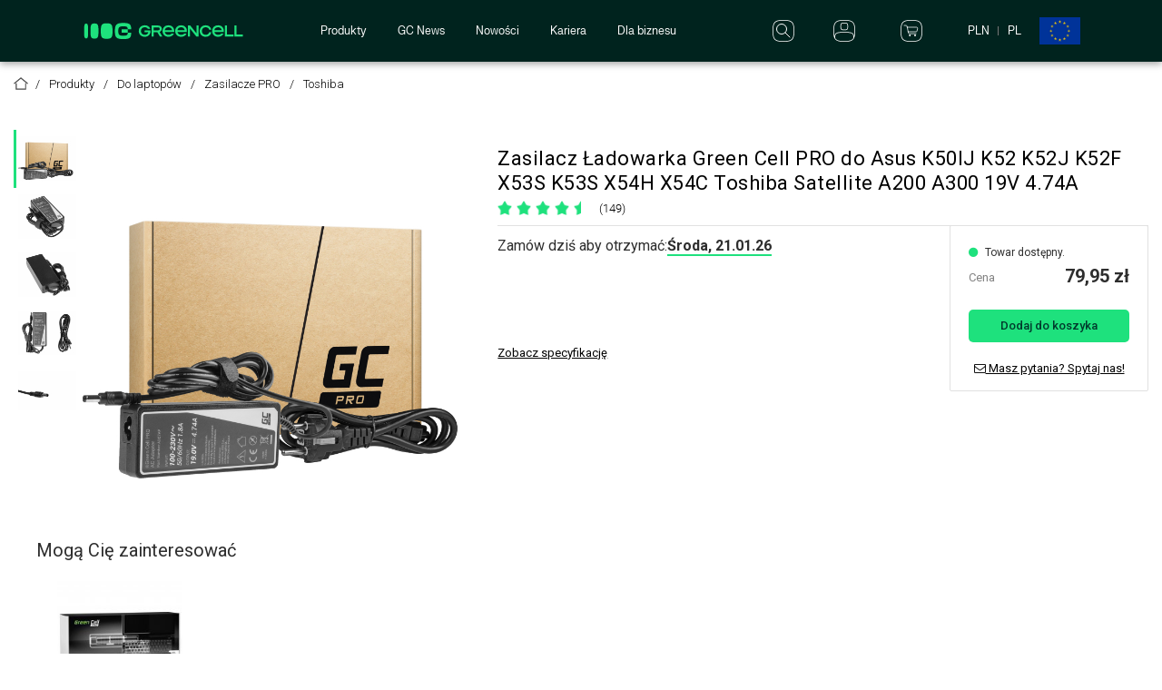

--- FILE ---
content_type: text/html; charset=utf-8
request_url: https://greencell.global/pl/toshiba/1783-zasilacz-adowarka-green-cell-pro-do-asus-k50ij-k52-k52j-k52f-x53s-k53s-x54h-x54c-toshiba-satellite-a200-a300-19v-4-74a.html
body_size: 80907
content:
<!DOCTYPE HTML>
<!--[if lt IE 7]> <html class="no-js lt-ie9 lt-ie8 lt-ie7" lang="pl-pl"><![endif]-->
<!--[if IE 7]><html class="no-js lt-ie9 lt-ie8 ie7" lang="pl-pl"><![endif]-->
<!--[if IE 8]><html class="no-js lt-ie9 ie8" lang="pl-pl"><![endif]-->
<!--[if gt IE 8]> <html class="no-js ie9" lang="pl-pl"><![endif]-->
<html lang="pl-pl">
	<head>
		<meta charset="utf-8" />
		<title>Zasilacz Ładowarka Green Cell PRO do Asus K50IJ K52 K52J K52F X53S K53S X54H X54C Toshiba Satellite A200 A300 19V 4.74A</title>
        <meta property="og:title" content="Zasilacz Ładowarka Green Cell PRO do Asus K50IJ K52 K52J K52F X53S K53S X54H X54C Toshiba Satellite A200 A300 19V 4.74A" />
					<meta name="description" content="Zasilacz PRO ADP-80NB marki Green Cell® - idealnie pasuje do laptopów Asus K50IJ K52 K52J K52F X53S K53S X54H. Ładowarka naładuje Twojego laptopa szybko i bezpiecznie dzięki dokładnemu dostosowaniu parametrów ładowania i ulepszonej elektronice. Szybka wys" />
            <meta property="og:description" content="Zasilacz PRO ADP-80NB marki Green Cell® - idealnie pasuje do laptopów Asus K50IJ K52 K52J K52F X53S K53S X54H. Ładowarka naładuje Twojego laptopa szybko i bezpiecznie dzięki dokładnemu dostosowaniu parametrów ładowania i ulepszonej elektronice. Szybka wys" />
		
                                    <link rel="alternate" hreflang="x-default" href="https://greencell.global/en/toshiba/1783-green-cell-pro-charger-ac-adapter-for-laptop-toshiba-satellite-a200-l350-a300-a500-a505-a350d-a660-l350-l300d.html"/>
                            <link rel="alternate" hreflang="pl" href="https://greencell.global/pl/toshiba/1783-zasilacz-adowarka-green-cell-pro-do-asus-k50ij-k52-k52j-k52f-x53s-k53s-x54h-x54c-toshiba-satellite-a200-a300-19v-4-74a.html"/>
                            <link rel="alternate" hreflang="de" href="https://greencell.global/de/toshiba/1783-green-cell-pro-netzteil-ladegerat-fur-laptop-toshiba-satellite-a200-l350-a300-a500-a505-a350d-a660-l350-l300d.html"/>
                            <link rel="alternate" hreflang="en" href="https://greencell.global/en/toshiba/1783-green-cell-pro-charger-ac-adapter-for-laptop-toshiba-satellite-a200-l350-a300-a500-a505-a350d-a660-l350-l300d.html"/>
                            <link rel="alternate" hreflang="it" href="https://greencell.global/it/toshiba/1783-green-cell-pro-alimentatore-caricatore-per-portatile-toshiba-satellite-a200-l350-a300-a500-a505-a350d-a660-l350-l300d.html"/>
                            <link rel="alternate" hreflang="fr" href="https://greencell.global/fr/toshiba/1783-green-cell-pro-chargeur-pour-toshiba-satellite-a200-l350-a300-a500-a505-a350d-a660-l350-l300d.html"/>
                    
                    <link rel="canonical" href="https://greencell.global/pl/toshiba/1783-zasilacz-adowarka-green-cell-pro-do-asus-k50ij-k52-k52j-k52f-x53s-k53s-x54h-x54c-toshiba-satellite-a200-a300-19v-4-74a.html" />
        
		
            
    <meta property="og:image" content="https://greencell.global/45599-large_default_new/zasilacz-adowarka-green-cell-pro-do-asus-k50ij-k52-k52j-k52f-x53s-k53s-x54h-x54c-toshiba-satellite-a200-a300-19v-4-74a.jpg">
    <meta name="twitter:image" content="https://greencell.global/45599-large_default_new/zasilacz-adowarka-green-cell-pro-do-asus-k50ij-k52-k52j-k52f-x53s-k53s-x54h-x54c-toshiba-satellite-a200-a300-19v-4-74a.jpg">


        <!-- Hotjar Tracking Code for https://greencell.global -->
<script
            data-js-delay="/themes/green-cell/js/dist/cookies/hotjar.js?v=123"
        defer data-consent="functional;statistics"
></script>

		<meta name="generator" content="PrestaShop" />
        <meta name="robots" content="index,follow" />
		<meta name="viewport" content="width=device-width, minimum-scale=1, maximum-scale=1, initial-scale=1" />
        <meta name="mobile-web-app-capable" content="yes">
		<link rel="icon" type="image/vnd.microsoft.icon" href="/img/favicon-7.ico?1765278473" />
		<link rel="shortcut icon" type="image/x-icon" href="/img/favicon-7.ico?1765278473" />
		<link rel="apple-touch-icon" href="/themes/green-cell/img/icon/app-180.png">
		<link rel="manifest" href="/manifest_gc.json">
		<link rel="stylesheet" href="/modules/ph_simpleblog/css/font-awesome.css" type="text/css" media="all" />
		<link rel="stylesheet" href="https://fonts.googleapis.com/css?family=Roboto:100,100i,300,300i,400,400i,500,500i" type="text/css" media="all" />
		<meta name="theme-color" content="#000000">
														<link rel="stylesheet" href="/themes/green-cell/css/dist/alerts/alerts.min.css?v=123" type="text/css" media="all" />
																<link rel="stylesheet" href="/themes/green-cell/css/dist/buttons/customButtons.min.css?v=123" type="text/css" media="all" />
																<link rel="stylesheet" href="/themes/green-cell/css/dist/switches/switches.min.css?v=123" type="text/css" media="all" />
																<link rel="stylesheet" href="/themes/green-cell/css/dist/segmentControls/segmentControls.min.css?v=123" type="text/css" media="all" />
																<link rel="stylesheet" href="/plugins/hamburgers/hamburgers.min.css?v=123" type="text/css" media="all" />
																<link rel="stylesheet" href="/themes/green-cell/css/dist/icons/icons.min.css?v=123" type="text/css" media="all" />
																<link rel="stylesheet" href="/modules/blocklayered/css/select2.min.css?v=123" type="text/css" media="all" />
																<link rel="stylesheet" href="/themes/green-cell/css/global.css?v=123" type="text/css" media="all" />
																<link rel="stylesheet" href="/themes/green-cell/css/autoload/fontello.css?v=123" type="text/css" media="all" />
																<link rel="stylesheet" href="/js/jquery/plugins/fancybox/jquery.fancybox.css?v=123" type="text/css" media="all" />
																<link rel="stylesheet" href="/node_modules/tippy.js/dist/svg-arrow.css?v=123" type="text/css" media="all" />
																<link rel="stylesheet" href="/themes/green-cell/css/dist/productCard/productCard.min.css?v=123" type="text/css" media="all" />
																<link rel="stylesheet" href="/css/front/productCard/productDetails.min.css?v=123" type="text/css" media="all" />
																<link rel="stylesheet" href="/tools/swiper/css/swiper.min.css?v=123" type="text/css" media="all" />
																<link rel="stylesheet" href="/themes/green-cell/css/product.css?v=123" type="text/css" media="all" />
																<link rel="stylesheet" href="/js/jquery/plugins/bxslider/jquery.bxslider.css?v=123" type="text/css" media="all" />
																<link rel="stylesheet" href="/themes/green-cell/css/tools/drift-basic.min.css?v=123" type="text/css" media="all" />
																<link rel="stylesheet" href="/themes/green-cell/css/modules/blockcart/blockcart.css?v=123" type="text/css" media="all" />
																<link rel="stylesheet" href="/themes/green-cell/css/modules/blockcontact/blockcontact.css?v=123" type="text/css" media="all" />
																<link rel="stylesheet" href="/themes/green-cell/css/modules/blocksearch/blocksearch.css?v=123" type="text/css" media="all" />
																<link rel="stylesheet" href="/js/jquery/plugins/autocomplete/jquery.autocomplete.css?v=123" type="text/css" media="all" />
																<link rel="stylesheet" href="/modules/blockpermanentlinks/blockpermanentlinks.css?v=123" type="text/css" media="all" />
																<link rel="stylesheet" href="/themes/green-cell/css/modules/productcomments/productcomments.css?v=123" type="text/css" media="all" />
																<link rel="stylesheet" href="/js/jquery/plugins/tags/dist/tagify.css?v=123" type="text/css" media="all" />
																<link rel="stylesheet" href="/modules/productcomments/views/css/custom.css?v=123" type="text/css" media="all" />
																<link rel="stylesheet" href="/modules/bestsellersgreencell/css/bestsellersgreencell.css?v=123" type="text/css" media="all" />
																<link rel="stylesheet" href="/modules/greencellmenu/css/menu.css?v=123" type="text/css" media="all" />
																<link rel="stylesheet" href="/modules/productvideo/views/css/productvideoextraright.css?v=123" type="text/css" media="all" />
																<link rel="stylesheet" href="/themes/green-cell/css/modules/blockcurrencies/blockcurrencies.css?v=123" type="text/css" media="all" />
																<link rel="stylesheet" href="/modules/faq/public/css/faq.css?v=123" type="text/css" media="all" />
																<link rel="stylesheet" href="/modules/testerspage/views/css/testerspage.css?v=123" type="text/css" media="all" />
																<link rel="stylesheet" href="/modules/reporterror/reporterror.css?v=123" type="text/css" media="all" />
																<link rel="stylesheet" href="/modules/facebookpsconnect/views/css/hook.css?v=123" type="text/css" media="all" />
																<link rel="stylesheet" href="/modules/facebookpsconnect/views/css/bootstrap-social.css?v=123" type="text/css" media="all" />
																<link rel="stylesheet" href="/modules/facebookpsconnect/views/css/font-awesome.css?v=123" type="text/css" media="all" />
																<link rel="stylesheet" href="/modules/facebookpsconnect/views/css/jquery.fancybox-1.3.4.css?v=123" type="text/css" media="all" />
																<link rel="stylesheet" href="/modules/facebookpsconnect/views/css/connectors.css?v=123" type="text/css" media="all" />
																<link rel="stylesheet" href="/modules/gccartlimiter/views/css/style.css?v=123" type="text/css" media="all" />
																<link rel="stylesheet" href="/modules/gceasymodal/views/css/style.css?v=123" type="text/css" media="all" />
																<link rel="stylesheet" href="/themes/green-cell/css/modules/cookieconsentmanager/modernCookies.min.css?v=123" type="text/css" media="all" />
																<link rel="stylesheet" href="/themes/green-cell/css/product_list.css?v=123" type="text/css" media="all" />
														<script type="text/javascript">
var AWS_ASSETS_URL = 'https://static.greencell.global';
var AWS_IMAGES_URL = 'https://images.greencell.global';
var BACKORDER_TAG_URL = '/modules/specialordersmanagement/views/img/backorder.svg';
var CUSTOMIZE_TEXTFIELD = 1;
var FancyboxI18nClose = 'Zamknij';
var FancyboxI18nNext = 'Następny';
var FancyboxI18nPrev = 'Poprzedni';
var GC_CART_ERROR_CART = 'Maximum order quantity exceeded';
var GC_CART_ERROR_PRODUCT = 'Maximum product quantity exceeded';
var GC_CART_ERROR_VALUE = 'Maximum order value of 3000 exceeded';
var GC_MAX_CART_QTY = 50;
var GC_MAX_CART_VALUE = 3000;
var GC_MAX_PRODUCT_QTY = 30;
var GC_MODAL_BUTTON = 'Zamknij';
var GC_MODAL_HEADING = 'Witaj';
var GTMCustomerKey = '696f44c87098f5.18962974';
var GTMTAG = 'GTM-NPLBJHJ';
var PREORDER_TAG_URL = '/modules/specialordersmanagement/views/img/preorder.svg';
var PS_CATALOG_MODE = false;
var ajax_allowed = true;
var ajaxsearch = true;
var allowBuyWhenOutOfStock = false;
var attribute_anchor_separator = '-';
var attributesCombinations = [];
var availableLaterValue = '';
var availableNowValue = '';
var baseDir = 'https://greencell.global/';
var baseUri = 'https://greencell.global/';
var blocksearch_type = 'top';
var confirm_report_message = 'Are you sure that you want to report this comment?';
var contentOnly = false;
var currency = {"id":1,"name":"Z\u0142oty","iso_code":"PLN","iso_code_num":"985","sign":"z\u0142","blank":"1","conversion_rate":"4.244123","deleted":"0","format":"2","decimals":"1","active":"1","prefix":"","suffix":" z\u0142","id_shop_list":null,"force_id":false};
var currencyBlank = 1;
var currencyFormat = 2;
var currencyRate = 4.244123;
var currencySign = 'zł';
var currentDate = '2026-01-20 10:03:04';
var customerGroupWithoutTax = false;
var customizationFields = false;
var customizationId = null;
var customizationIdMessage = 'Dostosowywanie #';
var default_eco_tax = 0;
var delete_txt = 'Usuń';
var displayList = false;
var displayPrice = 0;
var doesntExist = 'Produkt nie jest dostępny w wybranym modelu. Proszę wybrać inny.';
var doesntExistNoMore = 'Ten produkt nie występuje już w magazynie';
var doesntExistNoMoreBut = 'w tej opcji ale jest dostępny jako';
var ecotaxTax_rate = 0;
var externalCookies = {"functional":["_hjSession_"],"statistics":["_hjSessionUser_","critAccountId","_pk_id","_pk_ses"],"marketing":["_fbp"]};
var facebookPixelKeyJS = '485563645670219';
var fieldRequired = 'Wypełnij proszę wszystkie wymagane pola, potem zapisz zmiany.';
var forceSave = false;
var freeProductTranslation = 'Za darmo!';
var freeShippingTranslation = 'Darmowa wysyłka!';
var generated_date = 1768899784;
var groupReduction = 0;
var hasDeliveryAddress = false;
var hide_comments_text = 'Ukryj opinie';
var hide_reply = 'Ukryj odpowiedź';
var highDPI = false;
var idDefaultImage = 45599;
var id_lang = 1;
var id_product = 1783;
var img_dir = 'https://greencell.global/themes/green-cell/img/';
var img_prod_dir = 'https://greencell.global/img/p/';
var img_ps_dir = 'https://greencell.global/img/';
var instantsearch = false;
var isGuest = 0;
var isLogged = 0;
var isMobile = false;
var isModalShown = false;
var jqZoomEnabled = false;
var maxQuantityToAllowDisplayOfLastQuantityMessage = 3;
var minimalQuantity = 1;
var moderation_active = false;
var noTaxForThisProduct = false;
var oosHookJsCodeFunctions = [];
var page_name = 'product';
var passcheckerInvalid = 'Hasło powinno mieć co najmniej 8 znaków, w tym 1 cyfrę i 1 znak specjalny.';
var passcheckerMedium = 'Średnie';
var passcheckerStrong = 'Silne';
var passcheckerWeak = 'Słabe';
var priceDisplayMethod = 0;
var priceDisplayPrecision = 2;
var productAvailableForOrder = true;
var productBasePriceTaxExcl = 65;
var productBasePriceTaxExcluded = 65;
var productBasePriceTaxIncl = 79.95;
var productHasAttributes = false;
var productPrice = 79.95;
var productPriceTaxExcluded = 65;
var productPriceTaxIncluded = 79.95;
var productPriceWithoutReduction = 79.95;
var productReference = 'AD27AP';
var productShowPrice = true;
var productUnitPriceRatio = 0;
var product_fileButtonHtml = 'Wybierz plik';
var product_fileDefaultHtml = 'Nie wybrano pliku';
var product_specific_price = {"id_specific_price":"10875","id_specific_price_rule":"0","id_cart":"0","id_product":"1783","id_shop":"7","id_shop_group":"0","id_currency":"1","id_country":"0","id_group":"0","id_customer":"0","id_product_attribute":"0","price":"65.000000","from_quantity":"1","reduction":"0.000000","reduction_tax":"1","reduction_type":"amount","from":"0000-00-00 00:00:00","to":"0000-00-00 00:00:00","score":"56"};
var productcomment_added = 'Komentarz został pomyślnie dodany';
var productcomment_added_moderation = 'Twój komentarz został dodany i będzie widoczny po zatwierdzeniu przez moderatora';
var productcomment_ok = 'OK';
var productcomment_title = 'Nowy komentarz';
var productcomments_controller_url = 'https://greencell.global/pl/module/productcomments/default';
var productcomments_url_rewrite = true;
var pshow_loaded_module_pshowconversion = 'PShow Conversion';
var quantitiesDisplayAllowed = false;
var quantityAvailable = 0;
var quickView = true;
var readLess = 'Pokaż mniej';
var readMore = 'Pokaż więcej';
var reduction_percent = 0;
var reduction_price = 0;
var removingLinkText = 'usuń ten produkt z koszyka';
var roundMode = 2;
var saveCookieLink = 'https://greencell.global/pl/module/cookieconsentmanager/ajax?ajax=1';
var search_url = 'https://greencell.global/pl/szukaj';
var secure_key = 'acd5b8306c1c8722bdde0e790a5cde2d';
var show_more_comments_text = 'Pokaż wszystkie opinie';
var show_reply = 'Pokaż odpowiedź';
var specific_currency = true;
var specific_price = 65;
var static_token = '827b3dd05281806cf9a8e3d916329a7e';
var stock_management = 1;
var taxRate = 23;
var toBeDetermined = 'Do ustalenia';
var token = '827b3dd05281806cf9a8e3d916329a7e';
var uploading_in_progress = 'Przesyłanie w toku, proszę czekać ...';
var usingSecureMode = true;
</script>

						<script type="text/javascript" src="/js/tools/mobileChecker.js?v=123"></script>
						<script type="text/javascript" src="/js/tools/vanillaFade.js?v=123"></script>
						<script type="text/javascript" src="/js/tools/nodesHTMLGetter.js?v=123"></script>
						<script type="text/javascript" src="/js/tools/dragScroller.js?v=123"></script>
						<script type="text/javascript" src="/themes/green-cell/js/dist/alert/alertManager.js?v=123"></script>
						<script type="text/javascript" src="/js/jquery/jquery-1.11.0.min.js?v=123"></script>
						<script type="text/javascript" src="/js/jquery/jquery-migrate-1.2.1.min.js?v=123"></script>
						<script type="text/javascript" src="/js/jquery/plugins/jquery.easing.js?v=123"></script>
						<script type="text/javascript" src="/js/tools.js?v=123"></script>
						<script type="text/javascript" src="/js/tools/phoneNumberEditor.js?v=123"></script>
						<script type="text/javascript" src="/modules/blocklayered/js/select2.min.js?v=123"></script>
						<script type="text/javascript" src="/plugins/passchecker/jquery.passchecker.js?v=123"></script>
						<script type="text/javascript" src="/themes/green-cell/js/global.js?v=123"></script>
						<script type="text/javascript" src="/themes/green-cell/js/autoload/10-bootstrap.min.js?v=123"></script>
						<script type="text/javascript" src="/themes/green-cell/js/autoload/15-jquery.total-storage.min.js?v=123"></script>
						<script type="text/javascript" src="/js/jquery/plugins/fancybox/jquery.fancybox.js?v=123"></script>
						<script type="text/javascript" src="/node_modules/@popperjs/core/dist/umd/popper.min.js?v=123"></script>
						<script type="text/javascript" src="/node_modules/tippy.js/dist/tippy-bundle.umd.min.js?v=123"></script>
						<script type="text/javascript" src="/themes/green-cell/js/modules/specialordersmanagement/specialProductReservationTooltip.js?v=123"></script>
						<script type="text/javascript" src="/tools/swiper/js/swiper.min.js?v=123"></script>
						<script type="text/javascript" src="/themes/green-cell/js/dist/productCard/descriptionModifier.js?v=123"></script>
						<script type="text/javascript" src="/js/jquery/plugins/jquery.idTabs.js?v=123"></script>
						<script type="text/javascript" src="/js/jquery/plugins/jquery.scrollTo.js?v=123"></script>
						<script type="text/javascript" src="/js/jquery/plugins/jquery.serialScroll.js?v=123"></script>
						<script type="text/javascript" src="/js/jquery/plugins/bxslider/jquery.bxslider.js?v=123"></script>
						<script type="text/javascript" src="/themes/green-cell/js/product.js?v=123"></script>
						<script type="text/javascript" src="/themes/green-cell/js/tools/Drift.min.js?v=123"></script>
						<script type="text/javascript" src="/modules/pshowconversion/views/js/PShowConversionJS_base.min.js?v=123"></script>
						<script type="text/javascript" src="/modules/pshowconversion/views/js/PShowConversionJS_ps16.min.js?v=123"></script>
						<script type="text/javascript" src="/themes/green-cell/js/modules/blockcart/ajax-cart.js?v=123"></script>
						<script type="text/javascript" src="/js/jquery/plugins/autocomplete/jquery.autocomplete.js?v=123"></script>
						<script type="text/javascript" src="/themes/green-cell/js/modules/blocksearch/blocksearch.js?v=123"></script>
						<script type="text/javascript" src="/modules/productcomments/js/jquery.rating.pack.js?v=123"></script>
						<script type="text/javascript" src="/modules/productcomments/js/jquery.textareaCounter.plugin.js?v=123"></script>
						<script type="text/javascript" src="/themes/green-cell/js/modules/productcomments/js/productcomments.js?v=123"></script>
						<script type="text/javascript" src="/modules/productcomments/js/custom.js?v=123"></script>
						<script type="text/javascript" src="/themes/green-cell/js/modules/productcomments/productCommentsManager.js?v=123"></script>
						<script type="text/javascript" src="/js/jquery/plugins/tags/dist/jQuery.tagify.js?v=123"></script>
						<script type="text/javascript" src="/modules/greencellmenu/js/header.js?v=123"></script>
						<script type="text/javascript" src="/themes/green-cell/js/tools/jquery.color.js?v=123"></script>
						<script type="text/javascript" src="/modules/productvideo/views/js/pv-extraright-common.js?v=123"></script>
						<script type="text/javascript" src="/modules/productvideo/views/js/productvideoextraright.js?v=123"></script>
						<script type="text/javascript" src="/modules/faq/public/js/product-faq.js?v=123"></script>
						<script type="text/javascript" src="/modules/facebookpsconnect/views/js/module.js?v=123"></script>
						<script type="text/javascript" src="/modules/gccartlimiter/views/js/gccartlimiter.js?v=123"></script>
						<script type="text/javascript" src="/modules/gceasymodal/views/js/gceasymodal.js?v=123"></script>
						<script type="text/javascript" src="/modules/ga4datalayer/views/js/ga4datalayer.js?v=123"></script>
						<script type="text/javascript" src="/themes/green-cell/js/modules/cookieconsentmanager/modernCookieModal.js?v=123"></script>
							
    <!-- PShowConversion -->
            
        
        <!-- Google Tag Manager -->
        <script async src="https://www.googletagmanager.com/gtag/js?id=GTM-NPLBJHJ"></script>
        <script>
            
            try {
                window.dataLayer = window.dataLayer || [];
                function gtag() {
                    dataLayer.push(arguments);
                }
                gtag('js', new Date());
                gtag('consent',
                    'default',
                    {
                        'ad_storage': 'denied',
                        'analytics_storage': 'denied',
                        'ad_personalization': 'denied',
                        'ad_user_data': 'denied',
                        'personalization_storage': 'denied',
                        'security_storage': 'granted',// necessary
                        'functionality_storage': 'denied',
                        'wait_for_update': 500
                    }
                );
                gtag('config', GTMTAG, {
                    'user_id': GTMCustomerKey,
                    'allow_enhanced_conversions': true
                });
                if ('undefined' !== typeof enhancedConversionData) {
                    gtag('set', 'user_data', enhancedConversionData);
                }
            } catch (error) {
                console.log(error);
            }
            
        </script>

        <script>
            window.addEventListener('DOMContentLoaded', () => {
                let waitingForPShowConversionLib = setInterval(function () {

                    if (typeof PShowConversionJS_base === 'undefined' ||
                            typeof PShowConversionJS_base.dataLayer === 'undefined' ||
                            typeof PShowConversionJS_base.dataLayer.initGTMMeasuring === 'undefined') {
                        return;
                    }
                    clearInterval(waitingForPShowConversionLib);

                    PShowConversionJS_base.dataLayer.active = 1;
                    PShowConversionJS_base.dataLayer.eventNamePrefix = '';
                    PShowConversionJS_base.dataLayer.debug = 0;
                    PShowConversionJS_base.dataLayer.ps_products_per_page = 100;
                    PShowConversionJS_base.dataLayer.controller = 'product';

                    
                    PShowConversionJS_base.dataLayer.initGTMMeasuring();

                }, 100);

            });

        </script>
        <!-- End of Google Tag Manager -->

    
    <!-- End of PShowConversion -->


<!-- ProductVideo vars -->
<script type="text/javascript">
var pv_force_thumb_size = '0';
var pv_disable_autosize = '0';
var pv_disable_replace = '0';
var pv_hide_image_container = '0';
var pv_side_position = '0';
var pv_thumb_add_width = '0';
var pv_image_zindex = '94';
var pv_load_delay = '0';
var pv_thumb_dir = '1';
var pv_default = '0';
var pv_auto = '0';
var pv_limit = '0';
var pv_click_to_activate = '0';
var pv_rel = '0';
var pv_cont = '1';
var pv_info = '1';
var pv_priv = '1';
var pv_pos = '1';
var pv_vim_portait = '1';
var pv_vim_loop = '1';
var pv_vim_byline = '1';
var pv_vim_badge = '1';
var pv_vim_title = '1';
var pv_vim_autoplay = '1';
var pv_force_hide_preview = '0';
var pv_force_button = '0';
var pv_force_controls = '0';
var pv_force_close = '0';
var pv_no_padding = '0';
var pv_fancy_link = '1';
var pv_main_image = '#bigpic';
var pv_image_container = '#image-block';
var pv_videoholder_placement = '#view_full_size';
var pv_clt = 'li';
var pv_custom_img_slider = '0';
var pv_custom_img_slider_selector = '';
var pv_list_cust_holder = '';
var pv_list_cust_button_holder = '';
var pv_list_cust_selector = '';
var pv_vim_color = '#00adef';
var pv_thumb_before = ''; 
var pv_thumb_after = ''; 
 
var pv_video_list = false;

</script>

<script type="text/javascript">
	// instantiate object
	var fbpsc = fbpsc || new FpcModule('fbpsc');

	// get errors translation
		fbpsc.msgs = {"id":"You have not filled out the application ID","secret":"You have not filled out the application Secret","htmlElement":"You have not filled out the html element","positionName":"You have not filled out the name field","padding":"You have not filled out the padding element or this isn\\'t an INTEGER","margin":"You have not filled out the margin element or this isn\\'t an INTEGER","callback":"You have not filled out the application callback","scope":"You have not filled out the scope of App permissions","developerKey":"You have not filled out the developer Key","socialEmail":"You have not filled out your e-mail","delete":"Delete","prefixCode":"You have to set the prefix code","voucherAmount":"You have to set the voucher amount","voucherPercent":"You have to set the voucher percent","apiType":"You have to select a connection method","defaultText":"You have to fill out the default text"};
	
	
	// set URL of admin img
	fbpsc.sImgUrl = '/modules/facebookpsconnect/views/img/';

	// set URL of admin img
	fbpsc.sAdminImgUrl = '/img/admin/';

	// set URL of module's web service
		fbpsc.sWebService = '/modules/facebookpsconnect/ws-facebookpsconnect.php';
	

</script>

		<link rel="stylesheet" href="//fonts.googleapis.com/css?family=Open+Sans:300,600&amp;subset=latin,latin-ext" type="text/css" media="all" />
		<link href="/themes/green-cell/hamburgers/dist/hamburgers.css" rel="stylesheet">
		
		
		<!--[if IE 8]>
		<script src="https://oss.maxcdn.com/libs/html5shiv/3.7.0/html5shiv.js"></script>
		<script src="https://oss.maxcdn.com/libs/respond.js/1.3.0/respond.min.js"></script>
		<![endif]-->

        <!-- Facebook Pixel Tracking Code -->
    
    <script>
        
            try {
                !function(f,b,e,v,n,t,s)
                {if(f.fbq)return;n=f.fbq=function(){n.callMethod?
                    n.callMethod.apply(n,arguments):n.queue.push(arguments)};
                    if(!f._fbq)f._fbq=n;n.push=n;n.loaded=!0;n.version='2.0';
                    n.queue=[];t=b.createElement(e);t.async=!0;
                    t.src=v;s=b.getElementsByTagName(e)[0];
                    s.parentNode.insertBefore(t,s)}(window,document,'script',
                    'https://connect.facebook.net/en_US/fbevents.js');
                fbq('init', facebookPixelKeyJS);
                fbq('consent', 'revoke');
                fbq('track', 'PageView');
            } catch (error) {
                console.log(error);
            }
        
    </script>
    <noscript>
        <img height="1" width="1"
             src="https://www.facebook.com/tr?id=485563645670219&ev=PageView&noscript=1"/>
    </noscript>

        
        <!-- Salesmanago tracking script -->
            <script type="text/javascript">
                var _smid = 'nv38806ai61yb4bx';
                (function(w, r, a, sm, s ) {
                w['SalesmanagoObject'] = r;
                w[r] = w[r] || function () {( w[r].q = w[r].q || [] ).push(arguments)};
                sm = document.createElement('script');
                sm.type = 'text/javascript'; sm.async = true; sm.src = a;
                s = document.getElementsByTagName('script')[0];
                s.parentNode.insertBefore(sm, s);
            })(window, 'sm', ('https:' == document.location.protocol ? 'https://' : 'http://')
                + 'app3.salesmanago.pl/static/sm.js');
        </script>
        

	</head>
    	<body class="container "  style="overflow-x: hidden"  id="product" class="product product-1783 product-zasilacz-adowarka-green-cell-pro-do-asus-k50ij-k52-k52j-k52f-x53s-k53s-x54h-x54c-toshiba-satellite-a200-a300-19v-4-74a category-487 category-toshiba hide-left-column hide-right-column lang_pl"><noscript><iframe src="https://www.googletagmanager.com/ns.html?id=GTM-NPLBJHJ" height="0" width="0" style="display:none;visibility:hidden"></iframe></noscript>
        		
		<div id="page">

            <!-- Footer links -->
<template id="js-cookies-link-template">
    <li>
        <button type="button" class="btn-gc-link" data-toggle="modal" data-target="#js-modern-cookie-modal"
                title="Preferencje plików cookies">
            Preferencje plików cookies
        </button>
    </li>
</template>

<!-- Modal -->
<div class="modal fade modern-eu-cookies-modal gf-modal ca-popup" id="js-modern-cookie-modal" data-keyboard="false" data-backdrop="false" tabindex="-1" role="dialog" aria-labelledby="header-cookies-text" data-nosnippet="true" style="display: none;">
    <div class="modal-dialog" role="document">
        <div class="modal-content">
            <div class="modal-header">
                <div>
                    
                    <img src="/themes/green-cell/img/logo.png" class="logo-img" alt="Green Cell">
                </div>

                <div>
                    <img src="/modules/cookieconsentmanager/views/img/cookieDesktopGC.svg?v=123" class="cookie-img" alt="cookie icon">
                </div>
            </div>
            <div class="modal-body">
                <div class="segment-controls-wrapper">
                    <div class="gc-segment-controls">
                        <label class="gc-segment-control" for="modern-cookie-segment-1">
                            <input type="radio" name="js-modern-cookie-segment" id="modern-cookie-segment-1" autocomplete="off" value="0" checked>
                            <span>Zgoda</span>
                        </label>
                        <label class="gc-segment-control" for="modern-cookie-segment-2">
                            <input type="radio" name="js-modern-cookie-segment" id="modern-cookie-segment-2" autocomplete="off" value="1">
                            <span>Szczegóły</span>
                        </label>
                        <div class="gc-segment-control-indicator"></div>
                    </div>
                </div>

                <div class="modern-cookie-segment-wrapper" id="js-modern-cookie-scrollable">
                    <div class="modern-cookie-segment js-modern-cookie-segment" data-segment-id="0">
                        <div class="info-section">
                            <div class="info-section-title">
                                Dbamy o Twoj&#261; prywatno&#347;&#263;
                            </div>
                            <div class="info-section-description">
                                Używamy plików cookie do obsługi naszej witryny, wyświetlania spersonalizowanych treści oraz do celów analitycznych i reklamowych. Użytkownik może włączyć wszystkie pliki cookie, wybrać je indywidualnie lub odrzucić wszystkie. Więcej informacji na temat sposobu korzystania przez nas z plików cookie, w tym przysługujących użytkownikowi uprawnień, można znaleźć w naszej <a class="link-gc" href="https://greencell.global/pl/content/2-polityka-prywatnosci">Polityce prywatności</a>.
                            </div>
                        </div>

                        <div class="info-section">
                            <div class="info-section-title large">
                                Ustawienia prywatności
                            </div>
                            <div class="info-section-description">
                                To narzędzie pomaga wybrać i wyłączyć różne tagi / kody śledzenia / narzędzia analityczne używane w tej witrynie.
                            </div>
                        </div>
                    </div>
                    <div class="modern-cookie-segment js-modern-cookie-segment switches-segment" data-segment-id="1"
                         style="display: none;"
                    >
                        <div class="info-section dividing">
                            <div class="info-section-title large">
                                Zarządzaj preferencjami zgody
                            </div>
                        </div>

                        <div class="switches-container">
                            <div class="switches-group panel-group wrap" id="accordion" role="tablist"
                                 aria-multiselectable="true">
                                                                    <div class="panel">
                                        <div class="panel-heading" role="tab" id="heading-1">
                                            <div class="gc-switch">
                                                <label for="cookie-status-technical"></label>
                                                <input type="checkbox" class="js-cookie-checkbox"
                                                       name="cookie-status-technical"
                                                       id="cookie-status-technical"
                                                       data-type="technical"
                                                       value="1"
                                                                                                            checked="checked" disabled
                                                                                                    />
                                                <div class="switch-indicator">
                                                <span class="switch-indicator-span icon-checked">
                                                    <span class="switch-icon-wrapper">
                                                        <svg>
                                                            <use href="/themes/green-cell/img/icon/switches/icons.svg#icon-checked">
                                                        </svg>
                                                    </span>
                                                </span>
                                                    <span class="switch-indicator-span icon-non-checked">
                                                    <span class="switch-icon-wrapper">
                                                        <svg>
                                                            <use href="/themes/green-cell/img/icon/switches/icons.svg#icon-non-checked">
                                                        </svg>
                                                    </span>
                                                </span>
                                                </div>
                                                <div class="switch-layer"></div>
                                            </div>

                                            <div class="panel-title">
                                                <button type="button" class="btn-gc-link accordion-custom-button" data-toggle="collapse"
                                                        data-parent="#accordion" href="#cookie-collapse-1" aria-expanded="false"
                                                        aria-controls="cookie-collapse-1">
                                                <span class="accordion-custom-text">
                                                    &#346;ci&#347;le niezb&#281;dne pliki cookie (zawsze aktywne)
                                                </span>
                                                    <i class="fa fa-chevron-down down-icon-arrow arrow-icon"></i>
                                                </button>
                                            </div>
                                        </div>
                                        <div id="cookie-collapse-1" class="panel-collapse collapse" role="tabpanel"
                                             aria-labelledby="heading-1">
                                            <div class="panel-body">
                                                Te pliki cookie są niezbędne do działania witryny i nie można ich wyłączyć w naszych systemach. Zwykle są one ustawiane tylko w odpowiedzi na wykonane przez Ciebie czynności, które stanowią żądanie usług, takie jak ustawienie preferencji prywatności, logowanie lub wypełnianie formularzy. Możesz ustawić przeglądarkę tak, aby blokowała lub ostrzegała Cię o tych plikach cookie, ale niektóre części witryny nie będą wtedy działać. Te pliki cookie nie przechowują żadnych informacji umożliwiających identyfikację osób.
                                            </div>
                                        </div>
                                    </div>
                                                                    <div class="panel">
                                        <div class="panel-heading" role="tab" id="heading-2">
                                            <div class="gc-switch">
                                                <label for="cookie-status-statistics"></label>
                                                <input type="checkbox" class="js-cookie-checkbox"
                                                       name="cookie-status-statistics"
                                                       id="cookie-status-statistics"
                                                       data-type="statistics"
                                                       value="1"
                                                                                                    />
                                                <div class="switch-indicator">
                                                <span class="switch-indicator-span icon-checked">
                                                    <span class="switch-icon-wrapper">
                                                        <svg>
                                                            <use href="/themes/green-cell/img/icon/switches/icons.svg#icon-checked">
                                                        </svg>
                                                    </span>
                                                </span>
                                                    <span class="switch-indicator-span icon-non-checked">
                                                    <span class="switch-icon-wrapper">
                                                        <svg>
                                                            <use href="/themes/green-cell/img/icon/switches/icons.svg#icon-non-checked">
                                                        </svg>
                                                    </span>
                                                </span>
                                                </div>
                                                <div class="switch-layer"></div>
                                            </div>

                                            <div class="panel-title">
                                                <button type="button" class="btn-gc-link accordion-custom-button" data-toggle="collapse"
                                                        data-parent="#accordion" href="#cookie-collapse-2" aria-expanded="false"
                                                        aria-controls="cookie-collapse-2">
                                                <span class="accordion-custom-text">
                                                    Analityczne pliki cookie
                                                </span>
                                                    <i class="fa fa-chevron-down down-icon-arrow arrow-icon"></i>
                                                </button>
                                            </div>
                                        </div>
                                        <div id="cookie-collapse-2" class="panel-collapse collapse" role="tabpanel"
                                             aria-labelledby="heading-2">
                                            <div class="panel-body">
                                                Te pliki cookie pozwalają nam zliczać wizyty i źródła ruchu, dzięki czemu możemy mierzyć i poprawiać wydajność naszej witryny. Pomagają nam dowiedzieć się, które strony są najbardziej, a które najmniej popularne, i zobaczyć, jak odwiedzający poruszają się po witrynie. Wszystkie informacje gromadzone przez te pliki cookie są agregowane, a zatem anonimowe. Jeśli nie zezwolisz na te pliki cookie, nie będziemy wiedzieć, kiedy odwiedziłeś naszą stronę.
                                            </div>
                                        </div>
                                    </div>
                                                                    <div class="panel">
                                        <div class="panel-heading" role="tab" id="heading-3">
                                            <div class="gc-switch">
                                                <label for="cookie-status-functional"></label>
                                                <input type="checkbox" class="js-cookie-checkbox"
                                                       name="cookie-status-functional"
                                                       id="cookie-status-functional"
                                                       data-type="functional"
                                                       value="1"
                                                                                                    />
                                                <div class="switch-indicator">
                                                <span class="switch-indicator-span icon-checked">
                                                    <span class="switch-icon-wrapper">
                                                        <svg>
                                                            <use href="/themes/green-cell/img/icon/switches/icons.svg#icon-checked">
                                                        </svg>
                                                    </span>
                                                </span>
                                                    <span class="switch-indicator-span icon-non-checked">
                                                    <span class="switch-icon-wrapper">
                                                        <svg>
                                                            <use href="/themes/green-cell/img/icon/switches/icons.svg#icon-non-checked">
                                                        </svg>
                                                    </span>
                                                </span>
                                                </div>
                                                <div class="switch-layer"></div>
                                            </div>

                                            <div class="panel-title">
                                                <button type="button" class="btn-gc-link accordion-custom-button" data-toggle="collapse"
                                                        data-parent="#accordion" href="#cookie-collapse-3" aria-expanded="false"
                                                        aria-controls="cookie-collapse-3">
                                                <span class="accordion-custom-text">
                                                    Funkcjonalne pliki cookie
                                                </span>
                                                    <i class="fa fa-chevron-down down-icon-arrow arrow-icon"></i>
                                                </button>
                                            </div>
                                        </div>
                                        <div id="cookie-collapse-3" class="panel-collapse collapse" role="tabpanel"
                                             aria-labelledby="heading-3">
                                            <div class="panel-body">
                                                Te pliki cookie umożliwiają witrynie zapewnienie ulepszonej funkcjonalności i personalizacji. Mogą być ustalane przez nas lub przez zewnętrznych dostawców, których usługi dodaliśmy do naszych stron. Jeśli nie zezwolisz na te pliki cookie, niektóre lub wszystkie z tych usług mogą nie działać poprawnie.
                                            </div>
                                        </div>
                                    </div>
                                                                    <div class="panel">
                                        <div class="panel-heading" role="tab" id="heading-4">
                                            <div class="gc-switch">
                                                <label for="cookie-status-marketing"></label>
                                                <input type="checkbox" class="js-cookie-checkbox"
                                                       name="cookie-status-marketing"
                                                       id="cookie-status-marketing"
                                                       data-type="marketing"
                                                       value="1"
                                                                                                    />
                                                <div class="switch-indicator">
                                                <span class="switch-indicator-span icon-checked">
                                                    <span class="switch-icon-wrapper">
                                                        <svg>
                                                            <use href="/themes/green-cell/img/icon/switches/icons.svg#icon-checked">
                                                        </svg>
                                                    </span>
                                                </span>
                                                    <span class="switch-indicator-span icon-non-checked">
                                                    <span class="switch-icon-wrapper">
                                                        <svg>
                                                            <use href="/themes/green-cell/img/icon/switches/icons.svg#icon-non-checked">
                                                        </svg>
                                                    </span>
                                                </span>
                                                </div>
                                                <div class="switch-layer"></div>
                                            </div>

                                            <div class="panel-title">
                                                <button type="button" class="btn-gc-link accordion-custom-button" data-toggle="collapse"
                                                        data-parent="#accordion" href="#cookie-collapse-4" aria-expanded="false"
                                                        aria-controls="cookie-collapse-4">
                                                <span class="accordion-custom-text">
                                                    Reklamowe pliki cookie
                                                </span>
                                                    <i class="fa fa-chevron-down down-icon-arrow arrow-icon"></i>
                                                </button>
                                            </div>
                                        </div>
                                        <div id="cookie-collapse-4" class="panel-collapse collapse" role="tabpanel"
                                             aria-labelledby="heading-4">
                                            <div class="panel-body">
                                                Ukierunkowane pliki cookie mogą być ustawiane za pośrednictwem naszej witryny przez naszych partnerów reklamowych. Mogą być wykorzystywane przez te strony trzecie do budowania profilu Twoich zainteresowań na podstawie informacji o przeglądaniu, które od Ciebie zbierają, co obejmuje unikalną identyfikację Twojej przeglądarki i urządzenia końcowego. Jeśli nie zezwolisz na te pliki cookie, nadal będziesz widzieć w przeglądarce podstawowe reklamy, które są ogólne i nie są oparte na Twoich zainteresowaniach.
                                            </div>
                                        </div>
                                    </div>
                                                            </div>
                        </div>
                        </div>
                    </div>
                </div>

            <div class="modal-footer">
                <button type="button" class="btn-gc btn-gc-tertiary btn-gc-sm nowrap border-radius-8 js-accept-cookies-button"
                        id="js-agree-cookies-button">
                    <span class="btn-content">
                        <span class="btn-txt">
                            Potwierdzam ustawienia
                        </span>
                    </span>
                </button>

                <button type="button"
                        class="btn-gc btn-gc-primary btn-gc-sm nowrap js-accept-cookies-button" data-type="all">
                    <span class="btn-content">
                        <span class="btn-txt">
                            Akceptuję wszystkie cookies 
                        </span>
                    </span>
                </button>
            </div>
        </div>
    </div>
</div>



			<nav class="navbar-container" id="menu-container">
    <div class="navbar-main">
        <div class="navbar-hamburger">
            <div class="hamburger hamburger--spin" type="button">
                <span class="hamburger-box">
                    <span class="hamburger-inner"></span>
                </span>
            </div>
        </div>
        <div class="navbar-logo-mobile navbar-logo-pl">
            <a href="https://greencell.global/pl/">
                <img src="/themes/green-cell/img/sygnet-greencell.svg">
            </a>
        </div>
        <div class="navbar-logo-desktop">
            <a href="https://greencell.global/pl/">
                <img class="logo img-responsive" src="/themes/green-cell/img/logo-greencell.svg"
                     alt="Green Cell"/>
            </a>
        </div>
        <ul class="navbar-main-menu searching-switch">
            <li id="product-link">
                <a href="https://greencell.global/pl/210-produkty">
                    Produkty
                </a>
            </li>
                            <li>
                    <div class="header-link">
                        <a href="https://greencell.global/pl/gcnews">GC News</a>
                    </div>
                </li>
                            <li>
                    <div class="header-link">
                        <a href="https://greencell.global/pl/363-nowosci">Nowości</a>
                    </div>
                </li>
                            <li>
                    <div class="header-link">
                        <a href="/pl/praca">Kariera</a>
                    </div>
                </li>
                            <li>
                    <div class="header-link">
                        <a href="https://greencell.global/pl/content/90-b2b">Dla biznesu</a>
                    </div>
                </li>
                    </ul>
        <div class="navbar-right">
            <div class="navbar-searching">
                <form method="get" action="//greencell.global/pl/szukaj">
    <input type="hidden" name="controller" value="search">
    <input type="hidden" name="orderby" value="position">
    <input type="hidden" name="orderway" value="desc">
    <div class="searching-container searching-container-pl" >
        <input class="searching-input" name="search_query" type="search"
               placeholder="Wpisz czego szukasz...">
        <button class="searching-icon h-outline" id="searching-btn" type="submit">
            <picture>
                <source srcset="/themes/green-cell/img/greenheader/icon-search_mobile.png" media="(max-width: 1023px)">
                <img src="/themes/green-cell/img/greenheader/icon-search.svg" alt="">
            </picture>
        </button>
        <button class="searching-icon-close h-outline" id="searching-close-btn" type="button">
            <img src="/themes/green-cell/img/greenheader/icon-close.png" alt="">
        </button>
    </div>
</form>

            </div>
            <ul class="navbar-icons searching-switch">
                <li class="navbar-icons-item">
                    <a href="https://greencell.global/pl/moje-konto"
                       title="My account">
                        <img class="ga-top-account" src="/themes/green-cell/img/greenheader/icon-account.svg"
                             alt="My account">
                    </a>
                </li>
                <li class="navbar-icons-item navbar-icons-cart">
                    <a href="https://greencell.global/pl/zamowienie"
                       title="Cart">
                        <div class="navbar-icons-cart-counter ajax_cart_quantity" style="display: none;">
                            0
                        </div>
                        <img class="ga-topcart ga-top-cart" src="/themes/green-cell/img/greenheader/icon-cart.svg"
                             alt="Cart">
                    </a>
                </li>
            </ul>
            <div class="navbar-modules searching-switch">
                
<!-- Block currencies module -->

    <div id="currencies-block-top">
        <form id="setCurrency" class="currencies-container" action="/pl/toshiba/1783-zasilacz-adowarka-green-cell-pro-do-asus-k50ij-k52-k52j-k52f-x53s-k53s-x54h-x54c-toshiba-satellite-a200-a300-19v-4-74a.html" method="post">
            <div>
                <input type="hidden" name="id_currency" id="id_currency" value=""/>
                <input type="hidden" name="SubmitCurrency" value=""/>
                                                                                                            PLN                            </div>
            <ul id="first-currencies" class="currencies-list">
                                                                                                    <li >
                        <a href="javascript:setCurrency(2);" class="currencies-link"
                           rel="nofollow" title="Euro (EUR)">
                            EUR
                        </a>
                    </li>
                                                                                                    <li >
                        <a href="javascript:setCurrency(3);" class="currencies-link"
                           rel="nofollow" title="GBP (GBP)">
                            GBP
                        </a>
                    </li>
                                                                                                    <li class="hidden">
                        <a href="javascript:setCurrency(1);" class="currencies-link"
                           rel="nofollow" title="Złoty (PLN)">
                            PLN
                        </a>
                    </li>
                            </ul>
        </form>
    </div>

<script>
    $(function () {
        $('#setCurrency').on('click', function () {
            $('.currencies-list').slideToggle();
        });
    });
</script>

<!-- /Block currencies module -->

            </div>
            <div class="navbar-language searching-switch">
                <div id="green-languages-block">
                    <div id="countries">
                                                                                    <p id="language-selector">
                                    pl
                                </p>
                                                                                                                                                                                                                                                                    
                        <ul id="languages-list" class="countries_ul">
                                                                                                                             <li >
                                                                                                                                                <a href="https://greencell.global/de/toshiba/1783-green-cell-pro-netzteil-ladegerat-fur-laptop-toshiba-satellite-a200-l350-a300-a500-a505-a350d-a660-l350-l300d.html" rel="alternate"
                                       hreflang="de">
                                                                                                                                de
                                        </a>
                                </li>
                                                                                            <li >
                                                                                                                                                <a href="https://greencell.global/en/toshiba/1783-green-cell-pro-charger-ac-adapter-for-laptop-toshiba-satellite-a200-l350-a300-a500-a505-a350d-a660-l350-l300d.html" rel="alternate"
                                       hreflang="en">
                                                                                                                                en
                                        </a>
                                </li>
                                                                                            <li >
                                                                                                                                                <a href="https://greencell.global/it/toshiba/1783-green-cell-pro-alimentatore-caricatore-per-portatile-toshiba-satellite-a200-l350-a300-a500-a505-a350d-a660-l350-l300d.html" rel="alternate"
                                       hreflang="it">
                                                                                                                                it
                                        </a>
                                </li>
                                                                                            <li >
                                                                                                                                                <a href="https://greencell.global/fr/toshiba/1783-green-cell-pro-chargeur-pour-toshiba-satellite-a200-l350-a300-a500-a505-a350d-a660-l350-l300d.html" rel="alternate"
                                       hreflang="fr">
                                                                                                                                fr
                                        </a>
                                </li>
                                                    </ul>
                    </div>
                </div>
            </div>
                            <a href="https://greencell.global/pl/content/76-dofinansowania-ue">
                    <img class="ue-logo img-responsive" src="/themes/green-cell/img/ue.png"
                         alt="UE logo">
                </a>
                    </div>
    </div>
    <section id="desktop-nav-container">
        <nav id="desktop-nav" class="desktop-nav">
            <div class="main-category-col">
                <ul>
                                            <li class="links-list">
                            <div class="main-category-link">
                                <a href="https://greencell.global/pl/222-bestsellers">Bestsellers</a>
                            </div>
                            <ul>
                                                            </ul>
                        </li>
                                            <li class="links-list">
                            <div class="main-category-link">
                                <a href="https://greencell.global/pl/189-do-laptopow">Do laptopów</a>
                            </div>
                            <ul>
                                                                    <li>
                                        <a href="https://greencell.global/pl/190-baterie-standard">Baterie (standard) </a>
                                    </li>
                                                                    <li>
                                        <a href="https://greencell.global/pl/191-baterie-pro">Baterie PRO</a>
                                    </li>
                                                                    <li>
                                        <a href="https://greencell.global/pl/192-baterie-ultra">Baterie ULTRA</a>
                                    </li>
                                                                    <li>
                                        <a href="https://greencell.global/pl/271-zasilacze-pro">Zasilacze PRO</a>
                                    </li>
                                                                    <li>
                                        <a href="https://greencell.global/pl/194-klawiatury">Klawiatury</a>
                                    </li>
                                                            </ul>
                        </li>
                                            <li class="links-list">
                            <div class="main-category-link">
                                <a href="https://greencell.global/pl/195-do-telefonow">Do telefonów</a>
                            </div>
                            <ul>
                                                                    <li>
                                        <a href="https://greencell.global/pl/196-powerbanki">Powerbanki</a>
                                    </li>
                                                                    <li>
                                        <a href="https://greencell.global/pl/199-baterie">Baterie</a>
                                    </li>
                                                                    <li>
                                        <a href="https://greencell.global/pl/198-ladowarki">Ładowarki</a>
                                    </li>
                                                                    <li>
                                        <a href="https://greencell.global/pl/344-szkla-ochronne">Szkła ochronne</a>
                                    </li>
                                                            </ul>
                        </li>
                                    </ul>
            </div>
            <div class="main-category-col">
                <ul>
                                            <li class="links-list">
                            <div class="main-category-link">
                                <a href="https://greencell.global/pl/221-do-samochodow">Do samochodów</a>
                            </div>
                            <ul>
                                                                    <li>
                                        <a href="https://greencell.global/pl/225-przetwornice">Przetwornice</a>
                                    </li>
                                                                    <li>
                                        <a href="https://greencell.global/pl/231-ladowarki-usb">Ładowarki USB</a>
                                    </li>
                                                                    <li>
                                        <a href="https://greencell.global/pl/651-jump-starter">Jump Starter</a>
                                    </li>
                                                            </ul>
                        </li>
                                            <li class="links-list">
                            <div class="main-category-link">
                                <a href="https://greencell.global/pl/597-do-pojazdow-elektrycznych">Do pojazdów elektrycznych</a>
                            </div>
                            <ul>
                                                                    <li>
                                        <a href="https://greencell.global/pl/352-kable-ev">Kable EV</a>
                                    </li>
                                                                    <li>
                                        <a href="https://greencell.global/pl/555-ladowarki-ev">Ładowarki EV</a>
                                    </li>
                                                                    <li>
                                        <a href="https://greencell.global/pl/694-akcesoria-ev">Akcesoria EV</a>
                                    </li>
                                                                    <li>
                                        <a href="https://greencell.global/pl/595-baterie-do-e-bike">Baterie do e-bike</a>
                                    </li>
                                                                    <li>
                                        <a href="https://greencell.global/pl/596-ladowarki-do-e-bike">Ładowarki do e-bike</a>
                                    </li>
                                                            </ul>
                        </li>
                                    </ul>
            </div>
            <div class="main-category-col">
                <ul>
                                            <li class="links-list">
                            <div class="main-category-link">
                                <a href="https://greencell.global/pl/598-zasilanie">Zasilanie</a>
                            </div>
                            <ul>
                                                                    <li>
                                        <a href="https://greencell.global/pl/209-ups">UPS</a>
                                    </li>
                                                                    <li>
                                        <a href="https://greencell.global/pl/224-agm">AGM</a>
                                    </li>
                                                                    <li>
                                        <a href="https://greencell.global/pl/351-akumulatory-lifepo4">Akumulatory LiFePO4</a>
                                    </li>
                                                            </ul>
                        </li>
                                            <li class="links-list">
                            <div class="main-category-link">
                                <a href="https://greencell.global/pl/573-fotowoltaika">Fotowoltaika</a>
                            </div>
                            <ul>
                                                                    <li>
                                        <a href="https://greencell.global/pl/603-inwertery-solarne">Inwertery solarne</a>
                                    </li>
                                                                    <li>
                                        <a href="https://greencell.global/pl/574-panele-fotowoltaiczne">Panele fotowoltaiczne</a>
                                    </li>
                                                                    <li>
                                        <a href="https://greencell.global/pl/652-magazyny-energii">Magazyny energii</a>
                                    </li>
                                                            </ul>
                        </li>
                                    </ul>
            </div>
            <div class="main-category-col">
                <ul>
                                            <li class="links-list">
                            <div class="main-category-link">
                                <a href="https://greencell.global/pl/200-do-elektronarzedzi">Do elektronarzędzi</a>
                            </div>
                            <ul>
                                                                    <li>
                                        <a href="https://greencell.global/pl/201-baterie">Baterie</a>
                                    </li>
                                                                    <li>
                                        <a href="https://greencell.global/pl/202-ladowarki">Ładowarki</a>
                                    </li>
                                                            </ul>
                        </li>
                                            <li class="links-list">
                            <div class="main-category-link">
                                <a href="https://greencell.global/pl/567-baterie-specjalistyczne">Baterie specjalistyczne</a>
                            </div>
                            <ul>
                                                                    <li>
                                        <a href="https://greencell.global/pl/315-akumulatory-aa-i-aaa">Akumulatory AA i AAA</a>
                                    </li>
                                                                    <li>
                                        <a href="https://greencell.global/pl/544-ladowarki-do-akumulatorow-aa-i-aaa">Ładowarki do akumulatorów AA i AAA</a>
                                    </li>
                                                                    <li>
                                        <a href="https://greencell.global/pl/605-akumulatory-c-d-9v">Akumulatory C / D / 9V </a>
                                    </li>
                                                                    <li>
                                        <a href="https://greencell.global/pl/607-baterie-cr">Baterie CR</a>
                                    </li>
                                                                    <li>
                                        <a href="https://greencell.global/pl/765-ogniwa">Ogniwa</a>
                                    </li>
                                                            </ul>
                        </li>
                                    </ul>
            </div>
                        <div class="main-category-col">
                <ul>
                                            <li class="links-list">
                            <div class="main-category-link">
                                <a href="https://greencell.global/pl/206-do-rtv-i-agd">Do RTV i AGD</a>
                            </div>
                            <ul>
                                                                    <li>
                                        <a href="https://greencell.global/pl/203-do-aparatow">Do aparatów</a>
                                    </li>
                                                                    <li>
                                        <a href="https://greencell.global/pl/208-do-odkurzaczy">Do odkurzaczy</a>
                                    </li>
                                                                    <li>
                                        <a href="https://greencell.global/pl/235-do-dronow-rc">Do dronów / RC</a>
                                    </li>
                                                                    <li>
                                        <a href="https://greencell.global/pl/546-do-glosnikow-bluetooth">Do głośników bluetooth</a>
                                    </li>
                                                                    <li>
                                        <a href="https://greencell.global/pl/547-do-czytnikow-e-book">Do czytników E-book</a>
                                    </li>
                                                                    <li>
                                        <a href="https://greencell.global/pl/549-do-urzadzen-gps">Do urządzeń GPS</a>
                                    </li>
                                                            </ul>
                        </li>
                                            <li class="links-list">
                            <div class="main-category-link">
                                <a href="https://greencell.global/pl/233-akcesoria">Akcesoria</a>
                            </div>
                            <ul>
                                                                    <li>
                                        <a href="https://greencell.global/pl/197-kable-usb">Kable USB</a>
                                    </li>
                                                                    <li>
                                        <a href="https://greencell.global/pl/572-kable-hdmi">Kable HDMI</a>
                                    </li>
                                                                    <li>
                                        <a href="https://greencell.global/pl/364-huby-usb-c">Huby USB-C</a>
                                    </li>
                                                            </ul>
                        </li>
                                    </ul>
            </div>
                        <div style="clear:both"></div>
        </nav>
    </section>
</nav>
<div class="searching-overlay"></div>
<div class="navbar-placeholder"></div>
<nav class="mobile-nav" id="mobile-nav">
    <div class="mobile-nav-container">
        <form method="get" action="//greencell.global/pl/szukaj">
    <input type="hidden" name="controller" value="search">
    <input type="hidden" name="orderby" value="position">
    <input type="hidden" name="orderway" value="desc">
    <div class="searching-container searching-container-pl" >
        <input class="searching-input" name="search_query" type="search"
               placeholder="Wpisz czego szukasz...">
        <button class="searching-icon h-outline" id="searching-btn" type="submit">
            <picture>
                <source srcset="/themes/green-cell/img/greenheader/icon-search_mobile.png" media="(max-width: 1023px)">
                <img src="/themes/green-cell/img/greenheader/icon-search.svg" alt="">
            </picture>
        </button>
        <button class="searching-icon-close h-outline" id="searching-close-btn" type="button">
            <img src="/themes/green-cell/img/greenheader/icon-close.png" alt="">
        </button>
    </div>
</form>


        <ul>
                            <li class="links-list">
                    <div class="main-category-link m-toggle">
                        <a href="https://greencell.global/pl/222-bestsellers">Bestsellers</a>
                        <div class="toggler"></div>
                    </div>
                    <ul>
                                            </ul>
                </li>
                            <li class="links-list">
                    <div class="main-category-link m-toggle">
                        <a href="https://greencell.global/pl/189-do-laptopow">Do laptopów</a>
                        <div class="toggler"></div>
                    </div>
                    <ul>
                                                    <li>
                                <a href="https://greencell.global/pl/190-baterie-standard">Baterie (standard) </a>
                            </li>
                                                    <li>
                                <a href="https://greencell.global/pl/191-baterie-pro">Baterie PRO</a>
                            </li>
                                                    <li>
                                <a href="https://greencell.global/pl/192-baterie-ultra">Baterie ULTRA</a>
                            </li>
                                                    <li>
                                <a href="https://greencell.global/pl/271-zasilacze-pro">Zasilacze PRO</a>
                            </li>
                                                    <li>
                                <a href="https://greencell.global/pl/194-klawiatury">Klawiatury</a>
                            </li>
                                            </ul>
                </li>
                            <li class="links-list">
                    <div class="main-category-link m-toggle">
                        <a href="https://greencell.global/pl/195-do-telefonow">Do telefonów</a>
                        <div class="toggler"></div>
                    </div>
                    <ul>
                                                    <li>
                                <a href="https://greencell.global/pl/196-powerbanki">Powerbanki</a>
                            </li>
                                                    <li>
                                <a href="https://greencell.global/pl/199-baterie">Baterie</a>
                            </li>
                                                    <li>
                                <a href="https://greencell.global/pl/198-ladowarki">Ładowarki</a>
                            </li>
                                                    <li>
                                <a href="https://greencell.global/pl/344-szkla-ochronne">Szkła ochronne</a>
                            </li>
                                            </ul>
                </li>
                            <li class="links-list">
                    <div class="main-category-link m-toggle">
                        <a href="https://greencell.global/pl/221-do-samochodow">Do samochodów</a>
                        <div class="toggler"></div>
                    </div>
                    <ul>
                                                    <li>
                                <a href="https://greencell.global/pl/225-przetwornice">Przetwornice</a>
                            </li>
                                                    <li>
                                <a href="https://greencell.global/pl/231-ladowarki-usb">Ładowarki USB</a>
                            </li>
                                                    <li>
                                <a href="https://greencell.global/pl/651-jump-starter">Jump Starter</a>
                            </li>
                                            </ul>
                </li>
                            <li class="links-list">
                    <div class="main-category-link m-toggle">
                        <a href="https://greencell.global/pl/597-do-pojazdow-elektrycznych">Do pojazdów elektrycznych</a>
                        <div class="toggler"></div>
                    </div>
                    <ul>
                                                    <li>
                                <a href="https://greencell.global/pl/352-kable-ev">Kable EV</a>
                            </li>
                                                    <li>
                                <a href="https://greencell.global/pl/555-ladowarki-ev">Ładowarki EV</a>
                            </li>
                                                    <li>
                                <a href="https://greencell.global/pl/694-akcesoria-ev">Akcesoria EV</a>
                            </li>
                                                    <li>
                                <a href="https://greencell.global/pl/595-baterie-do-e-bike">Baterie do e-bike</a>
                            </li>
                                                    <li>
                                <a href="https://greencell.global/pl/596-ladowarki-do-e-bike">Ładowarki do e-bike</a>
                            </li>
                                            </ul>
                </li>
                            <li class="links-list">
                    <div class="main-category-link m-toggle">
                        <a href="https://greencell.global/pl/598-zasilanie">Zasilanie</a>
                        <div class="toggler"></div>
                    </div>
                    <ul>
                                                    <li>
                                <a href="https://greencell.global/pl/209-ups">UPS</a>
                            </li>
                                                    <li>
                                <a href="https://greencell.global/pl/224-agm">AGM</a>
                            </li>
                                                    <li>
                                <a href="https://greencell.global/pl/351-akumulatory-lifepo4">Akumulatory LiFePO4</a>
                            </li>
                                            </ul>
                </li>
                            <li class="links-list">
                    <div class="main-category-link m-toggle">
                        <a href="https://greencell.global/pl/573-fotowoltaika">Fotowoltaika</a>
                        <div class="toggler"></div>
                    </div>
                    <ul>
                                                    <li>
                                <a href="https://greencell.global/pl/603-inwertery-solarne">Inwertery solarne</a>
                            </li>
                                                    <li>
                                <a href="https://greencell.global/pl/574-panele-fotowoltaiczne">Panele fotowoltaiczne</a>
                            </li>
                                                    <li>
                                <a href="https://greencell.global/pl/652-magazyny-energii">Magazyny energii</a>
                            </li>
                                            </ul>
                </li>
                            <li class="links-list">
                    <div class="main-category-link m-toggle">
                        <a href="https://greencell.global/pl/200-do-elektronarzedzi">Do elektronarzędzi</a>
                        <div class="toggler"></div>
                    </div>
                    <ul>
                                                    <li>
                                <a href="https://greencell.global/pl/201-baterie">Baterie</a>
                            </li>
                                                    <li>
                                <a href="https://greencell.global/pl/202-ladowarki">Ładowarki</a>
                            </li>
                                            </ul>
                </li>
                            <li class="links-list">
                    <div class="main-category-link m-toggle">
                        <a href="https://greencell.global/pl/567-baterie-specjalistyczne">Baterie specjalistyczne</a>
                        <div class="toggler"></div>
                    </div>
                    <ul>
                                                    <li>
                                <a href="https://greencell.global/pl/315-akumulatory-aa-i-aaa">Akumulatory AA i AAA</a>
                            </li>
                                                    <li>
                                <a href="https://greencell.global/pl/544-ladowarki-do-akumulatorow-aa-i-aaa">Ładowarki do akumulatorów AA i AAA</a>
                            </li>
                                                    <li>
                                <a href="https://greencell.global/pl/605-akumulatory-c-d-9v">Akumulatory C / D / 9V </a>
                            </li>
                                                    <li>
                                <a href="https://greencell.global/pl/607-baterie-cr">Baterie CR</a>
                            </li>
                                                    <li>
                                <a href="https://greencell.global/pl/765-ogniwa">Ogniwa</a>
                            </li>
                                            </ul>
                </li>
                            <li class="links-list">
                    <div class="main-category-link m-toggle">
                        <a href="https://greencell.global/pl/206-do-rtv-i-agd">Do RTV i AGD</a>
                        <div class="toggler"></div>
                    </div>
                    <ul>
                                                    <li>
                                <a href="https://greencell.global/pl/203-do-aparatow">Do aparatów</a>
                            </li>
                                                    <li>
                                <a href="https://greencell.global/pl/208-do-odkurzaczy">Do odkurzaczy</a>
                            </li>
                                                    <li>
                                <a href="https://greencell.global/pl/235-do-dronow-rc">Do dronów / RC</a>
                            </li>
                                                    <li>
                                <a href="https://greencell.global/pl/546-do-glosnikow-bluetooth">Do głośników bluetooth</a>
                            </li>
                                                    <li>
                                <a href="https://greencell.global/pl/547-do-czytnikow-e-book">Do czytników E-book</a>
                            </li>
                                                    <li>
                                <a href="https://greencell.global/pl/549-do-urzadzen-gps">Do urządzeń GPS</a>
                            </li>
                                            </ul>
                </li>
                            <li class="links-list">
                    <div class="main-category-link m-toggle">
                        <a href="https://greencell.global/pl/233-akcesoria">Akcesoria</a>
                        <div class="toggler"></div>
                    </div>
                    <ul>
                                                    <li>
                                <a href="https://greencell.global/pl/197-kable-usb">Kable USB</a>
                            </li>
                                                    <li>
                                <a href="https://greencell.global/pl/572-kable-hdmi">Kable HDMI</a>
                            </li>
                                                    <li>
                                <a href="https://greencell.global/pl/364-huby-usb-c">Huby USB-C</a>
                            </li>
                                            </ul>
                </li>
                                        <li class="links-list">
                    <div class="main-category-link">
                        <a href="https://greencell.global/pl/gcnews">GC News</a>
                    </div>
                </li>
                            <li class="links-list">
                    <div class="main-category-link">
                        <a href="https://greencell.global/pl/363-nowosci">Nowości</a>
                    </div>
                </li>
                            <li class="links-list">
                    <div class="main-category-link">
                        <a href="/pl/praca">Kariera</a>
                    </div>
                </li>
                            <li class="links-list">
                    <div class="main-category-link">
                        <a href="https://greencell.global/pl/content/90-b2b">Dla biznesu</a>
                    </div>
                </li>
                    </ul>
    </div>
</nav>


							<!-- MODULE Block cart -->
    <div class="modal fade gf-modal ca-popup" tabindex="-1" role="dialog" id="cartAddedModal" aria-hidden="true"
         data-backdrop="false" style="display: none;">
        <div class="modal-dialog modal-lg text-left">
            <div class="modal-content">
                <div class="modal-header">
                                            <button type="button" class="close closeBtn" data-dismiss="modal" aria-label="Close">
                            <span aria-hidden="true">&times;</span>
                        </button>
                                        <div class="modal-title">
                        <i class="fa fa-check"></i> Produkt został dodany do koszyka
                    </div>
                </div>
                <div class="modal-body">
                    <div class="ca-popup-product">
                        <div class="ca-popup-details">
                            <div class="layer_cart_img"></div>
                            <div class="ca-popup-product-item">
                                <div class="ca-popup-product-title" id="layer_cart_product_title"></div>
                                <div class="ca-popup-product-quantity">
                                    Ilość
                                    <span id="layer_cart_product_quantity"></span>
                                </div>
                            </div>
                        </div>
                        <div class="ca-popup-product-price">
                            <span id="layer_cart_product_price"></span>
                        </div>
                    </div>
                    <hr class="ca-popup-hr">
                    <div id="ca-popup-crosseling">
                        <link rel="stylesheet" href="/themes/green-cell/modules/supercrossselling/crossSelling.css">

<div class="cross-selling">
    <div class="crossselling-title">Mogą Cię zainteresować</div>
    <div class="swiper-container swiper-cross-selling-products">
        <div class="swiper-wrapper">
                                                <div class="swiper-slide crossselling-item">
                        <a href="https://greencell.global/pl/akumulatory-c-d-9v/3958-baterie-akumulatorki-2x-9v-hf9-ni-mh-250mah-green-cell.html"
                           title="Baterie Akumulatorki 2x 9V HF9 Ni-MH 250mAh Green Cell">

                            <img src="//greencell.global/34193-home_default/baterie-akumulatorki-2x-9v-hf9-ni-mh-250mah-green-cell.jpg"
                                 alt="Baterie Akumulatorki 2x 9V HF9 Ni-MH 250mAh Green Cell"
                                 class="img-responsive cs-thumbnail">

                            <span itemprop="itemReviewed" class="product-name-cs">Baterie Akumulatorki 2x 9V HF9 Ni-MH 250mAh..</span>

                            <div class="carousel--star-holder">
                                    <div class="comments_note" itemprop="aggregateRating" itemscope itemtype="https://schema.org/AggregateRating">
        <div class="star_content clearfix" style="display: flex;">
                                        <img class="comment_note-category" src="/themes/green-cell/img/grades/star.png" alt="star">
                                <img class="comment_note-category" src="/themes/green-cell/img/grades/star.png" alt="star">
                                <img class="comment_note-category" src="/themes/green-cell/img/grades/star.png" alt="star">
                                <img class="comment_note-category" src="/themes/green-cell/img/grades/star.png" alt="star">
                                <img class="comment_note-category" src="/themes/green-cell/img/grades/star.png" alt="star">
            
            <span style="font-size:13px; margin-left: 3px;">(5)</span>
        </div>
                    <meta itemprop="ratingCount" content="5">
            <meta itemprop="ratingValue" content="5">
            </div>

                            </div>
                        </a>


                            <div class="carousel__value-container">
                                <span class="carousel--value">
                                                                            44,95&nbsp;zł
                                                                    </span>
                            </div>

                    </div>
                                    <div class="swiper-slide crossselling-item">
                        <a href="https://greencell.global/pl/usb-c-usb-c/5009-kabel-bialy-usb-c-typ-c-2m-green-cell-powerstream-power-delivery-60w-quick-charge-30.html"
                           title="Kabel Biały USB-C Typ C 2m Green Cell PowerStream, Power Delivery 60W, Quick Charge 3.0">

                            <img src="//greencell.global/50016-home_default/kabel-bialy-usb-c-typ-c-2m-green-cell-powerstream-power-delivery-60w-quick-charge-30.jpg"
                                 alt="Kabel Biały USB-C Typ C 2m Green Cell PowerStream, Power Delivery 60W, Quick Charge 3.0"
                                 class="img-responsive cs-thumbnail">

                            <span itemprop="itemReviewed" class="product-name-cs">Kabel Biały USB-C Typ C 2m Green Cell..</span>

                            <div class="carousel--star-holder">
                                    <div class="comments_note" itemprop="aggregateRating" itemscope itemtype="https://schema.org/AggregateRating">
        <div class="star_content clearfix" style="display: flex;">
                                        <img class="comment_note-category" src="/themes/green-cell/img/grades/star.png" alt="star">
                                <img class="comment_note-category" src="/themes/green-cell/img/grades/star.png" alt="star">
                                <img class="comment_note-category" src="/themes/green-cell/img/grades/star.png" alt="star">
                                <img class="comment_note-category" src="/themes/green-cell/img/grades/star.png" alt="star">
                                <img class="comment_note-category" src="/themes/green-cell/img/grades/star.png" alt="star">
            
            <span style="font-size:13px; margin-left: 3px;">(3)</span>
        </div>
                    <meta itemprop="ratingCount" content="3">
            <meta itemprop="ratingValue" content="5">
            </div>

                            </div>
                        </a>


                            <div class="carousel__value-container">
                                <span class="carousel--value">
                                                                            24,95&nbsp;zł
                                                                    </span>
                            </div>

                    </div>
                                    </div>
    </div>
    <div class="swiper-btn-container --next">
        <div class="swiper-button-next swiper-button-black crosssellproduct-next"></div>
    </div>
    <div class="swiper-btn-container --prev">
        <div class="swiper-button-prev swiper-button-black crosssellproduct-prev"></div>
    </div>
</div>

<script>
    $(function () {
        if (window.isCrossSellingSwiperCreated) {
            return;
        }

        window.isCrossSellingSwiperCreated = true;

        const swipers = [];

        $('.swiper-cross-selling-products').each(function (index) {
            const $this = $(this);
            $this.addClass('cs-swiper-' + index);

            swipers[index] = new Swiper('.cs-swiper-' + index, {
                slidesPerView: 'auto',
                spaceBetween: 10,
                navigation: {
                    nextEl: $this.nextAll('.swiper-btn-container.--next')[0],
                    prevEl: $this.nextAll('.swiper-btn-container.--prev')[0]
                },
                breakpoints: {
                    320: {
                        spaceBetween: 5
                    },
                    480: {
                        slidesOffsetBefore: 10,
                        slidesOffsetAfter: 10
                    }
                }
            });
            $('#cartAddedModal').on('shown.bs.modal', function () {
                swipers.forEach(function (swiper) {
                    swiper.update();
                });
            });

        });
    });
</script>


                    </div>

                </div>
                <div class="modal-footer">
                                            <button type="button" class="btn btn-default closeBtn" data-dismiss="modal">
                            Kontynuuj zakupy
                        </button>
                                        <a class="btn le-button md-button ca-btn"
                       href="https://greencell.global/pl/szybkie-zakupy"
                       title="Przejdź do realizacji zamówienia" rel="nofollow">
                        Przejdź do realizacji zamówienia
                    </a>
                </div>
            </div>
        </div>
    </div>

<!-- /MODULE Block cart -->

			
                            <div class="columns-container" style="max-width: 2560px;">
            
                    <div id="columns">
					                        
<!-- Breadcrumb -->
<ul itemscope itemtype="https://schema.org/BreadcrumbList" class="breadcrumb clearfix">
    <li itemprop="itemListElement" itemscope itemtype="https://schema.org/ListItem">
        <a itemprop="item" class="home" href="https://greencell.global/" title="Powr&oacute;t do strony gł&oacute;wnej">
            <span itemprop="name" class="home_span">
                <img src="/img/home.svg" width="16" height="16" alt="Strona gł&oacute;wna"
                    >
            </span>
            <meta itemprop="name" content="Strona gł&oacute;wna">
        </a>
        <meta itemprop="position" content="1">
    </li>
                        <li itemprop="itemListElement" itemscope itemtype="https://schema.org/ListItem" class="dropdown breadcrumb-item ">
                    <a itemprop="item" href="https://greencell.global/pl/210-produkty" title="Produkty">
                        <span itemprop="name" >Produkty</span>
                    </a>
                    <meta itemprop="position" content="2">
                    </li><li itemprop="itemListElement" itemscope itemtype="https://schema.org/ListItem" class="dropdown breadcrumb-item ">
                    <a itemprop="item" href="https://greencell.global/pl/189-do-laptopow" title="Do laptop&oacute;w">
                        <span itemprop="name" >Do laptop&oacute;w</span>
                    </a>
                    <meta itemprop="position" content="3">
                    </li><li itemprop="itemListElement" itemscope itemtype="https://schema.org/ListItem" class="dropdown breadcrumb-item ">
                    <a itemprop="item" href="https://greencell.global/pl/271-zasilacze-pro" title="Zasilacze PRO">
                        <span itemprop="name" >Zasilacze PRO</span>
                    </a>
                    <meta itemprop="position" content="4">
                    </li><li itemprop="itemListElement" itemscope itemtype="https://schema.org/ListItem" class="dropdown breadcrumb-item ">
                    <a itemprop="item" href="https://greencell.global/pl/487-toshiba" title="Toshiba">
                        <span itemprop="name" >Toshiba</span>
                    </a>
                    <meta itemprop="position" content="5">
                    </li><div itemprop="itemListElement" itemscope itemtype="https://schema.org/ListItem" class="dropdown breadcrumb-item ">
                                <span itemprop="name" class="navigation_end">Zasilacz Ładowarka Green Cell PRO do Asus K50IJ K52 K52J K52F X53S K53S X54H X54C Toshiba Satellite A200 A300 19V 4.74A</span>
                                <meta itemprop="position" content="6">
                            </div>
            </ul>
<!-- /Breadcrumb -->

										
					<div class="row">
																		<div itemscope itemtype="https://schema.org/Product" id="center_column" class="center_column col-xs-12 col-sm-12">
	                            
                            
                            
                            
<link rel="stylesheet" href="/themes/green-cell/css/dist/descriptions/components-v2.min.css?v=123">











<script>
    var zoom_type = 'window';
    var zoom_fade_in = 200;
    var zoom_fade_out = 250;
    var zoom_cursor_type = 'crosshair';
    var zoom_window_pos = 1;
    var zoom_scroll = true;
    var zoom_easing = true;
    var zoom_tint = false;
    var zoom_tint_color = '#333';
    var zoom_tint_opacity = 0.4;
    var zoom_lens_shape = 'square';
    var zoom_lens_size = 100;
</script>
                            
    <script>
        //google analytics datalayer event trigger
        if (typeof sendGa4ViewItemEvent !== 'undefined') {
            sendGa4ViewItemEvent({"asin":"","id_product_swiatbaterii":"34692","tax_name":"deprecated","tax_rate":23,"id_manufacturer":"2","id_supplier":"0","id_category_default":"487","id_shop_default":"21","manufacturer_name":"Green Cell","supplier_name":false,"name":"Zasilacz \u0141adowarka Green Cell PRO do Asus K50IJ K52 K52J K52F X53S K53S X54H X54C Toshiba Satellite A200 A300 19V 4.74A","dename":"Green Cell PRO  \u00ae Netzteil \/ Ladeger\u00e4t f\u00fcr Laptop Toshiba Satellite A200 L350 A300 A500 A505 A350D A660 L350 L300D","description":"<p><\/p>\r\n<p><\/p>\r\n<p><\/p>\r\n<p><quillbot-extension-portal><\/quillbot-extension-portal><\/p>","description_short":"<p><\/p>\r\n<p><\/p>\r\n<p><\/p>\r\n<p><quillbot-extension-portal><\/quillbot-extension-portal><\/p>","quantity":643,"minimal_quantity":"1","available_now":"","available_later":"","bullet1":"","bullet2":"","bullet3":"","bullet4":"","price":65,"specificPrice":{"id_specific_price":"10875","id_specific_price_rule":"0","id_cart":"0","id_product":"1783","id_shop":"7","id_shop_group":"0","id_currency":"1","id_country":"0","id_group":"0","id_customer":"0","id_product_attribute":"0","price":"65.000000","from_quantity":"1","reduction":"0.000000","reduction_tax":"1","reduction_type":"amount","from":"0000-00-00 00:00:00","to":"0000-00-00 00:00:00","score":"56"},"additional_shipping_cost":"0.00","wholesale_price":"0.000000","on_sale":"0","is_strikethrough_visible":"1","promotional_price":"0.000000","online_only":"0","unity":"","unit_price":0,"unit_price_ratio":"0.000000","ecotax":"0.000000","reference":"AD27AP","supplier_reference":"","location":"","width":"0.000000","height":"0.000000","depth":"0.000000","weight":"0.560000","ean13":"5902719429316","upc":"","link_rewrite":"zasilacz-adowarka-green-cell-pro-do-asus-k50ij-k52-k52j-k52f-x53s-k53s-x54h-x54c-toshiba-satellite-a200-a300-19v-4-74a","meta_description":"Zasilacz PRO ADP-80NB marki Green Cell\u00ae - idealnie pasuje do laptop\u00f3w Asus K50IJ K52 K52J K52F X53S K53S X54H. \u0141adowarka na\u0142aduje Twojego laptopa szybko i bezpiecznie dzi\u0119ki dok\u0142adnemu dostosowaniu parametr\u00f3w \u0142adowania i ulepszonej elektronice. Szybka wys","meta_keywords":"","meta_title":"Zasilacz \u0141adowarka Green Cell PRO do Asus K50IJ K52 K52J K52F X53S K53S X54H X54C Toshiba Satellite A200 A300 19V 4.74A","quantity_discount":"0","customizable":"0","new":false,"uploadable_files":"0","text_fields":"0","active":"1","redirect_type":"404","id_product_redirected":"0","available_for_order":"1","available_date":"0000-00-00","condition":"new","show_price":"1","indexed":"1","visibility":"both","date_add":"2018-04-26 12:33:35","date_upd":"2024-11-06 09:43:51","tags":{"2":["Asus X8S","Asus A40","Asus A42","Asus A42DE","Asus A42DQ","Asus A42DR","Asus A42DY","Asus A42E","Asus A42F","Asus A42J","Asus A42JA","Asus A42JB","Asus A42JC","Asus A42JE","Asus A42JK","Asus A42JP","Asus A42JR","Asus A42JV","Asus A52","Asus A52DE","Asus A52DR","Asus A52DY","Asus A52F","Asus A52F-226DV","Asus A52F-3330SEGDAW","Asus A52F-EX489D","Asus A52F-EX568V","Asus A52F-SX119","Asus A52F-X3","Asus A52F-XA1","Asus A52F-XE2","Asus A52J","Asus A52JA","Asus A52JB","Asus A52JB-SX103","Asus A52JC","Asus A52JE","Asus A52JE-81V","Asus A52JE-EX075V","Asus A52JE-EX079V","Asus A52JE-EX214V","Asus A52JK","Asus A52JR","Asus A52JR-SX109V","Asus A52JR-X1","Asus A52JR-X1K42","Asus A60","Asus A62","Asus A62-9426","Asus A62-9485","Asus A62-9625","Asus A62-Q037H","Asus B53","Asus B53F","Asus B53F-A1B","Asus B53F-SO042X","Asus B53F-SO043X","Asus B53F-SO075X","Asus B53F-SO076X","Asus B53J","Asus B53J-A1B","Asus B53J-B1B","Asus B53J-SO042x","Asus B53J-SO083X","Asus B53J-SO085X","Asus B53Xi","Asus F85","Asus K42","Asus K42D","Asus K42DE","Asus K42DQ","Asus K42DR","Asus K42DY","Asus K42E","Asus K42Ei","Asus K42F","Asus K42F-A1","Asus K42F-A2B","Asus K42F-B1","Asus K42F-VX230V","Asus K42J","Asus K42JA","Asus K42JB","Asus K42JC","Asus K42JC-A1","Asus K42JC-B1","Asus K42JC-C1","Asus K42JC-VX152X","Asus K42JE","Asus K42JE-VX183V","Asus K42JK","Asus K42JP","Asus K42JR","Asus K42JR-A1","Asus K42JR-VX047X","Asus K42JV","Asus K42JV-VX054V","Asus K42JV-X1","Asus K42JV-XN1","Asus K42JY","Asus K42JZ","Asus K42JZ-VX065","Asus K42K","Asus K42N","Asus K52","Asus K52D","Asus K52DE","Asus K52DE-EX064V","Asus K52DR","Asus K52DR-A1","Asus K52DR-X1","Asus K52DY","Asus K52E","Asus K52EQ","Asus K52F","Asus K52F-A1","Asus K52F-A2B","Asus K52F-B1","Asus K52F-BBR5","Asus K52F-BBR9","Asus K52F-C1","Asus K52F-C2B","Asus K52F-EX560","Asus K52F-SX051V","Asus K52F-SX060D","Asus K52F-SX062V","Asus K52F-SX065V","Asus K52F-SX065X","Asus K52F-SX074V","Asus K52F-SX206V","Asus K52F-SX416V","Asus K52J","Asus K52JB","Asus K52JC","Asus K52JC-B1","Asus K52JC-EX","Asus K52JC-EX073V","Asus K52JC-EX075","Asus K52JC-EX089V","Asus K52JC-EX098","Asus K52JC-EX144V","Asus K52JC-EX145V","Asus K52JC-EX214V","Asus K52JC-EX342V","Asus K52JC-EX352V","Asus K52JC-EX356V","Asus K52JC-EX361V","Asus K52JC-SX004V","Asus K52JC-SX022V","Asus K52JC-X2","Asus K52JC-XN1","Asus K52JE","Asus K52JE-EX063V","Asus K52JE-EX065V","Asus K52JE-XN1","Asus K52JK","Asus K52JK-A1","Asus K52JR","Asus K52JR-A1","Asus K52JR-SX059V","Asus K52JR-SX070V","Asus K52JR-SX107V","Asus K52JR-X2","Asus K52JR-X4","Asus K52JR-X5","Asus K52JT","Asus K52JT-SX261V","Asus K52JU","Asus K52JV","Asus K52N","Asus K52N-EX026","Asus K52N-EX026V","Asus K52N-EX035V","Asus K52X","Asus K52Xi","Asus K62","Asus K62F","Asus K62F-K62JR","Asus K62J","Asus K62JR","Asus N82","Asus N82E","Asus N82Ei","Asus N82J","Asus N82JG","Asus N82JQ","Asus N82JQ-A1","Asus N82JQ-B1","Asus N82JQ-B2","Asus N82JQ-VX046","Asus N82JQ-VX046V","Asus N82JQ-X1","Asus N82JV","Asus N82JV-VX020V","Asus N82JV-X1","Asus P42","Asus P42F","Asus P42F-VO007X","Asus P42JC","Asus P42JC-VO006X","Asus P42JC-VO012X","Asus P52","Asus P52F","Asus P52F-SO006X","Asus P52F-SO017X","Asus P52F-SO033X","Asus P52F-SO034X","Asus P52JC","Asus P52JC-SO009X","Asus P52JC-SO012X","Asus P52JC-SO017X","Asus P52JC-SO018X","Asus P52JC-SO028X","Asus P82","Asus Pro5K","Asus Pro5KF","Asus Pro5KJ","Asus Pro5KJC","Asus Pro5L","Asus Pro5LJ","Asus Pro5LJT","Asus Pro5LJU","Asus Pro5LJV","Asus Pro5i","Asus Pro5iB","Asus Pro5iBY","Asus Pro5iD","Asus Pro5iDE","Asus Pro5iDR","Asus Pro5iDY","Asus Pro5iF","Asus Pro5iJ","Asus Pro5iJB","Asus Pro5iJC","Asus Pro5iJE","Asus Pro5iJK","Asus Pro5iJR","Asus Pro5iJT","Asus Pro5iJU","Asus Pro5iJV","Asus Pro5iN","Asus Pro8C","Asus Pro8F","Asus Pro8FE","Asus Pro8FEi","Asus Pro8FF","Asus Pro8FJ","Asus Pro8FJC","Asus X42","Asus X42DE","Asus X42E-35JB-SL","Asus X42E-45JB-S","Asus X42EI-33JE-SL","Asus X42EI-35JB-SL","Asus X42EI-45JE-SL","Asus X42EI-46JE-SL","Asus X42EP-60JB-SL","Asus X42EP-60JE-SL","Asus X42F","Asus X42J","Asus X42JA","Asus X42JB","Asus X42JE","Asus X42JE-VX031","Asus X42JK","Asus X42JR","Asus X42JR-VX110V","Asus X42JV","Asus X42JV-VX023V","Asus X42N","Asus X52","Asus X52B","Asus X52BY","Asus X52D","Asus X52DE","Asus X52DR","Asus X52DY","Asus X52F","Asus X52J","Asus X52JB","Asus X52JC","Asus X52JE","Asus X52JE-EX098-4","Asus X52JG","Asus X52JK","Asus X52JR","Asus X52JT","Asus X52JU","Asus X52JV","Asus X52N","Asus X52S","Asus X52SA","Asus X52SG","Asus X52X","Asus X52XV","Asus X52Xi","Asus X5K","Asus X5KF","Asus X5KJ","Asus X5KJC","Asus X5i","Asus X5iB","Asus X5iBY","Asus X5iD","Asus X5iDE","Asus X5iDR","Asus X5iDY","Asus X5iF","Asus X5iJ","Asus X5iJB","Asus X5iJC","Asus X5iJE","Asus X5iJK","Asus X5iJR","Asus X5iJT","Asus X5iJU","Asus X5iJV","Asus X5iN","Asus X5iiN","Asus X62","Asus X62J","Asus X62V","Asus X62VP","Asus X8FJC","Asus X84SL","Asus X7CTK","Asus Pro78VN","Advent 7093","Advent 7107","Aristo Prestige 1800","Asus A9","Asus A9000","Asus A9000RP","Asus A9000T","Asus A9C","Asus A9RP","Asus A9T","Asus S62","Asus S62E","Asus S62Ep","Asus S62Fm","Asus S62Fp","Asus S62J","Asus S9","Asus S96J","Asus S96JM","Asus S96S","Asus X56S","Asus X56SN","Asus X56T","Asus Z53","Asus Z53E","Asus Z53F","Asus Z53H","Asus Z53J","Asus Z53JA","Asus Z53M","Asus Z53T","Asus Z53U","Asus Z62F","Asus Z62FM","Asus Z62J","Asus Z84","Asus Z84F","Asus Z84FM","Asus Z84J","Asus Z84JC","Asus Z84JP","Asus Z84JV","Asus Z9","Asus Z9400","Asus Z9600","Asus Z9600J","Asus Z96J","Asus Z96JM","Asus Z96JS","Asus Z97V","Asus Z9R","BENQ JoyBook R55","BENQ JoyBook R55V","BENQ JoyBook R55VE","BENQ JoyBook R55VEG","BENQ JoyBook R55VU","COMPAL FL90","COMPAL FL92","California Access M158N","California Access M665","California Access M665SU","GreatWall T50","MAXDATA Pro 6000i","MAXDATA Pro 600IW","MAXDATA Pro 6100I","MAXDATA Pro 6100IW","MSI EX400","MSI EX400X","MSI EX410","MSI EX610","MSI EX610X","MSI EX620","MSI EX620X","MSI EX623","MSI EX629","MSI EX629X","MSI EX630","MSI EX630X","MSI GX400","MSI GX610","MSI GX620","MSI M670","MSI MS-1613","MSI MS-1632","MSI MS-1633","MSI MS-1634","MSI MS-1636","MSI MS-1637","MSI MS-1644","MSI MS-1651","MSI MS-1652","MSI MegaBook M663","MSI Megabook M662","MSI Megabook M670","MSI Megabook M673","MSI Megabook M675","MSI PR600","MSI PR600X","MSI PR620","MSI PX600","MSI VR440","MSI VX600","MSI VX600X","Seanix Hyrican M66SE","Asus X88VF","Asus X75VM","Asus X7DSL","Asus X90SV","Asus X5BVN-SX002C","Packard Bell EasyNote Argo C2","Packard Bell EasyNote SB85","Packard Bell EasyNote SB86","Packard Bell EasyNote SB87","Packard Bell SB65","Packard Bell SB85","Packard Bell SB86","Packard Bell SB88","Packard Bell SB89","MSI MS-1758","MSI GT660","MSI GT660-003US","MSI GT660-004CA","MSI GT660-448PL","MSI GT660-i7-740QM","MSI GT660R","MSI GT660R-003","MSI GT660R-004","MSI GT660R-004US","MSI GT660R-205NL","MSI GT660R-494US","MSI MS-16F2-ID1","MSI MS-16F4","Gateway MS2285","Asus Lamborghini VX6S","Asus F9SG-2P037E","Asus Lamborghini VX7SX-DH71","Asus Pro52L-AP047C","Asus Pro52L-AP048C","Asus Pro52L-AP053C","Asus X90SV-UZ085C","Toshiba Satellite L510-015","Toshiba Satellite L515D","Toshiba Satellite L350","Toshiba Satellite L350D","Toshiba Satellite L350D-114","Toshiba Satellite L350D-116","Toshiba Satellite L350D-117","Toshiba Satellite L350D-118","Toshiba Satellite L350D-11O","Toshiba Satellite L350D-11P","Toshiba Satellite L350D-123","Toshiba Satellite L350D-200","Toshiba Satellite L350D-201","Toshiba Satellite L350D-207","Toshiba Satellite L350D-20D","Toshiba Satellite L350D-20E","Toshiba Satellite L350D-20F","Toshiba Satellite L350D-20J","Toshiba Satellite L350D-20P","Toshiba Satellite L355D","Toshiba Satellite L355D-S7815","Toshiba Satellite L355D-S7819","Toshiba Satellite L355D-S7820","Toshiba Satellite L355D-S7829","Toshiba Satellite L355D-S7832","Toshiba Satellite L355D-S7901","Toshiba Satellite P200-10T","Toshiba Satellite P200-12D","Toshiba Satellite P200-133","Toshiba Satellite P200-136","Toshiba Satellite P200-137","Toshiba Satellite P200-139","Toshiba Satellite P200-13B","Toshiba Satellite P200-13F","Toshiba Satellite P200-13H","Toshiba Satellite P200-13I","Toshiba Satellite P200-13K","Toshiba Satellite P200-13M","Toshiba Satellite P200-13V","Toshiba Satellite P200-13Y","Toshiba Satellite P200-141","Toshiba Satellite P200-143","Toshiba Satellite P200-144","Toshiba Satellite P200-14J","Toshiba Satellite P200-14M","Toshiba Satellite P200-14N","Toshiba Satellite P200-14T","Toshiba Satellite P200-14U","Toshiba Satellite P200-154","Toshiba Satellite P200-155","Toshiba Satellite P200-156","Toshiba Satellite P200-157","Toshiba Satellite P200-15N","Toshiba Satellite P200-15U","Toshiba Satellite P200-16B","Toshiba Satellite P200-16C","Toshiba Satellite P200-16H","Toshiba Satellite P200-16J","Toshiba Satellite P200-16L","Toshiba Satellite P200-16W","Toshiba Satellite P200-177","Toshiba Satellite P200-178","Toshiba Satellite P200-17B","Toshiba Satellite P200-17C","Toshiba Satellite P200-17D","Toshiba Satellite P200-17Z","Toshiba Satellite P200-185","Toshiba Satellite P200-18E","Toshiba Satellite P200-18P","Toshiba Satellite P200-195","Toshiba Satellite P200-19M","Toshiba Satellite P200-1A2","Toshiba Satellite P200-1A4","Toshiba Satellite P200-1BA","Toshiba Satellite P200-1BF","Toshiba Satellite P200-1BK","Toshiba Satellite P200-1C2","Toshiba Satellite P200-1C7","Toshiba Satellite P200-1CB","Toshiba Satellite P200-1CN","Toshiba Satellite P200-1CP","Toshiba Satellite P200-1D0","Toshiba Satellite P200-1DE","Toshiba Satellite P200-1EA","Toshiba Satellite P200-1EQ","Toshiba Satellite P200-1EV","Toshiba Satellite P200-1EW","Toshiba Satellite P200-1EZ","Toshiba Satellite P200-1FC","Toshiba Satellite P200-1FJ","Toshiba Satellite P200-1FM","Toshiba Satellite P200-1FO","Toshiba Satellite P200-1FT","Toshiba Satellite P200-1FV","Toshiba Satellite P200-1FX","Toshiba Satellite P200-1FY","Toshiba Satellite P200-1FZ","Toshiba Satellite P200-1G2","Toshiba Satellite P200-1G3","Toshiba Satellite P200-1H5","Toshiba Satellite P200-1H6","Toshiba Satellite P200-1H7","Toshiba Satellite P200-1H8","Toshiba Satellite P200-1HK","Toshiba Satellite P200-1I2","Toshiba Satellite P200-1JR","Toshiba Satellite P200-1JX","Toshiba Satellite P200-1JY","Toshiba Satellite P200-1JZ","Toshiba Satellite P200-1K5","Toshiba Satellite P200-1K6","Toshiba Satellite P200-AB1","Toshiba Satellite P200-AB3","Toshiba Satellite P200-AB7","Toshiba Satellite P200-AB9","Toshiba Satellite P200-AK6","Toshiba Satellite P200-MB1","Toshiba Satellite P200-RT1","Toshiba Satellite P200D-10L","Toshiba Satellite P200D-10O","Toshiba Satellite P200D-10P","Toshiba Satellite P200D-10W","Toshiba Satellite P200D-119","Toshiba Satellite P200D-122","Toshiba Satellite P200D-128","Toshiba Satellite P200D-12A","Toshiba Satellite P200D-12D","Toshiba Satellite P200D-12E","Toshiba Satellite P200D-12F","Toshiba Satellite P200D-12T","Toshiba Satellite P200D-12Z","Toshiba Satellite P200D-130","Toshiba Satellite P200D-132","Toshiba Satellite P205D-S8806","Toshiba Satellite P205D-S8812","Toshiba Satellite P300-00U","Toshiba Satellite P300-01D","Toshiba Satellite P300-037","Toshiba Satellite P300-060","Toshiba Satellite P300-116","Toshiba Satellite P300-11B","Toshiba Satellite P300-123","Toshiba Satellite P300-134","Toshiba Satellite P300-135","Toshiba Satellite P300-13B","Toshiba Satellite P300-13J","Toshiba Satellite P300-13M","Toshiba Satellite P300-13Q","Toshiba Satellite P300-156","Toshiba Satellite P300-15C","Toshiba Satellite P300-15Z","Toshiba Satellite P300-160","Toshiba Satellite P300-161","Toshiba Satellite P300-165","Toshiba Satellite P300-166","Toshiba Satellite P300-16N","Toshiba Satellite P300-16T","Toshiba Satellite P300-172","Toshiba Satellite P300-173","Toshiba Satellite P300-174","Toshiba Satellite P300-175","Toshiba Satellite P300-176","Toshiba Satellite P300-17C","Toshiba Satellite P300-17N","Toshiba Satellite P300-17R","Toshiba Satellite P300-18M","Toshiba Satellite P300-190","Toshiba Satellite P300-191","Toshiba Satellite P300-19F","Toshiba Satellite P300-19H","Toshiba Satellite P300-19K","Toshiba Satellite P300-19L","Toshiba Satellite P300-19M","Toshiba Satellite P300-19P","Toshiba Satellite P300-1A2","Toshiba Satellite P300-1A3","Toshiba Satellite P300-1A4","Toshiba Satellite P300-1A7","Toshiba Satellite P300-1AD","Toshiba Satellite P300-1AE","Toshiba Satellite P300-1AK","Toshiba Satellite P300-1AO","Toshiba Satellite P300-1AP","Toshiba Satellite P300-1AV","Toshiba Satellite P300-1BC","Toshiba Satellite P300-1BN","Toshiba Satellite P300-1CI","Toshiba Satellite P300-1CN","Toshiba Satellite P300-1DA","Toshiba Satellite P300-1DB","Toshiba Satellite P300-1E9","Toshiba Satellite P300-1EA","Toshiba Satellite P300-1EF","Toshiba Satellite P300-1EI","Toshiba Satellite P300-1FC","Toshiba Satellite P300-1FN","Toshiba Satellite P300-1FY","Toshiba Satellite P300-1G5","Toshiba Satellite P300-1G6","Toshiba Satellite P300-1G7","Toshiba Satellite P300-1G9","Toshiba Satellite P300-1GC","Toshiba Satellite P300-1GG","Toshiba Satellite P300-1GL","Toshiba Satellite P300-1GO","Toshiba Satellite P300-1GP","Toshiba Satellite P300-1GQ","Toshiba Satellite P300-1H7","Toshiba Satellite P300-209","Toshiba Satellite P300-20R","Toshiba Satellite P300-20W","Toshiba Satellite P300-212","Toshiba Satellite P300-21E","Toshiba Satellite P300-21F","Toshiba Satellite P300-220","Toshiba Satellite P300-223","Toshiba Satellite P300-224","Toshiba Satellite P300-225","Toshiba Satellite P300-226","Toshiba Satellite P300-22V","Toshiba Satellite P300-237","Toshiba Satellite P300-23E","Toshiba Satellite P300-23F","Toshiba Satellite P300-23M","Toshiba Satellite P300-23X","Toshiba Satellite P300-251","Toshiba Satellite P300-254","Toshiba Satellite P300-271","Toshiba Satellite P300-275","Toshiba Satellite P300-27D","Toshiba Satellite P300-27X","Toshiba Satellite P300-281","Toshiba Satellite P300-SE3","Toshiba Satellite P300-V01","Toshiba Satellite P300-WM5","Toshiba Satellite P300D-10U","Toshiba Satellite P300D-10V","Toshiba Satellite P300D-10Y","Toshiba Satellite P300D-110","Toshiba Satellite P300D-11D","Toshiba Satellite P300D-11E","Toshiba Satellite P300D-11I","Toshiba Satellite P300D-11R","Toshiba Satellite P300D-11U","Toshiba Satellite P300D-11W","Toshiba Satellite P300D-12F","Toshiba Satellite P300D-12K","Toshiba Satellite P300D-130","Toshiba Satellite P300D-131","Toshiba Satellite P300D-136","Toshiba Satellite P300D-151","Toshiba Satellite P300D-15C","Toshiba Satellite P300D-15H","Toshiba Satellite P300D-15O","Toshiba Satellite P300D-209","Toshiba Satellite P300D-20U","Toshiba Satellite P300D-20V","Toshiba Satellite P300D-21L","Toshiba Satellite P300D-21P","Toshiba Satellite P300D-220","Toshiba Satellite P300D-22C","Toshiba Satellite P305","Toshiba Satellite P305-S8814","Toshiba Satellite P305-S8820","Toshiba Satellite P305-S8822","Toshiba Satellite P305-S8823","Toshiba Satellite P305-S8824","Toshiba Satellite P305-S8825","Toshiba Satellite P305-S8826","Toshiba Satellite P305-S8830","Toshiba Satellite P305-S8832","Toshiba Satellite P305-S8837","Toshiba Satellite P305-S8838","Toshiba Satellite P305-S8842","Toshiba Satellite P305-S8844","Toshiba Satellite P305-S8848","Toshiba Satellite P305-S8854","Toshiba Satellite P305-S88541","Toshiba Satellite P305-S8857","Toshiba Satellite P305-S8904","Toshiba Satellite P305-S89041","Toshiba Satellite P305-S8906","Toshiba Satellite P305-S8909","Toshiba Satellite P305-S8910","Toshiba Satellite P305-S8915","Toshiba Satellite P305-S89151","Toshiba Satellite P305-S8919","Toshiba Satellite P305-S8920","Toshiba Satellite P305-S8996E","Toshiba Satellite P305-S8997E","Toshiba Satellite P305-ST771E","Toshiba Satellite P305D","Toshiba Satellite P305D-S8816","Toshiba Satellite P305D-S8818","Toshiba Satellite P305D-S8819","Toshiba Satellite P305D-S8828","Toshiba Satellite P305D-S8834","Toshiba Satellite P305D-S8836","Toshiba Satellite P305D-S88361","Toshiba Satellite P305D-S8845","Toshiba Satellite P305D-S8900","Toshiba Satellite P305D-S8903","Toshiba Satellite P305D-S8995E","Toshiba Satellite Pro P300-00P","Toshiba Satellite Pro P300-00Q","Toshiba Satellite Pro P300-00W","Toshiba Satellite Pro P300-01J","Toshiba Satellite Pro P300-01Y","Toshiba Satellite Pro P300-025","Toshiba Satellite Pro P300-10F","Toshiba Satellite Pro P300-131","Toshiba Satellite Pro P300-13I","Toshiba Satellite Pro P300-145","Toshiba Satellite Pro P300-16A","Toshiba Satellite Pro P300-16H","Toshiba Satellite Pro P300-16V","Toshiba Satellite Pro P300-16W","Toshiba Satellite Pro P300-16X","Toshiba Satellite Pro P300-19Q","Toshiba Satellite Pro P300-19R","Toshiba Satellite Pro P300-1A5","Toshiba Satellite Pro P300-1A6","Toshiba Satellite Pro P300-1AY","Toshiba Satellite Pro P300-1BD","Toshiba Satellite Pro P300-1BP","Toshiba Satellite Pro P300-1CG","Toshiba Satellite Pro P300-1CH","Toshiba Satellite Pro P300-1CU","Toshiba Satellite Pro P300-1D6","Toshiba Satellite Pro P300-1EC","Toshiba Satellite Pro P300-1EG","Toshiba Satellite Pro P300-1ES","Toshiba Satellite Pro P300-1F1","Toshiba Satellite Pro P300-1FE","Toshiba Satellite Pro P300-1G3","Toshiba Satellite Pro P300-1GD","Toshiba Satellite Pro P300-1GJ","Toshiba Satellite Pro P300-20E","Toshiba Satellite Pro P300-20Q","Toshiba Satellite Pro P300-20X","Toshiba Satellite Pro P300-21Q","Toshiba Satellite Pro P300-22Z","Toshiba Satellite Pro P300-24J","Toshiba Satellite Pro P300-24R","Toshiba Satellite Pro P300-258","Toshiba Satellite Pro P300-25W","Toshiba Satellite Pro P300-265","Toshiba Satellite Pro P300-266","Toshiba Satellite Pro P300-26C","Toshiba Satellite Pro P300-26U","Toshiba Satellite Pro P300-26Z","Toshiba Satellite Pro P300-272","Toshiba Satellite Pro P300-274","Toshiba Satellite Pro P300-276","Toshiba Satellite Pro P300-278","Toshiba Satellite Pro P300-282","Toshiba Satellite Pro P300-285","Toshiba Satellite Pro P300-28E","Toshiba Satellite Pro P300-28L","Toshiba Satellite Pro P300-28M","Toshiba Satellite Pro P300D-20D","Toshiba Satellite Pro P300D-21F","Toshiba Satellite Pro P300D-21U","BenQ JoyBook A52","BenQ JoyBook A52-114","BenQ JoyBook A52-115","BenQ JoyBook A52-T25","BenQ JoyBook A52E","BenQ JoyBook A52E-104","BenQ JoyBook A52E-107","BenQ JoyBook A52E-111","BenQ JoyBook A52E-114","BenQ JoyBook A52E-119","BenQ JoyBook A52E-V01","BenQ JoyBook A53","BenQ JoyBook C41","BenQ JoyBook C41E","BenQ JoyBook Q41","BenQ JoyBook R42","BenQ JoyBook R43","BenQ JoyBook R43-HC09","BenQ JoyBook R43-LC01","BenQ JoyBook R43-LC02","BenQ JoyBook R43-LC05","BenQ JoyBook R43-LC06","BenQ JoyBook R43-LC10","BenQ JoyBook R43-M01","BenQ JoyBook R43-M07","BenQ JoyBook R43-PV03","BenQ JoyBook R43-R03","BenQ JoyBook R43-R08","BenQ JoyBook R43C-LC01","BenQ JoyBook R43C-LC03","BenQ JoyBook R43C-LC04","BenQ JoyBook R43C-LC15","BenQ JoyBook R43CE-LC01","BenQ JoyBook R43CE-LC04","BenQ JoyBook R43E-LC02","BenQ JoyBook R43E-LC04","BenQ JoyBook R56","BenQ JoyBook S41","BenQ JoyBook S42","Toshiba Satellite Pro A200GE-1F9","Toshiba Satellite Pro A200GE-24S","Toshiba Satellite Pro L300D-SP69","Gateway MC73","Gateway MC7321U","Gateway MC78","Gateway MC7801U","Gateway MC7803U","Gateway MD2614U","Gateway MD7321U","Gateway MD7330U","Gateway MD7801U","Gateway MD7818U","Gateway MD7820U","Gateway MD7822U","Gateway MD7826U","Asus L50","Asus L50V","Asus L50VC","Asus L50VM","Asus L50VN","Asus L50VN-A1","Asus L50VN-AK005C","Asus L50VN-B1","Asus L50VN-C1","Asus Lamborghini VX5","Asus Lamborghini VX5-6X001J","Asus Lamborghini VX5-6X001Z","Asus Lamborghini VX5-6X002J","Asus Lamborghini VX5-6X002Z","Asus Lamborghini VX5-A1B","Asus Lamborghini VX5-A2B","Asus Lamborghini VX5-A2W","Asus Lamborghini VX5-B","Asus M50","Asus M50-M50SA","Asus M50Q","Asus M50S","Asus M50S84VN-SL","Asus M50SA","Asus M50SA-AK013C","Asus M50SR","Asus M50SR-M50SV","Asus M50SV","Asus M50SV-A1","Asus M50SV-B1","Asus M50V","Asus M50VC","Asus M50VM","Asus M50VM-A1","Asus M50VM-AK014C","Asus M50VM-AK035C","Asus M50VM-AK048C","Asus M50VM-AS002C","Asus M50VM-B1","Asus M50VM-B2","Asus M50VM-B4","Asus M50VM-B5","Asus M50VN","Asus M50VN-AK030C","Asus M50VN-AK031C","Asus M50VN-AS153C","Asus M60","Asus M60-153","Asus M60-163","Asus M60-A1","Asus M60J","Asus M60J-A1","Asus M60J-JX019V","Asus M60JV","Asus M60Q","Asus M60SV","Asus M60V","Asus M60VA","Asus M60VP","Asus M60VP-6X017C","Asus M60W","Asus M60Wi","Asus X57SA","Asus X57SC","Asus X57SR","Asus X57SV","Asus X57V","Asus X57VC","Asus X57VM","Asus X57VN","Asus X5M","Asus X5MD","Asus X5MDA","Asus X5ME","Asus X5MF","Asus X5MJ","Asus X5MJC","Asus X5MJE","Asus X5MJF","Asus X5MJF-SX049V","Asus X5MJF-SX095V","Asus X5MJG","Asus X5MJH","Asus X5MJL","Asus X5MJL-SX040V","Asus X5MJN","Asus X5MJN-SX104V","Asus X5MJQ","Asus X5MJQ-SX162V","Asus X5MJR","Asus X5MJT","Asus X5MJV","Asus X5MJX","Asus X5MN","Gateway MS2273","Gateway MS2274","Asus F52","Asus F52A","Asus F52A-1A","Asus F52K","Asus F52Q","Asus F52Q-SX027A","Asus F52Q-SX030C","Asus F82","Asus F82Q","Asus K40","Asus K40-K40AB","Asus K40A","Asus K40AB","Asus K40AB-VX044D","Asus K40AC","Asus K40AD","Asus K40AE","Asus K40AF","Asus K40C","Asus K40C-C220SCENWW","Asus K40C-K40IJ","Asus K40E","Asus K40EA","Asus K40ES","Asus K40ET","Asus K40i","Asus K40iD","Asus K40iE","Asus K40iJ","Asus K40IJ-A1","Asus K40IJ-A1-K40IN","Asus K40iJ-B1B","Asus K40iJ-C2B","Asus K40IJ-D2","Asus K40IJ-E1B","Asus K40iJ-F1B","Asus K40IJ-QMB1-CBIL","Asus K40iL","Asus K40iN","Asus K40IN-A1","Asus K40IN-A1-K40IN-B1","Asus K40IN-B1","Asus K40IN-C2","Asus K40IN-X1","Asus K40iP","Asus K40ML-1015N","Asus K40N","Asus K40S","Asus K50","Asus K50A","Asus K50AB","Asus K50AB-1A","Asus K50AB-SX038C","Asus K50AB-SX070C","Asus K50AB-SX073C","Asus K50AB-X1A","Asus K50AB-X2A","Asus K50AD","Asus K50AD-1A","Asus K50AD-SX080L","Asus K50AD-X1","Asus K50AE","Asus K50AF","Asus K50AF-1A","Asus K50AF-SX020L","Asus K50C","Asus K50C-1A","Asus K50C-1B","Asus K50C-SX009V","Asus K50E","Asus K50i","Asus K50iD","Asus K50iD-1A","Asus K50iD-1C","Asus K50ID-SX042V","Asus K50ID-SX054V","Asus K50iD-SX070V","Asus K50ID-V2","Asus K50iE","Asus K50iE-1A","Asus K50iE-1C","Asus K50iE-SX003V","Asus K50iE-SX159","Asus K50iE-SX159S","Asus K50IJ","Asus K50iJ-1A","Asus K50iJ-1E","Asus K50iJ-2B","Asus K50iJ-2C","Asus K50iJ-RX05","Asus K50iJ-SX","Asus K50iL","Asus K50iL-1A","Asus K50iL-1E","Asus K50iN","Asus K50iN-1A","Asus K50iP","Asus K50iP-1A","Asus K50IP-SX074V","Asus K50X","Asus K51","Asus K51AB","Asus K51AC","Asus K51AC-RM75FHDWW","Asus K51AC-RM75SCEDWW","Asus K51AC-SX026C","Asus K51AC-SX037D","Asus K51AC-SX038V","Asus K51AE","Asus K51AE-RM520SFGRWW","Asus K51AE-SX040V","Asus K51AE-SX049L","Asus K51AE-SX059","Asus K51i","Asus K51iO","Asus K51Xi","Asus K60i","Asus K60I-RBBBR05","Asus K60iJ","Asus K60iJ-RBLX05","Asus K60iL","Asus K60iN","Asus K60XI","Asus K61","Asus K61i","Asus K61iC","Asus K61IC-A1","Asus K61iC-A2","Asus K61IC-JX012V","Asus K61IC-JX017V","Asus K61IC-JX017X","Asus K61IC-JX019V","Asus K61IC-JX025V","Asus K61IC-JX034V","Asus K61iC-JX036V","Asus K61IC-X1","Asus K61iC-X2","Asus K61iC-X3","Asus K61iC-X4","Asus K6C11","Asus K70","Asus K7010","Asus K7010-A1","Asus K70A","Asus K70AB","Asus K70AB-TY003C","Asus K70AB-TY018L","Asus K70AB-TY019C","Asus K70AB-TY027C","Asus K70AB-TY056V","Asus K70AB-X1A","Asus K70AC","Asus K70AC-TY024V","Asus K70AD","Asus K70AD-TY059V","Asus K70AD-TY060L","Asus K70AE","Asus K70AE-TY037L","Asus K70AF","Asus K70AF-TY007V","Asus K70AF-TY016L","Asus K70AS","Asus K70AS-X2A","Asus K70AW","Asus K70i","Asus K70iC","Asus K70IC-A1","Asus K70IC-A2","Asus K70iC-TY006V","Asus K70iC-TY072L","Asus K70IC-X1","Asus K70iD","Asus K70IJ","Asus K70IJ-C1","Asus K70IJ-D1B","Asus K70IJ-T4300","Asus K70IJ-TY041L","Asus K70IJ-TY041X","Asus K70IJ-TY085V","Asus K70IJ-TY097V","Asus K70IJ-TY107L","Asus K70IJ-TY111X","Asus K70iJ-X1","Asus K70iL","Asus K70IO","Asus K70iO-A1","Asus K70IO-B1","Asus K70iO-TY002V","Asus K70iO-TY014C","Asus K70IO-TY014V","Asus K70iO-TY072C","Asus K70iO-TY078V","Asus K70Y","Asus K70YD","Asus K70YT","Asus P50","Asus P50i","Asus P50iJ","Asus P50IJ-A1B","Asus P50IJ-S0014X","Asus P50IJ-SO036X","Asus P50IJ-SO066L","Asus P50IJ-SO119D","Asus P50IJ-SO119V","Asus P50IJ-SO127V","Asus P50IJ-X1","Asus P50IJ-X2","Asus P50IJ-X3","Asus P50iN","Asus P81","Asus P81IJ","Asus P81IJ-T430SCGDWW","Asus P81IJ-T660SCGDWW","Asus Pro5DiD","Asus Pro5DiE","Asus Pro5DiJ","Asus Pro5DiL","Asus Pro5DiN","Asus Pro5DiP","Asus Pro5E","Asus Pro5EA","Asus Pro5EAC","Asus Pro5EAE","Asus Pro5EAE-SX068X","Asus Pro5J","Asus Pro5Ji","Asus Pro5JiJ","Asus Pro5JiJ-SX025X","Asus Pro79","Asus Pro79A","Asus Pro79AB","Asus Pro79i","Asus Pro88Q","Asus Pro8B","Asus Pro8BC","Asus Pro8Bi","Asus Pro8BiD","Asus Pro8BiE","Asus Pro8BiJ","Asus Pro8BiL","Asus Pro8BiN","Asus Pro8BiP","Asus Pro8BiPV","Asus Pro8D","Asus Pro8Di","Asus Pro8DiJ","Asus Pro8S","Asus X5","Asus X5A","Asus X5AVc","Asus X5AVn","Asus X5D","Asus X5DAB","Asus X5DAD","Asus X5DC","Asus X5DIJ","Asus X5DiJ-SX039C","Asus X5DiJ-SX167V","Asus X5DIN","Asus X5E","Asus X5EA","Asus X5EAC","Asus X5EAE","Asus X5EAE-SX001V","Asus X5EAE-SX014V","Asus X5EAE-SX047L","Asus X5G","Asus X5GA","Asus X5GAG","Asus X5GAT","Asus X5GV","Asus X5GVG","Asus X5GVT","Asus X5J","Asus X5Ji","Asus X5JiJ","Asus X5JX","Asus X65","Asus X66","Asus X66i","Asus X66iC","Asus X66iC-JX010V","Asus X70","Asus X70A","Asus X70AB","Asus X70AC","Asus X70AD","Asus X70AE","Asus X70AF","Asus X70E","Asus X70F","Asus X70FV","Asus X70i","Asus X70iC","Asus X70iD","Asus X70iJ","Asus X70iJV","Asus X70iL","Asus X70iO","Asus X70iS","Asus X70K","Asus X70KR","Asus X70L","Asus X70S","Asus X70SE","Asus X70SR","Asus X70Z","Asus X8","Asus X87","Asus X87E","Asus X87Q","Asus X8A","Asus X8AAB","Asus X8AAD","Asus X8AAF","Asus X8AC","Asus X8AiD","Asus X8AiE","Asus X8AiJ","Asus X8AiL","Asus X8AiN","Asus X8AiP","Asus X8B","Asus X8BVT","Asus X8E","Asus X8E-22DAC-SL","Asus X8EJQ","Asus X8EJV","Asus A43","Asus A43B","Asus A43BY","Asus A43E","Asus A43F","Asus A43J","Asus A43JA","Asus A43JB","Asus A43JC","Asus A43JF","Asus A43JG","Asus A43JH","Asus A43JN","Asus A43JP","Asus A43JQ","Asus A43JR","Asus A43JU","Asus A43JV","Asus A43S","Asus A43SJ","Asus A43SV","Asus A53","Asus A53B","Asus A53BE","Asus A53BR","Asus A53BY","Asus A53E","Asus A53F","Asus A53J","Asus A53JA","Asus A53JB","Asus A53JC","Asus A53JE","Asus A53JH","Asus A53JQ","Asus A53JR","Asus A53JT","Asus A53JU","Asus A53S","Asus A53SC","Asus A53SD","Asus A53SJ","Asus A53SK","Asus A53SV","Asus A53T","Asus A53Z","Asus A54","Asus A54C","Asus A54H","Asus A54HO","Asus A54HR","Asus K43","Asus K43B","Asus K43BY","Asus K43E","Asus K43F","Asus K43J","Asus K43JC","Asus K43JM","Asus K43JS","Asus K43JY","Asus K43S","Asus K43SC","Asus K43SD","Asus K43SE","Asus K43SJ","Asus K43SM","Asus K43SR","Asus K43SV","Asus K43SY","Asus K43T","Asus K43TA","Asus K43TK","Asus K43U","Asus K53","Asus K53B","Asus K53BE","Asus K53BR","Asus K53BY","Asus K53E","Asus K53E-SX058V","Asus K53F","Asus K53J","Asus K53JA","Asus K53JC","Asus K53JE","Asus K53JF","Asus K53JG","Asus K53JN","Asus K53JS","Asus K53JT","Asus K53S","Asus K53SA","Asus K53SC","Asus K53SD","Asus K53SE","Asus K53SJ","Asus K53SJ-SX180","Asus K53SJ-SX180V","Asus K53SK","Asus K53SK-070V","Asus K53SK-085V","Asus K53SK-SX021V","Asus K53SK-SX041V","Asus K53SK-SX070V","Asus K53SK-SX131V","Asus K53SM","Asus K53SN","Asus K53SU","Asus K53SV","Asus K53SV-s0977V","Asus K53SV-SO977V","Asus K53SV-SX045","Asus K53SV-SX045V","Asus K53SV-SX055V","Asus K53SV-SX071-8","Asus K53SV-SX121V","Asus K53SV-SX121V-8","Asus K53SV-SX131V","Asus K53SV-SX984V","Asus K53T","Asus K53TA","Asus K53U","Asus K53U-SX152D","Asus K53Z","Asus K54","Asus K54C","Asus K54H","Asus K54HO","Asus K54HR","Asus K54HY","Asus K84","Asus P43","Asus P43E","Asus P53","Asus P53E","Asus P53S","Asus P53SJ","Asus P53Xi","Asus Pro5N","Asus Pro5NB","Asus Pro5NBE","Asus Pro5NBR","Asus Pro5NBY","Asus Pro5NE","Asus Pro5NS","Asus Pro5NSC","Asus Pro5NSD","Asus Pro5NSJ","Asus Pro5NSK","Asus Pro5NSM","Asus Pro5NSV","Asus Pro5NT","Asus Pro5NTA","Asus Pro5NTK","Asus Pro5NU","Asus Pro5NZ","Asus Pro5P","Asus Pro5PE","Asus Pro5PS","Asus Pro5PSJ","Asus Pro8G","Asus Pro8GB","Asus Pro8GBE","Asus Pro8GBR","Asus Pro8GBY","Asus Pro8GE","Asus Pro8GS","Asus Pro8GSA","Asus Pro8GSD","Asus Pro8GSJ","Asus Pro8GSM","Asus Pro8GSV","Asus Pro8GT","Asus Pro8GTA","Asus Pro8GTK","Asus Pro8GU","Asus Pro8Q","Asus X43","Asus X43B","Asus X43BY","Asus X43E","Asus X43J","Asus X43JE","Asus X43JF","Asus X43JR","Asus X43JX","Asus X43S","Asus X43SA","Asus X43SD","Asus X43SJ","Asus X43SM","Asus X43SR","Asus X43SV","Asus X43T","Asus X43TA","Asus X43U","Asus X44C","Asus X44H","Asus X44HR","Asus X44HY","Asus X44L","Asus X44LY","Asus X53","Asus X53B","Asus X53BJ","Asus X53BR-SX040V","Asus X53BY","Asus X53E","Asus X53K","Asus X53L","Asus X53Q","Asus X53S","Asus X53SA","Asus X53SC","Asus X53SC-SX343V","Asus X53SD","Asus X53SD-SX211V","Asus X53SE","Asus X53SG","Asus X53SJ","Asus X53SK","Asus X53SK-SX028V","Asus X53SK-SX080","Asus X53SM","Asus X53SR","Asus X53SV","Asus X53SV-SO1009V","Asus X53SV-SX097V","Asus X53SV-SX111V","Asus X53SV-SX117V","Asus X53SV-SX132V","Asus X53SV-SX173V","Asus X53SV-SX179V","Asus X53SV-SX200-8","Asus X53SV-SX200V","Asus X53SV-SX200V-8","Asus X53SV-SX213V","Asus X53SV-SX214","Asus X53SV-SX214-8","Asus X53SV-SX214V","Asus X53SV-SX218V","Asus X53SV-SX231V","Asus X53SV-SX246","Asus X53SV-SX296V","Asus X53SV-SX410V","Asus X53SV-SX759","Asus X53SV-SX759V","Asus X53SV-SX891","Asus X53SV-SX891V","Asus X53T","Asus X53TA","Asus X53TK","Asus X53U","Asus X53X","Asus X53XC","Asus X53XE","Asus X53Z","Asus X53Z-SX020V","Asus X53Z-SX068V","Asus X54","Asus X54C","Asus X54F","Asus X54H","Asus X54HB","Asus X54HR","Asus X54HR-SO060V","Asus X54HY","Asus X54HY-SX157V","Asus X54K","Asus X54L","Asus X54LB","Asus X54LY","Asus X54U","Asus X54Xi","Asus A70","Asus A72","Asus A72D","Asus A72DR","Asus A72DR-TY036V","Asus A72DY","Asus A72F","Asus A72F-P610SEHDAW","Asus A72F-TY060V","Asus A72J","Asus A72JK","Asus A72JK-BE","Asus A72JK-TY093V","Asus A72JR","Asus A72JR-TY062V","Asus A72JR-TY236V","Asus A72JR-TY274","Asus A72JR-XT1","Asus A72JT","Asus A72JU","Asus A72K","Asus A73","Asus A73E","Asus A73E-XE1","Asus A73SD","Asus A73SJ","Asus A73SM","Asus A73SV","Asus A73TA","Asus A73TK","Asus K72","Asus K72-A1","Asus K72-TY116V","Asus K72D","Asus K72DR","Asus K72DR-A1","Asus K72DR-X1","Asus K72DY","Asus K72F","Asus K72F-A1","Asus K72F-A2B","Asus K72F-B1","Asus K72F-TY011V","Asus K72F-TY103V","Asus K72F-TY116V","Asus K72FR","Asus K72FX1","Asus K72J","Asus K72JA","Asus K72JB","Asus K72JC","Asus K72JE","Asus K72JF","Asus K72JH","Asus K72JK","Asus K72JK-A1","Asus K72JK-TY001V","Asus K72JK-TY053V","Asus K72JK-X1","Asus K72JL","Asus K72JM","Asus K72JO","Asus K72JQ","Asus K72JR","Asus K72JR-A1","Asus K72JR-B1","Asus K72JR-TY028X","Asus K72JR-TY042V","Asus K72JR-TY045V","Asus K72JR-TY108V","Asus K72JR-TY137V","Asus K72JR-TY171V","Asus K72JR-X1","Asus K72JR-XN1","Asus K72JT","Asus K72JU","Asus K72JV","Asus K72JW","Asus K72K","Asus K72L","Asus K72N","Asus K72P","Asus K72Q","Asus K72R","Asus K72R-B1","Asus K72S","Asus K72Y","Asus K73e-ty303D","Asus K73e-ty303V","Asus K73SV-TY058","Asus K73SV-TY058V","Asus K73TK-TY49V","Asus N71","Asus N71J","Asus N71JA","Asus N71JA-TY013V","Asus N71JA-TY061","Asus N71JN","Asus N71JQ","Asus N71JQ-A1","Asus N71JQ-TY002V","Asus N71JQ-TY010V","Asus N71JQ-TY013V","Asus N71JQ-TY022X","Asus N71JQ-X1","Asus N71JQ-X2","Asus N71JV","Asus N71JV-TY012V","Asus N71JV-TY121V","Asus N71JV-X1","Asus N71V","Asus N71VG","Asus N71VN","Asus N71VN-A1","Asus N71VN-TY011V","Asus N71VN-TY013V","Asus N71VN-TY014V","Asus N71VN-TY082V","Asus N71VN-X1","Asus N71Y","Asus N71Yi","Asus N73","Asus N73F","Asus N73G","Asus N73J","Asus N73JF","Asus N73JF-TY020-6","Asus N73JF-TY060V","Asus N73JF-TY096V","Asus N73JG","Asus N73JG-TY029V","Asus N73JH-A1","Asus N73JN","Asus N73JN-TY035V","Asus N73JN-TY056","Asus N73JQ","Asus N73JQ-A1","Asus N73JQ-A2","Asus N73JQ-A2-NB","Asus N73JQ-TY055","Asus N73JQ-TZ087V","Asus N73JQ-XV1","Asus N73Q","Asus N73S","Asus N73SD","Asus N73SL","Asus N73SM","Asus N73SN","Asus N73SQ","Asus N73SV","Asus N73SV-TY029","Asus N73SV-TY036","Asus N73SW","Asus N73V","Asus N73V-S","Asus N73Y","Asus N73Yi","Asus PRo7","Asus PRo7A","Asus PRo7AD","Asus PRo7ADR","Asus PRo7ADY","Asus PRo7AF","Asus PRo7AJ","Asus PRo7CE","Asus PRo7CS","Asus PRo7CSD","Asus PRo7CSJ","Asus PRo7CSM","Asus PRo7CSV","Asus PRo7CT","Asus PRo7CTA","Asus PRo7CTK","Asus X7","Asus X72","Asus X72A","Asus X72D","Asus X72DR","Asus X72DY","Asus X72F","Asus X72J","Asus X72JK","Asus X72JR","Asus X72JT","Asus X72JTT","Asus X72JU","Asus X73","Asus X73B","Asus X73BE","Asus X73BR","Asus X73BY","Asus X73E","Asus X73S","Asus X73SD","Asus X73Si","Asus X73SJ","Asus X73SJ-TY077V","Asus X73SJJ","Asus X73SL","Asus X73SM","Asus X73SV","Asus X73SV-TY192","Asus X73SV-TY193","Asus X73SV-TY193-8","Asus X73T","Asus X73TA","Asus X73TK","Asus X73V","Asus X77","Asus X77J","Asus X77JA","Asus X77JG","Asus X77JO","Asus X77JQ","Asus X77JV","Asus X77V","Asus X77VG","Asus X77VN","Asus X7A","Asus X7AD","Asus X7ADR","Asus X7ADY","Asus X7AF","Asus X7AJ","Asus X7AJK","Asus X7AJR","Asus X7AJT","Asus X7AJU","Asus X7B","Asus X7BJ","Asus X7BJF","Asus X7BJG","Asus X7BJN","Asus X7BJQ","Asus X7BS","Asus X7BSM","Asus X7BSN","Asus X7BSV","Asus X7C","Asus X7CB","Asus X7CBE","Asus X7CBR","Asus X7CBY","Asus X7CE","Asus X7CS","Asus X7CSD","Asus X7CSJ","Asus X7CSM","Asus X7CSV","Asus X7CT","Asus X7CTA","Asus Lamborghini VX6","Asus Lamborghini VX6-BLK013M","Asus Lamborghini VX6-BLK053M","Asus Lamborghini VX6-WIH009M","Asus Lamborghini VX6-WIH046M","Asus A45","Asus A45A","Asus A45D","Asus A45DE","Asus A45DR","Asus A45N","Asus A45V","Asus A45VD","Asus A45VD-VX026R","Asus A45VD-VX027D","Asus A45VG","Asus A45VS","Asus A55VD","Asus A55VD-SX043V","Asus A55VD-SX050V","Asus A55VD-SX054V","Asus A55VD-SX087V","Asus A55VJ","Asus A55VM","Asus A55VM-SX054V","Asus A55VM-SX068V","Asus A55VM-SX096V","Asus A55VS","Asus A75","Asus A75A","Asus A75D","Asus A75DE","Asus A75DE-TY026V","Asus A75DE-TY043V","Asus A75V","Asus F45U","Asus F45V","Asus F45VD","Asus F45VD1","Asus F55","Asus F55A","Asus F55C","Asus F55CR","Asus F55U","Asus F55V","Asus F55VD","Asus F55VDR","Asus F75A1","Asus F75VD","Asus F75VD1","Asus K45","Asus K45A","Asus K45D","Asus K45VM-VX070","Asus K45VM-VX071","Asus K45VS","Asus K55VJ","Asus K55VS","Asus K55X","Asus K75","Asus K75A","Asus K75D","Asus K75DE","Asus K75VM","Asus K75VM-T2094V","Asus K75VM-T2119V-BE","Asus K75VM-T2152V","Asus K75VM-TY023V","Asus K75VM-TY024V","Asus K75VM-TY027","Asus K75VM-TY086V","Asus K75VM-TY090V","Asus K75VM-TY096V","Asus K75VM-TY126V","Asus P55VA-XO011X","Asus Pro45","Asus Pro45V","Asus R500N","Asus R500V","Asus R500VD","Asus R500VJ","Asus R503","Asus R503A","Asus R503C","Asus R503CR","Asus R503U","Asus R503V","Asus R503VD","Asus R503VDR","Asus R700V","Asus R700VD","Asus R700VJ","Asus R700VM","Asus X55","Asus X55S","Asus X55SR","Asus X55SV","Asus X55U","Asus X75","Asus X75A","Asus X75A1","Asus X75SV","Asus X75V","Asus X75VB","Asus X75VC","Asus X75VD","Asus X75VD1","Asus X75VJ","Asus U36","Asus U36J","Asus U36JC","Asus U36JC-A1","Asus U36JC-B1","Asus U36JC-B2B","Asus U36S","Asus U36SD","Asus U36SG","Asus U44","Asus U44S","Asus U44SG","Asus X32","Asus X32A","Toshiba Satellite L40-A","Toshiba Satellite L40-ASP4201WL","Toshiba Satellite L40-ASP4202FL","Toshiba Satellite L40-ASP4206PL","Toshiba Satellite L40-ASP4261LM","Toshiba Satellite L40-ASP4263FM","Toshiba Satellite L40-ASP4264FM","Toshiba Satellite L40-ASP4266QM","Toshiba Satellite L40-ASP4268LM","Toshiba Satellite L40-ASP4268PM","Toshiba Satellite L40-BT2N22","Toshiba Satellite L401","Toshiba Satellite L402","MSI A6400","Advent 7066M","Averatec 2100","Averatec 2100-EH1","Averatec 2150","Averatec 2150-EH1","Averatec 2155","Averatec 2155-EH1","Averatec AV2150EH1","Averatec AV2150EH1R","MSI EX300","MSI EX310","MSI EX320","MSI MegaBook S271","MSI MegaBook S310","MSI MegaBook S310-004US","MSI MS-1006","MSI MS-1012","MSI MS-1013","MSI MS-1057","MSI MS-1058","MSI PR320","MSI PX200","MSI PX210","MSI PX211","MSI S250","MSI S260","MSI S262","MSI S270","MSI S271","MSI S310","MSI S310-004US","MSI VR200","MSI VR210","Fujitsu-Siemens Amilo Pi3560","Fujitsu-Siemens Amilo A7645","Fujitsu-Siemens Amilo A8620","Fujitsu-Siemens Amilo D5500","Fujitsu-Siemens Amilo D6100","Fujitsu-Siemens Amilo D6500","Fujitsu-Siemens Amilo Pa3515","Fujitsu-Siemens Amilo Pa3553","Asus K56CM-XX194h","Lenovo IdeaPad Y550","Toshiba Satellite L500-12N","Toshiba Satellite L500-12R","Toshiba Satellite A200-1UA","Toshiba Satellite A200-1UB","Toshiba Satellite A200-1VM","Toshiba Satellite A200-1YU","Toshiba Satellite A200-1YX","Toshiba Satellite A210-19D","Toshiba Satellite A300-1MN","Toshiba Satellite A300-1MO","Toshiba Satellite A300-1MQ","Toshiba Satellite A300-1N8","Toshiba Satellite A300-227","Toshiba Satellite A300-24Z","Toshiba Satellite A500-136","Toshiba Satellite L300-110","Toshiba Satellite L300-11E","Toshiba Satellite L300-11H","Toshiba Satellite L300-129","Toshiba Satellite L300-1A5","Toshiba Satellite L300-1A7","Toshiba Satellite L300-1EF","Toshiba Satellite L300-1EQ","Toshiba Satellite L300-1FB","Toshiba Satellite L300-223","Toshiba Satellite L300-2C6","Toshiba Satellite L300-2D9","Toshiba Satellite L300D-10B","Toshiba Satellite L850D-121","Toshiba Satellite L875-11U","Toshiba Satellite L875D-105","Toshiba Satellite Pro A200-1T5","Toshiba Satellite Pro A300-1NR","Toshiba Satellite Pro A300-1PD","Toshiba Satellite Pro A300-1PE","Toshiba Satellite Pro A300-24H","Toshiba Satellite Pro L300-165","Toshiba Satellite U405-S2824","Fujitsu-Siemens Celsius Mobile H","Fujitsu-Siemens LifeBook E8420","Acer Aspire 1300","Acer Aspire 1300DXV","Acer Aspire 1300XC","Acer Aspire 1300XV","Acer Aspire 1301XV","Acer Aspire 1306","Acer Aspire 1310","Acer Aspire 1350","Acer Aspire 1351LC","Acer Aspire 1351XC","Acer Aspire 1352LC","Acer Aspire 1352XC","Acer Aspire 1353LC","Acer Aspire 1353LM","Acer Aspire 1353XC","Acer Aspire 1355LC","Acer Aspire 1355LCi","Acer Aspire 1355LM","Acer Aspire 1355LMi","Acer Aspire 1356LC","Acer Aspire 1356LCi","Acer Aspire 1356LMi","Acer Aspire 1357LC","Acer Aspire 1357LM","Acer Aspire 1357LMi","Acer Aspire 1360","Acer Aspire 1363","Acer Aspire 1363LC","Acer Aspire 1363LCi","Acer Aspire 1363LMi","Acer Aspire 1363WLCi","Acer Aspire 1363WLM","Acer Aspire 1363WLMi","Acer Aspire 1365","Acer Aspire 1365LCi","Acer Aspire 1365LMi","Acer Aspire 1400","Acer Aspire 1400L","Acer Aspire 1400LC","Acer Aspire 1400X","Acer Aspire 1450","Acer Aspire 1522LMi","Acer Aspire 1522WLM","Acer Aspire 1522WLMi","Acer Ferrari 5000","Acer Ferrari 5005WLHi","Acer Ferrari 5005WLMi","Acer TravelMate 200","Acer TravelMate 200DX","Acer TravelMate 200T","Acer TravelMate 201","Acer TravelMate 201DX","Acer TravelMate 201T","Acer TravelMate 201TXV","Acer TravelMate 202","Acer TravelMate 202T","Acer TravelMate 202TE","Acer TravelMate 203T","Acer TravelMate 210","Acer TravelMate 210DX","Acer TravelMate 210T","Acer TravelMate 210TER","Acer TravelMate 210TXF","Acer TravelMate 211","Acer TravelMate 211T","Acer TravelMate 212","Acer TravelMate 212T","Acer TravelMate 212TE","Acer TravelMate 212TX","Acer TravelMate 212TXV","Acer TravelMate 213","Acer TravelMate 213T","Acer TravelMate 213TX","Acer TravelMate 213TXV","Acer TravelMate 214","Acer TravelMate 219","Acer TravelMate 420","Acer TravelMate 421","Acer TravelMate 422","Acer TravelMate 422XC","Acer TravelMate 430","Acer TravelMate 500","Acer TravelMate 505","Acer TravelMate 505DX","Acer TravelMate 505T","Acer TravelMate 506","Acer TravelMate 506DX","Acer TravelMate 506T","Acer TravelMate 507","Acer TravelMate 507DX","Acer TravelMate 507T","Acer TravelMate 508","Acer TravelMate 508DX","Acer TravelMate 508T","Acer TravelMate 510","Acer TravelMate 510DX","Acer TravelMate 510T","Acer TravelMate 512","Acer TravelMate 512DX","Acer TravelMate 512T","Acer TravelMate 512T-64","Acer TravelMate 512TE","Acer TravelMate 513","Acer TravelMate 513DX","Acer TravelMate 513T","Acer TravelMate 514","Acer TravelMate 514T","Acer TravelMate 514TXV","Acer TravelMate 515","Acer TravelMate 515TE","Acer TravelMate 516","Acer TravelMate 516TE","Acer TravelMate 517","Acer TravelMate 517TE","Aristo Prestige 1600","Asus A1000","Asus A1000B","Asus A1000D","Asus A1000F","Asus A11","Asus A2","Asus A2000","Asus A2000C","Asus A2000D","Asus A2000G","Asus A2000H","Asus A2000K","Asus A2000L","Asus A2000S","Asus A2000T","Asus A2508H","Asus A2514H","Asus A2534H","Asus A2540H","Asus A2C","Asus A2D","Asus A2DC","Asus A2G","Asus A2H","Asus A2K","Asus A2L","Asus A2LP","Asus A2S","Asus A2T","Asus A3","Asus A3000","Asus A3000E","Asus A3000G","Asus A3000L","Asus A3000N","Asus A32","Asus A3500L","Asus A3AC","Asus A3E","Asus A3FC","Asus A3FP","Asus A3G","Asus A3H","Asus A3HF","Asus A3N","Asus A3VC","Asus A3VP","Asus A4000","Asus A4000D","Asus A4000G","Asus A4000GA","Asus A4000K","Asus A4000KA","Asus A4000L","Asus A4000S","Asus A46","Asus A46C","Asus A46CA","Asus A46CA-WX043D","Asus A46CB","Asus A46CM","Asus A46CM-WX085V","Asus A50","Asus A5000","Asus A5000E","Asus A5000L","Asus A56CB-XX053H","Asus A56CM","Asus A56E","Asus A56V","Asus A5E","Asus A5EB","Asus A5EC","Asus A6","Asus A6000","Asus A6000E","Asus A6000G","Asus A6000GA","Asus A6000J","Asus A6000JA","Asus A6000Jc","Asus A6000K","Asus A6000Km","Asus A6000L","Asus A6000N","Asus A6000NE","Asus A6000R","Asus A6000U","Asus A6000V","Asus A6000VA","Asus A65","Asus A6700G","Asus A6700NE","Asus A6F","Asus A6G","Asus A6J","Asus A6JA","Asus A6JC","Asus A6JE","Asus A6JM","Asus A6K","Asus A6KM","Asus A6KT","Asus A6L","Asus A6M","Asus A6NE","Asus A6R","Asus A6RP","Asus A6T","Asus A6TA","Asus A6TC","Asus A6U","Asus A6V","Asus A6VA","Asus A6VC","Asus A6VM","Asus A7","Asus A7C","Asus A7CD","Asus A7D","Asus A7DB","Asus A7DC","Asus A7F","Asus A7FB","Asus A7FC","Asus A7G","Asus A7GB","Asus A7GC","Asus A7J","Asus A7JB","Asus A7JC","Asus A7K","Asus A7KC","Asus A7M","Asus A7MB","Asus A7MC","Asus A7S","Asus A7SN","Asus A7SV","Asus A7T","Asus A7TB","Asus A7TC","Asus A7tv","Asus A7U","Asus A7UC","Asus A7V","Asus A7VB","Asus A7VC","Asus A8","Asus A8000","Asus A8000F","Asus A8000J","Asus A8000JA","Asus A8000JC","Asus A8000JM","Asus A8A","Asus A8C","Asus A8DC","Asus A8E","Asus A8F","Asus A8FM","Asus A8G","Asus A8H","Asus A8HE","Asus A8J","Asus A8JA","Asus A8JC","Asus A8JE","Asus A8JM","Asus A8JN","Asus A8JP","Asus A8JR","Asus A8JS","Asus A8JV","Asus A8L","Asus A8LE","Asus A8M","Asus A8N","Asus A8S","Asus A8SC","Asus A8SE","Asus A8SG","Asus A8SR","Asus A8T","Asus A8TC","Asus A8TM","Asus A8Z","Asus A93SM","Asus A93SM-YZ023V","Asus A9500","Asus A9500RP","Asus A9500T","Asus B01","Asus B06","Asus B1","Asus B1000","Asus B12","Asus B1A","Asus B23","Asus B23E","Asus B23G","Asus B23Gi","Asus B33","Asus B33E","Asus B43","Asus B43A","Asus B43AV","Asus B43E","Asus B43EI","Asus B43F","Asus B43F-A1B","Asus B43J","Asus B43J-A1B","Asus B43J-B1B","Asus B43S","Asus B50","Asus B50-84225SLAA-V","Asus B50A","Asus B50A-220DV","Asus B50A-4G004E","Asus B50A-A1","Asus B50A-AG012D","Asus B50A-AG051E","Asus B50A-AG053E","Asus B50A-AG058E","Asus B50A-AG098X","Asus B50A-AG153X","Asus B50A-AG160X","Asus B50A-AG171X","Asus B50A-AG174X","Asus B50A-AP014E","Asus B50A-AQ057E","Asus B50A-AQ111X","Asus B50A-B1","Asus B50A-B2","Asus B50A-C1","Asus B50A-C2","Asus B80","Asus B80-86225SLEA-V3","Asus B80A","Asus B80A-4G004E","Asus B80A-A1","Asus B80A-A2","Asus F2","Asus F2F","Asus F2HF","Asus F2J","Asus F2JA","Asus F2JE","Asus F3","Asus F3A","Asus F3E","Asus F3F","Asus F3H","Asus F3J","Asus F3JA","Asus F3JC","Asus F3JE","Asus F3JF","Asus F3JM","Asus F3JP","Asus F3JR","Asus F3JS","Asus F3JV","Asus F3K","Asus F3KA","Asus F3KE","Asus F3KR","Asus F3L","Asus F3M","Asus F3P","Asus F3Q","Asus F3S","Asus F3SA","Asus F3SC","Asus F3SE","Asus F3SG","Asus F3SR","Asus F3SV","Asus F3T","Asus F3TC","Asus F3U","Asus F5","Asus F50","Asus F50-12N","Asus F50GX","Asus F50N","Asus F50Q","Asus F50Q-6X050C","Asus F50S","Asus F50SF","Asus F50Sf-A1","Asus F50Sf-A2","Asus F50SF-A2-F50SV-A1","Asus F50SF-JX055C","Asus F50SF-X1A","Asus F50SL","Asus F50SR","Asus F50SV","Asus F50SV-6X018C","Asus F50SV-A1","Asus F50SV-A2","Asus F50SV-A2-F50SV-X4C","Asus F50SV-X1","Asus F50SV-X4C","Asus F50V","Asus F50VI","Asus F50VL","Asus F50Z","Asus F50Z-PR","Asus F5C","Asus F5Gi","Asus F5GL","Asus F5M","Asus F5N","Asus F5R","Asus F5R-1A","Asus F5Ri","Asus F5RL","Asus F5SL","Asus F5SR","Asus F5V","Asus F5Vi","Asus F5VL","Asus F6A","Asus F6S","Asus F6V","Asus F7","Asus F70","Asus F70SL","Asus F70SL-A1","Asus F70SL-PR","Asus F70SL-TY076C","Asus F70SL-TY129C","Asus F74","Asus F7400","Asus F7400B","Asus F74B","Asus F7B","Asus F7E","Asus F7F","Asus F7KR","Asus F7L","Asus F7SE","Asus F7SR","Asus F7Z","Asus F8","Asus F80","Asus F80C","Asus F80CR","Asus F80CR-C220SCCFWW","Asus F80H","Asus F80L","Asus F80L-T545SCEDAW","Asus F80Q","Asus F80Q-216DX","Asus F80Q-A1","Asus F80Q-X2AM","Asus F80S","Asus F81","Asus F81E","Asus F81S","Asus F81SE","Asus F81SE-2CVX","Asus F81SE-PR","Asus F81SE-VX193","Asus F81SE-X1","Asus F83","Asus F83-E667V","Asus F83-EA40T","Asus F83-T6500","Asus F83C","Asus F83CR","Asus F83E-335CR-SL","Asus F83E-335T-SL","Asus F83E-A40T-SL","Asus F83S","Asus F83SE","Asus F83SE-VX047","Asus F83T","Asus F83VD","Asus F83VF","Asus F83VF-T667SEGRAW","Asus F83VX-FT44DD","Asus F8DC","Asus F8P","Asus F8S","Asus F8SA","Asus F8SE","Asus F8SG","Asus F8SN","Asus F8SP","Asus F8SR","Asus F8SV","Asus F8TR","Asus F8V","Asus F8VA","Asus F8VR","Asus F9","Asus F9DC","Asus F9F","Asus F9J","Asus F9S","Asus G1S","Asus G1S-1A","Asus G1S-A1","Asus G1S-AK089C","Asus G1S-AS022G","Asus G1S-AS026C","Asus G1S-AS068C","Asus G1S-AS081G","Asus G1S-AS144J","Asus G1SN","Asus G1SN-A1","Asus G1SN-X1","Asus G2","Asus G2-17","Asus G2-1A","Asus G2K","Asus G2K-7R022C","Asus G2K-A1","Asus G2P","Asus G2PB","Asus G2PC","Asus G2PC-7R005M","Asus G2PC-7R006C","Asus G2PC-7R011C","Asus G2S","Asus G2S-2A7R","Asus G2S-7R024C","Asus G2S-7R053C","Asus G2S-7R062C","Asus G2S-7R200G","Asus G2S-A1","Asus G2S-A4","Asus G2S-B1","Asus G2S-B2","Asus G2S-T770XCEGAW","Asus G2SG","Asus G2SG-7R037K","Asus G2SG-A1","Asus G2SV","Asus G2SV-7R011J","Asus J1","Asus J2","Asus J2A","Asus J2N","Asus J2NE","Asus J3","Asus J3N","Asus K50-K50AB","Asus K50I-RBBBZ05","Asus K50I-RBBGR05","Asus K50IN-SX025E","Asus K50IN-SX110C","Asus K50IN-SX149V","Asus K50IN-SX149X","Asus K50IP-K50AF","Asus K60","Asus K750","Asus K750JA","Asus K95","Asus K95VB","Asus K95VJ","Asus K95VJ-YZ010H","Asus K95VM","Asus K95VM-YZ015V","Asus K95VM-YZ030V","Asus K95VM-YZ037V","Asus K95VM-YZ045V","Asus K95VM-YZ052","Asus L1000","Asus L1000A","Asus L1000B","Asus L1400","Asus L2000","Asus L2000B","Asus L2000D","Asus L3000","Asus L3000D","Asus L3000H","Asus L3000TP","Asus L31","Asus L32","Asus L3200","Asus L34","Asus L3400","Asus L35","Asus L3500","Asus L3500D","Asus L3500T","Asus L3500TP","Asus L3800","Asus L3800C","Asus L3800S","Asus L3800SL","Asus L4","Asus L4000H","Asus L4000L","Asus L4000R","Asus L41","Asus L42","Asus L44","Asus L45","Asus L4500","Asus L4500R","Asus L4E","Asus L4H","Asus L4L","Asus L4R","Asus L7000","Asus L7000B","Asus L7000C","Asus L7000D","Asus L7000E","Asus L7000G","Asus L7000H","Asus L7200","Asus L7300","Asus L8000","Asus L8000B","Asus L8000C","Asus L8000CE","Asus L8000F","Asus L8000K","Asus L84","Asus L8400","Asus L8400CE","Asus L8400F","Asus L8400K","Asus L8400L","Asus L84B","Asus L84C","Asus L84F","Asus L84K","Asus L84L","Asus Lamborghini VX2","Asus Lamborghini VX2-AI","Asus Lamborghini VX2-AK007GI","Asus Lamborghini VX2-AK008G","Asus Lamborghini VX2-AK009GI","Asus Lamborghini VX2-AK010G","Asus Lamborghini VX2-AK014G","Asus Lamborghini VX2S","Asus Lamborghini VX2S-AK001G","Asus Lamborghini VX2S-AK077GI","Asus Lamborghini VX2S-AK087G","Asus Lamborghini VX2S-AK087GI","Asus Lamborghini VX2S-B1B","Asus Lamborghini VX2S-B1Y","Asus Lamborghini VX2S-B2B","Asus Lamborghini VX2SE","Asus Lamborghini VX2SE-AK002G","Asus Lamborghini VX2SN","Asus Lamborghini VX3","Asus Lamborghini VX3-2P001G","Asus Lamborghini VX3-2P001J","Asus Lamborghini VX3-2P003G","Asus Lamborghini VX3-2P009G","Asus Lamborghini VX3-2P009J","Asus Lamborghini VX3-2P010G","Asus Lamborghini VX3-2P010J","Asus Lamborghini VX3-2P011G","Asus Lamborghini VX3-2P011J","Asus Lamborghini VX3-2P012G","Asus Lamborghini VX3-A1","Asus Lamborghini VX3-A1B","Asus Lamborghini VX3-A1Y","Asus Lamborghini VX7","Asus M51","Asus M51-AP067","Asus M51A","Asus M51A-A1","Asus M51A-AP087C","Asus M51AT","Asus M51E","Asus M51K","Asus M51KR","Asus M51QA","Asus M51S","Asus M51SE","Asus M51SE-AS018C","Asus M51SN","Asus M51SN-A1","Asus M51SN-AS029C","Asus M51SN-B1","Asus M51SN-C1","Asus M51SN-X2","Asus M51SR","Asus M51SR-AP053C","Asus M51TA","Asus M51TA-AP009C","Asus M51TA-X2","Asus M51TR","Asus M51V","Asus M51VA","Asus M51VR","Asus M51VR-AP016C","Asus M51VR-AS205EC2D","Asus M51VX","Asus M6000","Asus M6000A","Asus M6000C","Asus M6000CE","Asus M6000N","Asus M6000NA","Asus M6000NE","Asus M6000R","Asus M6000RF","Asus M67","Asus M6700","Asus M6700N","Asus M6700NA","Asus M6700NE","Asus M67A","Asus M67C","Asus M67CE","Asus M67N","Asus M67NA","Asus M67NE","Asus M67R","Asus M67RF","Asus M67V","Asus M67VA","Asus M68","Asus M6800","Asus M6800N","Asus M6800NE","Asus M68A","Asus M68C","Asus M68CE","Asus M68N","Asus M68NA","Asus M68NE","Asus M68R","Asus M68RF","Asus M68V","Asus M68VA","Asus M6B00N","Asus M6BN","Asus M70","Asus M70-1TB","Asus M70L","Asus M70M","Asus M70S","Asus M70SA","Asus M70SA-7U011","Asus M70SA-7U088C","Asus M70SA-A1","Asus M70SA-C1","Asus M70SA-X2","Asus M70SR","Asus M70SR-M70T","Asus M70SV","Asus M70T","Asus M70TL","Asus M70V","Asus M70VC","Asus M70VM","Asus M70VM-B1","Asus M70VN","Asus M70VN-7S066C","Asus M70VN-7S067C","Asus M70VN-7T068C","Asus M70VR","Asus N43","Asus N43JF","Asus N43JF-A1","Asus N43JQ","Asus N43SM","Asus N43SN","Asus N43SV","Asus N45","Asus N45E","Asus N45F","Asus N45J","Asus N45JC","Asus N45S","Asus N45SF","Asus N45SF-V2G-VX041V","Asus N45SF-V2G-VX042V","Asus N45SJ","Asus N45SL","Asus N45SN","Asus N45SV","Asus N45VM","Asus N50","Asus N50A","Asus N50E","Asus N50F","Asus N50Q","Asus N50SV","Asus N50T","Asus N50TA","Asus N50TP","Asus N50TR","Asus N50V","Asus N50VA","Asus N50VC","Asus N50VC-B2WM","Asus N50VC-B3WM","Asus N50VC-FP008C","Asus N50VC-FP018C","Asus N50VC-FP021C","Asus N50VC-FP035G","Asus N50VC-FP044C","Asus N50VC-FP106C","Asus N50VC-FP125C","Asus N50VC-FP154C","Asus N50VC-FP164C","Asus N50VC-FP168C","Asus N50VC-FP190C","Asus N50VC-FP192C","Asus N50VC-FP212E","Asus N50VC-FP216E","Asus N50VC-FP222E","Asus N50VC-FP233E","Asus N50VF","Asus N50VG","Asus N50VM","Asus N50VN","Asus N50VN-A1B","Asus N50VN-B1B","Asus N50VN-C1S","Asus N50VN-C2S","Asus N50VN-C3S","Asus N50VN-D1","Asus N50VN-FP001C","Asus N50VN-FP004C","Asus N50VN-FP025C","Asus N50VN-FP162C","Asus N50VN-X5A","Asus N50VN-X6","Asus N51","Asus N51A","Asus N51S","Asus N51T","Asus N51TE","Asus N51TP","Asus N51V","Asus N51VF","Asus N51VF-A1","Asus N51VF-X1","Asus N51VF-X2","Asus N51VG","Asus N51VN","Asus N51VN-280DV","Asus N51VN-A1","Asus N51VN-X1","Asus N51VN-X1A","Asus N52","Asus N52A","Asus N52D","Asus N52DA","Asus N52DA-EX026","Asus N52DC","Asus N52DR","Asus N52F","Asus N52J","Asus N52JA","Asus N52JB","Asus N52JC","Asus N52JE","Asus N52JF","Asus N52JG","Asus N52JL","Asus N52JN","Asus N52JQ","Asus N52JT","Asus N52JV","Asus N52S","Asus N53","Asus N53DA","Asus N53E","Asus N53F","Asus N53J","Asus N53JC","Asus N53JE","Asus N53JF","Asus N53JF-A1","Asus N53JF-SX108V","Asus N53JF-SX151V","Asus N53JF-XE1","Asus N53JG","Asus N53JH","Asus N53Ji","Asus N53JL","Asus N53JN","Asus N53JN-SX029D","Asus N53JN-SX033V","Asus N53JN-ZBD","Asus N53JQ","Asus N53JQ-A1","Asus N53JQ-SZ137V","Asus N53JQ-XV1","Asus N53JR","Asus N53JT","Asus N53JV","Asus N53JX","Asus N53N","Asus N53S","Asus N53SD","Asus N53SL","Asus N53SM","Asus N53SN","Asus N53SQ","Asus N53SV","Asus N53SV-SX240","Asus N53T","Asus N53TA","Asus N53TK","Asus N55","Asus N55E","Asus N55S","Asus N55SF","Asus N55SF-A1","Asus N56VV","Asus N56VZ","Asus N56VZ-S4044V","Asus N60","Asus N60D","Asus N60D-JX009X","Asus N60DP","Asus N60DP-JX011V","Asus N60DP-JX012V","Asus N60DP-JX054V","Asus N60W","Asus N60WT","Asus N61","Asus N61-A","Asus N61-A1","Asus N61D","Asus N61DA","Asus N61J","Asus N61J-X2","Asus N61JA","Asus N61JA-JX008V","Asus N61JA-JX087","Asus N61JA-JX087X","Asus N61JB","Asus N61JC","Asus N61JF","Asus N61JQ","Asus N61JQ-A1","Asus N61JQ-B1","Asus N61JQ-B2","Asus N61JQ-JX002V","Asus N61JQ-JX011V","Asus N61JQ-JX017V","Asus N61JQ-JX018V","Asus N61JQ-JX103V","Asus N61JQ-QB1-CBL","Asus N61JQ-X1","Asus N61JQ-XV1","Asus N61JV","Asus N61JV-JX007V","Asus N61JV-JX081X","Asus N61JV-JX252V","Asus N61JV-JX258V","Asus N61JV-JX438V","Asus N61JV-QHDB1-CBIL","Asus N61JV-X2","Asus N61JV-X4","Asus N61JVg","Asus N61JX","Asus N61N","Asus N61Q","Asus N61V","Asus N61VA","Asus N61VF","Asus N61VG","Asus N61VG-A1","Asus N61VG-A2","Asus N61VG-JX025V","Asus N61VG-JX070V","Asus N61VG-JX092V","Asus N61VN","Asus N61VN-A","Asus N61VN-A1","Asus N61VN-A2","Asus N61VN-JX013V","Asus N61VN-JX014V","Asus N61W","Asus N70","Asus N70SV","Asus N70SV-1GTY","Asus N70SV-A1","Asus N70SV-B1","Asus N70SV-TY043C","Asus N70SV-TY046C","Asus N70SV-TY057C","Asus N70SV-TY081C","Asus N70SV-TY089C","Asus N70SV-TY127C","Asus N70SV-X1","Asus N75","Asus N75E","Asus N75S","Asus N75SF","Asus N75SF-A1","Asus N75SJ","Asus N76VJ","Asus N76VM","Asus N76VM-V2G-T1078V","Asus N76VZ","Asus N80","Asus N80V","Asus N80VB","Asus N80VC","Asus N80VM","Asus N80VN","Asus N80VN-A1","Asus N80VN-B1","Asus N80VN-C1","Asus N80VN-GP011","Asus N80VN-GP024C","Asus N80VN-GP033C","Asus N80VN-X1","Asus N80VN-X2","Asus N80VN-X5","Asus N80VR","Asus N81","Asus N81A","Asus N81TE","Asus N81U3","Asus N81VE","Asus N81VG","Asus N81VG-X2","Asus N81VG-X2A","Asus N81VP","Asus N81VP-C1","Asus N81VP-D1","Asus N81VP-D2","Asus N81VP-VX012C","Asus N81VP-X1","Asus N90","Asus N90S","Asus N90SC","Asus N90SC-A1","Asus N90SC-UZ008V","Asus N90SC-UZ024V","Asus N90SV","Asus N90SV-A2","Asus N90SV-UZ022C","Asus N90SV-UZ058C","Asus N90SV-UZ102C","Asus N90SV-X1","Asus P24","Asus P24E","Asus P24E-PX023V","Asus P24E-PX023X","Asus P24G","Asus P24GI","Asus P30","Asus P30A","Asus P31","Asus P31F","Asus P31J","Asus P40","Asus P41","Asus P41SV","Asus P4GX","Asus P6","Asus P80","Asus P80A","Asus P80IJ","Asus P80Q","Asus P80V","Asus P80VC","Asus P81i","Asus P84","Asus PL30","Asus PL30-I3-380","Asus PL30-I3380","Asus PL30JT","Asus PL80JT","Asus Pro10","Asus Pro10J","Asus Pro21","Asus Pro21F","Asus Pro21H","Asus Pro21HF","Asus Pro21J","Asus Pro21JE","Asus Pro30","Asus Pro301LA","Asus Pro31","Asus Pro31E","Asus Pro31F","Asus Pro31H","Asus Pro31J","Asus Pro31JA","Asus Pro31L","Asus Pro31M","Asus Pro31P","Asus Pro31Q","Asus Pro31S","Asus Pro31SA","Asus Pro31SC","Asus Pro31SG","Asus Pro31SR","Asus Pro31SV","Asus Pro31T","Asus Pro31U","Asus Pro33","Asus Pro33J","Asus Pro33JC","Asus Pro36S","Asus Pro36SD","Asus Pro36SG","Asus Pro37","Asus Pro37U","Asus Pro401","Asus Pro401LA","Asus Pro44","Asus Pro44S","Asus Pro44SD","Asus Pro450","Asus Pro450CD","Asus Pro450VB","Asus Pro451LD","Asus Pro50","Asus Pro500","Asus Pro500CA","Asus Pro50M","Asus Pro50RL","Asus Pro50S","Asus Pro50SL","Asus Pro50SR","Asus Pro50V","Asus Pro50VL","Asus Pro52R","Asus Pro52RL","Asus Pro52SN","Asus Pro55","Asus Pro550CA","Asus Pro550CC","Asus Pro550LD","Asus Pro550LN","Asus Pro551LA","Asus Pro551LG","Asus Pro55G","Asus Pro55GL","Asus Pro55S","Asus Pro57","Asus Pro57A","Asus Pro57K","Asus Pro57KR","Asus Pro57S","Asus Pro57SE","Asus Pro57SN","Asus Pro57T","Asus Pro57TA","Asus Pro58V","Asus Pro58VC","Asus Pro58VM","Asus Pro58VN","Asus Pro59","Asus Pro59L","Asus Pro5AVN","Asus Pro5B","Asus Pro5BV","Asus Pro5BVF","Asus Pro5BVG","Asus Pro5MJG","Asus Pro5MJL","Asus Pro5MJN","Asus Pro5MJQ","Asus Pro5MS","Asus Pro5MSM","Asus Pro5MSN","Asus Pro5MSV","Asus Pro5MT","Asus Pro5MTA","Asus Pro5MTK","Asus Pro5Q","Asus Pro5QS","Asus Pro5QSF","Asus Pro5QSL","Asus Pro5R","Asus Pro5RE","Asus Pro60","Asus Pro60V","Asus Pro60VA","Asus Pro60VC","Asus Pro60VM","Asus Pro61","Asus Pro61S","Asus Pro61SF","Asus Pro61SL","Asus Pro61SV","Asus Pro61Z","Asus Pro62","Asus Pro62J","Asus Pro62V","Asus Pro62VP","Asus Pro63","Asus Pro63D","Asus Pro64J","Asus Pro64V","Asus Pro70V","Asus Pro71","Asus Pro71E","Asus Pro71F","Asus Pro73","Asus Pro73S","Asus Pro73SA","Asus Pro73SR","Asus Pro73V","Asus Pro73VM","Asus Pro73VN","Asus Pro73VR","Asus Pro75","Asus Pro75V","Asus Pro75VN","Asus Pro76","Asus Pro76S","Asus Pro76Si","Asus Pro78VG","Asus Pro7D","Asus Pro7DSF","Asus Pro7DSL","Asus Pro89","Asus Pro89J","Asus Pro89JT","Asus Pro89V","Asus Pro89VT","Asus Pro8E","Asus Pro8EJQ","Asus Pro8EJV","Asus Q501","Asus Q501LA","Asus Q550","Asus R405C","Asus R405CA","Asus R405CB","Asus R405CM","Asus R405V","Asus R411","Asus R411CA","Asus R411MA","Asus R412","Asus R412CP","Asus R412EA","Asus R412EP","Asus R412VP","Asus R552","Asus R552JK","Asus R552JV","Asus R552LF","Asus R701","Asus R701VB","Asus R701VJ","Asus R701VM","Asus R701VZ","Asus U30","Asus U30J","Asus U30JC","Asus U30JC-A1","Asus U30JC-A2B","Asus U30JC-B1","Asus U30JC-QC1-CBL","Asus U30JC-QX024V","Asus U30JC-QX039X","Asus U30JC-QX041X","Asus U30JC-QX043V","Asus U30JC-QX045V","Asus U30JC-QX101V","Asus U30JC-X3K","Asus U30S","Asus U30SD","Asus U30SD-RO058V","Asus U30SD-RO068V","Asus U30SD-RO072V","Asus U30SD-RO081V","Asus U30SD-RX002V","Asus U30SD-RX02","Asus U30SD-RX020V","Asus U30SD-RX022X","Asus U30SD-RX2410","Asus U31","Asus U31E","Asus U31F","Asus U31J","Asus U32VM","Asus U33","Asus U33J","Asus U33J-U33JC","Asus U33JC","Asus U33JC-A1","Asus U33JC-RX027V","Asus U33JC-RX040V","Asus U33JC-RX044V","Asus U33JC-RX067V","Asus U33JC-RX068V","Asus U33JC-RX105X","Asus U33JT","Asus U33JT-U42","Asus U35","Asus U35F","Asus U35F-RX028V","Asus U35F-X1","Asus U35J","Asus U35JC","Asus U35JC-092E380M","Asus U35JC-2C","Asus U35JC-2D","Asus U35JC-2E","Asus U35JC-2F","Asus U35JC-370MNEGRAW","Asus U35JC-450MNHGRAW","Asus U35JC-A1","Asus U35JC-RX005X","Asus U35JC-RX008X","Asus U35JC-RX012V","Asus U35JC-RX012V-W7HP","Asus U35JC-RX018D","Asus U35JC-RX020V","Asus U35JC-RX068V","Asus U35JC-RX080V","Asus U35JC-XA1","Asus U40","Asus U42J","Asus U42JC","Asus U42S","Asus U42SD","Asus U43","Asus U43E","Asus U43F","Asus U43F-BBA5","Asus U43J","Asus U43JC","Asus U43JC-A1","Asus U43JC-B1","Asus U43JC-WX040","Asus U43JC-WX042V","Asus U43JC-WX059V","Asus U43JC-X1","Asus U43S","Asus U43SD","Asus U45","Asus U45J","Asus U45JC","Asus U45JC-052E430M","Asus U45JC-2C","Asus U45JC-2D","Asus U45JC-370MSFHVAW","Asus U45JC-A1","Asus U45JC-A2B","Asus U45JC-WX007V","Asus U45JC-WX007V-W7HP-BLK","Asus U45JC-WX008V","Asus U45JC-WX008V-W7HP-SVR","Asus U45JC-WX009V","Asus U45JC-WX016X","Asus U45JC-WX017V","Asus U45JC-WX030","Asus U45JC-WX030V","Asus U45JC-WX031D","Asus U45JC-WX044V","Asus U45JC-WX058V","Asus U45JC-WX072D","Asus U45JC-WX072V","Asus U45JC-WX090","Asus U45JT","Asus U46","Asus U46E","Asus U46E-BAL5","Asus U46E-BAL7","Asus U46E-RAL","Asus U46E-RAL5","Asus U46E-RAL7","Asus U46E-XH51","Asus U46E-XS51","Asus U46EI","Asus U46J","Asus U46JC","Asus U46S","Asus U46SD","Asus U46SM","Asus U46SM-DS51","Asus U46SV-WX044X","Asus U47","Asus U47A","Asus U47C","Asus U47V","Asus U47VC","Asus U48","Asus U48C","Asus U48CA","Asus U48CB","Asus U48CM","Asus U50","Asus U50A","Asus U50A-RBBML05","Asus U50F","Asus U50F-RBBAG05","Asus U50G","Asus U50V","Asus U50VG","Asus U50VG-AM1","Asus U50VG-B1","Asus U50VG-XX008C","Asus U50VG-XX028C","Asus U50VG-XX049C","Asus U50VG-XX057C","Asus U50VG-XX060","Asus U50VG-XX061C","Asus U50VG-XX061E","Asus U50VG-XX103C","Asus U50VG-XX151C","Asus U50VG-XX152X","Asus U50X","Asus U52","Asus U52F","Asus U52J","Asus U52JC","Asus U53","Asus U53F","Asus U53J","Asus U53JC","Asus U53JC-A1","Asus U53JC-XX020V","Asus U53JC-XX035V","Asus U53JC-XX048V","Asus U53JC-XX072V","Asus U53JC-XX084V","Asus U53JC-XX086V","Asus U53JC-XX090V","Asus U53JC-XX096V","Asus U53JC-XX103V","Asus U53JC-XX120V","Asus U53JC-XX121V","Asus U53JC-XX122V","Asus U53JC-XX127V","Asus U53S","Asus U53SD","Asus U56","Asus U56E","Asus U56E-BBL5","Asus U56E-RBL5","Asus U56E-RBL7","Asus U56E-XR2","Asus U56J","Asus U80","Asus U80-WX129","Asus U80A","Asus U80A-RSTM","Asus U80A-RSTML05","Asus U80V","Asus U80V-A1","Asus U80V-B2","Asus U80V-WX070E","Asus U81","Asus UL20","Asus UL20A","Asus UL20A-2X046X","Asus UL20A-A1","Asus UL30","Asus UL30A","Asus UL30A-A1","Asus UL30A-A2","Asus UL30A-A3B","Asus UL30A-QX130X","Asus UL30A-QX131X","Asus UL30A-X1","Asus UL30A-X2","Asus UL30A-X3","Asus UL30A-X4","Asus UL30A-X5","Asus UL30JT","Asus UL30V","Asus UL30VT","Asus UL30VT-X1K","Asus UL50","Asus UL50-AT","Asus UL50-V","Asus UL50A","Asus UL50AG","Asus UL50AG-A1","Asus UL50AG-A2","Asus UL50AG-A3B","Asus UL50AG-RSTBK03","Asus UL50AG-XX006V","Asus UL50AG-XX040V","Asus UL50AT","Asus UL50AT-XX005X","Asus UL50V","Asus UL50VF","Asus UL50VF-A1","Asus UL50VG","Asus UL50VG-A2","Asus UL50VS","Asus UL50VS-A1B","Asus UL50VS-XX005X","Asus UL50VT","Asus UL50VT-A1","Asus UL50VT-RBBBK05","Asus UL50VT-X1","Asus UL50VT-XO037V","Asus UL50VT-XX009X","Asus UL50VT-XX010X","Asus UL50VT-XX016V","Asus UL50VT-XX072V","Asus UL50X","Asus UL80","Asus UL80-WXO33R","Asus UL80A","Asus UL80AG","Asus UL80AG-A1","Asus UL80AG-A2B","Asus UL80AG-WX008V","Asus UL80AG-WX014V","Asus UL80E","Asus UL80EU","Asus UL80J","Asus UL80J-BBK5","Asus UL80JC","Asus UL80JT","Asus UL80JT-A1","Asus UL80JT-WX030V","Asus UL80V","Asus UL80V-WX022V","Asus UL80VA","Asus UL80VE","Asus UL80VF","Asus UL80VJ","Asus UL80VP","Asus UL80VS","Asus UL80VS-WX009","Asus UL80VT","Asus UL80VT-13D7","Asus UL80VT-13DX","Asus UL80VT-2","Asus UL80VT-2A","Asus UL80VT-2B","Asus UL80VT-A1","Asus UL80VT-A2","Asus UL80VT-D13","Asus UL80VT-SU7300","Asus UL80VT-WX","Asus UL80VT-WX001","Asus UL80VT-WX002V","Asus UL80VT-WX002X","Asus UL80VT-WX004V","Asus UL80VT-WX006","Asus UL80VT-WX006V","Asus UL80VT-WX007X","Asus UL80VT-WX008V","Asus UL80VT-WX009V","Asus UL80VT-WX009X","Asus UL80VT-WX010V","Asus UL80VT-WX010X","Asus UL80VT-WX013V","Asus UL80VT-WX028V","Asus UL80VT-WX0O2V","Asus V1","Asus V1J","Asus V1JP","Asus V1JP-AK006P","Asus V1S","Asus V1S-1A","Asus V1S-B1","Asus V1SN","Asus V1V","Asus V2","Asus V2-AH2","Asus V2-M2NC61P","Asus V2-M2NC61S","Asus V2-M2V890","Asus V2-P5945G","Asus V2-P5945GC","Asus V2-P5G31","Asus V2-P5G33","Asus V2-P5G965","Asus V2-P5V900","Asus V2-PE2","Asus V2-PE3","Asus V2-PH1","Asus V2-PH2","Asus V2J","Asus V2JE","Asus V2S","Asus V2S-B1","Asus V500CA","Asus V550","Asus V550C","Asus V550CA","Asus V550CB","Asus V550CM","Asus V6","Asus V6000","Asus V6000V","Asus V6800V","Asus V6J","Asus V6V","Asus V6VA","Asus W1000","Asus W2","Asus W2000","Asus W2000J","Asus W2000Jb","Asus W2000P","Asus W2000Pb","Asus W2000V","Asus W2J","Asus W2J-1A","Asus W2J-2A","Asus W2JB","Asus W2JC","Asus W2P","Asus W2PB","Asus W2PC","Asus W2PC-7K017C","Asus W2PC-7M016C","Asus W2S","Asus W2U00V","Asus W2V","Asus W2V-1A","Asus W2VB","Asus W2VB-U003M","Asus W2VB-U004M","Asus W2VC","Asus W2VC-U011P","Asus W2VC-UU00H","Asus W2VC-UU00P","Asus W2W","Asus W2W-7K002G","Asus W2W-7M013G","Asus W2W-A1","Asus W3","Asus W3000J","Asus W3000V","Asus W3A","Asus W3H","Asus W3J","Asus W3N","Asus W3V","Asus W3Z","Asus W5","Asus W5000","Asus W5000A","Asus W5000Ae","Asus W5A","Asus W5F","Asus W5FE","Asus W5FM","Asus W5V","Asus W6","Asus W6A","Asus W6F","Asus W6FP","Asus W7","Asus W7F","Asus W7J","Asus W7S","Asus W90","Asus W90N","Asus W90V","Asus W90VN","Asus W90VP","Asus W90VP-A1","Asus W90VP-A2","Asus W90VP-UZ028J","Asus W90VP-UZ035K","Asus W90VP-X1","Asus W90VP-X2","Asus X20","Asus X20-237112SLHE-V","Asus X20-3S4400-C1S5","Asus X20-3S4400-G1L2","Asus X20-545116SLAS-V","Asus X20-555116SLASG-V","Asus X20E","Asus X20S","Asus X20S-2P059C","Asus X20SG","Asus X20SG-2P029","Asus X23","Asus X23-7783D","Asus X23A","Asus X32-Q0270V","Asus X40","Asus X50","Asus X50C","Asus X50GL","Asus X50M","Asus X50N","Asus X50R","Asus X50RL","Asus X50SL","Asus X50SR","Asus X50V","Asus X50VL","Asus X50Z","Asus X51","Asus X51C","Asus X51H","Asus X51L","Asus X51Q","Asus X51R","Asus X51RL","Asus X58","Asus X58C","Asus X58L","Asus X58LE","Asus X59","Asus X59G","Asus X59GL","Asus X59Q","Asus X59S","Asus X59SL","Asus X59SR","Asus X5B","Asus X5BTp","Asus X5BVF","Asus X5BVG","Asus X5BVN","Asus X5L","Asus X5LD","Asus X5LDA","Asus X5LJ","Asus X5LJT","Asus X5LJU","Asus X5LJV","Asus X61","Asus X61G","Asus X61GX","Asus X61Q","Asus X61S","Asus X61SF","Asus X61SL","Asus X61SV","Asus X61W","Asus X61Z","Asus X64","Asus X64D","Asus X64DA","Asus X64J","Asus X64V","Asus X64VN","Asus X64VN-JX126V","Asus X71A","Asus X71Q","Asus X71SL","Asus X71SL-C1","Asus X71TL","Asus X71TP","Asus X71V","Asus X71VM","Asus X71VN","Asus X72P","Asus X72Q","Asus X72S","Asus X72SA","Asus X72SL","Asus X72SR","Asus X72T","Asus X72TL","Asus X72TLL","Asus X72TP","Asus X72V","Asus X72VN","Asus X80N","Asus X80Z","Asus X82Q","Asus X83","Asus X83V","Asus X83VB","Asus X83VB-X2","Asus X83VM","Asus X85","Asus X85A","Asus X85C","Asus X85E","Asus X85L","Asus X85S","Asus X85SE","Asus X85U","Asus X85VD","Asus X85VD1","Asus X88","Asus X88E","Asus X88S","Asus X88SE","Asus X88V","Asus Z1000","Asus Z2000","Asus Z30","Asus Z3000","Asus Z3000A","Asus Z3000N","Asus Z3100","Asus Z33","Asus Z35","Asus Z35F","Asus Z35H","Asus Z35L","Asus Z37V","Asus Z52","Asus Z52F","Asus Z52H","Asus Z52HF","Asus Z52J","Asus Z52JE","Asus Z6000","Asus Z6200F","Asus Z6200Fm","Asus Z6200J","Asus Z6200Jm","Asus Z63","Asus Z6300","Asus Z6300A","Asus Z63A","Asus Z65","Asus Z65E","Asus Z65H","Asus Z65R","Asus Z7","Asus Z70","Asus Z7000","Asus Z7000A","Asus Z7000N","Asus Z7000NE","Asus Z7000V","Asus Z7000VA","Asus Z70A","Asus Z70N","Asus Z70NE","Asus Z70V","Asus Z71","Asus Z7100","Asus Z7100A","Asus Z7100N","Asus Z7100NE","Asus Z7100V","Asus Z7100VP","Asus Z8000","Asus Z8000K","Asus Z8100","Asus Z8200","Asus Z83M","Asus Z83sm","Asus Z83SV","Asus Z83T","Asus Z83U","Asus Z83V","Asus Z880S","Asus Z90","Asus Z9000","Asus Z9000R","Asus Z90R","Asus Z91","Asus Z9100","Asus Z9100E","Asus Z9100ER","Asus Z9100G","Asus Z9100L","Asus Z9100N","Asus Z91A","Asus Z91AC","Asus Z91E","Asus Z91ER","Asus Z91F","Asus Z91FC","Asus Z91FP","Asus Z91FR","Asus Z91G","Asus Z91H","Asus Z91HF","Asus Z91L","Asus Z91N","Asus Z91V","Asus Z92","Asus Z9200","Asus Z9200T","Asus Z9200VC","Asus Z9200VM","Asus Z92JM","Asus Z92K","Asus Z92KM","Asus Z92KT","Asus Z92L","Asus Z92M","Asus Z92N","Asus Z92NE","Asus Z92R","Asus Z92RP","Asus Z92T","Asus Z92TC","Asus Z92U","Asus Z92V","Asus Z92VA","Asus Z92VC","Asus Z92VM","Asus Z93","Asus Z99J","Asus Z99JA","Asus Z99JC","Asus Z99JE","Asus Z99JM","Asus Z99JN","Asus Z99JR","Asus Z99L","Asus Z99LE","Asus Z99M","Asus Z99N","Asus Z99S","Asus Z99SC","Asus Z99SE","Asus Z99SG","Asus Z99SR","Asus Z99T","Asus Z99TC","BENQ A530","BENQ A531","BENQ A532","BENQ A535","BENQ A535 Plus","BENQ DH2000","BENQ DH2100","BENQ DH2100E","BENQ G550","BENQ G551","BENQ G552","BENQ JoyBook 2100","BENQ JoyBook 7000","BENQ JoyBook A51","BENQ JoyBook A51E","BENQ JoyBook A52EG","BENQ JoyBook C42","BENQ JoyBook C42E","BENQ JoyBook Lite T31E","BENQ JoyBook Lite T31W","BENQ JoyBook Lite U101","BENQ JoyBook Lite U101-LC05","BENQ JoyBook Lite U101-LK05","BENQ JoyBook Lite U101-SC02","BENQ JoyBook Lite U101-SK02","BENQ JoyBook Lite U101C","BENQ JoyBook P41","BENQ JoyBook P51","BENQ JoyBook P51E","BENQ JoyBook P52","BENQ JoyBook S31V","BENQ JoyBook S53","BENQ JoyBook S72","BENQ JoyBook S73","BENQ JoyBook S73G","BENQ JoyBook S73V","BLUEDISK Artworker 8050","BLUEDISK Artworker 8050D","BLUEDISK Artworker 8089","BLUEDISK Artworker C89 735 15","BLUEDISK Artworker C89 M330 15","BRICK COMPUTER Marathon CL51","BRICK COMPUTER Marathon CL56","BRICK COMPUTER Marathon DL70","BRICK COMPUTER Marathon DL71","California Access G553","Casper TW8","Chiligreen Mobilitas M7-470V","Chiligreen Mobilitas M7-470V WX","Compaq Presario 2500","Compaq Presario 2500-DA733AV","Compaq Presario 2500-DA734AV","Compaq Presario 2500-DC944AV","Compaq Presario 2500-DM369AV","Compaq Presario 2500-DP662AV","Compaq Presario 2500-DP663AV","Compaq Presario 2500AP","Compaq Presario 2500AP-DC606A","Compaq Presario 2500LA","Compaq Presario 2500LA-DC607A","Compaq Presario 2501","Compaq Presario 2501AL","Compaq Presario 2501AP-DE865A","Compaq Presario 2501AP-DF856A","Compaq Presario 2502","Compaq Presario 2502AP","Compaq Presario 2502AP-DE866A","Compaq Presario 2502AT","Compaq Presario 2502EU","Compaq Presario 2503","Compaq Presario 2503AT","Compaq Presario 2503EA","Compaq Presario 2503EA-DN839A","Compaq Presario 2504","Compaq Presario 2504AT","Compaq Presario 2504AT-PD219PS","Compaq Presario 2504EU","Compaq Presario 2504EU-DU590E","Compaq Presario 2505","Compaq Presario 2505AP","Compaq Presario 2505AP-DC720A","Compaq Presario 2505AP-DF857A","Compaq Presario 2505AT","Compaq Presario 2505AT-PD209PS","Compaq Presario 2505EA","Compaq Presario 2505EA-DG099A","Compaq Presario 2505EU","Compaq Presario 2505EU-DP884E","Compaq Presario 2505LA","Compaq Presario 2506","Compaq Presario 2506AT","Compaq Presario 2506AT-PD210PS","Compaq Presario 2506EU","Compaq Presario 2506EU-DX723E","Compaq Presario 2507","Compaq Presario 2507AT","Compaq Presario 2507AT-PD211PS","Compaq Presario 2507EU","Compaq Presario 2507EU-DU593E","Compaq Presario 2508","Compaq Presario 2508AT","Compaq Presario 2508AT-PD212PS","Compaq Presario 2508EA","Compaq Presario 2508EA-DK775A","Compaq Presario 2508EU","Compaq Presario 2508EU-DP885E","Compaq Presario 2509","Compaq Presario 2509AT","Compaq Presario 2509AT-PD213PS","Compaq Presario 2509EA","Compaq Presario 2509EA-DF570A","Compaq Presario 2509EU","Compaq Presario 2509EU-DS949E","Compaq Presario 2510","Compaq Presario 2510AH","Compaq Presario 2510Ai","Compaq Presario 2510Ai-DV537P","Compaq Presario 2510AP","Compaq Presario 2510AP-DC721A","Compaq Presario 2510AP-DF858A","Compaq Presario 2510AT","Compaq Presario 2510AT-PD215PS","Compaq Presario 2510b","Compaq Presario 2510EA","Compaq Presario 2510EA-DC755A","Compaq Presario 2510EU","Compaq Presario 2510EU-DP878E","Compaq Presario 2510LA","Compaq Presario 2510LA-DC609A","Compaq Presario 2510P","Compaq Presario 2511","Compaq Presario 2511AH","Compaq Presario 2511Ai","Compaq Presario 2511Ai-DV538P","Compaq Presario 2511AT","Compaq Presario 2511AT-PD214PS","Compaq Presario 2511EA","Compaq Presario 2511EA-DC817A","Compaq Presario 2511EU","Compaq Presario 2511EU-DP889E","Compaq Presario 2512","Compaq Presario 2512AH","Compaq Presario 2512Ai","Compaq Presario 2512Ai-DV539P","Compaq Presario 2512AT","Compaq Presario 2512AT-PD216PS","Compaq Presario 2512EA","Compaq Presario 2512EA-DC754A","Compaq Presario 2512EU","Compaq Presario 2512EU-DP882E","Compaq Presario 2513","Compaq Presario 2513AH","Compaq Presario 2513Ai","Compaq Presario 2513Ai-DV540P","Compaq Presario 2515AP","Compaq Presario 2515EA","Compaq Presario 2516EA","Compaq Presario 2520AP","Compaq Presario 2520EA","Compaq Presario 2521EA","Compaq Presario 2525AP","Compaq Presario 2525CA","Compaq Presario 2525EA","Compaq Presario 2525US","Compaq Presario 2526EA","Compaq Presario 2528CL","Compaq Presario 2530AP","Compaq Presario 2535AP","Compaq Presario 2535QV","Compaq Presario 2538CL","Compaq Presario 2540","Compaq Presario 2540AP","Compaq Presario 2545AP","Compaq Presario 2545US","Compaq Presario 2549","Compaq Presario 2549AH","Compaq Presario 2549Ai","Compaq Presario 2549Ai-DY722PA","Compaq Presario 2549EA","Compaq Presario 2549EA-DG915A","Compaq Presario 2549EU","Compaq Presario 2550","Compaq Presario 2550AH","Compaq Presario 2550Ai","Compaq Presario 2550Ai-DY723PA","Compaq Presario 2550AP","Compaq Presario 2550AP-DC725A","Compaq Presario 2550CA","Compaq Presario 2550CA-DF859A","Compaq Presario 2550CA-DF859AR","Compaq Presario 2550EA","Compaq Presario 2550EA-DF810A","Compaq Presario 2550EU","Compaq Presario 2550US","Compaq Presario 2551","Compaq Presario 2551AH","Compaq Presario 2551Ai","Compaq Presario 2551Ai-DY724PA","Compaq Presario 2551EU","Compaq Presario 2551EU-DV259E","Compaq Presario 2552","Compaq Presario 2552AH","Compaq Presario 2552Ai","Compaq Presario 2552Ai-DY725PA","Compaq Presario 2552EA","Compaq Presario 2552EA-DN679A","Compaq Presario 2552EU","Compaq Presario 2553","Compaq Presario 2553AH","Compaq Presario 2553Ai","Compaq Presario 2553Ai-DY726PA","Compaq Presario 2554","Compaq Presario 2554AH","Compaq Presario 2554Ai","Compaq Presario 2554Ai-DY727PA","Compaq Presario 2554EA","Compaq Presario 2554EA-DM954A","Compaq Presario 2555","Compaq Presario 2555AH","Compaq Presario 2555Ai","Compaq Presario 2555Ai-DY728PA","Compaq Presario 2555AP","Compaq Presario 2555AP-DC726A","Compaq Presario 2555AP-DG093A","Compaq Presario 2555EU","Compaq Presario 2555EU-DV260E","Compaq Presario 2555US","Compaq Presario 2555US-DC972A","Compaq Presario 2556","Compaq Presario 2556AH","Compaq Presario 2556Ai","Compaq Presario 2556Ai-DY729PA","Compaq Presario 2556EU","Compaq Presario 2557","Compaq Presario 2557AH","Compaq Presario 2557Ai","Compaq Presario 2557Ai-DY730PA","Compaq Presario 2557EU","Compaq Presario 2557EU-DX728EA","Compaq Presario 2560AP","Compaq Presario 2565AP","Compaq Presario 2573","Compaq Presario 2573Ai","Compaq Presario 2573Ai-PA104PA","Compaq Presario 2573AP","Compaq Presario 2573AP-DM672A","Compaq Presario 2574","Compaq Presario 2574AG","Compaq Presario 2574AG-DM667A","Compaq Presario 2574Ai","Compaq Presario 2574Ai-PA105PA","Compaq Presario 2575","Compaq Presario 2575Ai","Compaq Presario 2575Ai-PA106PA","Compaq Presario 2575US","Compaq Presario 2575US-DK559A","Compaq Presario 2575US-DK559AR","Compaq Presario 2576","Compaq Presario 2576AG","Compaq Presario 2576AG-DM669A","Compaq Presario 2576Ai","Compaq Presario 2576Ai-PA107PA","Compaq Presario 2577","Compaq Presario 2577AG","Compaq Presario 2577Ai","Compaq Presario 2577Ai-PA108PA","Compaq Presario 2578","Compaq Presario 2578AG","Compaq Presario 2578Ai","Compaq Presario 2578Ai-PA109PA","Compaq Presario 2578CL","Compaq Presario 2579","Compaq Presario 2579AG","Compaq Presario 2579Ai","Compaq Presario 2579Ai-PA110PA","Compaq Presario 2580","Compaq Presario 2580AG","Compaq Presario 2580Ai-PA111PA","Compaq Presario 2580CA","Compaq Presario 2580CA-DM763A","Compaq Presario 2580CA-DM763AR","Compaq Presario 2580US","Compaq Presario 2580US-DM758A","Compaq Presario 2580US-DM758AR","Compaq Presario 2581","Compaq Presario 2581Ai","Compaq Presario 2581Ai-PA112PA","Compaq Presario 2581US","Compaq Presario 2581US-DM757A","Compaq Presario 2581US-DM757AR","Compaq Presario 2582","Compaq Presario 2582AG","Compaq Presario 2582AG-DN660A","Compaq Presario 2582Ai","Compaq Presario 2582Ai-PA113PA","Compaq Presario 2583","Compaq Presario 2583AG","Compaq Presario 2583Ai","Compaq Presario 2583Ai-PA114PA","Compaq Presario 2584","Compaq Presario 2584AG","Compaq Presario 2584Ai","Compaq Presario 2584Ai-PA115PA","Compaq Presario 2585","Compaq Presario 2585AG","Compaq Presario 2585US","Compaq Presario 2700","Compaq Presario 2700T","Compaq Presario 2700US","Compaq Presario 2701T","Compaq Presario 2702TW","Compaq Presario 2710US","Compaq Presario 2715US","Compaq Presario 2720US","Compaq Presario 80XL200","Compaq Presario 80XL201","Compaq Presario 80XL202","Compaq Presario 80XL280","Compaq Presario 80XL300","Compaq Presario 80XL301","Compaq Presario 80XL302","Compaq Presario 80XL303","Compaq Presario 80XL304","Compaq Presario 80XL4","Compaq Presario 80XL457","Compaq Presario 80XL458","Compaq Presario 80XL459","Compaq Presario 80XL550","DETEL CR10","DETEL CY13","ECS A530","ECS A531","ECS A532","ECS A535","ECS A535 Plus","ECS i-Buddie A530","ECS i-Buddie A531","ECS i-Buddie A532","ECS i-Buddie A535","ENFACE Ethane 220","ENFACE Ethane 270","ENFACE Ethane 360C","ENFACE Ethane 375C","ENFACE Ethane 470S","ENFACE Ethane 470V","ENFACE Ethane D270","ENFACE Ethane D410S","ENFACE Ethane D470W","ENFACE Octave Z500","ERGO Marathon CL51","ERGO Marathon CL56","ERGO Marathon DL70","ERGO Marathon DL71","EUROCOM M350C","Everex StepNote NC1501","Everex StepNote NM3500W","Everex StepNote SC","Everex StepNote SE","Everex StepNote SK","Everex StepNote VA2001T","Everex StepNote VA4103","Everex StepNote VA4300","Excel SlimNote G553","Excel SlimNote G556","FOSA 243S1","FOSA 7200","FOSA 755II","FOSA CL50","FOSA CL51","FOSA CL56","FOSA CY13","Fujitsu-Siemens LifeBook A1130","Fujitsu-Siemens LifeBook AH531","Fujitsu-Siemens LifeBook C1410","Fujitsu-Siemens LifeBook E8110","Fujitsu-Siemens LifeBook E8210","Fujitsu-Siemens LifeBook L1010","Fujitsu-Siemens LifeBook P702","Fujitsu-Siemens LifeBook P771","Fujitsu-Siemens LifeBook S2210","Fujitsu-Siemens LifeBook S6311","Fujitsu-Siemens LifeBook S6410","Fujitsu-Siemens LifeBook S6420","Fujitsu-Siemens LifeBook S6510","Fujitsu-Siemens LifeBook S6520","Fujitsu-Siemens LifeBook S710","Fujitsu-Siemens LifeBook S7110","Fujitsu-Siemens LifeBook S7211","Fujitsu-Siemens LifeBook T1010","Fujitsu-Siemens LifeBook T4210","Fujitsu-Siemens LifeBook T4220","Fujitsu-Siemens LifeBook T4310","Fujitsu-Siemens LifeBook T4410","Fujitsu-Siemens LifeBook T5010","Fujitsu-Siemens LifeBook T730","Fujitsu-Siemens LifeBook T731","Fujitsu-Siemens LifeBook T732","Fujitsu-Siemens LifeBook T734","Fujitsu-Siemens LifeBook T900","Fujitsu-Siemens LifeBook T901","Fujitsu-Siemens Amilo EL6800","Fujitsu-Siemens Amilo K7600","Fujitsu-Siemens LifeBook C1010","Fujitsu-Siemens LifeBook C1020","Fujitsu-Siemens LifeBook C1110","Fujitsu-Siemens LifeBook C1110D","Fujitsu-Siemens LifeBook C1320","Fujitsu-Siemens LifeBook C2210","Fujitsu-Siemens LifeBook C2240","Fujitsu-Siemens LifeBook E7010","Fujitsu-Siemens LifeBook E7110","Fujitsu-Siemens LifeBook E8010","Fujitsu-Siemens LifeBook E8020","Fujitsu-Siemens LifeBook E8020D","Fujitsu-Siemens LifeBook S6130","Fujitsu-Siemens LifeBook S7210","Gateway M-14","Gateway M-150","Gateway M-150S","Gateway M-150X","Gateway M-150XL","Gateway M-151","Gateway M-151S","Gateway M-16","Gateway M-1617","Gateway M-1618","Gateway M-1618N","Gateway M-1618R","Gateway M-1619J","Gateway M-1622","Gateway M-1622H","Gateway M-1624","Gateway M-1634U","Gateway M-2000","Gateway M-24","Gateway M-2400","Gateway M-2404U","Gateway M-2408J","Gateway M-2409J","Gateway M-2410J","Gateway M-2410U","Gateway M-2414U","Gateway M-2421U","Gateway M-26","Gateway M-2623U","Gateway M-2624U","Gateway M-2625U","Gateway M-2626U","Gateway M-6000","Gateway M-62","Gateway M-6205M","Gateway M-6206M","Gateway M-6207M","Gateway M-6305","Gateway M-6307","Gateway M-6308","Gateway M-6309","Gateway M-6312","Gateway M-6315","Gateway M-6316","Gateway M-6317","Gateway M-6318","Gateway M-6319","Gateway M-6337","Gateway M-6339U","Gateway M-6340U","Gateway M-6800","Gateway M-6801M","Gateway M-6802M","Gateway M-6803M","Gateway M-6804M","Gateway M-6808M","Gateway M-6815","Gateway M-6816","Gateway M-6817","Gateway M-6821B","Gateway M520","Gateway MX1020","Gateway MX1040","Gateway MX1050","Gateway MX3040","Gateway MX3050","Gateway MX3210","Gateway MX3220","Gateway MX3230","Gateway MX3550","Gateway MX3560","Gateway MX3610","Gateway MX3630","Gateway MX4610","Gateway NX100","Gateway NX200","Gateway NX250","Gateway P-63","Gateway P-6300","Gateway P-6301","Gateway P-6302","Gateway P-6800","Gateway S-7200C","Gateway S-7235","GEO MICROSYSTEMS Focus 218","GEO MICROSYSTEMS Focus 310","GEO MICROSYSTEMS Focus 320","GERICOM 1340","GERICOM 1480","GERICOM 2200C","GERICOM 2200S","GERICOM 2200T","GERICOM 233","GERICOM 243S1","GERICOM 243S6","GERICOM 3000","GERICOM 5000","GERICOM 6100","GERICOM 6200AT","GERICOM Hummer 755IAX","GERICOM Hummer 755II0","GERICOM Hummer 755II6","GERICOM Hummer 755IIX","GERICOM PowerNote 6200T","GETAC MobileForce M220","HITACHI VisionBook Plus 4000","HITACHI VisionBook Plus 4140","HITACHI VisionBook Pro 6000","HITACHI VisionBook Pro 6390","HITACHI VisionBook Pro 7000","HITACHI VisionBook Pro 7330","HITACHI VisionBook Pro 7340","HITACHI VisionBook Pro 7360","HITACHI VisionBook Pro 7370","HITACHI VisionBook Pro 7560","HITACHI VisionBook Pro 7570","HITACHI VisionBook Pro 7580","HITACHI VisionBook Pro 7590","HITACHI VisionBook Pro 7630","HITACHI VisionBook Pro 7650","HITACHI VisionBook Pro 7755","HITACHI VisionBook Pro 7775","Lenovo 3000 Y100","Lenovo 3000 Y410","Lenovo 3000 Y410a","Lenovo B550","Lenovo B550 0880","Lenovo E100","Lenovo E255","Lenovo E260","Lenovo E43","Lenovo E43A","Lenovo E43G","Lenovo E43L","Lenovo E46","Lenovo E46A","Lenovo E46G","Lenovo E46L","Lenovo G230","Lenovo G230 20006","Lenovo G230 4107","Lenovo G230G","Lenovo G430","Lenovo G430A","Lenovo G430L","Lenovo G430M","Lenovo IdeaPad Y550 4186","LEO DesigNote 2200C","LEO DesigNote 2200T","LEO DesigNote D400S","LION Artworker 8399","LION Artworker 8599","LION D470V","LION D470W","LION Forum Base 235","LION Forum E 215","LION Forum Net 205","LION N243S","LITTLEBIT 215","LITTLEBIT Idol 550","LITTLEBIT Razor 780","LITTLEBIT Razor Z81","LITTLEBIT Snapper D6x2","LITTLEBIT Snapper X51","LITTLEBIT Snapper Z72","MAX COMPUTER Siletz ERA1000","MAX GROUP MaxNote 9000","MAX GROUP MaxNote 9038","MAX GROUP MaxNote 9055","MAX GROUP MaxNote 9944","MAX GROUP MaxNote C9923","MAX GROUP MaxNote C9971","MAX GROUP MaxNote C9971-TV","MAX GROUP MaxNote DL70","MAX GROUP MaxNote DL70-TVT","MAX GROUP MaxNote DL71","MAX GROUP MaxNote DL71-TVT","MAX GROUP MaxNote U-223IIO","MAX GROUP MaxNote U-244","MAX GROUP MaxNote U-755II","MAX GROUP MaxNote U-755SI","MAX GROUP MaxNote U-N244IIO","MAX STATION MaxBook 755IA","MAX STATION MaxBook 755IA0","MAX STATION MaxBook CY13","MAX STATION MaxBook N755II1","MAX STATION Siletz ERA1000","MAX STATION Wilamette 98","MAXDATA Eco 4000A","MAXDATA Eco 4000IW","MAXDATA Eco 4100IE","MAXDATA Eco 4100IW","MAXDATA Eco 4500A","MAXDATA Pro 5000IR","MAXDATA Pro 5000T","MAXDATA Pro 5000X","MAXDATA Pro 6000T","MAXDATA Pro 6000X","MAXDATA Pro 7000x","MAXDATA Pro 710T","MAXDATA Pro 710X","MAXDATA Pro 8100I","MAXDATA Pro 8100IWS","MAXDATA Pro 8100X","MAXDATA Vision 4200X","MAXDATA Vision 755","MECER PowerX N755IA","MECER PowerX N755II","MECER Xpression DL70","MECER Xpression DL71","MECER Xpression N244II","Mecer Xpression PL3C","MEDIABOOK Valiant 5000","MEDIABOOK Valiant 5340","Medion Akoya P6512","Medion Akoya P6624","Medion Akoya P6625","Medion Akoya P6627","Medion Akoya P6630","Medion Akoya P7624","Medion Akoya P7627","Medion Akoya P7627T","Medion Akoya P7631","Medion Akoya P7631T","Medion Akoya P7812","Medion MD97620","Medion MD97635","Medion MD97636","Medion MD97717","Medion MD97760","Medion MD98380","Medion MD99095","Medion MD99160","MSI EX700","MSI EX700-001","MSI EX700-003","MSI EX700-005TR","MSI EX700-006NL","MSI EX700-013","MSI EX700-016UA","MSI EX700-018PL","MSI EX700-025TR","MSI EX700-028","MSI EX700-035","MSI EX700-035NL","MSI EX700-038","MSI EX700-050TR","MSI EX700-053UK","MSI EX700-058IT","MSI EX700-063NE","MSI EX700-069PL","MSI EX700-082","MSI EX700-2326VHP","MSI EX700-5535VHP","MSI EX700-T5535VHP","MSI EX700E","MSI EX700X","MSI EX700X-008EU","MSI EX700X-009CZ","MSI EX700X-031","MSI EX700X-031HU","MSI EX700X-032","MSI EX700X-033EU","MSI EX700X-034CZ","MSI EX700X-048CA","MSI EX700X-064EU","MSI EX700X-065CZ","MSI EX700X-067SK","MSI EX700X-068HU","MSI EX700X-30SK","MSI EX700X-67SK","MSI FX600","MSI FX603","MSI FX610","MSI FX620DX","MSI FX700","MSI FX720","MSI GE40","MSI GE40 2OC","MSI GE40 2OC-008US","MSI GE40 2OC-009US","MSI GE40 2OC-218US","MSI GE40 2OC-245US","MSI GE60","MSI GE60 2OD-247US","MSI GE60 2OD-267XPL","MSI GE60 2OE","MSI GE60 2OE-003US","MSI GE60 2PC","MSI GE60 2PE","MSI GE60-i789W7H","MSI GE620","MSI GE700","MSI GX700","MSI GX705","MSI GX710","MSI L610","MSI L710","MSI L715","MSI L730","MSI L735","MSI L740","MSI L745","MSI M630","MSI MS-1675-ID1","MSI MS-1681-ID1","MSI MS-1682","MSI MS-1755","MSI MS-1756","MSI MS-1757","MSI VR700","MSI VR700X","MSI VR705","Packard Bell EasyNote W8930","Packard Bell iGo 4000","Packard Bell iGo 4450","Packard Bell iGo 4451","Toshiba DynaBook AX\/52E","Toshiba DynaBook AX\/52F","Toshiba DynaBook AX\/53C","Toshiba DynaBook AX\/53D","Toshiba DynaBook AX\/53F","Toshiba DynaBook AX\/53FBL","Toshiba DynaBook AX\/53FPK","Toshiba DynaBook AX\/54C","Toshiba DynaBook AX\/54D","Toshiba DynaBook AX\/54EP","Toshiba DynaBook AX\/54F","Toshiba DynaBook AX\/55C","Toshiba DynaBook AX\/55D","Toshiba DynaBook AX\/55E","Toshiba DynaBook AX\/55EP","Toshiba DynaBook AX\/55F","Toshiba DynaBook AX\/57","Toshiba DynaBook AX\/730LS","Toshiba DynaBook AX\/740LS","Toshiba DynaBook AX\/840LS","Toshiba DynaBook CX\/450","Toshiba DynaBook CX\/45C","Toshiba DynaBook CX\/45D","Toshiba DynaBook CX\/45E","Toshiba DynaBook CX\/45F","Toshiba DynaBook CX\/45G","Toshiba DynaBook CX\/45H","Toshiba DynaBook CX\/45J","Toshiba DynaBook CX\/45KWH","Toshiba DynaBook CX\/47A","Toshiba DynaBook CX\/47C","Toshiba DynaBook CX\/47D","Toshiba DynaBook CX\/47E","Toshiba DynaBook CX\/47F","Toshiba DynaBook CX\/47G","Toshiba DynaBook CX\/47H","Toshiba DynaBook CX\/47J","Toshiba DynaBook CX\/47KWH","Toshiba DynaBook CX\/47LWH","Toshiba DynaBook CX\/48F","Toshiba DynaBook CX\/48G","Toshiba DynaBook CX\/48H","Toshiba DynaBook CX\/835LS","Toshiba DynaBook CX\/855LS","Toshiba DynaBook CX\/875LS","Toshiba DynaBook CX\/935LS","Toshiba DynaBook CX\/955LS","Toshiba DynaBook CX\/975LS","Toshiba DynaBook EX","Toshiba DynaBook EX\/33","Toshiba DynaBook EX\/33H","Toshiba DynaBook EX\/33J","Toshiba DynaBook EX\/46MBL","Toshiba DynaBook EX\/46MWH","Toshiba DynaBook EX\/48MWHMA","Toshiba DynaBook EX\/56MBL","Toshiba DynaBook EX\/56MRD","Toshiba DynaBook EX\/56MWH","Toshiba DynaBook EX\/63","Toshiba DynaBook EX\/63H","Toshiba DynaBook EX\/63J","Toshiba DynaBook EX\/66MBL","Toshiba DynaBook EX\/66MRD","Toshiba DynaBook EX\/66MWH","Toshiba DynaBook EXW\/55","Toshiba DynaBook EXW\/55H","Toshiba DynaBook EXW\/55HW","Toshiba DynaBook EXW\/57","Toshiba DynaBook EXW\/57HW","Toshiba DynaBook MX\/33KBL","Toshiba DynaBook MX\/33KRD","Toshiba DynaBook MX\/33KWH","Toshiba DynaBook MX\/34KBL","Toshiba DynaBook MX\/34KWH","Toshiba DynaBook MX\/43KWH","Toshiba DynaBook N200","Toshiba DynaBook N200\/01C","Toshiba DynaBook N200\/02AC","Toshiba DynaBook N200\/02C","Toshiba DynaBook N200\/03AC","Toshiba DynaBook N300","Toshiba DynaBook N300\/02CC","Toshiba DynaBook N300\/02CD","Toshiba DynaBook N300\/02CG","Toshiba DynaBook N300\/02DC","Toshiba Equium A300D-16C","Toshiba Portege T130","Toshiba Qosmio F60","Toshiba Qosmio F60-00M","Toshiba Qosmio F60-10H","Toshiba Satellite 1000","Toshiba Satellite 1000-S157","Toshiba Satellite 1000-S158","Toshiba Satellite 1005","Toshiba Satellite 1005-S157","Toshiba Satellite 1005-S158","Toshiba Satellite 1135","Toshiba Satellite 1135-S125","Toshiba Satellite 1135-S155","Toshiba Satellite 1135-S1551","Toshiba Satellite 1135-S1552","Toshiba Satellite 1135-S1553","Toshiba Satellite 1135-S1554","Toshiba Satellite 1905","Toshiba Satellite 1905-S227","Toshiba Satellite 1905-S277","Toshiba Satellite 1905-S301","Toshiba Satellite 1905-S302","Toshiba Satellite 1905-S303","Toshiba Satellite 1905-S304","Toshiba Satellite 1950","Toshiba Satellite 1955","Toshiba Satellite 2430","Toshiba Satellite 2430-S255","Toshiba Satellite 2430-S256","Toshiba Satellite 2435","Toshiba Satellite 2435-S255","Toshiba Satellite 2435-S256","Toshiba Satellite A200","Toshiba Satellite A200-0ET00X","Toshiba Satellite A200-0RY013","Toshiba Satellite A200-0SX01C","Toshiba Satellite A200-10Z","Toshiba Satellite A200-130","Toshiba Satellite A200-13R","Toshiba Satellite A200-13T","Toshiba Satellite A200-13U","Toshiba Satellite A200-13V","Toshiba Satellite A200-14X","Toshiba Satellite A200-150","Toshiba Satellite A200-171","Toshiba Satellite A200-175","Toshiba Satellite A200-182","Toshiba Satellite A200-18T","Toshiba Satellite A200-18W","Toshiba Satellite A200-191","Toshiba Satellite A200-192","Toshiba Satellite A200-193","Toshiba Satellite A200-19I","Toshiba Satellite A200-19K","Toshiba Satellite A200-19M","Toshiba Satellite A200-1AG","Toshiba Satellite A200-1AH","Toshiba Satellite A200-1AI","Toshiba Satellite A200-1AO","Toshiba Satellite A200-1AY","Toshiba Satellite A200-1BP","Toshiba Satellite A200-1BQ","Toshiba Satellite A200-1BT","Toshiba Satellite A200-1BW","Toshiba Satellite A200-1C9","Toshiba Satellite A200-1CM","Toshiba Satellite A200-1CN","Toshiba Satellite A200-1CZ","Toshiba Satellite A200-1DB","Toshiba Satellite A200-1DR","Toshiba Satellite A200-1DS","Toshiba Satellite A200-1FN","Toshiba Satellite A200-1G2","Toshiba Satellite A200-1G6","Toshiba Satellite A200-1GF","Toshiba Satellite A200-1KZ","Toshiba Satellite A200-1L2","Toshiba Satellite A200-1LM","Toshiba Satellite A200-1LV","Toshiba Satellite A200-1O5","Toshiba Satellite A200-1O6","Toshiba Satellite A200-1QU","Toshiba Satellite A200-236","Toshiba Satellite A202","Toshiba Satellite A205","Toshiba Satellite A205-S4638","Toshiba Satellite A205-S4639","Toshiba Satellite A205-S4647","Toshiba Satellite A210","Toshiba Satellite A210-04F","Toshiba Satellite A210-106","Toshiba Satellite A210-107","Toshiba Satellite A210-10A","Toshiba Satellite A210-10Y","Toshiba Satellite A210-117","Toshiba Satellite A210-119","Toshiba Satellite A210-11A","Toshiba Satellite A210-11I","Toshiba Satellite A210-11K","Toshiba Satellite A210-11T","Toshiba Satellite A210-126","Toshiba Satellite A210-130","Toshiba Satellite A210-131","Toshiba Satellite A210-146","Toshiba Satellite A210-149","Toshiba Satellite A210-14T","Toshiba Satellite A210-150","Toshiba Satellite A210-155","Toshiba Satellite A210-156","Toshiba Satellite A210-157","Toshiba Satellite A210-15A","Toshiba Satellite A210-18S","Toshiba Satellite A210-18T","Toshiba Satellite A210-198","Toshiba Satellite A210-19P","Toshiba Satellite A210-19U","Toshiba Satellite A210-1AT","Toshiba Satellite A210-1AY","Toshiba Satellite A210-1AZ","Toshiba Satellite A210-1BC","Toshiba Satellite A210-1BH","Toshiba Satellite A210-1BI","Toshiba Satellite A210-1BK","Toshiba Satellite A210-1C9","Toshiba Satellite A210-1CF","Toshiba Satellite A210-27M","Toshiba Satellite A210-282","Toshiba Satellite A210-287","Toshiba Satellite A210-JA3","Toshiba Satellite A210-MS6","Toshiba Satellite A210-ST0","Toshiba Satellite A215","Toshiba Satellite A215-S6816","Toshiba Satellite A215-S6820","Toshiba Satellite A215-S7472","Toshiba Satellite A300-00Q","Toshiba Satellite A300-035","Toshiba Satellite A300-047","Toshiba Satellite A300-048","Toshiba Satellite A300-10M","Toshiba Satellite A300-19O","Toshiba Satellite A300-19Q","Toshiba Satellite A300-19R","Toshiba Satellite A300-1AK","Toshiba Satellite A300-1B8","Toshiba Satellite A300-1BU","Toshiba Satellite A300-1BV","Toshiba Satellite A300-1BZ","Toshiba Satellite A300-1DB","Toshiba Satellite A300-1DC","Toshiba Satellite A300-1EI","Toshiba Satellite A300-1G5","Toshiba Satellite A300-1GL","Toshiba Satellite A300-1GM","Toshiba Satellite A300-1L0","Toshiba Satellite A300-1MS","Toshiba Satellite A300-1MW","Toshiba Satellite A300-1MZ","Toshiba Satellite A300-1NJ","Toshiba Satellite A300-1NN","Toshiba Satellite A300-1NO","Toshiba Satellite A300-1NT","Toshiba Satellite A300-1NU","Toshiba Satellite A300-1O4","Toshiba Satellite A300-1OC","Toshiba Satellite A300-1OL","Toshiba Satellite A300-1OS","Toshiba Satellite A300-1OT","Toshiba Satellite A300-1P9","Toshiba Satellite A300-1PA","Toshiba Satellite A300-1PB","Toshiba Satellite A300-1PC","Toshiba Satellite A300-1PO","Toshiba Satellite A300-1PP","Toshiba Satellite A300-1Q4","Toshiba Satellite A300-1Q5","Toshiba Satellite A300-1QG","Toshiba Satellite A300-1QO","Toshiba Satellite A300-1QP","Toshiba Satellite A300-1QR","Toshiba Satellite A300-1R2","Toshiba Satellite A300-1R9","Toshiba Satellite A300-1RD","Toshiba Satellite A300-1RF","Toshiba Satellite A300-1RH","Toshiba Satellite A300-1S9","Toshiba Satellite A300-20N","Toshiba Satellite A300-20O","Toshiba Satellite A300-20R","Toshiba Satellite A300-20U","Toshiba Satellite A300-210","Toshiba Satellite A300-21D","Toshiba Satellite A300-21V","Toshiba Satellite A300-228","Toshiba Satellite A300-22H","Toshiba Satellite A300-22J","Toshiba Satellite A300-230","Toshiba Satellite A300-235","Toshiba Satellite A300-236","Toshiba Satellite A300-237","Toshiba Satellite A300-238","Toshiba Satellite A300-23U","Toshiba Satellite A300-244","Toshiba Satellite A300-24J","Toshiba Satellite A300-24W","Toshiba Satellite A300-251","Toshiba Satellite A300-259","Toshiba Satellite A300-25F","Toshiba Satellite A300-25G","Toshiba Satellite A300-262","Toshiba Satellite A300-26D","Toshiba Satellite A300-26H","Toshiba Satellite A300-26T","Toshiba Satellite A300-271","Toshiba Satellite A300-276","Toshiba Satellite A300-27H","Toshiba Satellite A300-27Q","Toshiba Satellite A300-27X","Toshiba Satellite A300-M01","Toshiba Satellite A300-P01","Toshiba Satellite A300-SD5","Toshiba Satellite A300-ST3501","Toshiba Satellite A300-ST3502","Toshiba Satellite A300D","Toshiba Satellite A300D-135","Toshiba Satellite A300D-138","Toshiba Satellite A300D-13G","Toshiba Satellite A300D-13P","Toshiba Satellite A300D-13R","Toshiba Satellite A300D-13T","Toshiba Satellite A300D-148","Toshiba Satellite A300D-14U","Toshiba Satellite A300D-14X","Toshiba Satellite A300D-15E","Toshiba Satellite A300D-15H","Toshiba Satellite A300D-18I","Toshiba Satellite A300D-20E","Toshiba Satellite A300D-20M","Toshiba Satellite A300D-20Q","Toshiba Satellite A300D-20V","Toshiba Satellite A300D-21C","Toshiba Satellite A300D-21H","Toshiba Satellite A300D-226","Toshiba Satellite A305-S6839","Toshiba Satellite A305-S6841","Toshiba Satellite A305-S6843","Toshiba Satellite A305-S6844","Toshiba Satellite A305-S6861","Toshiba Satellite A305-S6864","Toshiba Satellite A305-S68641","Toshiba Satellite A305-S6916","Toshiba Satellite A305-S6996E","Toshiba Satellite A305-S6997E","Toshiba Satellite A305-SP6801","Toshiba Satellite A305-SP6802","Toshiba Satellite A305D-SP6925A","Toshiba Satellite A305D-SP6925C","Toshiba Satellite A305D-SP6925R","Toshiba Satellite A350","Toshiba Satellite A350-013","Toshiba Satellite A350-04S","Toshiba Satellite A350-10Z","Toshiba Satellite A350-11I","Toshiba Satellite A350-12R","Toshiba Satellite A350-134","Toshiba Satellite A350-204","Toshiba Satellite A350-208","Toshiba Satellite A350-20S","Toshiba Satellite A350-211","Toshiba Satellite A350-216","Toshiba Satellite A350-21T","Toshiba Satellite A350-22D","Toshiba Satellite A350-22K","Toshiba Satellite A350-22L","Toshiba Satellite A350-22Q","Toshiba Satellite A350-22T","Toshiba Satellite A350D-00J","Toshiba Satellite A350D-203","Toshiba Satellite A355","Toshiba Satellite A355-S6935","Toshiba Satellite A355-S6943","Toshiba Satellite A355D","Toshiba Satellite A355D-S68811","Toshiba Satellite A355D-S6921","Toshiba Satellite A355D-S6922","Toshiba Satellite A355D-S69221","Toshiba Satellite A355D-S6930","Toshiba Satellite A355D-S69301","Toshiba Satellite A500","Toshiba Satellite A500-11U","Toshiba Satellite A500-12C","Toshiba Satellite A500-138","Toshiba Satellite A500-139","Toshiba Satellite A500-13F","Toshiba Satellite A500-13G","Toshiba Satellite A500-13M","Toshiba Satellite A500-15H","Toshiba Satellite A500-15N","Toshiba Satellite A500-17X","Toshiba Satellite A500-18T","Toshiba Satellite A500-19D","Toshiba Satellite A500-19E","Toshiba Satellite A500-19L","Toshiba Satellite A500-1GL","Toshiba Satellite A500-1GM","Toshiba Satellite A500-1GP","Toshiba Satellite A500-ST5602","Toshiba Satellite A500-ST5605","Toshiba Satellite A500-ST5606","Toshiba Satellite A500-ST5608","Toshiba Satellite A500-ST56EX","Toshiba Satellite A500-ST56X3","Toshiba Satellite A500-ST56X4","Toshiba Satellite A500-ST6621","Toshiba Satellite A500-ST6622","Toshiba Satellite A500-ST6647","Toshiba Satellite A505","Toshiba Satellite A505-S6009","Toshiba Satellite A505-S6025","Toshiba Satellite A505-S6035","Toshiba Satellite A505-S6969","Toshiba Satellite A505-S6970","Toshiba Satellite A505-S6972","Toshiba Satellite A505-S6975","Toshiba Satellite A505-S6976","Toshiba Satellite A505-S6979","Toshiba Satellite A505-S6980","Toshiba Satellite A505-S6981","Toshiba Satellite A505-S6982","Toshiba Satellite A505-S6983","Toshiba Satellite A505-S6984","Toshiba Satellite A660","Toshiba Satellite A660-149","Toshiba Satellite A660-151","Toshiba Satellite A660-160","Toshiba Satellite A660-BT2G22","Toshiba Satellite A660-BT2G23","Toshiba Satellite A660D","Toshiba Satellite A660D-BT2N22","Toshiba Satellite A660D-BT2NX2","Toshiba Satellite A660D-ST2G01","Toshiba Satellite A660D-ST2G02","Toshiba Satellite A665-S6058","Toshiba Satellite A665D","Toshiba Satellite A665D-S6059","Toshiba Satellite C50-A-1DN","Toshiba Satellite C50-A-1F1","Toshiba Satellite C70-A-170","Toshiba Satellite E100","Toshiba Satellite L2","Toshiba Satellite L300D","Toshiba Satellite L300D-01N","Toshiba Satellite L300D-01P","Toshiba Satellite L300D-12Y","Toshiba Satellite L300D-13B","Toshiba Satellite L300D-13H","Toshiba Satellite L300D-13Q","Toshiba Satellite L300D-13S","Toshiba Satellite L300D-14N","Toshiba Satellite L300D-14S","Toshiba Satellite L300D-14T","Toshiba Satellite L300D-14W","Toshiba Satellite L300D-14Y","Toshiba Satellite L300D-20M","Toshiba Satellite L300D-20V","Toshiba Satellite L300D-21L","Toshiba Satellite L300D-21X","Toshiba Satellite L300D-21Z","Toshiba Satellite L300D-243","Toshiba Satellite L300D-245","Toshiba Satellite L300D-249","Toshiba Satellite L300D-250","Toshiba Satellite L300D-251","Toshiba Satellite L300D-EZ1001V","Toshiba Satellite L300D-MH1","Toshiba Satellite L300D-ST3501","Toshiba Satellite L300D-ST3503","Toshiba Satellite L305D-S5868","Toshiba Satellite L305D-S5869","Toshiba Satellite L305D-S5870","Toshiba Satellite L305D-S5873","Toshiba Satellite L305D-S5874","Toshiba Satellite L305D-S5881","Toshiba Satellite L305D-S5882","Toshiba Satellite L305D-S58821","Toshiba Satellite L305D-S59222","Toshiba Satellite L305D-S5940","Toshiba Satellite L305D-S5949","Toshiba Satellite L305D-S5950","Toshiba Satellite L310","Toshiba Satellite L50-A-1DN","Toshiba Satellite L50-A-1E9","Toshiba Satellite L50-A-1EK","Toshiba Satellite L500","Toshiba Satellite L500-126","Toshiba Satellite L500-12V","Toshiba Satellite L500-12W","Toshiba Satellite L500-12X","Toshiba Satellite L500-12Z","Toshiba Satellite L500-131","Toshiba Satellite L500-13C","Toshiba Satellite L500-13Q","Toshiba Satellite L500-153","Toshiba Satellite L500-154","Toshiba Satellite L500-1C3","Toshiba Satellite L500-1CT","Toshiba Satellite L500-1QE","Toshiba Satellite L500-1QK","Toshiba Satellite L500-208","Toshiba Satellite L500D-13C","Toshiba Satellite L500D-13J","Toshiba Satellite L500D-14R","Toshiba Satellite L500D-159","Toshiba Satellite L500D-16L","Toshiba Satellite L500D-16M","Toshiba Satellite L500D-16N","Toshiba Satellite L500D-16P","Toshiba Satellite L500D-16Q","Toshiba Satellite L500D-17E","Toshiba Satellite L500D-17N","Toshiba Satellite L505","Toshiba Satellite L505-10H","Toshiba Satellite L505-10N","Toshiba Satellite L505-10P","Toshiba Satellite L505-10T","Toshiba Satellite L505-11D","Toshiba Satellite L550","Toshiba Satellite L550-113","Toshiba Satellite L550-116","Toshiba Satellite L550-117","Toshiba Satellite L550-11C","Toshiba Satellite L550-11E","Toshiba Satellite L550-11F","Toshiba Satellite L550-11H","Toshiba Satellite L550-11K","Toshiba Satellite L550-11T","Toshiba Satellite L550-129","Toshiba Satellite L550-13C","Toshiba Satellite L550-13G","Toshiba Satellite L550-13H","Toshiba Satellite L550-13U","Toshiba Satellite L550-14C","Toshiba Satellite L550-20V","Toshiba Satellite L550-ST5702","Toshiba Satellite L555","Toshiba Satellite L555-10M","Toshiba Satellite L555-10N","Toshiba Satellite L555-10P","Toshiba Satellite L555-10Q","Toshiba Satellite L555-110","Toshiba Satellite L555-112","Toshiba Satellite L555-12N","Toshiba Satellite L555-12P","Toshiba Satellite L555-S7945","Toshiba Satellite L555D","Toshiba Satellite L750-176","Toshiba Satellite L750-17Q","Toshiba Satellite L750-1XP","Toshiba Satellite L750-20M","Toshiba Satellite L755","Toshiba Satellite L755-1D6","Toshiba Satellite L755-1GE","Toshiba Satellite L755-1GG","Toshiba Satellite L755-1GJ","Toshiba Satellite L755-1NW","Toshiba Satellite L755-1NX","Toshiba Satellite L850-139","Toshiba Satellite L850-151","Toshiba Satellite L850-153","Toshiba Satellite L850-158","Toshiba Satellite L850-169","Toshiba Satellite L850-16V","Toshiba Satellite L850-199","Toshiba Satellite L850-19C","Toshiba Satellite L850-19D","Toshiba Satellite L850-19E","Toshiba Satellite L850-1CC","Toshiba Satellite L850-1G7","Toshiba Satellite L850-1JM","Toshiba Satellite L850-1LW","Toshiba Satellite L850-1LZ","Toshiba Satellite L850-1MT","Toshiba Satellite L850-1N1","Toshiba Satellite L855-135","Toshiba Satellite L855-14C","Toshiba Satellite L855-15U","Toshiba Satellite L855-17V","Toshiba Satellite L870-132","Toshiba Satellite L870-134","Toshiba Satellite L870-147","Toshiba Satellite L870-150","Toshiba Satellite L870-170","Toshiba Satellite L870-178","Toshiba Satellite L870-18J","Toshiba Satellite L870-193","Toshiba Satellite L870-199","Toshiba Satellite L875","Toshiba Satellite L875-116","Toshiba Satellite L875-124","Toshiba Satellite L875-12U","Toshiba Satellite L875-132","Toshiba Satellite L875-S7153","Toshiba Satellite L875-S7245","Toshiba Satellite M300","Toshiba Satellite M300-021","Toshiba Satellite M300-02P","Toshiba Satellite M300-030","Toshiba Satellite M300-034","Toshiba Satellite M300-03S","Toshiba Satellite M300-04V","Toshiba Satellite M300-600","Toshiba Satellite M300-700","Toshiba Satellite M300-700-R","Toshiba Satellite M300-700R","Toshiba Satellite M300-900","Toshiba Satellite M300-J00","Toshiba Satellite M301","Toshiba Satellite M302","Toshiba Satellite M303","Toshiba Satellite M305D-S4828","Toshiba Satellite M305D-S4829","Toshiba Satellite M305D-S4830","Toshiba Satellite M305D-S4831","Toshiba Satellite M305D-S4833","Toshiba Satellite M330","Toshiba Satellite M331","Toshiba Satellite M332","Toshiba Satellite M333","Toshiba Satellite M336","Toshiba Satellite M338","Toshiba Satellite M339","Toshiba Satellite M600","Toshiba Satellite M600-01B","Toshiba Satellite M600-02S","Toshiba Satellite M600-03B","Toshiba Satellite M600-E321D","Toshiba Satellite M600-E321T","Toshiba Satellite M600-K01","Toshiba Satellite P10-204","Toshiba Satellite P10-371","Toshiba Satellite P10-722","Toshiba Satellite P305D-S8829","Toshiba Satellite P50t-A-10R","Toshiba Satellite P75","Toshiba Satellite P750-113","Toshiba Satellite P750-133","Toshiba Satellite P750-135","Toshiba Satellite P750-15L","Toshiba Satellite P750-BT4G22","Toshiba Satellite P750-BT4N22","Toshiba Satellite P750-ST4N01","Toshiba Satellite P750-ST4N02","Toshiba Satellite P750-ST4NX1","Toshiba Satellite P750-ST4NX2","Toshiba Satellite P750-ST5GX1","Toshiba Satellite P750-ST5GX2","Toshiba Satellite P750-ST5N01","Toshiba Satellite P750-ST5N02","Toshiba Satellite P750-ST6GX1","Toshiba Satellite P750-ST6GX2","Toshiba Satellite P750-ST6N01","Toshiba Satellite P750-ST6N02","Toshiba Satellite P755-S5184","Toshiba Satellite P755-S5194","Toshiba Satellite P755-S5215","Toshiba Satellite P755-S5272","Toshiba Satellite P755-S5274","Toshiba Satellite P755-S5276","Toshiba Satellite P755-S5278","Toshiba Satellite P755-S5285","Toshiba Satellite P755-S5320","Toshiba Satellite P755-S5375","Toshiba Satellite P755-S5387","Toshiba Satellite P770-109","Toshiba Satellite P770-ST6GX1","Toshiba Satellite P770-ST6GX2","Toshiba Satellite P770-ST6N01","Toshiba Satellite P770D","Toshiba Satellite P770D-BT4N22","Toshiba Satellite P775-013","Toshiba Satellite P775-10R","Toshiba Satellite P775-111","Toshiba Satellite P850-30Q","Toshiba Satellite P850-30R","Toshiba Satellite P850-30V","Toshiba Satellite P850-31T","Toshiba Satellite P850-31W","Toshiba Satellite P850-ST4NX1","Toshiba Satellite P855-30F","Toshiba Satellite P855-30G","Toshiba Satellite P855-30N","Toshiba Satellite P855-32G","Toshiba Satellite P855-32J","Toshiba Satellite P855-32K","Toshiba Satellite P855-32Z","Toshiba Satellite P855-33X","Toshiba Satellite P855-34L","Toshiba Satellite P855-S5312","Toshiba Satellite P855-SP5163SM","Toshiba Satellite P855-SP5201L","Toshiba Satellite P855-SP5201SL","Toshiba Satellite P855-SP5261M","Toshiba Satellite P855-SP5261SM","Toshiba Satellite P855-SP5302SL","Toshiba Satellite P855-SP5362SM","Toshiba Satellite P855-SP5364SM","Toshiba Satellite P870-10G","Toshiba Satellite P870-30D","Toshiba Satellite P870-31C","Toshiba Satellite P870-ST2N01","Toshiba Satellite P870-ST3GX1","Toshiba Satellite P870-ST3NX1","Toshiba Satellite P875-S7102","Toshiba Satellite P875-S7200","Toshiba Satellite Pro A200-10E","Toshiba Satellite Pro A200-10J","Toshiba Satellite Pro A200-1ET","Toshiba Satellite Pro A200-1FA","Toshiba Satellite Pro A200-1LZ","Toshiba Satellite Pro A200-1RC","Toshiba Satellite Pro A200-1SA","Toshiba Satellite Pro A200-21W","Toshiba Satellite Pro A200-22E","Toshiba Satellite Pro A200-261","Toshiba Satellite Pro A200-264","Toshiba Satellite Pro A200-CH6","Toshiba Satellite Pro A200GE","Toshiba Satellite Pro A205","Toshiba Satellite Pro A300","Toshiba Satellite Pro A300-010","Toshiba Satellite Pro A300-012","Toshiba Satellite Pro A300-015","Toshiba Satellite Pro A300-016","Toshiba Satellite Pro A300-01G","Toshiba Satellite Pro A300-01J","Toshiba Satellite Pro A300-01V","Toshiba Satellite Pro A300-12H","Toshiba Satellite Pro A300-14Z","Toshiba Satellite Pro A300-16M","Toshiba Satellite Pro A300-1BR","Toshiba Satellite Pro A300-1BT","Toshiba Satellite Pro A300-1CP","Toshiba Satellite Pro A300-1E7","Toshiba Satellite Pro A300-1GS","Toshiba Satellite Pro A300-1HD","Toshiba Satellite Pro A300-1HE","Toshiba Satellite Pro A300-1IG","Toshiba Satellite Pro A300-1IN","Toshiba Satellite Pro A300-1KR","Toshiba Satellite Pro A300-1MH","Toshiba Satellite Pro A300-1NW","Toshiba Satellite Pro A300-1PG","Toshiba Satellite Pro A300-1PY","Toshiba Satellite Pro A300-1QA","Toshiba Satellite Pro A300-1S5","Toshiba Satellite Pro A300-1S8","Toshiba Satellite Pro A300-28R","Toshiba Satellite Pro A300-2C5","Toshiba Satellite Pro A300-2C8","Toshiba Satellite Pro A300-2CT","Toshiba Satellite Pro A300-2CV","Toshiba Satellite Pro A300-2CZ","Toshiba Satellite Pro A300-2D0","Toshiba Satellite Pro A300-2E3","Toshiba Satellite Pro A300D","Toshiba Satellite Pro A300D-13X","Toshiba Satellite Pro C50-A-17H","Toshiba Satellite Pro C70-A-17L","Toshiba Satellite Pro L300D","Toshiba Satellite Pro L300D-11I","Toshiba Satellite Pro L300D-11J","Toshiba Satellite Pro L300D-11N","Toshiba Satellite Pro L300D-11O","Toshiba Satellite Pro L300D-12H","Toshiba Satellite Pro L300D-136","Toshiba Satellite Pro L300D-138","Toshiba Satellite Pro L300D-13C","Toshiba Satellite Pro L300D-13P","Toshiba Satellite Pro L300D-14U","Toshiba Satellite Pro L300D-20R","Toshiba Satellite Pro L300D-21J","Toshiba Satellite Pro L300D-21R","Toshiba Satellite Pro L300D-21U","Toshiba Satellite Pro L300D-224","Toshiba Satellite Pro L300D-225","Toshiba Satellite Pro L300D-22E","Toshiba Satellite Pro L300D-22Z","Toshiba Satellite Pro L300D-248","Toshiba Satellite Pro L500","Toshiba Satellite Pro L500-00V","Toshiba Satellite Pro L500-013","Toshiba Satellite Pro L500-1CC","Toshiba Satellite Pro L500-1D0","Toshiba Satellite Pro L500-1D6M","Toshiba Satellite Pro L500-1T5","Toshiba Satellite Pro L500-1T6","Toshiba Satellite Pro L500-1TX","Toshiba Satellite Pro L500-1VT","Toshiba Satellite Pro L500-1W3","Toshiba Satellite Pro L500-1W4","Toshiba Satellite Pro L500-1W7","Toshiba Satellite Pro L500-1W8","Toshiba Satellite Pro L500D","Toshiba Satellite Pro L500D-136","Toshiba Satellite Pro L500D-13X","Toshiba Satellite Pro L550","Toshiba Satellite Pro L550-13M","Toshiba Satellite Pro L600","Toshiba Satellite Pro L600-K01","Toshiba Satellite Pro L600-K02","Toshiba Satellite Pro L600-K05B","Toshiba Satellite Pro L600-K06B","Toshiba Satellite Pro L850","Toshiba Satellite Pro L850-1C2","Toshiba Satellite Pro L850-1EF","Toshiba Satellite Pro L850-1G5","Toshiba Satellite Pro L850-1J5","Toshiba Satellite Pro L870-122","Toshiba Satellite Pro L870-124","Toshiba Satellite Pro L870-127","Toshiba Satellite Pro L870-130","Toshiba Satellite Pro L870-139","Toshiba Satellite Pro L870-149","Toshiba Satellite Pro L870-15F","Toshiba Satellite Pro L870-15G","Toshiba Satellite Pro L870-161","Toshiba Satellite Pro L870-171","Toshiba Satellite Pro L870-18R","Toshiba Satellite Pro L870-19E","Toshiba Satellite Pro M300","Toshiba Satellite Pro P300-19N","Toshiba Satellite Pro P300-20C","Toshiba Satellite Pro S840","Toshiba Satellite Pro S840D","Toshiba Satellite Pro S845","Toshiba Satellite Pro S845D","Toshiba Satellite Pro S850","Toshiba Satellite Pro S850-003","Toshiba Satellite Pro S850-004","Toshiba Satellite Pro S850-07E","Toshiba Satellite Pro S850-088","Toshiba Satellite Pro S850-089","Toshiba Satellite Pro S850D","Toshiba Satellite Pro S855","Toshiba Satellite Pro S855D","Toshiba Satellite Pro S870","Toshiba Satellite Pro S870D","Toshiba Satellite Pro S875","Toshiba Satellite Pro S875D","Toshiba Satellite S1000","Toshiba Satellite S1000-S157","Toshiba Satellite S1000-S158","Toshiba Satellite S1000-Z2","Toshiba Satellite S1005","Toshiba Satellite S1005-S157","Toshiba Satellite S1005-S158","Toshiba Satellite S1135","Toshiba Satellite S1135-S125","Toshiba Satellite S1135-S155","Toshiba Satellite S1135-S1551","Toshiba Satellite S1135-S1552","Toshiba Satellite S1135-S1553","Toshiba Satellite S1135-S1554","Toshiba Satellite S1135-S156","Toshiba Satellite S1900-SP303","Toshiba Satellite S1905","Toshiba Satellite S1905-S227","Toshiba Satellite S1905-S277","Toshiba Satellite S1905-S278","Toshiba Satellite S1905-S301","Toshiba Satellite S1905-S302","Toshiba Satellite S1905-S303","Toshiba Satellite S1905-S304","Toshiba Satellite S1905-S801","Toshiba Satellite S1905-S802","Toshiba Satellite S1905-S803","Toshiba Satellite S1905-S804","Toshiba Satellite S1905-S805","Toshiba Satellite S1905-S806","Toshiba Satellite S1905-S807","Toshiba Satellite S1905-S808","Toshiba Satellite S1950","Toshiba Satellite S1950-801","Toshiba Satellite S1950-801D","Toshiba Satellite S1950-S902","Toshiba Satellite S1955","Toshiba Satellite S1955-806","Toshiba Satellite S1955-S801","Toshiba Satellite S1955-S802","Toshiba Satellite S1955-S803","Toshiba Satellite S1955-S804","Toshiba Satellite S1955-S805","Toshiba Satellite S1955-S806","Toshiba Satellite S1955-S807","Toshiba Satellite S2430","Toshiba Satellite S2430-S255","Toshiba Satellite S2430-S256","Toshiba Satellite S2435","Toshiba Satellite S2435-S255","Toshiba Satellite S2435-S255M","Toshiba Satellite S2435-S256","Toshiba Satellite S70-A-10C","Toshiba Satellite S800","Toshiba Satellite S800D","Toshiba Satellite S840","Toshiba Satellite S840D","Toshiba Satellite S845","Toshiba Satellite S845D","Toshiba Satellite S850","Toshiba Satellite S850-BT2G22","Toshiba Satellite S850-BT3G22","Toshiba Satellite S855-01L","Toshiba Satellite S855-043","Toshiba Satellite S855-045","Toshiba Satellite S855-050","Toshiba Satellite S855-S5164","Toshiba Satellite S855-S5168","Toshiba Satellite S855-S5369","Toshiba Satellite S855-S5377N","Toshiba Satellite S855-S5379","Toshiba Satellite S855-S5380","Toshiba Satellite S855-S5382","Toshiba Satellite S855-S5384","Toshiba Satellite S855-S5386","Toshiba Satellite S855D-007","Toshiba Satellite S870","Toshiba Satellite S870-BT2G22","Toshiba Satellite S870-BT3N22","Toshiba Satellite S870D","Toshiba Satellite S875-S7140","Toshiba Satellite U405D","Toshiba Satellite U405D-S2846","Toshiba Satellite U405D-S2848","Toshiba Satellite U405D-S2850","Toshiba Tecra A50-A","Toshiba Tecra A50-A-12Z","Toshiba Tecra A50-A-15W","Toshiba Tecra A50-A-1D1","Asus F70S","Asus N52N","Asus N52SN","Asus N52SV","Asus N52V","Asus N52VF","Asus N52X","Asus N52XN","Asus N53D","Asus N53JF-SX102","Asus N53JQ-SZ232","Asus N53SN-SX128","Asus N53SV-SX019","Asus N53SV-SX019-8","Asus N53SV-SX036","Asus N53SV-SX036V","Asus N53V","Asus N53X","Asus N53Xi","Asus N61JG","Asus N61JH","Asus N61JK","Asus N61JN","Asus N61JO","Asus N61JP","Asus N61JS","Asus N61JV-JX012","Asus N61JV-JX012V","Asus N61JV-JX361","Asus N61JV-JX361V","Asus N61JW","Asus N61VJ","Asus N61VS","Asus N61Wi","Asus N61WJ","Asus N61WN","Asus N61WP","Asus Pro5A","Asus Pro5AV","Asus Pro5AVC","Asus Pro5G","Asus Pro5GA","Asus Pro5GAG","Asus Pro5GAT","Asus Pro5GV","Asus Pro5GVG","Asus Pro5GVS","Asus Pro5GVT","Asus Pro61G","Asus Pro61GX","Asus Pro61Q","Asus Pro63DP","Asus Pro64","Asus Pro64D","Asus Pro64DA","Asus Pro64JA","Asus Pro64JQ","Asus Pro64JV","Asus Pro64VG","Asus Pro64VN","Asus X64JA","Asus X64JQ","Asus X64JQ-JX016V","Asus X64JV","Asus X64JV-JX065V","Asus X64JV-JX084V","Asus X64VG","Asus X64VG-JX008","Asus X64VG-JX008V","Asus X64VG-JX138V","Asus X64VG-JX156V","Asus X72VM","Asus X72VR","Asus X7DS","Asus X7DSF","Asus Z54","Asus Z54C","Asus Z54HR","Toshiba Satellite A200-03V","Toshiba Satellite A200-09V","Toshiba Satellite A200-10E","Toshiba Satellite A200-10J","Toshiba Satellite A200-10R","Toshiba Satellite A200-10V","Toshiba Satellite A200-115","Toshiba Satellite A200-121","Toshiba Satellite A200-124","Toshiba Satellite A200-125","Toshiba Satellite A200-128","Toshiba Satellite A200-12G","Toshiba Satellite A200-12J","Toshiba Satellite A200-12L","Toshiba Satellite A200-13","Toshiba Satellite A200-13J","Toshiba Satellite A200-13P","Toshiba Satellite A200-14V","Toshiba Satellite A200-15F","Toshiba Satellite A200-15G","Toshiba Satellite A200-15U","Toshiba Satellite A200-15X","Toshiba Satellite A200-174","Toshiba Satellite A200-17J","Toshiba Satellite A200-17S","Toshiba Satellite A200-17Z","Toshiba Satellite A200-18O","Toshiba Satellite A200-18V","Toshiba Satellite A200-18Y","Toshiba Satellite A200-19L","Toshiba Satellite A200-19W","Toshiba Satellite A200-1AD","Toshiba Satellite A200-1BJ","Toshiba Satellite A200-1CH","Toshiba Satellite A200-1G3","Toshiba Satellite A200-1GU","Toshiba Satellite A200-1HE","Toshiba Satellite A200-1HV","Toshiba Satellite A200-1HW","Toshiba Satellite A200-1HY","Toshiba Satellite A200-1I7","Toshiba Satellite A200-1IR","Toshiba Satellite A200-1IT","Toshiba Satellite A200-1IW","Toshiba Satellite A200-1J3","Toshiba Satellite A200-1J6","Toshiba Satellite A200-1JD","Toshiba Satellite A200-1KB","Toshiba Satellite A200-1KH","Toshiba Satellite A200-1L5","Toshiba Satellite A200-1LZ","Toshiba Satellite A200-1M5","Toshiba Satellite A200-1M6","Toshiba Satellite A200-1MB","Toshiba Satellite A200-1MD","Toshiba Satellite A200-1ME","Toshiba Satellite A200-1MI","Toshiba Satellite A200-1ML","Toshiba Satellite A200-1MY","Toshiba Satellite A200-1MZ","Toshiba Satellite A200-1N2","Toshiba Satellite A200-1N3","Toshiba Satellite A200-1N7","Toshiba Satellite A200-1N8","Toshiba Satellite A200-1N9","Toshiba Satellite A200-1NA","Toshiba Satellite A200-1NB","Toshiba Satellite A200-1NF","Toshiba Satellite A200-1NH","Toshiba Satellite A200-1NV","Toshiba Satellite A200-1O4","Toshiba Satellite A200-1OD","Toshiba Satellite A200-1OR","Toshiba Satellite A200-1OS","Toshiba Satellite A200-1OV","Toshiba Satellite A200-1P6","Toshiba Satellite A200-1P8","Toshiba Satellite A200-1PB","Toshiba Satellite A200-1PD","Toshiba Satellite A200-1PH","Toshiba Satellite A200-1PJ","Toshiba Satellite A200-1QD","Toshiba Satellite A200-1QK","Toshiba Satellite A200-1QN","Toshiba Satellite A200-1QT","Toshiba Satellite A200-1QX","Toshiba Satellite A200-1QY","Toshiba Satellite A200-1R4","Toshiba Satellite A200-1RL","Toshiba Satellite A200-1RS","Toshiba Satellite A200-1RV","Toshiba Satellite A200-1RZ","Toshiba Satellite A200-1S5","Toshiba Satellite A200-1S6","Toshiba Satellite A200-1SJ","Toshiba Satellite A200-1SP","Toshiba Satellite A200-1SQ","Toshiba Satellite A200-1T8","Toshiba Satellite A200-1TG","Toshiba Satellite A200-1VC","Toshiba Satellite A200-1VF","Toshiba Satellite A200-1VN","Toshiba Satellite A200-1VT","Toshiba Satellite A200-1XO","Toshiba Satellite A200-1XP","Toshiba Satellite A200-1Z2","Toshiba Satellite A200-1Z3","Toshiba Satellite A200-1Z8","Toshiba Satellite A200-1Z9","Toshiba Satellite A200-1ZB","Toshiba Satellite A200-1ZF","Toshiba Satellite A200-201","Toshiba Satellite A200-202","Toshiba Satellite A200-204","Toshiba Satellite A200-205","Toshiba Satellite A200-206","Toshiba Satellite A200-207","Toshiba Satellite A200-208","Toshiba Satellite A200-209","Toshiba Satellite A200-20D","Toshiba Satellite A200-214","Toshiba Satellite A200-22C","Toshiba Satellite A200-230","Toshiba Satellite A200-237","Toshiba Satellite A200-238","Toshiba Satellite A200-239","Toshiba Satellite A200-23H","Toshiba Satellite A200-23J","Toshiba Satellite A200-23K","Toshiba Satellite A200-23M","Toshiba Satellite A200-23N","Toshiba Satellite A200-23O","Toshiba Satellite A200-23S","Toshiba Satellite A200-23U","Toshiba Satellite A200-23V","Toshiba Satellite A200-23W","Toshiba Satellite A200-23X","Toshiba Satellite A200-23Y","Toshiba Satellite A200-23Z","Toshiba Satellite A200-244","Toshiba Satellite A200-24A","Toshiba Satellite A200-24H","Toshiba Satellite A200-24I","Toshiba Satellite A200-24N","Toshiba Satellite A200-24W","Toshiba Satellite A200-24X","Toshiba Satellite A200-25A","Toshiba Satellite A200-25B","Toshiba Satellite A200-25C","Toshiba Satellite A200-25H","Toshiba Satellite A200-25M","Toshiba Satellite A200-25P","Toshiba Satellite A200-25R","Toshiba Satellite A200-25U","Toshiba Satellite A200-25V","Toshiba Satellite A200-25W","Toshiba Satellite A200-260","Toshiba Satellite A200-263","Toshiba Satellite A200-27U","Toshiba Satellite A200-27Z","Toshiba Satellite A200-281","Toshiba Satellite A200-284","Toshiba Satellite A200-285","Toshiba Satellite A200-286","Toshiba Satellite A200-289","Toshiba Satellite A200-28E","Toshiba Satellite A200-28G","Toshiba Satellite A200-28H","Toshiba Satellite A200-28I","Toshiba Satellite A200-28M","Toshiba Satellite A200-28N","Toshiba Satellite A200-28O","Toshiba Satellite A200-290","Toshiba Satellite A200-295","Toshiba Satellite A200-298","Toshiba Satellite A200-29L","Toshiba Satellite A200-2B7","Toshiba Satellite A200-2BD","Toshiba Satellite A200-2BE","Toshiba Satellite A200-2BF","Toshiba Satellite A200-2BG","Toshiba Satellite A200-2BH","Toshiba Satellite A200-2BL","Toshiba Satellite A200-2BT","Toshiba Satellite A200-2BV","Toshiba Satellite A200-2BZ","Toshiba Satellite A200-2C0","Toshiba Satellite A200-2C4","Toshiba Satellite A200-2C5","Toshiba Satellite A200-2C9","Toshiba Satellite A200-AH6","Toshiba Satellite A200-AH9","Toshiba Satellite A200-JA1","Toshiba Satellite A200-JA2","Toshiba Satellite A200-M00","Toshiba Satellite A200-SC3","Toshiba Satellite A200-TH1","Toshiba Satellite A200-TH5","Toshiba Satellite A200-TH7","Toshiba Satellite A200-TJ7","Toshiba Satellite A200-TR4","Toshiba Satellite A200-TR6","Toshiba Satellite A205-S5825","Toshiba Satellite A205-S5843","Toshiba Satellite A205-S5847","Toshiba Satellite A205-S5852","Toshiba Satellite A205-S5853","Toshiba Satellite A205-S5855","Toshiba Satellite A205-S5859","Toshiba Satellite A205-S5871","Toshiba Satellite A205-S5872","Toshiba Satellite A205-S5879","Toshiba Satellite A205-S5880","Toshiba Satellite A205-S6267","Toshiba Satellite A205-SP4047","Toshiba Satellite A205-SP4096","Toshiba Satellite A205-SP4097","Toshiba Satellite A205-SP5815","Toshiba Satellite A205-SP5816","Toshiba Satellite A205-SP5817","Toshiba Satellite A205-SP5818","Toshiba Satellite A205-SP5820","Toshiba Satellite A205-SP5821","Toshiba Satellite A205-SP5822","Toshiba Satellite A210-11B","Toshiba Satellite A210-11C","Toshiba Satellite A210-12Q","Toshiba Satellite A210-12Y","Toshiba Satellite A210-133","Toshiba Satellite A210-138","Toshiba Satellite A210-139","Toshiba Satellite A210-13F","Toshiba Satellite A210-14D","Toshiba Satellite A210-158","Toshiba Satellite A210-15J","Toshiba Satellite A210-15K","Toshiba Satellite A210-15Q","Toshiba Satellite A210-15U","Toshiba Satellite A210-15W","Toshiba Satellite A210-162","Toshiba Satellite A210-165","Toshiba Satellite A210-16C","Toshiba Satellite A210-16F","Toshiba Satellite A210-16G","Toshiba Satellite A210-171","Toshiba Satellite A210-181","Toshiba Satellite A210-182","Toshiba Satellite A210-184","Toshiba Satellite A210-185","Toshiba Satellite A210-186","Toshiba Satellite A210-199","Toshiba Satellite A210-19A","Toshiba Satellite A210-19K","Toshiba Satellite A210-1A1","Toshiba Satellite A210-1A7","Toshiba Satellite A210-1AA","Toshiba Satellite A210-1AB","Toshiba Satellite A210-1AH","Toshiba Satellite A210-1AO","Toshiba Satellite A210-1B4","Toshiba Satellite A210-1B5","Toshiba Satellite A210-1B7","Toshiba Satellite A210-1BQ","Toshiba Satellite A210-1BW","Toshiba Satellite A210-1BX","Toshiba Satellite A210-1C2","Toshiba Satellite A210-1CA","Toshiba Satellite A210-1CE","Toshiba Satellite A210-JA0","Toshiba Satellite A210-MJ6","Toshiba Satellite A215-S5815","Toshiba Satellite A215-S5817","Toshiba Satellite A215-S5825","Toshiba Satellite A215-S5827","Toshiba Satellite A215-S5828","Toshiba Satellite A215-S5849","Toshiba Satellite A215-S5850","Toshiba Satellite A215-S5857","Toshiba Satellite A215-S7411","Toshiba Satellite A215-S7413","Toshiba Satellite A215-S7416","Toshiba Satellite A215-S7417","Toshiba Satellite A215-S7425","Toshiba Satellite A215-SP5810","Toshiba Satellite A215-SP5811","Toshiba Satellite A215-SP5816","Toshiba Satellite L510-009","Toshiba Satellite L510-00X","Toshiba Satellite L510-010","Toshiba Satellite L510-014","Toshiba Satellite L510-016","Toshiba Satellite L510-02Q","Toshiba Satellite L510-02R","Toshiba Satellite L510-02S","Toshiba Satellite L510-ST3405","Toshiba Satellite Pro A200-14L","Toshiba Satellite Pro A200-15F","Toshiba Satellite Pro A200-15G","Toshiba Satellite Pro A200-172","Toshiba Satellite Pro A200-17G","Toshiba Satellite Pro A200-17L","Toshiba Satellite Pro A200-17M","Toshiba Satellite Pro A200-17R","Toshiba Satellite Pro A200-18Q","Toshiba Satellite Pro A200-1F9","Toshiba Satellite Pro A200-1GJ","Toshiba Satellite Pro A200-1J7","Toshiba Satellite Pro A200-1JV","Toshiba Satellite Pro A200-1K3","Toshiba Satellite Pro A200-1KC","Toshiba Satellite Pro A200-1KD","Toshiba Satellite Pro A200-1KP","Toshiba Satellite Pro A200-1MA","Toshiba Satellite Pro A200-1MI","Toshiba Satellite Pro A200-1MY","Toshiba Satellite Pro A200-1MZ","Toshiba Satellite Pro A200-1NB","Toshiba Satellite Pro A200-1ND","Toshiba Satellite Pro A200-1OE","Toshiba Satellite Pro A200-1SS","Toshiba Satellite Pro A200-1T2","Toshiba Satellite Pro A200-1TL","Toshiba Satellite Pro A200-1TM","Toshiba Satellite Pro A200-1TN","Toshiba Satellite Pro A200-1U4","Toshiba Satellite Pro A200-1X6","Toshiba Satellite Pro A200-1XM","Toshiba Satellite Pro A200-1YV","Toshiba Satellite Pro A200-20M","Toshiba Satellite Pro A200-20N","Toshiba Satellite Pro A200-20O","Toshiba Satellite Pro A200-23T","Toshiba Satellite Pro A200-24R","Toshiba Satellite Pro A200-24S","Toshiba Satellite Pro A200-26P","Toshiba Satellite Pro A200-26Q","Toshiba Satellite Pro A200-29C","Toshiba Satellite Pro A200-29E","Toshiba Satellite Pro A200-29N","Toshiba Satellite Pro A200-29O","Toshiba Satellite Pro A200-29Q","Toshiba Satellite Pro A200-CH1","Toshiba Satellite Pro A200-CH3","Toshiba Satellite Pro A200-CH5","Toshiba Satellite Pro A200-CH7","Toshiba Satellite Pro A200HD","Toshiba Satellite Pro A200-SP681","Asus A555","Asus A555DA","Asus A555DG","Asus A555DG-EHFX","Asus A555LA","Asus A555LA-XX1560D","Asus A555LA-XX2064D","Asus A555LB","Asus A555LB-X0235H","Asus A555LB-X0439T","Asus A555LB-XO235H","Asus A555LB-XO439T","Asus A555LD","Asus A555LD-X0427H","Asus A555LD-X0428H","Asus A555LD-X0968H","Asus A555LD-XO427H","Asus A555LD-XO428H","Asus A555LD-XO968H","Asus A555LF","Asus A555LF-XX150D","Asus A555LF-XX192T","Asus A555LF-XX264D","Asus A555LF-XX362D","Asus A555LJ","Asus A555LJ-X0346H","Asus A555LJ-X0347H","Asus A555LJ-X0777H","Asus A555LJ-X0777T","Asus A555LJ-X0912T","Asus A555LJ-XO346H","Asus A555LJ-XO347H","Asus A555LJ-XO777H","Asus A555LJ-XO777T","Asus A555LJ-XO912T","Asus A555LN","Asus A555LN-X0411H","Asus A555LN-X0412H","Asus A555LN-X0478H","Asus A555LN-XO411H","Asus A555LN-XO412H","Asus A555LN-XO478H","Asus A555LN-XX151H","Asus A555LN-XX196D","Asus A555LN-XX299H","Asus A555LN-XX395D","Asus A555LP","Asus A555UB","Asus A555UJ","Asus A555UJ-X0233R","Asus A555UJ-XO233R","Asus A555YI","Asus R554","Asus R554LA","Asus R554LA-RH31T","Asus R554LA-RH51T","Asus R554LA-RH71T","Asus R554LD","Asus R555","Asus R555JB","Asus R555JB-XO010D","Asus R555JK","Asus R555JM","Asus R555JQ","Asus R555JW","Asus R555JX","Asus R555ZU","Asus R555ZU-DM035H","Asus R557","Asus R557LA","Asus R557LD","Asus R557LD-XX886H","Asus R557LI","Asus R557LJ","Asus R557LN","Asus R557LP","MSI CX70 0ND-027XPL","MSI CX70 20C","MSI CX70 2OC","MSI CX70 2OD","MSI CX70 2OE","MSI CX70 2PF-469XPL","MSI CX70 2PF-470XPL","MSI FR610","Toshiba Satellite Pro L550-EZ170","Toshiba DynaBook Qosmio T550\/T4B","Toshiba DynaBook Qosmio T560\/T4A","Toshiba Satellite Pro L500-EZ152","Toshiba Satellite Pro L500-EZ153","Toshiba Satellite Pro L500-SP601","Toshiba Satellite Pro L510-EZ140","Toshiba Satellite Pro L510-EZ141","Toshiba Satellite Pro L510-W1410","Toshiba Satellite Pro L550-W1703","Toshiba Satellite Pro L640-EZ141","Toshiba Satellite Pro L640-SP413","Toshiba Satellite Pro L740-BT4N0","Toshiba Satellite Pro L740-BT4N1","Toshiba Satellite Pro L740-BT4N2","Toshiba Satellite Pro L740-BT5N0","Toshiba Satellite Pro L740-EZ141","Toshiba Satellite Pro L740-SP414","Toshiba Satellite S855D-SP5261LM","Toshiba Satellite S855D-SP5262LM","Toshiba Satellite S855D-SP5365LM","Uniwill P53INX","Delta Electronics ADP-90FB REV.E","Toshiba PA5180U-1ACA","Fujitsu ADP-80NB A","Fujitsu CP483452-02","Fujitsu FMV-AC325A","Fujitsu FMV-AC330","Fujitsu PJW1942NA","Fujitsu-Siemens Amilo Pi3660","Toshiba Satellite S70-B","Asus P42Ei","Asus A9Rt","Asus P43EI","Asus X44EI","Toshiba PA3396E-1ACA","Toshiba PA3396U-1ACA","MSI MS-1034","MSI MS-1039","MSI MS-1432","MSI MS-1451","Asus P550CA-XX391G","Asus P550CC","Asus P550L","Asus P550LA","Asus P550LC","Asus P550LD","Asus P550LN","Asus R502A1","Medion Akoya P6619","Medion MD97326","Medion MD97432","Medion MD97472","Medion MD97514","Medion MD97516","Medion MD97519","Medion MD97521","Medion MD97561","Medion MD97632","Medion MD97634","Medion MD97709","Medion MD97722","Medion MD97723","Medion MD97737","Medion MD97764","Medion MD97773","Medion MD97774","Medion MD97827","Medion MD97828","Medion MD97860","Medion MD97883","Medion MD97886","Medion MD97889","Medion MD97941","Medion MD97958","Medion MD98027","Medion MD98047","Medion MD98062","Medion MD98083","Medion MD98099","Medion MD98102","Medion MD98155","Medion MD98232","Medion MD98233","Medion MD98243","Medion MD98251","Medion MD99170","Medion MD99220","Toshiba Satellite P850-321","Toshiba PA3097U-1ACA","Toshiba PA3432E-1AC3","Toshiba PA3432E-1ACA","Toshiba PA3432U-1AC3","Toshiba PA3432U-1ACA","Fujitsu LifeBook AH531","Fujitsu-Siemens Amilo A1600","Toshiba Satellite C55-C","Toshiba Satellite C55-C-10P","Toshiba Satellite C55-C-11F","Toshiba Satellite C55-C-11H","Toshiba Satellite C55-C-11M","Toshiba Satellite C55-C-12T","Toshiba Satellite C55-C-12U","Toshiba Satellite C55-C-12W","Toshiba Satellite C55-C-12X","Toshiba Satellite C55-C-131","Toshiba Satellite C55-C-137","Toshiba Satellite C55-C-13K","Toshiba Satellite C55-C-13Q","Toshiba Satellite C55-C-145","Toshiba Satellite C55-C-14C","Toshiba Satellite C55-C-14Q","Toshiba Satellite C55-C-15X","Toshiba Satellite C55-C-17M","Toshiba Satellite C55-C-17R","Toshiba Satellite C55-C-186","Toshiba Satellite C55-C-187","Toshiba Satellite C55-C-1EV","Toshiba Satellite C55-C-1F7","Toshiba Satellite C55-C-1G1","Toshiba Satellite C55-C-1JL","Toshiba Satellite C55-C-1KJ","Toshiba Satellite C55-C-1LK","Toshiba Satellite C55-C-1LL","Toshiba Satellite C55-C-1NE","Toshiba Satellite C55-C-1PW","Toshiba Satellite C55-C-1RT","Toshiba Satellite C55-C-1T3","Toshiba Satellite C55-C-1TD","Toshiba Satellite C55D-C","Toshiba Satellite C55D-C-10J","Toshiba Satellite C55D-C-10N","Toshiba Satellite C55D-C-10P","Toshiba Satellite C55D-C-110","Toshiba Satellite C55D-C-125","Toshiba Satellite C55D-C-128","Toshiba Satellite C55D-C-12G","Toshiba Satellite C55D-C-12P","Toshiba Satellite C55D-C-130","Toshiba Satellite C55D-C-13L","Toshiba Satellite C55D-C-17G","Toshiba Satellite C70-C-10M","Toshiba Satellite C70-C-10N","Toshiba Satellite C70-C-12K","Toshiba Satellite C70-C-164","Toshiba Satellite C70-C-168","Toshiba Satellite C70-C-17U","Toshiba Satellite C70-C-18V","Toshiba Satellite C70-C-1CN","Toshiba Satellite C70-C-1D4","Toshiba Satellite C70-C-1D5","Toshiba Satellite C70-C-1DV","Toshiba Satellite C70-C-1E0","Toshiba Satellite C70-C-1EN","Toshiba Satellite C70-C-1FF","Toshiba Satellite C70-C-1G2","Toshiba Satellite C70-C-1HH","Toshiba Satellite Pro C70-C-149","Toshiba Satellite Pro C70-C-19V","Toshiba Satellite Pro C70-C-1EL","Toshiba Satellite Pro C70-C-1FX","Fujitsu-Siemens Amilo Sa3650","Asus M50SA-AK023C","Asus M50SA-AK032G","Asus M50SA-AK039C","Asus M50SA-A1","Asus M50SA-X1","Asus M50SA-AK065C","Asus M50SA-AK037","Asus M50SR-AP032C","Asus M50SR-AP024C","Asus M50SR-AP039C","Asus M50SV-X2","Asus M50SV-AS091C","Asus M50SV-AS116C","Asus M50SV-AS030G","Asus M50SV-AS082G","Asus M50SV-AS095C","Asus M50VC-AP012C","Asus M50VC-AP051C","Asus M50VC-AP077C","Asus M50VC-AS001C","Asus M50VC-AP051","Asus M50VC-AS043C","Asus M50VM-AS008C","Asus M50VM-X1","Asus M50VM-AS001G","Asus M50VM-AS027C","Asus M50VN-AS016C","Asus M50VN-AS044C","Asus M50VN-AS007C","Asus M50VN-AK008C","Asus M50VN-AS013G","Asus M50VN-AS003C","Asus M50VN-AK048C","Asus X57","Asus X57Q","Asus X57S","Asus X57SA-AS034C","Asus X57SA-AS015C","Asus X57SR-AP003C","Asus X57SR-AP036","Asus X57VC-AP089","Asus X57VC-AP084","Asus X57VC-AP072C","Asus X57VC-AP039C","Asus X57VC-AP074C","Asus X57VM-AP054C","Asus X57VM-AP030C","Asus X57VM-AS021C","Asus X57VN-AP071","Asus X57VN-AP068C","Asus X57Vn-AP174C","Asus X57VN-AS063","Asus X57VN-AP092","Asus X57VN-AP043C","Asus X57VN-AP078C","Asus X57VN-AS011C","Asus X57VN-AP040C","Asus X57VN-AS126C","Asus X57VN-AS034C","Asus M70SR-7S035C","Asus M70VN-7T034C","Asus M70VN-7T073C","Asus M70VN-7T087C","Asus A41","Asus A41iD","Asus A41iE","Asus A41iN","Asus X8D","Asus X8DiJ","Asus A42JY","Asus A42JZ","Asus A42N","Asus K43BE","Asus K43BR","Asus K43SA","Asus X43BE","Asus X43BR","Asus X43TK","Asus X84","Asus X84C","Asus X84H","Asus X84HR","Asus X84HY","Asus X84L","Asus X84LY","Asus N43DA","Asus N43JM","Asus N43SL","Asus UL30AT","Asus U41","Asus U41JF","Asus U41SV","Asus Z53JC","Asus Z53JM","Asus Z53JP","Asus Z53JR","Asus Z53JV","Asus Z53L","Asus Z53P","Asus Z53SC","Asus Z53TC","Asus X751LN-TY092H-8","Asus R411C","Asus R411CA-MNC4-H-BLK","Asus R411CA-VX168H","Asus R411M","Asus R411MA-VX088H","Asus R411MA-VX105H","Asus R552J","Asus R552JK-CN089H","Asus R552JV-CM272H","Asus R552JV-CM323H","Asus R552JV-CN195H","Asus R552L","Asus X751","Asus X751L","Asus X751LA","Asus X751LA-TY033H","Asus X751LA-TY318H","Asus X751LA-XS51","Asus X751LD","Asus X751LD-TY062H","Asus X751LD-TY072","Asus X751LJ","ASUS X751LJ-T4043H","Asus X751LJ-TY060H","Asus X751LJ-TY148H","Asus X751LK","Asus X751LK-T4007D","Asus X751LK-T4007D-12","Asus X751LK-T4007D-4","Asus X751LK-T4007H","Asus X751LN-TY092D","Asus X751LN-TY092D-12","Asus X751LN-TY092D-8","Asus X751LN-TY092H","Asus X751LN-TY092H-12","Toshiba Portege M900","Toshiba Satellite U405-S2846","Toshiba Satellite U405-S2857","Toshiba Satellite U405-S2918","Toshiba Satellite U405D-S2852","Toshiba Satellite U405D-S2863","Toshiba Satellite U405D-S2870","Toshiba Satellite U405D-S2874","Toshiba Satellite U405D-S2902","Toshiba Satellite U405D-S2910","Toshiba Satellite A660-00K","Toshiba Satellite A660-01S","Toshiba Satellite A660-045","Toshiba Satellite A660-047","Toshiba Satellite A660-056","Toshiba Satellite A660-07P","Toshiba Satellite A660-07R","Toshiba Satellite A660-07T","Toshiba Satellite A660-07U","Toshiba Satellite A660-0DL","Toshiba Satellite A660-0QE","Toshiba Satellite A660-0RN","Toshiba Satellite A660-0TK","Toshiba Satellite A660-0YD","Toshiba Satellite A660-10X","Toshiba Satellite A660-121","Toshiba Satellite A660-12D","Toshiba Satellite A660-12E","Toshiba Satellite A660-12Q","Toshiba Satellite A660-12T","Toshiba Satellite A660-134","Toshiba Satellite A660-135","Toshiba Satellite A660-13N","Toshiba Satellite A660-13P","Toshiba Satellite A660-13Q","Toshiba Satellite A660-13V","Toshiba Satellite A660-148","Toshiba Satellite A660-14C","Toshiba Satellite A660-14J","Toshiba Satellite A660-14L","Toshiba Satellite A660-14T","Toshiba Satellite A660-157","Toshiba Satellite A660-158","Toshiba Satellite A660-15E","Toshiba Satellite A660-15J","Toshiba Satellite A660-15P","Toshiba Satellite A660-15T","Toshiba Satellite A660-15U","Toshiba Satellite A660-15V","Toshiba Satellite A660-15W","Toshiba Satellite A660-15X","Toshiba Satellite A660-16Z","Toshiba Satellite A660-177","Toshiba Satellite A660-17G","Toshiba Satellite A660-17H","Toshiba Satellite A660-17T","Toshiba Satellite A660-17W","Toshiba Satellite A660-181","Toshiba Satellite A660-184","Toshiba Satellite A660-186","Toshiba Satellite A660-18G","Toshiba Satellite A660-18N","Toshiba Satellite A660-190","Toshiba Satellite A660-19P","Toshiba Satellite A660-1C3","Toshiba Satellite A660-1DW","Toshiba Satellite A660-1DZ","Toshiba Satellite A660-1EG","Toshiba Satellite A660-1EJ","Toshiba Satellite A660-1EK","Toshiba Satellite A660-1EV","Toshiba Satellite A660-1EX","Toshiba Satellite A660-1F1","Toshiba Satellite A660-1F4","Toshiba Satellite A660-1F5","Toshiba Satellite A660-1FC","Toshiba Satellite A660-1FL","Toshiba Satellite A660-1GC","Toshiba Satellite A660-1H6","Toshiba Satellite A660-1HL","Toshiba Satellite A660-BT2N01","Toshiba Satellite A660-BT2N22","Toshiba Satellite A660-BT2N23","Toshiba Satellite A660-BT2N25","Toshiba Satellite A660-ST2N01","Toshiba Satellite A660-ST2N02","Toshiba Satellite A660-ST2N03","Toshiba Satellite A660-ST2NX2","Toshiba Satellite A660-ST3N01X","Toshiba Satellite A660-ST3NX1","Toshiba Satellite A660-ST3NX2X","Toshiba Satellite A660-ST5N01","Toshiba Satellite A660D-BT2G01","Toshiba Satellite A660D-BT2N23","Toshiba Satellite A660D-ST2NX2","Toshiba Satellite A665-11Z","Toshiba Satellite A665-127","Toshiba Satellite A665-12E","Toshiba Satellite A665-13V","Toshiba Satellite A665-13W","Toshiba Satellite A665-143","Toshiba Satellite A665-149","Toshiba Satellite A665-14C","Toshiba Satellite A665-14G","Toshiba Satellite A665-14Q","Toshiba Satellite A665-155","Toshiba Satellite A665-15M","Toshiba Satellite A665-15U","Toshiba Satellite A665-160","Toshiba Satellite A665-161","Toshiba Satellite A665-162","Toshiba Satellite A665-166","Toshiba Satellite A665-168","Toshiba Satellite A665-169","Toshiba Satellite A665-16C","Toshiba Satellite A665-16K","Toshiba Satellite A665-3DV","Toshiba Satellite A665-3DV1","Toshiba Satellite A665-3DV10X","Toshiba Satellite A665-3DV5","Toshiba Satellite A665-3DV6","Toshiba Satellite A665-3DV7","Toshiba Satellite A665-S5169X","Toshiba Satellite A665-S5170","Toshiba Satellite A665-S5171","Toshiba Satellite A665-S5180","Toshiba Satellite A665-S5181","Toshiba Satellite A665-S5182X","Toshiba Satellite A665-S5183X","Toshiba Satellite A665-S5185","Toshiba Satellite A665-S5186","Toshiba Satellite A665-S5187X","Toshiba Satellite A665-S5199X","Toshiba Satellite A665-S60100X","Toshiba Satellite A665-S6050","Toshiba Satellite A665-S6054","Toshiba Satellite A665-S6055","Toshiba Satellite A665-S6056","Toshiba Satellite A665-S6057","Toshiba Satellite A665-S6065","Toshiba Satellite A665-S6067","Toshiba Satellite A665-S6070","Toshiba Satellite A665-S6079","Toshiba Satellite A665-S6080","Toshiba Satellite A665-S6081","Toshiba Satellite A665-S6085","Toshiba Satellite A665-S6086","Toshiba Satellite A665-S6087","Toshiba Satellite A665-S6088","Toshiba Satellite A665-S6089","Toshiba Satellite A665-S6090","Toshiba Satellite A665-S6093","Toshiba Satellite A665-S6094","Toshiba Satellite A665-S6095","Toshiba Satellite A665-S6097","Toshiba Satellite A665-S6098","Toshiba Satellite A665-S6100X","Toshiba Satellite A665-SP5131","Toshiba Satellite A665-SP5131L","Toshiba Satellite A665-SP5161","Toshiba Satellite A665-SP5161M","Toshiba Satellite A665-SP6001L","Toshiba Satellite A665-SP6001M","Toshiba Satellite A665-SP6002L","Toshiba Satellite A665-SP6002M","Toshiba Satellite A665-SP6003L","Toshiba Satellite A665-SP6003M","Toshiba Satellite A665-SP6004L","Toshiba Satellite A665-SP6004M","Toshiba Satellite A665-SP6010L","Toshiba Satellite A665-SP6010M","Toshiba Satellite A665-SP6011L","Toshiba Satellite A665-SP6011M","Toshiba Satellite A665-SP6012L","Toshiba Satellite A665-SP6012M","Toshiba Satellite A665-SP6013L","Toshiba Satellite A665-SP6013M","Toshiba Satellite A665D-S5172","Toshiba Satellite A665D-S5174","Toshiba Satellite A665D-S5175","Toshiba Satellite A665D-S5178","Toshiba Satellite A665D-S6051","Toshiba Satellite A665D-S6075","Toshiba Satellite A665D-S6076","Toshiba Satellite A665D-S6082","Toshiba Satellite A665D-S6083","Toshiba Satellite A665D-S6084","Toshiba Satellite A665D-S6091","Asus A56","Asus A56C","Asus A56CA","Asus A56CB","Asus E46","Asus E46C","Asus E46CA","Asus E46CB","Asus E46CM","Asus P46","Asus P46CA","Asus P46CB","Asus P46CM","Asus R405","Asus K45DE","Asus K45DR","Asus K45DR-VX007D","Asus K45DR-VX008D","Asus K45N","Asus K45V","Asus K45VD","Asus K45VD-VX061D","Asus K45VD-VX061V","Asus K45VJ","Asus K45VM","Asus U37","Toshiba Equium A300","Toshiba Equium A300D","Toshiba Satellite A300-02C","Toshiba Satellite A300-02W","Toshiba Satellite A300-034","Toshiba Satellite A300-05U","Toshiba Satellite A300-06H","Toshiba Satellite A300-07G","Toshiba Satellite A300-08V","Toshiba Satellite A300-08W","Toshiba Satellite A300-129","Toshiba Satellite A300-144","Toshiba Satellite A300-146","Toshiba Satellite A300-14S","Toshiba Satellite A300-14T","Toshiba Satellite A300-14V","Toshiba Satellite A300-15B","Toshiba Satellite A300-15C","Toshiba Satellite A300-15E","Toshiba Satellite A300-15I","Toshiba Satellite A300-15M","Toshiba Satellite A300-15O","Toshiba Satellite A300-15P","Toshiba Satellite A300-15T","Toshiba Satellite A300-16I","Toshiba Satellite A300-16L","Toshiba Satellite A300-17S","Toshiba Satellite A300-19W","Toshiba Satellite A300-1A9","Toshiba Satellite A300-1AL","Toshiba Satellite A300-1B9","Toshiba Satellite A300-1C9","Toshiba Satellite A300-1DE","Toshiba Satellite A300-1DG","Toshiba Satellite A300-1DV","Toshiba Satellite A300-1EB","Toshiba Satellite A300-1ED","Toshiba Satellite A300-1EG","Toshiba Satellite A300-1EH","Toshiba Satellite A300-1EX","Toshiba Satellite A300-1EZ","Toshiba Satellite A300-1F0","Toshiba Satellite A300-1FG","Toshiba Satellite A300-1G2","Toshiba Satellite A300-1GC","Toshiba Satellite A300-1GN","Toshiba Satellite A300-1HP","Toshiba Satellite A300-1HV","Toshiba Satellite A300-1IA","Toshiba Satellite A300-1IE","Toshiba Satellite A300-1IH","Toshiba Satellite A300-1IJ","Toshiba Satellite A300-1IM","Toshiba Satellite A300-1IO","Toshiba Satellite A300-1IW","Toshiba Satellite A300-1JE","Toshiba Satellite A300-1JF","Toshiba Satellite A300-1JH","Toshiba Satellite A300-1JJ","Toshiba Satellite A300-1K5","Toshiba Satellite A300-1K6","Toshiba Satellite A300-1KM","Toshiba Satellite A300-1LT","Toshiba Satellite A300-1M1","Toshiba Satellite A300-1M9","Toshiba Satellite A300-1ME","Toshiba Satellite A300-1MT","Toshiba Satellite A300-1N9","Toshiba Satellite A300-1NA","Toshiba Satellite A300-1NB","Toshiba Satellite A300-1NC","Toshiba Satellite A300-1OG","Toshiba Satellite A300-1QD","Toshiba Satellite A300-1QE","Toshiba Satellite A300-1QF","Toshiba Satellite A300-1QM","Toshiba Satellite A300-1RI","Toshiba Satellite A300-1RV","Toshiba Satellite A300-1RZ","Toshiba Satellite A300-1SO","Toshiba Satellite A300-1SP","Toshiba Satellite A300-1SR","Toshiba Satellite A300-1ST","Toshiba Satellite A300-1SZ","Toshiba Satellite A300-1T2","Toshiba Satellite A300-1T5","Toshiba Satellite A300-1TM","Toshiba Satellite A300-201","Toshiba Satellite A300-202","Toshiba Satellite A300-203","Toshiba Satellite A300-204","Toshiba Satellite A300-207","Toshiba Satellite A300-20A","Toshiba Satellite A300-20B","Toshiba Satellite A300-20C","Toshiba Satellite A300-20D","Toshiba Satellite A300-20E","Toshiba Satellite A300-20F","Toshiba Satellite A300-20H","Toshiba Satellite A300-20J","Toshiba Satellite A300-20P","Toshiba Satellite A300-20Q","Toshiba Satellite A300-20T","Toshiba Satellite A300-20V","Toshiba Satellite A300-20W","Toshiba Satellite A300-213","Toshiba Satellite A300-214","Toshiba Satellite A300-21C","Toshiba Satellite A300-21W","Toshiba Satellite A300-22F","Toshiba Satellite A300-22V","Toshiba Satellite A300-22W","Toshiba Satellite A300-22Z","Toshiba Satellite A300-231","Toshiba Satellite A300-233","Toshiba Satellite A300-234","Toshiba Satellite A300-243","Toshiba Satellite A300-245","Toshiba Satellite A300-247","Toshiba Satellite A300-248","Toshiba Satellite A300-24X","Toshiba Satellite A300-27M","Toshiba Satellite A300-27W","Toshiba Satellite A300-27Z","Toshiba Satellite A300-29H","Toshiba Satellite A300-29J","Toshiba Satellite A300-29K","Toshiba Satellite A300-29T","Toshiba Satellite A300-29U","Toshiba Satellite A300-2CE","Toshiba Satellite A300-2CF","Toshiba Satellite A300-2D4","Toshiba Satellite A300-IM9","Toshiba Satellite A300-ST3511","Toshiba Satellite A300D-11W","Toshiba Satellite A300D-126","Toshiba Satellite A300D-14D","Toshiba Satellite A300D-14E","Toshiba Satellite A300D-14P","Toshiba Satellite A300D-14T","Toshiba Satellite A300D-155","Toshiba Satellite A300D-156","Toshiba Satellite A300D-158","Toshiba Satellite A300D-15B","Toshiba Satellite A300D-15C","Toshiba Satellite A300D-15N","Toshiba Satellite A300D-167","Toshiba Satellite A300D-168","Toshiba Satellite A300D-16N","Toshiba Satellite A300D-16Q","Toshiba Satellite A300D-16W","Toshiba Satellite A300D-17C","Toshiba Satellite A300D-17D","Toshiba Satellite A300D-17F","Toshiba Satellite A300D-17G","Toshiba Satellite A300D-17I","Toshiba Satellite A300D-17L","Toshiba Satellite A300D-17R","Toshiba Satellite A300D-17Z","Toshiba Satellite A300D-18A","Toshiba Satellite A300D-18B","Toshiba Satellite A300D-18E","Toshiba Satellite A300D-18H","Toshiba Satellite A300D-204","Toshiba Satellite A300D-205","Toshiba Satellite A300D-207","Toshiba Satellite A300D-208","Toshiba Satellite A300D-209","Toshiba Satellite A300D-20A","Toshiba Satellite A300D-215","Toshiba Satellite A300D-219","Toshiba Satellite A300D-21J","Toshiba Satellite A300D-21L","Toshiba Satellite A300D-21R","Toshiba Satellite A300D-221","Toshiba Satellite A300D-22E","Toshiba Satellite A305","Toshiba Satellite A305-S6858","Toshiba Satellite A305-S6859","Toshiba Satellite A305-S6860","Toshiba Satellite A305-S6862","Toshiba Satellite A305-S6863","Toshiba Satellite A305-S6872","Toshiba Satellite A305-S6883","Toshiba Satellite A305-S6894","Toshiba Satellite A305-S6898","Toshiba Satellite A305-S6902","Toshiba Satellite A305-S6903","Toshiba Satellite A305-S6908","Toshiba Satellite A350-110","Toshiba Satellite A350-122","Toshiba Satellite A350-127","Toshiba Satellite A350-12D","Toshiba Satellite A350-12I","Toshiba Satellite A350-12Q","Toshiba Satellite A350-12Z","Toshiba Satellite A350-138","Toshiba Satellite A350-13A","Toshiba Satellite A350-13C","Toshiba Satellite A350-13D","Toshiba Satellite A350-200","Toshiba Satellite A350-205","Toshiba Satellite A350-20B","Toshiba Satellite A350-20E","Toshiba Satellite A350-20Q","Toshiba Satellite A350-20X","Toshiba Satellite A350-212","Toshiba Satellite A350-214","Toshiba Satellite A350-217","Toshiba Satellite A350-21D","Toshiba Satellite A350-220","Toshiba Satellite A350-22H","Toshiba Satellite A350-22J","Toshiba Satellite A350-22M","Toshiba Satellite A350-22Z","Toshiba Satellite A350-231","Toshiba Satellite A350-233","Toshiba Satellite A350-ST3601","Toshiba Satellite A350D-10S","Toshiba Satellite A350D-10Y","Toshiba Satellite A350D-113","Toshiba Satellite A350D-114","Toshiba Satellite A350D-115","Toshiba Satellite A350D-200","Toshiba Satellite A350D-201","Toshiba Satellite A350D-202","Toshiba Satellite A350D-209","Toshiba Satellite A350D-20E","Toshiba Satellite A350D-20F","Toshiba Satellite A350D-20G","Toshiba Satellite A355-S6879","Toshiba Satellite A355-S6882","Toshiba Satellite A355-S6884","Toshiba Satellite A355-S6899","Toshiba Satellite A355-S6924","Toshiba Satellite A355-S6944","Toshiba Satellite A355-S6998E","Toshiba Satellite A355-SC2902","Toshiba Satellite A355-SP7927A","Toshiba Satellite A355-SP7927C","Toshiba Satellite A355-SP7927R","Toshiba Satellite A355D-S6881","Toshiba Satellite A355D-S6885","Toshiba Satellite A355D-S6887","Toshiba Satellite A355D-S6889","Toshiba Satellite L300-01R","Toshiba Satellite L300-065","Toshiba Satellite L300-07P","Toshiba Satellite L300-07Q","Toshiba Satellite L300-07R","Toshiba Satellite L300-08M","Toshiba Satellite L300-0G1","Toshiba Satellite L300-10Q","Toshiba Satellite L300-10Z","Toshiba Satellite L300-11F","Toshiba Satellite L300-11M","Toshiba Satellite L300-11P","Toshiba Satellite L300-12K","Toshiba Satellite L300-135","Toshiba Satellite L300-136","Toshiba Satellite L300-139","Toshiba Satellite L300-13B","Toshiba Satellite L300-13N","Toshiba Satellite L300-13X","Toshiba Satellite L300-13Y","Toshiba Satellite L300-144","Toshiba Satellite L300-145","Toshiba Satellite L300-14P","Toshiba Satellite L300-14X","Toshiba Satellite L300-16A","Toshiba Satellite L300-16B","Toshiba Satellite L300-16M","Toshiba Satellite L300-16T","Toshiba Satellite L300-171","Toshiba Satellite L300-17F","Toshiba Satellite L300-17H","Toshiba Satellite L300-17I","Toshiba Satellite L300-17L","Toshiba Satellite L300-17M","Toshiba Satellite L300-17N","Toshiba Satellite L300-17O","Toshiba Satellite L300-17V","Toshiba Satellite L300-180","Toshiba Satellite L300-18G","Toshiba Satellite L300-195","Toshiba Satellite L300-19F","Toshiba Satellite L300-19J","Toshiba Satellite L300-19N","Toshiba Satellite L300-19O","Toshiba Satellite L300-19U","Toshiba Satellite L300-1A8","Toshiba Satellite L300-1AK","Toshiba Satellite L300-1AL","Toshiba Satellite L300-1AR","Toshiba Satellite L300-1AX","Toshiba Satellite L300-1AY","Toshiba Satellite L300-1B1","Toshiba Satellite L300-1BB","Toshiba Satellite L300-1BC","Toshiba Satellite L300-1C8","Toshiba Satellite L300-1CI","Toshiba Satellite L300-1CK","Toshiba Satellite L300-1CL","Toshiba Satellite L300-1CM","Toshiba Satellite L300-1DN","Toshiba Satellite L300-1DU","Toshiba Satellite L300-1E5","Toshiba Satellite L300-1E6","Toshiba Satellite L300-1F4","Toshiba Satellite L300-1F5","Toshiba Satellite L300-1F6","Toshiba Satellite L300-1F7","Toshiba Satellite L300-1F8","Toshiba Satellite L300-1F9","Toshiba Satellite L300-1FA","Toshiba Satellite L300-1FI","Toshiba Satellite L300-1FP","Toshiba Satellite L300-1FQ","Toshiba Satellite L300-1FR","Toshiba Satellite L300-1G5","Toshiba Satellite L300-1G6","Toshiba Satellite L300-1G7","Toshiba Satellite L300-1G8","Toshiba Satellite L300-1G9","Toshiba Satellite L300-1GC","Toshiba Satellite L300-1GF","Toshiba Satellite L300-201","Toshiba Satellite L300-202","Toshiba Satellite L300-203","Toshiba Satellite L300-204","Toshiba Satellite L300-208","Toshiba Satellite L300-209","Toshiba Satellite L300-20A","Toshiba Satellite L300-20M","Toshiba Satellite L300-20N","Toshiba Satellite L300-20R","Toshiba Satellite L300-20U","Toshiba Satellite L300-20Z","Toshiba Satellite L300-217","Toshiba Satellite L300-218","Toshiba Satellite L300-21C","Toshiba Satellite L300-21G","Toshiba Satellite L300-21H","Toshiba Satellite L300-21L","Toshiba Satellite L300-21R","Toshiba Satellite L300-21W","Toshiba Satellite L300-21X","Toshiba Satellite L300-21Z","Toshiba Satellite L300-220","Toshiba Satellite L300-221","Toshiba Satellite L300-222","Toshiba Satellite L300-227","Toshiba Satellite L300-229","Toshiba Satellite L300-23C","Toshiba Satellite L300-23D","Toshiba Satellite L300-23F","Toshiba Satellite L300-23G","Toshiba Satellite L300-23K","Toshiba Satellite L300-24N","Toshiba Satellite L300-24P","Toshiba Satellite L300-24W","Toshiba Satellite L300-254","Toshiba Satellite L300-255","Toshiba Satellite L300-256","Toshiba Satellite L300-257","Toshiba Satellite L300-25E","Toshiba Satellite L300-25G","Toshiba Satellite L300-26G","Toshiba Satellite L300-26K","Toshiba Satellite L300-26N","Toshiba Satellite L300-278","Toshiba Satellite L300-27U","Toshiba Satellite L300-28J","Toshiba Satellite L300-28R","Toshiba Satellite L300-29R","Toshiba Satellite L300-29T","Toshiba Satellite L300-29U","Toshiba Satellite L300-29V","Toshiba Satellite L300-29X","Toshiba Satellite L300-2C1","Toshiba Satellite L300-2C3","Toshiba Satellite L300-2C4","Toshiba Satellite L300-2C5","Toshiba Satellite L300-2C7","Toshiba Satellite L300-2C8","Toshiba Satellite L300-2C9","Toshiba Satellite L300-2CC","Toshiba Satellite L300-2CD","Toshiba Satellite L300-2CE","Toshiba Satellite L300-2CF","Toshiba Satellite L300-2CL","Toshiba Satellite L300-2CN","Toshiba Satellite L300-700","Toshiba Satellite L300-900","Toshiba Satellite L300-F00","Toshiba Satellite L300-R00","Toshiba Satellite L300-S00","Toshiba Satellite L300-ST2501","Toshiba Satellite L300-ST3502","Toshiba Satellite L300D-01Q","Toshiba Satellite L300D-038","Toshiba Satellite L300D-03K","Toshiba Satellite L300D-03T","Toshiba Satellite L300D-061","Toshiba Satellite L300D-10A","Toshiba Satellite L300D-10F","Toshiba Satellite L300D-10Q","Toshiba Satellite L300D-110","Toshiba Satellite L300D-115","Toshiba Satellite L300D-116","Toshiba Satellite L300D-11A","Toshiba Satellite L300D-11F","Toshiba Satellite L300D-11K","Toshiba Satellite L300D-11M","Toshiba Satellite L300D-11T","Toshiba Satellite L300D-11V","Toshiba Satellite L300D-11Z","Toshiba Satellite L300D-12C","Toshiba Satellite L300D-12G","Toshiba Satellite L300D-12I","Toshiba Satellite L300D-12S","Toshiba Satellite L300D-12U","Toshiba Satellite L300D-131","Toshiba Satellite L300D-13E","Toshiba Satellite L300D-13J","Toshiba Satellite L300D-13R","Toshiba Satellite L300D-148","Toshiba Satellite L300D-1EF","Toshiba Satellite L300D-1EI","Toshiba Satellite L300D-1FR","Toshiba Satellite L300D-206","Toshiba Satellite L300D-20D","Toshiba Satellite L300D-20Z","Toshiba Satellite L300D-216","Toshiba Satellite L300D-219","Toshiba Satellite L300D-21M","Toshiba Satellite L300D-21P","Toshiba Satellite L300D-21Q","Toshiba Satellite L300D-222","Toshiba Satellite L300D-225","Toshiba Satellite L300D-22G","Toshiba Satellite L300D-22K","Toshiba Satellite L300D-22L","Toshiba Satellite L300D-22P","Toshiba Satellite L300D-22R","Toshiba Satellite L300D-23U","Toshiba Satellite L300D-23W","Toshiba Satellite L300D-23Z","Toshiba Satellite L300D-242","Toshiba Satellite L300D-24D","Toshiba Satellite L300D-24N","Toshiba Satellite L300D-24Q","Toshiba Satellite L300D-24U","Toshiba Satellite L305D","Toshiba Satellite L305D-S5890","Toshiba Satellite L305D-S5892","Toshiba Satellite L305D-S5893","Toshiba Satellite L305D-S5895","Toshiba Satellite L305D-S5922","Toshiba Satellite L305D-S5923","Toshiba Satellite L305D-S5925","Toshiba Satellite L305D-S5927","Toshiba Satellite L305D-S5928","Toshiba Satellite L305D-S5930","Toshiba Satellite L305D-S5932","Toshiba Satellite L305D-S5934","Toshiba Satellite L305D-S5935","Toshiba Satellite L305D-S5938","Toshiba Satellite M305D","Toshiba Satellite M305D-S48331","Toshiba Satellite M305D-S4840","Toshiba Satellite M305D-S4844","Toshiba Satellite M305D-S48441","Toshiba Satellite Pro A300-024","Toshiba Satellite Pro A300-038","Toshiba Satellite Pro A300-15S","Toshiba Satellite Pro A300-15V","Toshiba Satellite Pro A300-15W","Toshiba Satellite Pro A300-18G","Toshiba Satellite Pro A300-1BE","Toshiba Satellite Pro A300-1BF","Toshiba Satellite Pro A300-1BX","Toshiba Satellite Pro A300-1DH","Toshiba Satellite Pro A300-1GT","Toshiba Satellite Pro A300-1H2","Toshiba Satellite Pro A300-1HL","Toshiba Satellite Pro A300-1JQ","Toshiba Satellite Pro A300-1M6","Toshiba Satellite Pro A300-1MI","Toshiba Satellite Pro A300-1MK","Toshiba Satellite Pro A300-1NT","Toshiba Satellite Pro A300-1PF","Toshiba Satellite Pro A300-1QT","Toshiba Satellite Pro A300-1RW","Toshiba Satellite Pro A300-1S6","Toshiba Satellite Pro A300-1TD","Toshiba Satellite Pro A300-20O","Toshiba Satellite Pro A300-21A","Toshiba Satellite Pro A300-21B","Toshiba Satellite Pro A300-24P","Toshiba Satellite Pro A300-24Q","Toshiba Satellite Pro A300-255","Toshiba Satellite Pro A300-256","Toshiba Satellite Pro A300-257","Toshiba Satellite Pro A300-26P","Toshiba Satellite Pro A300-274","Toshiba Satellite Pro A300-275","Toshiba Satellite Pro A300-28T","Toshiba Satellite Pro A300-28V","Toshiba Satellite Pro A300-293","Toshiba Satellite Pro A300-2CW","Toshiba Satellite Pro A300-2D3","Toshiba Satellite Pro A300-2DE","Toshiba Satellite Pro A300-2DZ","Toshiba Satellite Pro A300-CP0","Toshiba Satellite Pro A300-GR3","Toshiba Satellite Pro A300-MV1","Toshiba Satellite Pro A300-SW3","Toshiba Satellite Pro A300-SW5","Toshiba Satellite Pro A300D-00K","Toshiba Satellite Pro A300D-11R","Toshiba Satellite Pro A300D-12Q","Toshiba Satellite Pro A300D-14N","Toshiba Satellite Pro A300D-14O","Toshiba Satellite Pro A300D-151","Toshiba Satellite Pro A300D-152","Toshiba Satellite Pro A300D-155","Toshiba Satellite Pro A300D-15U","Toshiba Satellite Pro A300D-161","Toshiba Satellite Pro A300D-162","Toshiba Satellite Pro A300D-MK3","Toshiba Satellite Pro A305","Toshiba Satellite Pro A305D","Toshiba Satellite Pro L300-10P","Toshiba Satellite Pro L300-10V","Toshiba Satellite Pro L300-114","Toshiba Satellite Pro L300-11S","Toshiba Satellite Pro L300-12S","Toshiba Satellite Pro L300-12Y","Toshiba Satellite Pro L300-137","Toshiba Satellite Pro L300-138","Toshiba Satellite Pro L300-13F","Toshiba Satellite Pro L300-13N","Toshiba Satellite Pro L300-13O","Toshiba Satellite Pro L300-13P","Toshiba Satellite Pro L300-143","Toshiba Satellite Pro L300-15E","Toshiba Satellite Pro L300-15U","Toshiba Satellite Pro L300-16E","Toshiba Satellite Pro L300-16F","Toshiba Satellite Pro L300-172","Toshiba Satellite Pro L300-181","Toshiba Satellite Pro L300-1A2","Toshiba Satellite Pro L300-1A9","Toshiba Satellite Pro L300-1AA","Toshiba Satellite Pro L300-1AB","Toshiba Satellite Pro L300-1AC","Toshiba Satellite Pro L300-1AU","Toshiba Satellite Pro L300-1B0","Toshiba Satellite Pro L300-1B8","Toshiba Satellite Pro L300-1CF","Toshiba Satellite Pro L300-1DN","Toshiba Satellite Pro L300-1DO","Toshiba Satellite Pro L300-1DT","Toshiba Satellite Pro L300-1EA","Toshiba Satellite Pro L300-1G2","Toshiba Satellite Pro L300-1G3","Toshiba Satellite Pro L300-201","Toshiba Satellite Pro L300-20H","Toshiba Satellite Pro L300-20L","Toshiba Satellite Pro L300-228","Toshiba Satellite Pro L300-22E","Toshiba Satellite Pro L300-22F","Toshiba Satellite Pro L300-22M","Toshiba Satellite Pro L300-22N","Toshiba Satellite Pro L300-22P","Toshiba Satellite Pro L300-22W","Toshiba Satellite Pro L300-23H","Toshiba Satellite Pro L300-24L","Toshiba Satellite Pro L300-24M","Toshiba Satellite Pro L300-24P","Toshiba Satellite Pro L300-25C","Toshiba Satellite Pro L300-25L","Toshiba Satellite Pro L300-26H","Toshiba Satellite Pro L300-26P","Toshiba Satellite Pro L300-26Q","Toshiba Satellite Pro L300-26W","Toshiba Satellite Pro L300-27H","Toshiba Satellite Pro L300-281","Toshiba Satellite Pro L300-28T","Toshiba Satellite Pro L300-28U","Toshiba Satellite Pro L300-29F","Toshiba Satellite Pro L300-29P","Toshiba Satellite Pro L300-2CH","Toshiba Satellite Pro L300-2CJ","Toshiba Satellite Pro L300-2D1","Toshiba Satellite Pro L300-2D2","Toshiba Satellite Pro L300-2E5","Toshiba Satellite Pro L300-2ER","Toshiba Satellite Pro L300-2ET","Toshiba Satellite Pro L300-2F4","Toshiba Satellite Pro L300-2FK","Toshiba Satellite Pro L300D-120","Toshiba Satellite Pro L300D-153","Toshiba Satellite Pro L300D-200","Toshiba Satellite Pro L300D-20K","Toshiba Satellite Pro L300D-217","Toshiba Satellite Pro L300D-227","Toshiba Satellite Pro L300D-22H","Toshiba Satellite Pro L300D-233","Toshiba Satellite Pro L300D-236","Toshiba Satellite Pro L300D-23X","Toshiba Satellite Pro L300D-24C","Toshiba Satellite Pro L455","Toshiba Satellite Pro L455D","Asus N55SF-RH71","Asus N55SF-S1028V","Asus N55SF-S1165V","Asus N55SF-S2134V","Asus N55SL","Asus N55SL-DS71","Asus N55SL-S1016V","Asus N55SL-S1072V","Asus N55SL-S2019V","Asus N75SF-V2G-TZ025V","Asus N75SF-V2G-TZ149V","Asus N75SF-V2G-TZ158V","Asus N75SF-V2G-TZ250V","Asus N75SL","Asus N75SL-V2G-TY042V","Asus N75SL-V2G-TY071V","Asus N75SL-V2G-TZ017V","Asus N75SL-V2G-TZ043V","ASUS N75SL-V2G-TZ043V-8","Asus N45SF-V2G-VX024V","Asus N45SF-V2G-VX054R","Asus N45SF-V2G-VX055D","Asus K53TK","Asus X53BE","Asus X53BR","Asus X53TA-SX047","Asus X53TK-SX033V","Asus A73BE","Asus A73BR","Asus A73BY","Asus K73B","Asus K73BE","Asus K73BR","Asus K73BY","Asus K73TA","Asus K73TK","Asus X53BR-XS040V","Asus A55","Asus A55A","Asus A55A-SX060V","Asus A55D","Asus A55DE","Asus A55DR","Asus A55E","Asus A55N","Asus A55V","Asus A75VD","Asus A75VJ","Asus A75VM","Asus A75VM-TY075V","Asus A75VM-TY085V","Asus A75VM-TY086V","Asus A75VM-TY089V","Asus K75V","Asus K75VB","Asus K75VD","Asus K75VJ","Asus K75VJ-TY102H","Asus R500","Asus R500A","Asus R500D","Asus R500DE","Asus R500DR","Asus R500VJ-SX121-8","Asus R500VJ-SX130H-8","Asus R500VM","Asus R500VM-SX069","Asus R500VM-SX070V-8","Asus R500VM-SX104V","Asus R500VS","Asus R700","Asus R700A","Asus R700D","Asus R700DE","Asus R700VJ-T2116","Asus U57","Asus U57A","Asus U57D","Asus U57DE","Asus U57DR","Asus U57N","Asus U57V","Asus U57VD","Asus U57VJ","Asus U57VM","Asus R500VR","Asus R700VJ-T2120H","Asus R700VJ-T2138H","Asus R700VJ-T2147","Asus R700VJ-TY029H","Asus R700VJ-TY075H","Asus R700VJ-TY076H","Asus R700VJ-TY123H","Asus R700VJ-TY171H","Asus R700VJ-TY222H","Asus U57A-BBL4","Toshiba Satellite C50","Toshiba Satellite C50-A","Toshiba Satellite C50-A-106","Toshiba Satellite C50-A-107","Toshiba Satellite C50-A-109","Toshiba Satellite C50-A-114","Toshiba Satellite C50-A-11K","Toshiba Satellite C50-A-11N","Toshiba Satellite C50-A-123","Toshiba Satellite C50-A-15G","Toshiba Satellite C50-A-16K","Toshiba Satellite C50-A-17T","Toshiba Satellite C50-A-180","Toshiba Satellite C50-A-19U","Toshiba Satellite C50-A-1CK","Toshiba Satellite C50-A-1DL","Toshiba Satellite C50-A-1DW","Toshiba Satellite C50-A-1FT","Toshiba Satellite C50-A-1HF","Toshiba Satellite C50-A-1JM","Toshiba Satellite C50-A-1JN","Toshiba Satellite C50-A-1JQ","Toshiba Satellite C50-A-1JT","Toshiba Satellite C50-A-1JU","Toshiba Satellite C50-A-1KQ","Toshiba Satellite C50-A-1KZ","Toshiba Satellite C50-A-1LF","Toshiba Satellite C50-A-1M0","Toshiba Satellite C50-BT2N11","Toshiba Satellite C50-SMBNX1","Toshiba Satellite C50-SMBNX3","Toshiba Satellite C50-ST2NX1","Fujitsu-Siemens LifeBook A530","Fujitsu-Siemens Lifebook A531","Toshiba Satellite C660-00J","Toshiba Satellite C660-01C","Toshiba Satellite C660-01D","Toshiba Satellite C660-01Y","Toshiba Satellite C660-100","Toshiba Satellite C660-103","Toshiba Satellite C660-104","Toshiba Satellite C660-106","Toshiba Satellite C660-10C","Toshiba Satellite C660-10D","Toshiba Satellite C660-10H","Toshiba Satellite C660-10X","Toshiba Satellite C660-114","Toshiba Satellite C660-116","Toshiba Satellite C660-117","Toshiba Satellite C660-118","Toshiba Satellite C660-119","Toshiba Satellite C660-11D","Toshiba Satellite C660-11G","Toshiba Satellite C660-11H","Toshiba Satellite C660-11K","Toshiba Satellite C660-11M","Toshiba Satellite C660-11R","Toshiba Satellite C660-11T","Toshiba Satellite C660-11V","Toshiba Satellite C660-11W","Toshiba Satellite C660-11X","Toshiba Satellite C660-11Z","Toshiba Satellite C660-123","Toshiba Satellite C660-124","Toshiba Satellite C660-125","Toshiba Satellite C660-127","Toshiba Satellite C660-12E","Toshiba Satellite C660-12G","Toshiba Satellite C660-12H","Toshiba Satellite C660-12N","Toshiba Satellite C660-12T","Toshiba Satellite C660-12V","Toshiba Satellite C660-12X","Toshiba Satellite C660-12Z","Toshiba Satellite C660-131","Toshiba Satellite C660-132","Toshiba Satellite C660-133","Toshiba Satellite C660-137","Toshiba Satellite C660-138","Toshiba Satellite C660-139","Toshiba Satellite C660-13F","Toshiba Satellite C660-14C","Toshiba Satellite C660-14G","Toshiba Satellite C660-14J","Toshiba Satellite C660-14K","Toshiba Satellite C660-14L","Toshiba Satellite C660-14W","Toshiba Satellite C660-154","Toshiba Satellite C660-156","Toshiba Satellite C660-15L","Toshiba Satellite C660-162","Toshiba Satellite C660-16D","Toshiba Satellite C660-16G","Toshiba Satellite C660-170","Toshiba Satellite C660-17G","Toshiba Satellite C660-17H","Toshiba Satellite C660-17K","Toshiba Satellite C660-17L","Toshiba Satellite C660-17N","Toshiba Satellite C660-17U","Toshiba Satellite C660-17V","Toshiba Satellite C660-17W","Toshiba Satellite C660-17X","Toshiba Satellite C660-18C","Toshiba Satellite C660-195","Toshiba Satellite C660-198","Toshiba Satellite C660-199","Toshiba Satellite C660-19C","Toshiba Satellite C660-19G","Toshiba Satellite C660-19K","Toshiba Satellite C660-19T","Toshiba Satellite C660-19Z","Toshiba Satellite C660-1C2","Toshiba Satellite C660-1C3","Toshiba Satellite C660-1C7","Toshiba Satellite C660-1C8","Toshiba Satellite C660-1CC","Toshiba Satellite C660-1CD","Toshiba Satellite C660-1CE","Toshiba Satellite C660-1CH","Toshiba Satellite C660-1CJ","Toshiba Satellite C660-1CK","Toshiba Satellite C660-1CL","Toshiba Satellite C660-1CN","Toshiba Satellite C660-1CP","Toshiba Satellite C660-1CQ","Toshiba Satellite C660-1CT","Toshiba Satellite C660-1CU","Toshiba Satellite C660-1CV","Toshiba Satellite C660-1CX","Toshiba Satellite C660-1CZ","Toshiba Satellite C660-1D0","Toshiba Satellite C660-1D1","Toshiba Satellite C660-1D7","Toshiba Satellite C660-1DC","Toshiba Satellite C660-1DG","Toshiba Satellite C660-1DM","Toshiba Satellite C660-1DR","Toshiba Satellite C660-1DT","Toshiba Satellite C660-1DU","Toshiba Satellite C660-1DV","Toshiba Satellite C660-1DW","Toshiba Satellite C660-1E0","Toshiba Satellite C660-1E3","Toshiba Satellite C660-1E7","Toshiba Satellite C660-1EC","Toshiba Satellite C660-1EE","Toshiba Satellite C660-1EF","Toshiba Satellite C660-1EG","Toshiba Satellite C660-1EH","Toshiba Satellite C660-1EJ","Toshiba Satellite C660-1EM","Toshiba Satellite C660-1EP","Toshiba Satellite C660-1EQ","Toshiba Satellite C660-1EV","Toshiba Satellite C660-1EZ","Toshiba Satellite C660-1F1","Toshiba Satellite C660-1F5","Toshiba Satellite C660-1FE","Toshiba Satellite C660-1FF","Toshiba Satellite C660-1FH","Toshiba Satellite C660-1FL","Toshiba Satellite C660-1G2","Toshiba Satellite C660-1G3","Toshiba Satellite C660-1GE","Toshiba Satellite C660-1GK","Toshiba Satellite C660-1GL","Toshiba Satellite C660-1GN","Toshiba Satellite C660-1GQ","Toshiba Satellite C660-1GT","Toshiba Satellite C660-1H0","Toshiba Satellite C660-1H7","Toshiba Satellite C660-1H8","Toshiba Satellite C660-1HE","Toshiba Satellite C660-1HL","Toshiba Satellite C660-1HM","Toshiba Satellite C660-1J1","Toshiba Satellite C660-1J2","Toshiba Satellite C660-1J9","Toshiba Satellite C660-1JG","Toshiba Satellite C660-1JH","Toshiba Satellite C660-1JJ","Toshiba Satellite C660-1JX","Toshiba Satellite C660-1K7","Toshiba Satellite C660-1K8","Toshiba Satellite C660-1K9","Toshiba Satellite C660-1KG","Toshiba Satellite C660-1KQ","Toshiba Satellite C660-1KW","Toshiba Satellite C660-1L0","Toshiba Satellite C660-1L2","Toshiba Satellite C660-1LC","Toshiba Satellite C660-1LD","Toshiba Satellite C660-1LK","Toshiba Satellite C660-1LL","Toshiba Satellite C660-1M0","Toshiba Satellite C660-1M1","Toshiba Satellite C660-1M2","Toshiba Satellite C660-1M3","Toshiba Satellite C660-1M6","Toshiba Satellite C660-1MD","Toshiba Satellite C660-1MF","Toshiba Satellite C660-1MG","Toshiba Satellite C660-1MK","Toshiba Satellite C660-1ML","Toshiba Satellite C660-1MP","Toshiba Satellite C660-1MQ","Toshiba Satellite C660-1MX","Toshiba Satellite C660-1N1","Toshiba Satellite C660-1N3","Toshiba Satellite C660-1N6","Toshiba Satellite C660-1N8","Toshiba Satellite C660-1NH","Toshiba Satellite C660-1NK","Toshiba Satellite C660-1NT","Toshiba Satellite C660-1NU","Toshiba Satellite C660-1NW","Toshiba Satellite C660-1NX","Toshiba Satellite C660-1P4","Toshiba Satellite C660-1P8","Toshiba Satellite C660-1PD","Toshiba Satellite C660-1PG","Toshiba Satellite C660-1PL","Toshiba Satellite C660-1PN","Toshiba Satellite C660-1PP","Toshiba Satellite C660-1PT","Toshiba Satellite C660-1PX","Toshiba Satellite C660-1Q2","Toshiba Satellite C660-1Q8","Toshiba Satellite C660-1Q9","Toshiba Satellite C660-1QF","Toshiba Satellite C660-1QH","Toshiba Satellite C660-1QP","Toshiba Satellite C660-1QZ","Toshiba Satellite C660-1R1","Toshiba Satellite C660-1R2","Toshiba Satellite C660-1RC","Toshiba Satellite C660-1RK","Toshiba Satellite C660-1RL","Toshiba Satellite C660-1RN","Toshiba Satellite C660-1RQ","Toshiba Satellite C660-1RR","Toshiba Satellite C660-1RT","Toshiba Satellite C660-1T1","Toshiba Satellite C660-1T2","Toshiba Satellite C660-1TE","Toshiba Satellite C660-1TF","Toshiba Satellite C660-1TK","Toshiba Satellite C660-1TM","Toshiba Satellite C660-1TN","Toshiba Satellite C660-1TT","Toshiba Satellite C660-1U7","Toshiba Satellite C660-1UJ","Toshiba Satellite C660-1UL","Toshiba Satellite C660-1VR","Toshiba Satellite C660-1VW","Toshiba Satellite C660-1WT","Toshiba Satellite C660-1WW","Toshiba Satellite C660-1WX","Toshiba Satellite C660-1X0","Toshiba Satellite C660-1X2","Toshiba Satellite C660-1X3","Toshiba Satellite C660-1X5","Toshiba Satellite C660-1X6","Toshiba Satellite C660-1X7","Toshiba Satellite C660-1X9","Toshiba Satellite C660-1XD","Toshiba Satellite C660-1XK","Toshiba Satellite C660-1XL","Toshiba Satellite C660-1XM","Toshiba Satellite C660-1XP","Toshiba Satellite C660-1XT","Toshiba Satellite C660-1ZM","Toshiba Satellite C660-1ZN","Toshiba Satellite C660-1ZU","Toshiba Satellite C660-1ZW","Toshiba Satellite C660-202","Toshiba Satellite C660-203","Toshiba Satellite C660-206","Toshiba Satellite C660-208","Toshiba Satellite C660-209","Toshiba Satellite C660-20D","Toshiba Satellite C660-20E","Toshiba Satellite C660-20F","Toshiba Satellite C660-20G","Toshiba Satellite C660-20H","Toshiba Satellite C660-20J","Toshiba Satellite C660-20K","Toshiba Satellite C660-20L","Toshiba Satellite C660-20N","Toshiba Satellite C660-20P","Toshiba Satellite C660-20Q","Toshiba Satellite C660-20T","Toshiba Satellite C660-20U","Toshiba Satellite C660-20V","Toshiba Satellite C660-20W","Toshiba Satellite C660-211","Toshiba Satellite C660-212","Toshiba Satellite C660-21K","Toshiba Satellite C660-21Z","Toshiba Satellite C660-224","Toshiba Satellite C660-225","Toshiba Satellite C660-227","Toshiba Satellite C660-22Q","Toshiba Satellite C660-22V","Toshiba Satellite C660-23M","Toshiba Satellite C660-23N","Toshiba Satellite C660-23Q","Toshiba Satellite C660-23R","Toshiba Satellite C660-23T","Toshiba Satellite C660-242","Toshiba Satellite C660-249","Toshiba Satellite C660-24C","Toshiba Satellite C660-24D","Toshiba Satellite C660-24E","Toshiba Satellite C660-24H","Toshiba Satellite C660-24J","Toshiba Satellite C660-254","Toshiba Satellite C660-258","Toshiba Satellite C660-25C","Toshiba Satellite C660-26Z","Toshiba Satellite C660-27C","Toshiba Satellite C660-27D","Toshiba Satellite C660-27N","Toshiba Satellite C660-27Z","Toshiba Satellite C660-280","Toshiba Satellite C660-282","Toshiba Satellite C660-283","Toshiba Satellite C660-284","Toshiba Satellite C660-289","Toshiba Satellite C660-28H","Toshiba Satellite C660-28J","Toshiba Satellite C660-28K","Toshiba Satellite C660-28L","Toshiba Satellite C660-28T","Toshiba Satellite C660-28V","Toshiba Satellite C660-28W","Toshiba Satellite C660-29F","Toshiba Satellite C660-2C4","Toshiba Satellite C660-2C5","Toshiba Satellite C660-2C9","Toshiba Satellite C660-2CC","Toshiba Satellite C660-2CF","Toshiba Satellite C660-2D7","Toshiba Satellite C660-2D8","Toshiba Satellite C660-2DF","Toshiba Satellite C660-2DL","Toshiba Satellite C660-2DV","Toshiba Satellite C660-2DX","Toshiba Satellite C660-2DZ","Toshiba Satellite C660-2E1","Toshiba Satellite C660-2E2","Toshiba Satellite C660-2E3","Toshiba Satellite C660-2EL","Toshiba Satellite C660-2F0","Toshiba Satellite C660-2FD","Toshiba Satellite C660-2FE","Toshiba Satellite C660-2FF","Toshiba Satellite C660-2G6","Toshiba Satellite C660-2KF","Toshiba Satellite C660-2KG","Toshiba Satellite C660-2KH","Toshiba Satellite C660-2L0","Toshiba Satellite C660-2LK","Toshiba Satellite C660-2LL","Toshiba Satellite C660-2ML","Toshiba Satellite C660-2N3","Toshiba Satellite C660-2N7","Toshiba Satellite C660-2N8","Toshiba Satellite C660-2N9","Toshiba Satellite C660-2NH","Toshiba Satellite C660-2NJ","Toshiba Satellite C660-2NK","Toshiba Satellite C660-2PE","Toshiba Satellite C660-2PQ","Toshiba Satellite C660-2PR","Toshiba Satellite C660-2PT","Toshiba Satellite C660-2Q7","Toshiba Satellite C660-2Q8","Toshiba Satellite C660-2QH","Toshiba Satellite C660-2QL","Toshiba Satellite C660-2QU","Toshiba Satellite C660-2QV","Toshiba Satellite C660-2TC","Toshiba Satellite C660-2TG","Toshiba Satellite C660-2TH","Toshiba Satellite C660-2TJ","Toshiba Satellite C660-A1K","Toshiba Satellite C660-A3K","Toshiba Satellite C660-A5K","Toshiba Satellite C660-A6K","Toshiba Satellite C660-A9K","Toshiba Satellite C660D-101","Toshiba Satellite C660D-102","Toshiba Satellite C660D-103","Toshiba Satellite C660D-104","Toshiba Satellite C660D-10D","Toshiba Satellite C660D-10L","Toshiba Satellite C660D-10M","Toshiba Satellite C660D-10N","Toshiba Satellite C660D-10P","Toshiba Satellite C660D-10T","Toshiba Satellite C660D-10U","Toshiba Satellite C660D-112","Toshiba Satellite C660D-11E","Toshiba Satellite C660D-11F","Toshiba Satellite C660D-11G","Toshiba Satellite C660D-11P","Toshiba Satellite C660D-121","Toshiba Satellite C660D-13Q","Toshiba Satellite C660D-13V","Toshiba Satellite C660D-141","Toshiba Satellite C660D-143","Toshiba Satellite C660D-145","Toshiba Satellite C660D-147","Toshiba Satellite C660D-149","Toshiba Satellite C660D-14D","Toshiba Satellite C660D-14M","Toshiba Satellite C660D-14X","Toshiba Satellite C660D-153","Toshiba Satellite C660D-154","Toshiba Satellite C660D-155","Toshiba Satellite C660D-159","Toshiba Satellite C660D-15D","Toshiba Satellite C660D-15E","Toshiba Satellite C660D-15F","Toshiba Satellite C660D-15L","Toshiba Satellite C660D-15R","Toshiba Satellite C660D-160","Toshiba Satellite C660D-163","Toshiba Satellite C660D-164","Toshiba Satellite C660D-165","Toshiba Satellite C660D-167","Toshiba Satellite C660D-169","Toshiba Satellite C660D-16E","Toshiba Satellite C660D-16F","Toshiba Satellite C660D-16G","Toshiba Satellite C660D-16J","Toshiba Satellite C660D-16L","Toshiba Satellite C660D-16P","Toshiba Satellite C660D-16Q","Toshiba Satellite C660D-178","Toshiba Satellite C660D-179","Toshiba Satellite C660D-17D","Toshiba Satellite C660D-17H","Toshiba Satellite C660D-17J","Toshiba Satellite C660D-17N","Toshiba Satellite C660D-17P","Toshiba Satellite C660D-17R","Toshiba Satellite C660D-181","Toshiba Satellite C660D-186","Toshiba Satellite C660D-189","Toshiba Satellite C660D-18T","Toshiba Satellite C660D-193","Toshiba Satellite C660D-198","Toshiba Satellite C660D-199","Toshiba Satellite C660D-19X","Toshiba Satellite C660D-1C6","Toshiba Satellite C660D-1C9","Toshiba Satellite C660D-1CH","Toshiba Satellite C660D-1CV","Toshiba Satellite C660D-1D2","Toshiba Satellite C660D-1D3","Toshiba Satellite C660D-1D5","Toshiba Satellite C660D-1D7","Toshiba Satellite C660D-1DX","Toshiba Satellite C660D-1DZ","Toshiba Satellite C660D-1E1","Toshiba Satellite C660D-1E2","Toshiba Satellite C660D-1E4","Toshiba Satellite C660D-1EN","Toshiba Satellite C660D-1EP","Toshiba Satellite C660D-1EU","Toshiba Satellite C660D-1EW","Toshiba Satellite C660D-1EX","Toshiba Satellite C660D-1F2","Toshiba Satellite C660D-1F4","Toshiba Satellite C660D-1FD","Toshiba Satellite C660D-1FH","Toshiba Satellite C660D-1G6","Toshiba Satellite C660D-1GN","Toshiba Satellite C660D-1GP","Toshiba Satellite C660D-1GQ","Toshiba Satellite C660D-1H2","Toshiba Satellite C660D-1H6","Toshiba Satellite C660D-1H7","Toshiba Satellite C660D-1H8","Toshiba Satellite C660D-1H9","Toshiba Satellite C660D-1HC","Toshiba Satellite C660D-1HD","Toshiba Satellite C660D-1HG","Toshiba Satellite C660D-1HH","Toshiba Satellite C660D-1HJ","Toshiba Satellite C660D-1HK","Toshiba Satellite C660D-A1K","Toshiba Satellite C660D-A2K","Toshiba Satellite Pro C855","Toshiba Satellite Pro C855D","Toshiba Qosmio F60-00Y","Toshiba Qosmio F60-033","Toshiba Qosmio F60-05E","Toshiba Qosmio F60-100","Toshiba Qosmio F60-106","Toshiba Qosmio F60-10J","Toshiba Qosmio F60-10K","Toshiba Qosmio F60-10L","Toshiba Qosmio F60-10U","Toshiba Qosmio F60-10V","Toshiba Qosmio F60-10W","Toshiba Qosmio F60-10X","Toshiba Qosmio F60-120","Toshiba Qosmio F60-121","Toshiba Qosmio F60-125","Toshiba Qosmio F60-129","Toshiba Qosmio F60-12W","Toshiba Qosmio F60-136","Toshiba Qosmio F60-140","Toshiba Qosmio F60-145","Toshiba Qosmio F60-146","Toshiba Qosmio F60-149","Toshiba Qosmio F60-14Q","Toshiba Qosmio F60-14R","Toshiba Qosmio F60-14T","Toshiba Qosmio F60-14U","Toshiba Qosmio F60-157","Toshiba Qosmio F60-158","Toshiba Qosmio F60-15D","Toshiba Qosmio F60-15N","Toshiba Qosmio F60-BD531","Toshiba Qosmio F60-S530","Toshiba Satellite A500-011","Toshiba Satellite A500-01V","Toshiba Satellite A500-01W","Toshiba Satellite A500-01X","Toshiba Satellite A500-025","Toshiba Satellite A500-027","Toshiba Satellite A500-02E","Toshiba Satellite A500-02F","Toshiba Satellite A500-02J","Toshiba Satellite A500-02L","Toshiba Satellite A500-03P","Toshiba Satellite A500-040","Toshiba Satellite A500-042","Toshiba Satellite A500-11J","Toshiba Satellite A500-12W","Toshiba Satellite A500-132","Toshiba Satellite A500-133","Toshiba Satellite A500-134","Toshiba Satellite A500-135","Toshiba Satellite A500-137","Toshiba Satellite A500-13C","Toshiba Satellite A500-13D","Toshiba Satellite A500-13W","Toshiba Satellite A500-13Z","Toshiba Satellite A500-14D","Toshiba Satellite A500-14E","Toshiba Satellite A500-14F","Toshiba Satellite A500-14H","Toshiba Satellite A500-14K","Toshiba Satellite A500-14L","Toshiba Satellite A500-14Q","Toshiba Satellite A500-18Q","Toshiba Satellite A500-19N","Toshiba Satellite A500-19P","Toshiba Satellite A500-19Q","Toshiba Satellite A500-19W","Toshiba Satellite A500-19X","Toshiba Satellite A500-1C0","Toshiba Satellite A500-1DK","Toshiba Satellite A500-1DU","Toshiba Satellite A500-1E4","Toshiba Satellite A500-1E5","Toshiba Satellite A500-1EC","Toshiba Satellite A500-1EE","Toshiba Satellite A500-1EK","Toshiba Satellite A500-1F2","Toshiba Satellite A500-1F3","Toshiba Satellite A500-1F4","Toshiba Satellite A500-1F5","Toshiba Satellite A500-1F7","Toshiba Satellite A500-1FQ","Toshiba Satellite A500-1FT","Toshiba Satellite A500-1G0","Toshiba Satellite A500-1G2","Toshiba Satellite A500-1GF","Toshiba Satellite A500-1GN","Toshiba Satellite A500-1GR","Toshiba Satellite A500-1GZ","Toshiba Satellite A500-1H0","Toshiba Satellite A500-1H1","Toshiba Satellite A500-1H3","Toshiba Satellite A500-1HT","Toshiba Satellite A500D","Toshiba Satellite A500D-004","Toshiba Satellite A500D-10E","Toshiba Satellite A500D-10H","Toshiba Satellite A500D-111","Toshiba Satellite A505-S6004","Toshiba Satellite A505-S601","Toshiba Satellite A505-S6020","Toshiba Satellite A505-S6030","Toshiba Satellite A505-S6031","Toshiba Satellite A505-S6034","Toshiba Satellite A505-S6040","Toshiba Satellite A505-S6960","Toshiba Satellite A505-S6965","Toshiba Satellite A505-S6966","Toshiba Satellite A505-S6971","Toshiba Satellite A505-S69803","Toshiba Satellite A505-S6985","Toshiba Satellite A505-S6986","Toshiba Satellite A505-S6989","Toshiba Satellite A505-S6990","Toshiba Satellite A505-S6991","Toshiba Satellite A505-S6992","Toshiba Satellite A505-S6993","Toshiba Satellite A505-S6994","Toshiba Satellite A505-S6995","Toshiba Satellite A505-S6996","Toshiba Satellite A505-S6997","Toshiba Satellite A505-S6998","Toshiba Satellite A505-S6999","Toshiba Satellite A505-SP6021L","Toshiba Satellite A505-SP6021M","Toshiba Satellite A505-SP6022L","Toshiba Satellite A505-SP6022M","Toshiba Satellite A505-SP6023L","Toshiba Satellite A505-SP6023M","Toshiba Satellite A505-SP6910A","Toshiba Satellite A505-SP6910C","Toshiba Satellite A505-SP6910R","Toshiba Satellite A505-SP6986A","Toshiba Satellite A505-SP6986C","Toshiba Satellite A505-SP6986R","Toshiba Satellite A505-SP6988A","Toshiba Satellite A505-SP6988C","Toshiba Satellite A505-SP6988R","Toshiba Satellite A505-SP6996A","Toshiba Satellite A505-SP6996C","Toshiba Satellite A505-SP6996R","Toshiba Satellite A505-SP7913A","Toshiba Satellite A505-SP7913C","Toshiba Satellite A505-SP7913R","Toshiba Satellite A505-SP7914A","Toshiba Satellite A505-SP7914C","Toshiba Satellite A505-SP7914R","Toshiba Satellite A505-SP7930A","Toshiba Satellite A505-SP7930C","Toshiba Satellite A505-SP7930R","Toshiba Satellite A505D-S6968","Toshiba Satellite A505D-SP6989A","Toshiba Satellite A505D-SP6989C","Toshiba Satellite A505D-SP6989R","Toshiba Satellite L500-00E","Toshiba Satellite L500-00F","Toshiba Satellite L500-017","Toshiba Satellite L500-018","Toshiba Satellite L500-02F","Toshiba Satellite L500-02H","Toshiba Satellite L500-02T","Toshiba Satellite L500-11V","Toshiba Satellite L500-120","Toshiba Satellite L500-128","Toshiba Satellite L500-12E","Toshiba Satellite L500-12G","Toshiba Satellite L500-12K","Toshiba Satellite L500-12P","Toshiba Satellite L500-138","Toshiba Satellite L500-13E","Toshiba Satellite L500-13G","Toshiba Satellite L500-13N","Toshiba Satellite L500-13P","Toshiba Satellite L500-13T","Toshiba Satellite L500-13W","Toshiba Satellite L500-13Z","Toshiba Satellite L500-142","Toshiba Satellite L500-14F","Toshiba Satellite L500-14N","Toshiba Satellite L500-14X","Toshiba Satellite L500-14Z","Toshiba Satellite L500-152","Toshiba Satellite L500-164","Toshiba Satellite L500-17C","Toshiba Satellite L500-19E","Toshiba Satellite L500-19R","Toshiba Satellite L500-19U","Toshiba Satellite L500-1C7","Toshiba Satellite L500-1CQ","Toshiba Satellite L500-1D7","Toshiba Satellite L500-1DC","Toshiba Satellite L500-1DD","Toshiba Satellite L500-1DG","Toshiba Satellite L500-1DT","Toshiba Satellite L500-1EF","Toshiba Satellite L500-1EG","Toshiba Satellite L500-1EL","Toshiba Satellite L500-1EM","Toshiba Satellite L500-1EN","Toshiba Satellite L500-1EP","Toshiba Satellite L500-1ET","Toshiba Satellite L500-1EU","Toshiba Satellite L500-1EV","Toshiba Satellite L500-1GF","Toshiba Satellite L500-1GG","Toshiba Satellite L500-1GH","Toshiba Satellite L500-1GJ","Toshiba Satellite L500-1GL","Toshiba Satellite L500-1GM","Toshiba Satellite L500-1GT","Toshiba Satellite L500-1H1","Toshiba Satellite L500-1KC","Toshiba Satellite L500-1KK","Toshiba Satellite L500-1KN","Toshiba Satellite L500-1KP","Toshiba Satellite L500-1KQ","Toshiba Satellite L500-1KR","Toshiba Satellite L500-1N1","Toshiba Satellite L500-1N2","Toshiba Satellite L500-1NT","Toshiba Satellite L500-1PP","Toshiba Satellite L500-1PR","Toshiba Satellite L500-1PU","Toshiba Satellite L500-1PV","Toshiba Satellite L500-1R1","Toshiba Satellite L500-1R2","Toshiba Satellite L500-1R3","Toshiba Satellite L500-1R5","Toshiba Satellite L500-1TC","Toshiba Satellite L500-1U2","Toshiba Satellite L500-1U6","Toshiba Satellite L500-1U7","Toshiba Satellite L500-1U9","Toshiba Satellite L500-1UG","Toshiba Satellite L500-1UH","Toshiba Satellite L500-1UJ","Toshiba Satellite L500-1UK","Toshiba Satellite L500-1UP","Toshiba Satellite L500-1UQ","Toshiba Satellite L500-1UR","Toshiba Satellite L500-1UT","Toshiba Satellite L500-1UU","Toshiba Satellite L500-1UX","Toshiba Satellite L500-1V1","Toshiba Satellite L500-1V5","Toshiba Satellite L500-1V9","Toshiba Satellite L500-1VL","Toshiba Satellite L500-1WG","Toshiba Satellite L500-1WP","Toshiba Satellite L500-1WR","Toshiba Satellite L500-1XL","Toshiba Satellite L500-1XP","Toshiba Satellite L500-1Z9","Toshiba Satellite L500-1ZC","Toshiba Satellite L500-1ZM","Toshiba Satellite L500-1ZN","Toshiba Satellite L500-1ZP","Toshiba Satellite L500-1ZQ","Toshiba Satellite L500-1ZR","Toshiba Satellite L500-1ZU","Toshiba Satellite L500-1ZV","Toshiba Satellite L500-1ZW","Toshiba Satellite L500-1ZX","Toshiba Satellite L500-202","Toshiba Satellite L500-203","Toshiba Satellite L500-204","Toshiba Satellite L500-207","Toshiba Satellite L500-20X","Toshiba Satellite L500-210","Toshiba Satellite L500-21T","Toshiba Satellite L500-222","Toshiba Satellite L500-24C","Toshiba Satellite L500D-00X","Toshiba Satellite L500D-10R","Toshiba Satellite L500D-11D","Toshiba Satellite L500D-11E","Toshiba Satellite L500D-11R","Toshiba Satellite L500D-12T","Toshiba Satellite L500D-13H","Toshiba Satellite L500D-13K","Toshiba Satellite L500D-13M","Toshiba Satellite L500D-13P","Toshiba Satellite L500D-13Q","Toshiba Satellite L500D-144","Toshiba Satellite L500D-149","Toshiba Satellite L500D-15M","Toshiba Satellite L500D-160","Toshiba Satellite L500D-163","Toshiba Satellite L500D-164","Toshiba Satellite L500D-16D","Toshiba Satellite L500D-16G","Toshiba Satellite L500D-16J","Toshiba Satellite L500D-17H","Toshiba Satellite L500D-180","Toshiba Satellite L500D-183","Toshiba Satellite L500D-ST2543","Toshiba Satellite L500D-ST55X1","Toshiba Satellite L505-10J","Toshiba Satellite L505-10K","Toshiba Satellite L505-10L","Toshiba Satellite L505-10M","Toshiba Satellite L505-10V","Toshiba Satellite L505-10W","Toshiba Satellite L505-10X","Toshiba Satellite L505-10Z","Toshiba Satellite L505-110","Toshiba Satellite L505-111","Toshiba Satellite L505-112","Toshiba Satellite L505-119","Toshiba Satellite L505-11E","Toshiba Satellite L505-11J","Toshiba Satellite L505-124","Toshiba Satellite L505-12Q","Toshiba Satellite L505-12W","Toshiba Satellite L505-138","Toshiba Satellite L505-139","Toshiba Satellite L505-13D","Toshiba Satellite L505-13J","Toshiba Satellite L505-13N","Toshiba Satellite L505-13P","Toshiba Satellite L505-13T","Toshiba Satellite L505-13U","Toshiba Satellite L505-13V","Toshiba Satellite L505-13W","Toshiba Satellite L505-13X","Toshiba Satellite L505-141","Toshiba Satellite L505-144","Toshiba Satellite L505-14D","Toshiba Satellite L505-14L","Toshiba Satellite L505-14R","Toshiba Satellite L505-14U","Toshiba Satellite L505-14V","Toshiba Satellite L505-154","Toshiba Satellite L505-156","Toshiba Satellite L505-GS5039","Toshiba Satellite L505-S5988","Toshiba Satellite L505-SP6011L","Toshiba Satellite L505-SP6011M","Toshiba Satellite L505-SP6013L","Toshiba Satellite L505-SP6013M","Toshiba Satellite L505-SP6015L","Toshiba Satellite L505-SP6015M","Toshiba Satellite L505-SP6019L","Toshiba Satellite L505-SP6019M","Toshiba Satellite L505-SP6984A","Toshiba Satellite L505-SP6984C","Toshiba Satellite L505-SP6984R","Toshiba Satellite L505-SP6985C","Toshiba Satellite L505-SP6997R","Toshiba Satellite L505-SP6998R","Toshiba Satellite L505-SP6999R","Toshiba Satellite L505D-109","Toshiba Satellite L505D-10C","Toshiba Satellite L505D-10J","Toshiba Satellite L505D-S5963","Toshiba Satellite L505D-S5965","Toshiba Satellite L505D-S5972","Toshiba Satellite L505D-S5996","Toshiba Satellite L505D-S6947","Toshiba Satellite L505D-S6948","Toshiba Satellite L505D-S6952","Toshiba Satellite L505D-S6957","Toshiba Satellite L505D-SC6001","Toshiba Satellite L505D-SP6012L","Toshiba Satellite L505D-SP6012M","Toshiba Satellite L505D-SP6014L","Toshiba Satellite L505D-SP6014M","Toshiba Satellite L505D-SP6017L","Toshiba Satellite L505D-SP6017M","Toshiba Satellite L505D-SP6905A","Toshiba Satellite L505D-SP6905C","Toshiba Satellite L505D-SP6905R","Toshiba Satellite L505D-SP6907A","Toshiba Satellite L505D-SP6907C","Toshiba Satellite L505D-SP6907R","Toshiba Satellite L505D-SP6927R","Toshiba Satellite L505D-SP6928A","Toshiba Satellite L505D-SP6928C","Toshiba Satellite L505D-SP6928R","Toshiba Satellite L505D-SP6983A","Toshiba Satellite L505D-SP6983C","Toshiba Satellite L505D-SP6983R","Toshiba Satellite L550-00Y","Toshiba Satellite L550-0CD","Toshiba Satellite L550-10N","Toshiba Satellite L550-10T","Toshiba Satellite L550-10W","Toshiba Satellite L550-10Z","Toshiba Satellite L550-11J","Toshiba Satellite L550-130","Toshiba Satellite L550-138","Toshiba Satellite L550-139","Toshiba Satellite L550-145","Toshiba Satellite L550-149","Toshiba Satellite L550-150","Toshiba Satellite L550-173","Toshiba Satellite L550-174","Toshiba Satellite L550-179","Toshiba Satellite L550-19Q","Toshiba Satellite L550-19U","Toshiba Satellite L550-1C8","Toshiba Satellite L550-1CC","Toshiba Satellite L550-1CF","Toshiba Satellite L550-1CM","Toshiba Satellite L550-1CR","Toshiba Satellite L550-200","Toshiba Satellite L550-203","Toshiba Satellite L550-204","Toshiba Satellite L550-207","Toshiba Satellite L550-20W","Toshiba Satellite L550-217","Toshiba Satellite L550D-008","Toshiba Satellite L550D-00Q","Toshiba Satellite L550D-00W","Toshiba Satellite L550D-107","Toshiba Satellite L550D-10L","Toshiba Satellite L550D-10M","Toshiba Satellite L550D-119","Toshiba Satellite L550D-11F","Toshiba Satellite L550D-11N","Toshiba Satellite L550D-11P","Toshiba Satellite L550D-125","Toshiba Satellite L550D-127","Toshiba Satellite L550D-12H","Toshiba Satellite L550D-136","Toshiba Satellite L550D-13L","Toshiba Satellite L550D-13V","Toshiba Satellite L555-10K","Toshiba Satellite L555-10R","Toshiba Satellite L555-10T","Toshiba Satellite L555-10U","Toshiba Satellite L555-10V","Toshiba Satellite L555-10Z","Toshiba Satellite L555-11","Toshiba Satellite L555-115","Toshiba Satellite L555-11K","Toshiba Satellite L555-11L","Toshiba Satellite L555-11Q","Toshiba Satellite L555-11U","Toshiba Satellite L555-121","Toshiba Satellite L555-123","Toshiba Satellite L555-124","Toshiba Satellite L555-12Q","Toshiba Satellite L555-12V","Toshiba Satellite L555-12X","Toshiba Satellite L555-130","Toshiba Satellite L555-135","Toshiba Satellite L555-S7002","Toshiba Satellite L555-S7008","Toshiba Satellite L555-S7010","Toshiba Satellite L555D-103","Toshiba Satellite L555D-10E","Toshiba Satellite L555D-S7005","Toshiba Satellite L555D-S7006","Toshiba Satellite L555D-S791","Toshiba Satellite Pro L500-196","Toshiba Satellite Pro L500-19V","Toshiba Satellite Pro L500-1CG","Toshiba Satellite Pro L500-1CJ","Toshiba Satellite Pro L500-1CX","Toshiba Satellite Pro L500-1D1","Toshiba Satellite Pro L500-1D6","Toshiba Satellite Pro L500-1DQ","Toshiba Satellite Pro L500-1HC","Toshiba Satellite Pro L500-1HK","Toshiba Satellite Pro L500-1K1","Toshiba Satellite Pro L500-1K4","Toshiba Satellite Pro L500-1MN","Toshiba Satellite Pro L500-1PZ","Toshiba Satellite Pro L500-1QT","Toshiba Satellite Pro L500-1RE","Toshiba Satellite Pro L500-1RF","Toshiba Satellite Pro L500-1RG","Toshiba Satellite Pro L500-1RH","Toshiba Satellite Pro L500-1RJ","Toshiba Satellite Pro L500-1RL","Toshiba Satellite Pro L500-1RV","Toshiba Satellite Pro L500-1T1","Toshiba Satellite Pro L500-1T2","Toshiba Satellite Pro L500-1T3","Toshiba Satellite Pro L500-1T8","Toshiba Satellite Pro L500-1TZ","Toshiba Satellite Pro L500-1VV","Toshiba Satellite Pro L500-1VW","Toshiba Satellite Pro L500-1VX","Toshiba Satellite Pro L500-1VZ","Toshiba Satellite Pro L500-1W1","Toshiba Satellite Pro L500-1W2","Toshiba Satellite Pro L500-1WN","Toshiba Satellite Pro L500-20L","Toshiba Satellite Pro L500-20N","Toshiba Satellite Pro L500-21X","Toshiba Satellite Pro L500-22T","Toshiba Satellite Pro L500D-137","Toshiba Satellite Pro L500D-139","Toshiba Satellite Pro L505","Toshiba Satellite Pro L505D","Asus B23E-80126X","Asus B23E-80002X","Asus B23E-XH71","Asus B23E-80046V","Asus B23E-XS71","Asus B23E-80073V","Asus B23E-80039X","Asus L50VN-AK007C","Asus L50VN-AK004G","Asus L50VN-AK002C","Asus M60J-JX072X","Asus M60J-JX072","Asus M60J-1AJX","Asus M60J-JX070","Asus M60J-JX020X","Asus M60J-JX041V","Asus M60J-JX022V","Asus M60VP-6X004C","Asus M60VP-6X013","Asus M60VP-6X013C","Asus M60VP-6X056C","Asus M60VP-A1","Asus M60VP-6X041C","Asus M60VP-6X061C","Asus M60VP-6X014C","Asus X4G","Asus X4GJ","Asus X4GJF","Asus X4GJM","Asus X4GJQ","Asus X4GS","Asus X4GSL","Asus X4GSM","Asus X4GSN","Asus B33E-RO057X","Asus B33E-RO105X","Asus B33E-RO026X","Asus B33E-RO066X","Asus B33E-RO083V","Asus B33E-RO003X","Asus B33E-RO157X","Asus B33E-RO050X","Asus B43A-CU010X","Asus B43A-VO055X","Asus B43A-VO131G","Asus B43A-CU112G","Asus B43A-CU062G","Asus B43A-CU070G","Asus B43A-VO055G","Asus B43A-VO092D","Asus B43E-VO137X-4","Asus B43E-VO049X","Asus B43E-VO116X","Asus B43E-VO061X","Asus B43E-VO137X","Asus B43E-VO037X","Asus B43E-VO035X","Asus B43E-VO034","Asus B43E-VO043X","Asus B43E-VO018X","Asus B43E-VO158X","Asus B43F-VO012X","Asus B43F-VO015X","Asus B43F-VO058X","Asus B43F-VO017X","Asus B43F-VO093X","Asus B43F-VO038X","Asus B43F-VO097V","Asus B43F-VO114X","Asus B43J-VO029X","Asus B43J-VO029X-8","Asus B43J-VO032X","Asus B43J-VO067D","Asus B43J-VO019X","Asus B43S-VO086X","Asus B43S-XH71","Asus B43S-XH51","Asus B43S-VO075V","Asus B43S-VO043V","Asus B43V-CU024X","Asus B43V-CU013X","Asus B43V-CU070D","Asus B43V-VO068G","Asus B43V-CU025G","Asus B43V-CU024G","Asus B43V-V0052G","Asus B43VC-U024X","Asus N43D","Asus N43E","Asus N43EI","Asus N43F","Asus N43J","Asus N43JC","Asus N43JE","Asus N43JF-VX033","Asus N43JF-VX109V","Asus N43JF-VX033X","Asus N43JF-VX062V","Asus N43JF-VX051V","Asus N43JF-VX119D","Asus N43JF-VX071","Asus N43JF-VX033V","Asus N43JF-VX034V","Asus N43JG","Asus N43JK","Asus N43JL","Asus N43JM-VX025V","Asus N43JM-VX021D","Asus N43JM-VX039","Asus N43JN","Asus N43JQ-VX021","Asus N43JQ-VX021X","Asus N43JQ-VX013X","Asus N43JQ-VX017X","Asus N43JQ-VX020V","Asus N43JR","Asus N43JV","Asus N43JW","Asus N43N","Asus N43S","Asus N43SD","Asus N43SL-V1G-VX119X","Asus N43SL-V1G-VX176V","Asus N43SL-DH51","Asus N43SL-V1G-VX204","Asus N43SL-V2G-VX133R","Asus N43SL-V2G-VX118D","Asus N43SL-VX127V","Asus N43SL-V2G-VX127V","Asus N43SL-V2G-VX264D","Asus N43SL-VX163D","Asus N43SM-VX041V","Asus N43SM-VX019V","Asus N43SM-VX015D","Asus N43SM-VX069V","Asus N43SM-VX012D","Asus N43SM-VX051","Asus N43SN-VX068","Asus N43SN-VX067","Asus N43SN-VX067V","Asus N43SN-VX068V","Asus N43SN-VX117V","Asus N52DA-EX025V","Asus N52DA-EX046","Asus N52DA-EX026V","Asus N52DA-EX025V-4","Asus N52DA-EX056","Asus N52DA-X1","Asus N52DA-EX009","Asus N52DA-EX046V","Asus N52DA-EX093V","Asus N52JT-XT1R","Asus N52JV-EX442","Asus N52JV-EX442V","Asus N52JV-EX241V","Asus N52JV-EX342V","Asus N52JV-EX250V","Asus N52JV-EX311V","Asus N52JV EX342V","Asus N52JV-EX444V","Asus N52JV-EX560","Asus N53SN-SZ007V","Asus N53SV-SZ016V","Asus N53DA-V1G-SX022","Asus N53DA-V1G-SX022V","Asus N53DA-V1G-SX022D","Asus N53DA-V1G-SX012D","Asus N53JF-SX107","Asus N53JF-SX102V","Asus N53JG-SX048X","Asus N53JG-SX038V","Asus N53JG-SX093V","Asus N53JG-SX233V","Asus N53JG-SX088V","Asus N53JG-SX191V","Asus N53JL-SX019X","Asus N53JL-SX015V","Asus N53JL-SX025V","Asus N53JL-SX012V","Asus N53JL-SX004V","Asus N53JL-SZ030V","Asus N53JN-SX031D-6","Asus N53JN-SX031V","Asus N53JN-SX031D","Asus N53JN-SX131V","Asus N53JN-SX029","Asus N53JQ-XC1","Asus N53JQ-SZ191V","Asus N53JQ-XT1","Asus N53SL-DS71","Asus N53SL-V2G-VX133R","Asus N53SM-DS71","Asus N53SM-SX049V-8","Asus N53SM-SX049V","Asus N53SM-S1052V","Asus N53SM-SX046V","Asus N53SM-AS51","Asus N53SM-ES72","Asus N53SM-SX095V","Asus N53SM-SX138V","Asus N53SM-S1090V","Asus N53SM-SX049","Asus N53SN-SX128-8","Asus N53SN-EH71","Asus N53SN-RH71","Asus N53SN-XV1","Asus N53SN-SX043V","Asus N53SN-SZ085V","Asus N53SN-SX128V","Asus N53SN-SZ023V","Asus N53SV-A1","Asus N53SV-SX303V","Asus N53SV-SX528V","Asus N53SV-XV1","Asus N53SV-EH71","Asus N53SV-EH72","Asus N53SV-XE1","Asus N53SV-DH51","Asus N53SV-SZ404V","Asus N53TA-SX095V","Asus N53TA-V2G-SX008V","Asus N53TA-V2G-SX037V","Asus N53TA-V2G-SX062D","Asus N53TA-V2G-SX098R","Asus N53TA-V2G-SX095V","Asus N53TK-SX002V","Asus N53TK-RS81-CA","Asus N53TK-SX004V","Asus N53TK-SX044V","Asus N53TK-SX045R","Asus N53TK-SX007R","Asus N53TK-SX011D","Asus N53TK-SX030V","Asus N53TK-SX012V","Asus N61JA-JX046V","Asus N61Ja-JX005V","Asus N61JA-JX114V","Asus N61JA-JX085V","Asus N61JA-JX119R","Asus N61JQ-JX001D","Asus N61JQ-JX001DV","Asus N61JV-JX074V","Asus N61JV-JX002V","Asus N61JV-JX280V","Asus N61JV-JX025V","Asus N61JV-JX355V","Asus N61JV-JX379V","Asus N61JV-JX037X","Asus N61JV-JX011V","Asus N61VG-JX004V","Asus N61VG-JX185V","Asus N61VG-JX072V","Asus N61VG-JX038X","Asus N61VN-JX013","Asus N61VN-JX029C","Asus N61VN-JX072X","Asus N61VN-JX079X","Asus X5MJF-SX173V","Asus X5MJF-SX050V","Asus X5MJG-SX092V","Asus X5MJG-SX029V","Asus X5MJG-SX030V","Asus X5MJG-SX075V","Asus X5MJG-SX039V","asus X5MJG-SX248V","Asus X5MJL-SX083V","Asus X5MJN-SX069V","Asus X5MJQ-SX259V","Asus X5MSM-S1108V","Asus X5MSM-S1156V","Asus X5MSM-SX114D","Asus X5MSM-SX223D","Asus X5MSN-SZ184V","Asus X5MSN-SX091V","Asus X5MSN-SZ236V","Asus X5MSN-SX098V","Asus X5MSN-SX315V","Asus X5MSN-SX066V","Asus X5MSV-SX197V","Asus X5MSV-SX191V","Asus X5MSV-S1783V","Asus X5MSV-SX466V","Asus X5MSV-SX839R","Asus X5MSV-SX319V","Asus X5MSV-SX315V","Asus X5MTA-V2G-SX056V","Asus N62","Asus Pro33S","Asus Pro33SD","Asus X64DA-JX040V","Asus X64JA-JX088V","ASUS X64JQ-JX015V","Asus X64JQ-JX019V","Asus X64JQ-JX034V","ASUS X64JQ-JX051V","Asus X64JQ-SX057V","ASUS X64JV-JX124V","ASUS X64JV-JX127V","ASUS X64JV-JX155V","Asus X64JV-JX184V","Asus X64JV-JX185V","Asus X64JV-JX197V","Asus X64JV-JX412V","Asus X64JV-JX415V","ASUS X64JV-JX536V","ASUS X64JV-JX554V","Asus X64VG-JX007V","Asus X64VG-JX066V","Asus X64VG-JX177V","ASUS X64VN-JX016V","ASUS X64VN-JX017C","ASUS X64VN-JX020V","ASUS X64VN-JX052V","ASUS X64VN-JX062V","ASUS X64VN-JX064V","Asus X64VN-JX082V","Asus X64VN-JX125V","Asus X64VN-JX129V","Asus X64VN-JX149V","Toshiba Satellite L850","Toshiba Satellite L850-10F","Toshiba Satellite L850-10W","Toshiba Satellite L850-113","Toshiba Satellite L850-114","Toshiba Satellite L850-117","Toshiba Satellite L850-11D","Toshiba Satellite L850-126","Toshiba Satellite L850-127","Toshiba Satellite L850-129","Toshiba Satellite L850-12U","Toshiba Satellite L850-12W","Toshiba Satellite L850-12X","Toshiba Satellite L850-130","Toshiba Satellite L850-132","Toshiba Satellite L850-13D","Toshiba Satellite L850-13E","Toshiba Satellite L850-13M","Toshiba Satellite L850-13P","Toshiba Satellite L850-13Q","Toshiba Satellite L850-13R","Toshiba Satellite L850-13U","Toshiba Satellite L850-143","Toshiba Satellite L850-14J","Toshiba Satellite L850-14K","Toshiba Satellite L850-14L","Toshiba Satellite L850-14V","Toshiba Satellite L850-150","Toshiba Satellite L850-154","Toshiba Satellite L850-15F","Toshiba Satellite L850-15J","Toshiba Satellite L850-15K","Toshiba Satellite L850-15M","Toshiba Satellite L850-15W","Toshiba Satellite L850-15X","Toshiba Satellite L850-15Z","Toshiba Satellite L850-162","Toshiba Satellite L850-166","Toshiba Satellite L850-167","Toshiba Satellite L850-168","Toshiba Satellite L850-16C","Toshiba Satellite L850-16D","Toshiba Satellite L850-16N","Toshiba Satellite L850-16Z","Toshiba Satellite L850-17D","Toshiba Satellite L850-17E","Toshiba Satellite L850-17F","Toshiba Satellite L850-17Z","Toshiba Satellite L850-188","Toshiba Satellite L850-18E","Toshiba Satellite L850-18M","Toshiba Satellite L850-18N","Toshiba Satellite L850-18T","Toshiba Satellite L850-18W","Toshiba Satellite L850-18Z","Toshiba Satellite L850-1C9","Toshiba Satellite L850-1D4","Toshiba Satellite L850-1D5","Toshiba Satellite L850-1EK","Toshiba Satellite L850-1EV","Toshiba Satellite L850-1F0","Toshiba Satellite L850-1FJ","Toshiba Satellite L850-1FK","Toshiba Satellite L850-1FL","Toshiba Satellite L850-1HL","Toshiba Satellite L850-1HM","Toshiba Satellite L850-1HP","Toshiba Satellite L850-1HT","Toshiba Satellite L850-1J1","Toshiba Satellite L850-1J2","Toshiba Satellite L850-1J3","Toshiba Satellite L850-1J4","Toshiba Satellite L850-1JG","Toshiba Satellite L850-1JQ","Toshiba Satellite L850-1JT","Toshiba Satellite L850-1JW","Toshiba Satellite L850-1JX","Toshiba Satellite L850-1K1","Toshiba Satellite L850-1K3","Toshiba Satellite L850-1K6","Toshiba Satellite L850-1LD","Toshiba Satellite L850-1LE","Toshiba Satellite L850-1LF","Toshiba Satellite L850-1LJ","Toshiba Satellite L850-1LL","Toshiba Satellite L850-1LN","Toshiba Satellite L850-1MG","Toshiba Satellite L850-1N3","Toshiba Satellite L850-1P9","Toshiba Satellite L850-1PD","Toshiba Satellite L850-1Q2","Toshiba Satellite L850-1RC","Toshiba Satellite L850-1RL","Toshiba Satellite L850-1T0","Toshiba Satellite L850-1T2","Toshiba Satellite L850-1T7","Toshiba Satellite L850-1TE","Toshiba Satellite L850-1TZ","Toshiba Satellite L850-1UD","Toshiba Satellite L850-1UE","Toshiba Satellite L850-1UR","Toshiba Satellite L850-1V0","Toshiba Satellite L850-1V1","Toshiba Satellite L850-1V2","Toshiba Satellite L850-1V3","Toshiba Satellite L850-1V4","Toshiba Satellite L850-1V5","Toshiba Satellite L850-1V8","Toshiba Satellite L850-1VC","Toshiba Satellite L850-1VF","Toshiba Satellite L850-1VH","Toshiba Satellite L850-1VQ","Toshiba Satellite L850-1VR","Toshiba Satellite L850-1W8","Toshiba Satellite L850-B1S","Toshiba Satellite L850-B1W","Toshiba Satellite L850-B4K","Toshiba Satellite L850-B4S","Toshiba Satellite L850-B5K","Toshiba Satellite L850-BT2N22","Toshiba Satellite L850-BT3N22","Toshiba Satellite L850-C1B","Toshiba Satellite L850-C3R","Toshiba Satellite L850-C4W","Toshiba Satellite L850-C5S","Toshiba Satellite L850-C6S","Toshiba Satellite L850-C9K","Toshiba Satellite L850-CJK","Toshiba Satellite L850-D1B","Toshiba Satellite L850-D1S","Toshiba Satellite L850-D2B","Toshiba Satellite L850-D2S","Toshiba Satellite L850-DDS","Toshiba Satellite L850-DES","Toshiba Satellite L850-DJS","Toshiba Satellite L850-DLK","Toshiba Satellite L850-DLW","Toshiba Satellite L850-E8S","Toshiba Satellite L850-ST2N01","Toshiba Satellite L850-ST2N02","Toshiba Satellite L850-ST2NX1","Toshiba Satellite L850-ST3N01","Toshiba Satellite L850-ST3N02","Toshiba Satellite L850-ST3NX1","Toshiba Satellite L850-ST3NX2","Toshiba Satellite L850-ST3NX3","Toshiba Satellite L850-ST4NX1","Toshiba Satellite L850-ST4NX2","Toshiba Satellite L850D-10V","Toshiba Satellite L850D-11M","Toshiba Satellite L850D-126","Toshiba Satellite L850D-128","Toshiba Satellite L850D-12Q","Toshiba Satellite L850D-12T","Toshiba Satellite L850D-135","Toshiba Satellite L850D-138","Toshiba Satellite L850D-139","Toshiba Satellite L850D-B1R","Toshiba Satellite L850D-B7W","Toshiba Satellite L850D-BNK","Toshiba Satellite L850D-C5W","Toshiba Satellite L850D-C6W","Toshiba Satellite L850D-C7S","Toshiba Satellite L850D-C8S","Toshiba Satellite L850D-D5K","Toshiba Satellite L850D-D6K","Toshiba Satellite L850D-ST2NX1","Toshiba Satellite L850D-ST3NX1","Toshiba Satellite L850D-ST4NX1","Toshiba Satellite L870","Toshiba Satellite L870-08D","Toshiba Satellite L870-08M","Toshiba Satellite L870-10W","Toshiba Satellite L870-10Z","Toshiba Satellite L870-111","Toshiba Satellite L870-11J","Toshiba Satellite L870-120","Toshiba Satellite L870-12L","Toshiba Satellite L870-136","Toshiba Satellite L870-13K","Toshiba Satellite L870-13L","Toshiba Satellite L870-13V","Toshiba Satellite L870-13W","Toshiba Satellite L870-140","Toshiba Satellite L870-141","Toshiba Satellite L870-143","Toshiba Satellite L870-14X","Toshiba Satellite L870-15W","Toshiba Satellite L870-169","Toshiba Satellite L870-16C","Toshiba Satellite L870-16E","Toshiba Satellite L870-16G","Toshiba Satellite L870-16L","Toshiba Satellite L870-16M","Toshiba Satellite L870-16V","Toshiba Satellite L870-177","Toshiba Satellite L870-17C","Toshiba Satellite L870-17D","Toshiba Satellite L870-17E","Toshiba Satellite L870-17M","Toshiba Satellite L870-182","Toshiba Satellite L870-18C","Toshiba Satellite L870-18D","Toshiba Satellite L870-18K","Toshiba Satellite L870-18M","Toshiba Satellite L870-18W","Toshiba Satellite L870-18X","Toshiba Satellite L870-194","Toshiba Satellite L870-198","Toshiba Satellite L870-19C","Toshiba Satellite L870-19D","Toshiba Satellite L870-19M","Toshiba Satellite L870-19N","Toshiba Satellite L870-BT2N22","Toshiba Satellite L870-BT3N22","Toshiba Satellite L870-ST4NX3","Toshiba Satellite L870D","Toshiba Satellite L870D-00C","Toshiba Satellite L870D-10L","Toshiba Satellite L870D-10N","Toshiba Satellite L870D-10P","Toshiba Satellite L870D-10V","Toshiba Satellite L870D-10W","Toshiba Satellite L870D-B4W","Toshiba Satellite L870D-B5W","Toshiba Satellite L870D-BT2N22","Toshiba Satellite L870D-BT3N22","Toshiba Satellite L870D-CJW","Toshiba Satellite L870D-D3W","Toshiba Satellite L870D-ST2NX1","Toshiba Satellite L870D-ST3NX1","Toshiba Satellite L870D-ST4NX1","Toshiba Satellite L875-10G","Toshiba Satellite L875-10V","Toshiba Satellite L875-123","Toshiba Satellite L875-12J","Toshiba Satellite L875-12P","Toshiba Satellite L875-12R","Toshiba Satellite L875-12V","Toshiba Satellite L875-13C","Toshiba Satellite L875-13D","Toshiba Satellite L875-B6M","Toshiba Satellite L875-C3M","Toshiba Satellite L875-S7110","Toshiba Satellite L875-S7243","Toshiba Satellite L875-S7308","Toshiba Satellite L875D-100","Toshiba Satellite L875D-104","Toshiba Satellite L875D-106","Toshiba Satellite L875D-10N","Toshiba Satellite L875D-10R","Toshiba Satellite L875D-S7131NR","Toshiba Satellite L875D-S7342","Toshiba Satellite L875D-S7343","Asus A43E-VX016D","Asus A43E-VX038D","Asus A43E-VX059V","Asus A43E-VX087D","Asus A43E-VX1070D","Asus A43E-VX1071D","Asus A43E-VX1075D","Asus A43E-VX1076D","Asus A43E-VX1077D","Asus A43E-VX1078D","Asus A43E-VX1079D","Asus A43E-VX1080D","Asus A43E-VX325D","Asus A43E-VX997D","Asus A43SA-VX002D","Asus A43SA-VX022D","Asus A43SA-VX023D","Asus A43SA-VX036D","Asus A43SA-VX071D","Asus A43SA-VX090D","Asus A43SD-VX152V","Asus A43SD-VX255D","Asus A43SD-VX701D","Asus A43SD-VX720D","Asus A43SD-VX722D","Asus A43SD-VX748D","Asus A43SD-VX750D","Asus A43SD-VX751D","Asus A43SJ-VX129","Asus A43SJ-VX137R","Asus A43SJ-VX138V","Asus A43SJ-VX192","Asus A43SJ-VX223D","Asus A43SJ-VX335","Asus A43SJ-VX349D","Asus A43SJ-VX400D","Asus A43SJ-VX401D","Asus A43SJ-VX714V","Asus A43SJ-VX857D","Asus A43SM-VX002V-W7HP","Asus A43SM-VX007D","Asus A43SM-VX021D","Asus A43SM-VX034D","Asus A43SM-VX123D","Asus A43SV-VX072D","Asus A43SV-VX090D","Asus A43SV-VX096D","Asus A43SV-VX157D","Asus A43SV-VX194D","Asus A43SV-VX270D","Asus A43TA-VX029D","Asus A43TA-VX034D","Asus A43TA-VX037D","Asus A43TA-VX049D","Asus A43TK-VX024","Asus A44","Asus A44H","Asus A44H-MSR1-R","Asus A44H-VX072D","Asus A44H-VX073D","Asus A44H-VX172D","Asus A44H-VX173D","Asus A44H-VX185D","Asus A44HR","Asus A44HY","Asus A44L","Asus A44LY","Asus A53BE-SX006H","Asus A53BE-SX041H","Asus A53BE-SX052H","Asus A53BR-SX005V","Asus A53BR-SX037","Asus A53BR-SX037V","Asus A53BR-SX045V","Asus A53BR-SX060V","Asus A53BR-SX065","Asus A53BY-SX020","Asus A53BY-SX020V","Asus A53BY-SX087","Asus A53BY-SX089V","Asus A53BY-SX124V","Asus A53BY-SX145V","Asus A53BY-SX188V","Asus A53E-AS31","Asus A53E-EH91","Asus A53E-ES31","Asus A53E-SX098V","Asus A53E-SX1049V","Asus A53E-SX1339S","Asus A53E-SX1455V","Asus A53E-SX1456","Asus A53E-SX1456V","Asus A53E-SX1840","Asus A53E-SX1840V","Asus A53E-TS51","Asus A53E-XA1","Asus A53E-XA2","Asus A53S-SX731V","Asus A53SC-SX111V","Asus A53SC-SX146S","Asus A53SC-SX146V","Asus A53SC-SX147","Asus A53SC-SX147V","Asus A53SC-SX162V","Asus A53SC-SX208V","Asus A53SC-SX234V","Asus A53SC-SX459","Asus A53SC-SX502","Asus A53SC-SX502V-8","Asus A53SC-SX503","Asus A53SC-SX504","Asus A53SC-SX545V","Asus A53SC-SX565R","Asus A53SC-SX632V","Asus A53SD-ES71","Asus A53SD-NS51","Asus A53SD-SX117R","Asus A53SD-SX199V","Asus A53SD-SX200V","Asus A53SD-SX208V","Asus A53SD-SX279V","Asus A53SD-SX375V","Asus A53SD-SX453V","Asus A53SD-SX731V","Asus A53SD-TS71","Asus A53SD-TS73","Asus A53SJ-SX118V","Asus A53SJ-SX230V","Asus A53SJ-SX281R","Asus A53SJ-SX338V","Asus A53SJ-SX378V","Asus A53SJ-SX395V","Asus A53SJ-SX425V","Asus A53SJ-SX426","Asus A53SJ-SX435V","Asus A53SJ-SX463","Asus A53SJ-SX479V","Asus A53SJ-SX480V","Asus A53SK-SX015V","Asus A53SK-SX057V","Asus A53SK-SX066V","Asus A53SK-SX087V","Asus A53SK-SX102V","Asus A53SK-SX107V","Asus A53SK-SX109V","Asus A53SK-SX114V","Asus A53SM-SX019V","Asus A53SM-SX075V","Asus A53SM-SX079D","Asus A53SM-SX132V","Asus A53SM-SX187R","Asus A53SM-SX196D","Asus A53SV-EH71","Asus A53SV-NH51","Asus A53SV-SX041V","Asus A53SV-SX053V","Asus A53SV-SX083V","Asus A53SV-SX106V","Asus A53SV-SX176V","Asus A53SV-SX386V","Asus A53SV-SX487V","Asus A53SV-SX538","Asus A53SV-TH71","Asus A53SV-XE1","Asus A53SV-XT2","Asus A53TA-EH61","Asus A53TA-SX080V","Asus A53TA-SX080X","Asus A53TA-SX107V","Asus A53TA-SX111","Asus A53TA-SX112","Asus A53TA-XE2","Asus A53TA-XN1","Asus A53TK-SX042V","Asus A53TK-SX043V","Asus A53TK-SX078V","Asus A53TK-SX084V","Asus A53TK-SX113V","Asus A53U-EH11","Asus A53U-ES01","Asus A53U-ES21","Asus A53U-SX058","Asus A53U-SX079V","Asus A53U-SX126V","Asus A53U-SX159","Asus A53U-SX251","Asus A53U-SX298V","Asus A53U-SX313","Asus A53Z-AS61","Asus A53Z-EH61","Asus A53Z-ES61","Asus A53Z-NB61","Asus A53Z-NS61","Asus A53Z-SX009V","Asus A53Z-SX091V","Asus A53Z-SX137V","Asus A53Z-TH61","Asus A54C-AB31","Asus A54C-AB91","Asus A54C-S0446R","Asus A54C-SO255V","Asus A54C-SX137V","Asus A54C-SX159S","Asus A54C-SX327V","Asus A54C-TB91","Asus A54C-TS31","Asus A54H-SO103D","Asus A54H-SO237V","Asus A54H-SX092V","Asus A54H-SX140V","Asus A54H-SX204V","Asus A54HR SX306V","Asus A54HR-SO107D","Asus A54HR-SO319V","Asus A54HR-SX140V","Asus A54HR-SX254V","Asus A54HR-SX324V","Asus A54HY-SO144V","Asus A54HY-SX032V","Asus A54HY-SX059D","Asus A54HY-SX148V","Asus A54L-SX077V","Asus A54L-SX088V","Asus A83","Asus A83B","Asus A83BE","Asus A83BR","Asus A83BY","Asus A83E","Asus A83S","Asus A83SA","Asus A83SD","Asus A83SD-VX344V","Asus A83SJ","Asus A83SM","Asus A83SV","Asus A83T","Asus A83TA","Asus A83TK","Asus A83U","Asus K43BE-1A","Asus K43BY-1A","Asus K43BY-VX038D","Asus K43BY-VX039D","Asus K43E-VX052R","Asus K43E-VX150D","Asus K43E-VX260R","Asus K43E-VX301R","Asus K43E-VX306R","Asus K43E-VX309R","Asus K43E-VX314D","Asus K43E-VX318","Asus K43E-VX318V","Asus K43E-VX318V-8","Asus K43E-VX320","Asus K43E-VX320-6","Asus K43E-VX320-8","Asus K43E-VX452D","Asus K43E-VX766D","Asus K43E-VX767D","Asus K43E-VX768D","Asus K43SA-VX040D","Asus K43SA-VX041D","Asus K43SA-VX047","Asus K43SA-VX047V","Asus K43SA-VX085R","Asus K43SA-VX091","Asus K43SA-VX097V","Asus K43SD-3E","Asus K43SD-3G","Asus K43SD-VX465","Asus K43SD-VX466","Asus K43SJ-VX133","Asus K43SJ-VX384","Asus K43SJ-VX491D","Asus K43SJ-VX700D","Asus K43SM-VX024V","Asus K43SM-VX090","Asus K43SM-VX094","Asus K43SV-VX097V","Asus K43SV-VX120","Asus K43SV-VX142","Asus K43SV-VX266","Asus K43SV-VX280V","Asus K43T-VX005D","Asus K43TA-VX004D","Asus K43TA-VX005D","Asus K43TA-VX043R","Asus K43TA-VX049D","Asus K43TK-VX007D","Asus K43TK-VX008R","Asus K43TK-VX031D","Asus K43TK-VX034D","Asus K43U-VX0140","Asus K43U-VX016","Asus K43U-VX016-4","Asus K43U-VX016D","Asus K43U-VX054","Asus K43U-VX070D","Asus K43U-VX097","Asus K43U-VX097R","Asus K53BE-SX032H","Asus K53BE-SX034H","Asus K53BE-SX047D","Asus K53BE-SX065D","Asus K53BR-SX003D","Asus K53BR-SX015D","Asus K53BR-SX019V","Asus K53BR-SX027","Asus K53BR-SX027-8","Asus K53BR-SX027V","Asus K53BR-SX036V","Asus K53BR-SX106V","Asus K53BY-SX014V","Asus K53BY-SX057","Asus k53BY-SX123V","Asus K53BY-SX195","Asus K53BY-SX195V","Asus K53E\u200b-SX1019","Asus K53E-1BSX","Asus K53E-B1","Asus K53E-BBR14","Asus K53E-BBR17","Asus K53E-BBR23","Asus K53E-BBR7","Asus K53E-BBR9","Asus K53E-BD4TD","Asus K53E-RBR4","Asus K53E-SX095V","Asus K53E-SX519","Asus K53SC\u200b-SX091V","Asus K53SC-SX017V","Asus K53SC-SX054R","Asus K53SC-SX054V","Asus K53SC-SX075V","Asus K53SC-SX077V","Asus K53SC-SX307V","Asus K53SC-SX326V","Asus K53SC-SX441V","Asus K53SC-SX488V","Asus K53SC-SX489","Asus K53SD\u200b-SX227V","Asus K53SD-DS51","Asus K53SD-SX101V","Asus K53SD-SX1255V","Asus K53SD-SX132V","Asus K53SD-SX237V","Asus K53SD-SX256","Asus K53SD-SX269V","Asus K53SD-SX710V","Asus K53SD-SX807V","Asus K53SD-SX809D","Asus K53SJ-SX079V","Asus K53SJ-SX084V","Asus K53SJ-SX087V","Asus K53SJ-SX093V","Asus K53SJ-SX162V","Asus K53SJ-SX163V","Asus K53SJ-SX216V","Asus K53SK-SX009","Asus K53SK-SX009V","Asus K53SM-SX004V","Asus K53SM-SX010D","Asus K53SM-SX130D","Asus K53SV-A1","Asus K53SV-SX047V","Asus K53SV-SX146V","Asus K53SV-SX187V","Asus K53SV-SX521D","Asus K53SV-SX984","Asus K53TA-1BSX","Asus K53TA-BBR6","Asus K53TA-SX007","Asus K53TA-SX026V","Asus K53TA-SX029D","Asus K53TA-SX034V","Asus K53TA-SX078V","Asus K53TA-SX0A6","Asus K53TA-SX108V","Asus K53TA-SX119D","Asus K53TK-SS61","Asus K53TK-SX012V","Asus K53TK-SX021V","Asus K53TK-SX023V","Asus K53TK-SX037V-4","Asus K53TK-SX038V","Asus K53TK-SX051V","Asus K53U-1BSX","Asus K53U-DH21","Asus K53U-JS11","Asus K53U-RBR5","Asus K53U-SX014V","Asus K53U-SX071","Asus K53U-SX071V","Asus K53U-SX152","Asus K53U-SX161","Asus K53U-SX248","Asus K53Z-BBR3","Asus K53Z-FH41","Asus K53Z-MS1S","Asus K53Z-SX069","Asus K53Z-SX069V","Asus K53Z-SX104V","Asus K53Z-SX109R","Asus K53Z-SX125V","Asus K54C-5KSX","Asus K54HR-5K","Asus K54L-4KSX","Asus K84C-7K","Asus K84L-7KVX","Asus P43E-VO017D","Asus P43E-VO066X","Asus P43E-VO087X","Asus P43E-VO093X","Asus P43E-VO097V","Asus P43E-VO111X","Asus P43E-VO111X-8","Asus P43E-VO164D","Asus P43E-XH31","Asus P43E-XH51","Asus P43SJ-VO006X","Asus P43SJ-VO0205X","Asus P43SJ-VO147X","Asus P53E-S0101D","Asus P53E-SO031X","Asus P53E-SO032X","Asus P53E-SO102X","Asus P53E-SO136X","Asus P53E-SO247D","Asus P53E-XB31","Asus P53E-XH51","Asus P53E-XS51","Asus P53JC-SO016X","Asus P53SJ\u200b-SO034X","Asus P53SJ-SO002X","Asus P53SJ-SO017X","Asus P53SJ-SO049D","Asus P53SJ-SO071X","Asus P53SJ-SO081X","Asus P53SJ-SO090X","Asus P53SJ-SO091X","Asus P53SJ-SO116X","Asus Pro4G","Asus Pro4GJ","Asus Pro4GJF","Asus Pro4GJM","Asus Pro4GJQ","Asus Pro4GS","Asus Pro4GSL","Asus Pro4GSM","Asus Pro4GSN","Asus Pro4H","Asus Pro4HJ","Asus Pro4HJC","Asus Pro4I","Asus Pro4IJ","Asus Pro4IJF","Asus Pro4IS","Asus Pro4ISV","Asus Pro4J","Asus Pro4JE","Asus Pro4JS","Asus Pro4JSJ","Asus Pro4K","Asus Pro4KS","Asus Pro4KSF","Asus Pro4KSL","Asus Pro4KV","Asus Pro4KVM","Asus Pro4L","Asus Pro4LE","Asus Pro4LS","Asus Pro4LSM","Asus Pro4LSV","Asus Pro4N","Asus Pro4NA","Asus Pro4NV","Asus Pro4NVC","Asus X43BR-VX012D","Asus X43BR-VX019D","Asus X43BR-VX034D","Asus X43BR-VX619D","Asus X43BY-VX011D","Asus X43BY-VX058V","Asus X43E-VX369","Asus X43E-VX369V","Asus X43E-VX794D","Asus X43EC","Asus X43EE","Asus X43SA-VX017-8","Asus X43SA-VX063V","Asus X43SA-VX086V","Asus X43SA-VX087V","Asus X43SA-VX095","Asus X43SA-VX095-8","Asus X43SD-VX286V","Asus X43SD-VX530V","Asus X43SD-VX567V","Asus X43SD-VX609V","Asus X43SD-VX717V","Asus X43SJ-VX049V","Asus X43SJ-VX120V","Asus X43SJ-VX500D","Asus X43SJ-VX509D","Asus X43SJ-VX756V","Asus X43SV-V1G-3CVX","Asus X43SV-VX018V","Asus X43SV-VX084V","Asus X43SV-VX085V","Asus X43SV-VX133D","Asus X43SV-VX156V","Asus X43SV-VX180V","Asus X43TA-VX036","Asus X43TA-VX036-8","Asus X43TA-VX036V","Asus X43TA-VX036V-8","Asus X43TA-VX052D","Asus X43TA-VX066V","Asus X43U-VX004V","Asus X43U-VX021V","Asus X43U-VX035D","Asus X43U-VX041D","Asus X43U-VX053D","Asus X43U-VX083D","Asus X43U-VX100V","Asus X43U-VX1070","Asus X43U-VX120D","Asus X43U-VX144D","Asus X43V","Asus X44C-VX007D","Asus X44C-VX024R","Asus X44C-VX029R","Asus X44H-BBR4","Asus X44H-BBR5","Asus X44H-BBR7","Asus X44H-BD2GS","Asus X44H-VX026V","Asus X44H-VX129D","Asus X44H-VX148D","Asus X44H-VX152D","Asus X44H-VX298D","Asus X44HR-VX038D","Asus X44HR-VX064D","Asus X44HR-VX068","Asus X44HR-VX077D","Asus X44HR-VX119","Asus X44HY-VX041","Asus X44HY-VX045D","Asus X44HY-VX067D","Asus X44L-BBK2","Asus X44L-BBK4","Asus X44L-K84L","Asus X44LY-VX009D","Asus X44LY-VX010D","Asus X44LY-VX016V","Asus X44LY-VX046D","Asus X4J","Asus X4JE","Asus X4JS","Asus X4JSJ","Asus X53BE-SX012D","Asus X53BE-SX015D","Asus X53BE-SX016D","Asus X53BE-SX018D","Asus X53BE-SX022H","Asus X53BE-SX027H","Asus X53BE-SX038D","Asus X53BE-SX040H","Asus X53BE-SX044H","Asus X53BE-SX061H","Asus X53BR-SX012V","Asus X53BR-SX014V","Asus X53BR-SX020R","Asus X53BR-SX026D","Asus X53BR-SX028V","Asus X53BR-SX030","Asus X53BR-SX030-8","Asus X53BR-SX030V","Asus X53BR-SX043V","Asus X53BR-SX047V","Asus X53BR-SX050V","Asus X53BR-SX093D","Asus X53BY-SX025V","Asus X53BY-SX054V","Asus X53BY-SX152D","Asus X53BY-SX196V","Asus X53BY-SX211V","Asus X53E-FS31-CB","Asus X53E-RH52","Asus X53E-RH71","Asus X53E-RS32","Asus X53E-RS51","Asus X53E-RS52","Asus X53E-SX082V","Asus X53E-SX103V","Asus X53E-SX1186V","Asus X53E-SX1225V","Asus X53E-SX1226V","Asus X53E-SX1228V","Asus X53E-SX1556D","Asus X53E-SX996V","Asus X53E-XR2","Asus X53KA","Asus X53KA-AP001C","Asus X53KA-AP006C","Asus X53KA-AP019C","Asus X53KA-AP030C","Asus X53KA-AP051C","Asus X53Ka-AP053C","Asus X53KA-AP072C","Asus X53KA-AS054C","Asus X53KA-AS087C","Asus X53KE","Asus X53KE-AP005C","Asus X53KE-AP010C","Asus X53KE-AP036C","Asus X53KE-AP115C","Asus X53KE-AP125","Asus X53L-AP009C","Asus X53L-AP014C","Asus X53Q-AP022","Asus X53Q-AP022H","Asus X53Q-AP023","Asus X53Q-AP02C","Asus X53S-SX311V","Asus X53SA-AP093C","Asus X53SC-SX041V","Asus X53SC-SX129V","Asus X53SC-SX223D","Asus X53SC-SX492D","Asus X53SC-SX496V","Asus X53SC-SX533V","Asus X53SC-SX539V","Asus X53SD-RS51","Asus X53SD-RS71","Asus X53SD-SX1087V","Asus X53SD-SX1198V","Asus X53SD-SX1198V-8","Asus X53SD-SX1325V","Asus X53SD-SX1359V","Asus X53SD-SX197V","Asus X53SD-SX211","Asus X53SD-SX320V","Asus X53SD-SX721V","Asus X53SD-SX845V","Asus X53SG-AP041C","Asus X53SG-AP099C","Asus X53SG-AP129C","Asus X53SG-AP141C","Asus X53SG-AP196C","Asus X53SG-AP209","Asus X53SG-AP213C","Asus X53SJ-SX127V","Asus X53SJ-SX148V","Asus X53SJ-SX167","Asus X53SJ-SX167-8","Asus X53SJ-SX167V","Asus X53SJ-SX376V","Asus X53SJ-SX494V","Asus X53SJ-SX503V","Asus X53SJ-SX525V","Asus X53SJ-SX534V","Asus X53SK-SX080-Z2","Asus X53SK-SX080V","Asus X53SM-S1037V","Asus X53SM-SO092V","Asus X53SM-SO095V","Asus X53SM-SO184V","Asus X53SM-SX023V","Asus X53SM-SX024R","Asus X53SM-SX028V","Asus X53SM-SX036","Asus X53SM-SX036R","Asus X53SM-SX036V","Asus X53SM-SX088V","Asus X53SM-SX103","Asus X53SM-SX103V","Asus X53SM-SX104","Asus X53SM-SX172V","Asus X53SR-AP084C","Asus X53SR-AP133C","Asus X53SV-RH52","Asus X53SV-RH71","Asus X53SV-SO951V","Asus X53SV-SX198X","Asus X53SV-SX288V","Asus X53SV-SX288V-NL","Asus X53SV-SX887V","Asus X53TA-SX037V","Asus X53TA-SX075V","Asus X53TA-SX076V","Asus X53TA-SX096D","Asus X53TA-SX124V","Asus X53TA-SX133V","Asus X53TA-SX138V","Asus X53TA-SX156V","Asus X53TA-SX169V","Asus X53TA-SX170V","Asus X53TK-SX007V","Asus X53TK-SX039","Asus X53TK-SX056D","Asus X53TK-SX079","Asus X53TK-SX107V","Asus X53TK-SX109V","Asus X53U-RH11","Asus X53U-RH21","Asus X53U-SH11-CBIL","Asus X53U-SX021","Asus X53U-SX086V","Asus X53U-SX101V","Asus X53U-SX155V","Asus X53U-SX201","Asus X53U-SX201-3","Asus X53U-SX201V","Asus X53U-SX203V","Asus X53U-SX242D","Asus X53U-SX242V","Asus X53U-SX358D","Asus X53U-XR2","Asus X53Z-RS61","Asus X53Z-RS64","Asus X53Z-SX101V","Asus X54C-BBK11","Asus X54C-BBK13","Asus X54C-ES91","Asus X54C-NS92","Asus X54C-RB01","Asus X54C-RB93","Asus X54C-SX034V","Asus X54C-SX048","Asus X54C-SX048V","Asus X54C-SX154V","Asus X54C-SX400V","Asus X54C-SX447V","Asus X54C-SX454D","Asus X54C-SX503","Asus X54C-SX603","Asus X54C-SX641V","Asus X54H-BD3MA","Asus X54H-SO166V","Asus X54H-SX121V","Asus X54H-SX137D","Asus X54H-SX193V","Asus X54HR-SO205D","Asus X54HR-SX018","Asus X54HR-SX021V","Asus X54HR-SX043V","Asus X54HR-SX047V","Asus X54HR-SX048V","Asus X54HR-SX071V","Asus X54HR-SX186V","Asus X54HR-SX196D","Asus X54HR-SX198V","Asus X54HR-SX203","Asus X54HR-SX203-Z2","Asus X54HY-SX030D","Asus X54HY-SX032V","Asus X54HY-SX045V","Asus X54HY-SX047V","Asus X54HY-SX129V","Asus X54L-BBK2","Asus X54L-BBK4","Asus X54L-SX012X","Asus X54L-SX021V","Asus X54L-SX044V","Asus X54LY-SX025V","Asus X54LY-SX030V","Asus X54LY-SX034","Asus X54LY-SX036V","Asus X54LY-SX043D","Asus X84E","Asus X84EB","Asus X84Ei","Asus X84HO","Asus X84S","Asus A43SJ-VX068V","Asus A43SJ-VX718V","Asus A43SM-VX002V","Asus A53BE-SX059H","Asus A53BR-SX079D","Asus A53BY-SX189V","Asus A53SC-SX138","Asus A53SD-SX203","Asus A53SJ-SX081V","Asus A54HR-SX235V","Asus A54HY-SX059R","Asus K43SV-VX129","Asus K43U-VX051R","Asus K53E-A1","Asus K53SJ-SX017V","Asus K53SV-B1","Asus K53TK-SX017V","Asus K53TK-SX117","Asus K53Z-FH41-CB","Asus P43E-VO025X","Asus P43SJ-VO115D","Asus P53E-SO059D","Asus X43BY-VX036D","Asus X43SV-VX155","Asus X44L-VX012D","Asus X53SC-SX081V-NL","Asus X53SD-SX210V","Asus X53SJ-SX042V","Asus X53SV-SX110V","Asus X53TA-SX015V","Asus X53TA-SX047V","Asus X53U-SX086V-4","Asus X53U-SX181D","Asus X53U-SX183V","Asus X54C-BBK7","Asus X54HY-SX061V","Delta Electronics ADP-90CD DB","LITEON PA-1900-04","Asus X72JR-TY255V","Asus X72JR-TY257V","Asus X72JT-TY054V","Asus X72JT-TY056V","Asus X72JT-TY106V","Asus X72JT-TY125V","Asus X72JT-TY129V","Asus X72JT-TY158V","Asus X72JT-TY160V","Asus X72JT-TY176V","Asus X72JT-TY178","Asus X72JT-TY178V","Asus X72JT-TY203V","Asus X72JT-TY204V","Asus X73BE-TY007H","Asus X73BE-TY015H","Asus X73BE-TY019H","Asus X73BE-TY020H","Asus X73BE-TY024H","Asus X73BR-TY004V","Asus X73BR-TY009V","Asus X73BR-TY010","Asus X73BR-TY020V","Asus X73BR-TY025V","Asus X73BR-TY030V","Asus X73BR-TY038V","Asus X73BR-TY063V","Asus X73BY-TY013V","Asus X73BY-TY025V","Asus X73BY-TY043V","Asus X73BY-TY061V","Asus X73BY-TY069V","Asus X73BY-TY075V","Asus X73BY-TY088","Asus X73BY-TY088V","Asus X73CBE","Asus X73E-BH51","Asus X73E-TY062V","Asus X73E-TY085V","Asus X73E-TY088V","Asus X73E-TY133V","Asus X73E-TY139V","Asus X73E-TY195V","Asus X73E-TY250V-B","Asus X73E-TY289V","Asus X73E-TY361V","Asus X73E-TY370V","Asus X73E-TY375D","Asus X73E-TY375V","Asus X73E-TY434V","Asus X73E-TY436V","Asus X73E-XR2","Asus X73SD-TY085V","Asus X73SD-TY086V","Asus X73SD-TY095V","Asus X73SD-TY096V","Asus X73SD-TY102V","Asus X73SD-TY113V","Asus X73SD-TY114V","Asus X73SD-TY124V","Asus X73SD-TY142V","Asus X73SD-TY167V","Asus X73SD-TY179V","Asus X73SD-TY184V","Asus X73SD-TY217V","Asus X73SD-TY258V","Asus X73SD-TY288V","Asus X73SJ-TY013V","Asus X73SJ-TY043V","Asus X73SJ-TY054V","Asus X73SJ-TY058V","Asus X73SJ-TY067V","Asus X73SL-003C","Asus X73SL-P860SEGGAW","Asus X73SL-TY024C","Asus X73SL-TY030C","Asus X73SL-TY031C","Asus X73SL-TY056C","Asus X73SL-TY164C","Asus X73SL-TY200C","Asus X73SM-TY004V","Asus X73SM-TY005V","Asus X73SM-TY006V","Asus X73SM-TY030V","Asus X73SM-TY045V","Asus X73SM-TY062V","Asus X73SM-TY076R","Asus X73SM-TY082V","Asus X73SV-TY022V","Asus X73SV-TY103V","Asus X73SV-TY191V","Asus X73SV-TY214V","Asus X73SV-TY328V","Asus X73SV-TY343V","Asus X73SV-TY344V","Asus X73SV-TY345V","Asus X73SV-TY346","Asus X73SV-TY346V","Asus X73SV-TY401V","Asus X73SV-TY410V","Asus X73SV-TY412","Asus X73SV-TY449V","Asus X73TA-TY013V","Asus X73TA-TY018V","Asus X73TA-TY037V","Asus X73TA-TY045V","Asus X73TA-TY054V","Asus X73TA-TY069V","Asus X73TA-TY078V","Asus X73TK-TY012V","Asus X73TK-TY036","Asus X73TK-TY036-8","Asus X73TK-TY044V","Asus X73TK-TY050V","Asus X77JA-TY005V","Asus X77JA-TY006V","Asus X77JA-TY011V","Asus X77JA-TY012V","Asus X77JQ-TY003V","Asus X77JQ-TY006V","Asus X77JQ-TY007V","Asus X77JQ-TY008V","Asus X77JQ-TY014V","Asus X77JQ-TY048V","Asus X77JQ-TY072V","Asus X77JV-TY009V","Asus X77JV-TY016V","Asus X77JV-TY050V","Asus X77JV-TY051V","Asus X77JV-TY052V","Asus X77JV-TY063V","Asus X77VG-TY017V","Asus X77VG-TY018V","Asus X77VG-TY031V","Asus X77VG-TY045V","Asus X77VG-TY056V","Asus X77VG-TY058V","Asus X77VG-TY111V","Asus X77VG-TY115V","Asus X77VN-TY027V","Asus X77VN-TY028V","Asus X77VN-TY029V","Asus X77VN-TY037V","Asus X77VN-TY055V","Asus X77VN-TY060V","Asus X7BJF-TY026V","Asus X7BJF-TY044V","Asus X7BJF-TY047V","Asus X7BJG-TY040V","Asus X7BJG-TY045V","Asus X7BJN-TY059V","Asus X7BJN-TY064V","Asus X7BJN-TY081V","Asus X7BJN-TY083V","Asus X7BJN-TY121V","Asus X7BJQ-TY025V","Asus X7BJQ-TY103V","Asus X7BJQ-TY109V","Asus X7BJQ-TY152V","Asus X7BSM-TY078V","Asus X7BSM-TZ116V","Asus X7BSV-TY073V","Asus X7BSV-TY074V","Asus X7BSV-V1G-TY318V","Asus X7BSV-V1G-TZ300V","Asus X7BSV-V1G-TZ319V","Asus X7BSV-V1G-TZ524V","Asus X7BSV-V2G-TY426V","Asus X7BSV-V2G-TZ344V","Asus X7BSV-V2G-TZ526V","Asus A38N","Asus A6000VC","Asus A6000VM","Asus A6E","Asus A6GA","Asus A6N","Asus A7000","Asus A7000G","Asus A7CC","Asus Z83","Asus Z83C","Asus Z83D","Asus Z83F","Asus Z83J","Asus Z83K","Asus Z83S","Asus Z91VC","Asus Z93E","Asus F3JR-AP045C","Asus F3JR-AP085E","Asus F3JR-AP091A","Asus F3JR-AP163A","Asus F3JR-AP179C","Asus F3SC-AP354H","Asus F3SC-AP375A","Asus F3SC-AS168C","Asus F3SC-AS366C","Asus F3SG-AP016C","Asus F3SG-AP074C","Asus F3SG-AP149C","Asus F3SG-AP161C","Asus F3SG-AP165C","Asus F3SG-AP203C","Asus F3SG-AS046C","Asus F7K","Asus F7S","Asus M51Q","Asus M51T","Asus Pro57TR","Asus Pro57V","Asus Pro57VA","Asus Pro57VR","Asus S96","Asus S96F","Asus S96H","Asus S96JF","Asus S96JH","Asus S96JP","Asus S96JS","Asus S97","Asus S97T","Asus S97V","Asus X56","Asus X56A","Asus X56K","Asus X56KR","Asus X56SE","Asus X56TA","Asus X56TR","Asus X56V","Asus X56VA","Asus X56VR","Asus Z53K","Asus Z53S","Asus Z53SE","Asus Z9400RP","Asus Z96","Asus Z96AR","Asus Z96F","Asus Z96FM","Asus Z96H","Asus Z96HM","Asus Z96JF","Asus Z96JH","Asus Z96JP","Asus Z96S","Asus Z96SP","Asus Z97","BENQ JoyBook R55E","MSI EX623X","MSI EX628","MSI EX628X","MSI EX720","MSI EX720X","MSI GE600","MSI GE600-027XPL","MSI GE600-085PL","MSI GE600-086XPL","MSI GE600X","MSI GE603","MSI GT628","MSI GT628-488PL","MSI GT628X","MSI GX400X","MSI GX403","MSI GX403X","MSI GX623","MSI GX623X","MSI GX675X","MSI GX677X","MSI M660","MSI M660M","MSI M673","MSI M675","MSI Megabook M655","MSI Megabook M660","MSI Megabook M660m","MSI Megabook M677","MSI VR600X","MSI VR602","MSI VR602X","MSI VR603X","Medion Akoya X7811","Medion MD97923","Medion MD97929","Medion MD98023","Asus Lamborghini VX6-BLK040M","Asus Lamborghini VX6-BLK063M","Asus Lamborghini VX6-BLK074M","Asus Lamborghini VX6-BLK107M","Asus Lamborghini VX6-WIH029M","Asus Lamborghini VX6-WIH071M","Asus Lamborghini VX6-WIH104M","Asus F5M-AP012A","Asus F5M-AP013A","Asus F5M-AP021E","Asus F5M-AP035H","Asus F5N-AP006A","Asus F5N-AP022H","Asus F5N-AP074","Asus F5N-AP143H","Asus F5N-AP177","Asus F5R-A1","Asus F5R-AP172","Asus F5RL-AP407C","Asus F5SL-AP018C","Asus F5SL-AP143","Asus F5SL-AP179","Asus F5SR-AP002C","Asus F5SR-AP007C","Asus F5SR-AP027","Asus F5SR-AP151E","Asus F5SR-AP163","Asus F5VL-AP039C","Asus F5VL-AP070","Asus F5VL-AP132","Asus F5VL-AP132C","Asus F5VL-AP172H","Asus F5VL-D1","Asus Pro50G","Asus Pro50GL","Asus Pro50N","Asus Pro50R","Asus Pro50Z","Asus Pro55SL","Asus Pro55SR","Asus Pro55VA","Asus Pro58","Asus Pro58S","Asus Pro58SA","Asus Pro58SR","Asus Pro59LE","Asus X50AD","Asus X50C-AP015","Asus X50Gi","Asus X50GL-AP008E","Asus X50GL-AP036C","Asus X50GL-AP037C","Asus X50GL-AP039A","Asus X50GL-AP220C","Asus X50GL-AP310C","Asus X50N-AP136H","Asus X50N-AP208C","Asus X50N-AP227","Asus X50N-AP231","Asus X50N-AP242","Asus X50N-AP251","Asus X50R-AP081A","Asus X50R-AP219C","Asus X50R-AP281H","Asus X50RL-AG077P","Asus X50RL-AP311C","Asus X50RL-AP320H","Asus X50RL-AP348","Asus X50RL-AP354C","Asus X50SL-AP163C","Asus X50SL-AP278C","Asus X50SL-AP424","Asus X50SR-AP054","Asus X50SR-AP081","Asus X50SR-AP093C","Asus X50SR-AP294C","Asus X50V-AP109","Asus X50V-AP118","Asus X50VL-AG059P","Asus X50VL-AP068","Asus X50Z-AP013C","Asus X50Z-AP026C","Asus X50Z-AP041C","Asus X50Z-AP045","Asus X50Z-AP093","Asus X59GL-AP006C","Asus X59GL-AP007C","Asus X59GL-B1","Asus X59SL-AP31","Asus X59SL-AP347","Asus X59SL-AP418C","Asus X59SR-A1","Asus X59SR-AP046E","Asus X59SR-AP184C","Asus F6","Asus F6A-3P075E","Asus F6A-3P148C","Asus F6A-X2","Asus F6E","Asus F6E-3P021C","Asus F6E-3P041C","Asus F6H","Asus F6K","Asus F6K233E-SL","Asus F6K54S-SL","Asus F6S-3P001C","Asus F6S-3P011C","Asus F6V-3P035E","Asus F6V-A1","Asus F6V-X1","Asus F6Ve","Asus F9D","Asus F9Dc-2P027E","Asus F9Dc-B1","Asus F9E","Asus F9E-2P009C","Asus F9E-2P020C","Asus F9F-2P012E","Asus F9J-A1","Asus F9S-A1","Asus F9S-B1","Asus F9SG","Asus F9SG-2P017C","Asus Lamborghini VX7-SZ058Z","Asus Lamborghini VX7S","Asus Lamborghini VX7SX","Asus N50S","Asus N50VC-FP038C","Asus N50VC-FP112C","Asus N50VC-FP113C","Asus N50VC-FP119","Asus N50VN-FP031C","Asus N50VN-FP183","Asus N51TP-SX040C","Asus N51VF-SX094C","Asus N51VF-SX118C","Asus Pro5AVN-AS041C","Asus X5BT","Asus X5BV","Asus Pro52","Asus Pro52H","Asus Pro52H-AP001C","Asus Pro52H-AP003C","Asus Pro52H-AP005C","Asus Pro52JU","Asus Pro52JU-SX116V","Asus Pro52L","Asus Pro52L-AP102A","Asus Pro52L-AP111A","Asus Pro52L-AP125E","Asus Pro52L-AP138L","Asus Pro52RL-AP021C","Asus Pro52RL-AP047C","Asus Pro52RL-AP096S","Asus Pro52RL-AP173C","Asus T12","Asus T12B","Asus T12C","Asus T12E","Asus T12EG","Asus T12ER","Asus T12F","Asus T12FG","Asus T12J","Asus T12JG","Asus T12K","Asus T12KG","Asus T12M","Asus T12MG","Asus T12RG","Asus T12U","Asus T12UG","Asus Pro32","Asus Pro32A","Asus Pro32J","Asus Pro32JT","Asus U30JC-02","Asus U30JC-1A","Asus U30JC-3350SEGDAW","Asus U30JC-370MSFGRAW","Asus U30JC-A2","Asus U30JC-B2B","Asus U30JC-QHDA1-A1","Asus U30JC-QHDA1-CBiL","Asus U30JC-QX002V","Asus U30JC-QX007V","Asus U30JC-QX012X1","Asus U30JC-QX018V","Asus U30JC-QX097X","Asus U30JC-QX101X","Asus U30JC-QX159V","Asus U30JC-QX163X","Asus U30JC-QX168V","Asus U30JC-QX169V","Asus U30JC-QX211D","Asus U30JT","Asus U30K","Asus U30Ki","Asus UL30A-5X","Asus UL30A-QO229","Asus UL30A-QX039E","Asus UL30A-QX050V","Asus UL30A-QX070C","Asus UL30A-QX090V","Asus UL30A-QX094V","Asus UL30A-QX131V","Asus UL30A-SU7300","Asus UL30A-X5K","Asus UL30A-X7","Asus UL30J","Asus UL30JT-RX014V-4","Asus UL30K","Asus UL30KU","Asus UL30S","Asus UL30SU","Asus X33","Asus X33J","Asus X33JC","Asus X33S","Asus X33SD","Asus X34","Asus X34F","Asus X34J","Asus X34JC","Asus X4H","Asus X4HJ","Asus X4HJC","Asus A85","Asus A85A","Asus A85D","Asus A85DE","Asus A85DR","Asus A85N","Asus A85V","Asus A85VD","Asus A85VG","Asus A85VJ","Asus A85VM","Asus A85VS","Asus E55","Asus F45","Asus F45A","Asus F45C","Asus K45VG","Asus Pro45VA","Asus Pro45VJ","Asus R704","Asus R704A","Asus R704A1","Asus R704V","Asus R704VB","Asus R704VC","Asus R704VD","Asus R704VD1","Asus P41F","Asus P41J","Asus P41JC","Asus P41JF","Asus P41JG","Asus P41S","Asus U41E","Asus U41F","Asus U41J","Asus U41JC","Asus U41JG","Asus U41S","Asus U41SD","Asus X35F","Asus X35J","Asus X35JG","Asus X35S","Asus X35SD","Asus X35SG","Asus N46","Asus N46JV","Asus N46V","Asus N46VB","Asus N46VJ","Asus N46VM","Asus N46VZ","Asus N46VZ-V3007V-16","Asus N46VZ-V3022V","Asus N56","Asus N56D","Asus N56DP","Asus N56DY","Asus N56E","Asus N56EI","Asus N56JK","Asus N56JN","Asus N56JR","Asus N56JR-S4013","Asus N56JR-S4080H","Asus N56V","Asus N56VB","Asus N56VB-S4050H","Asus N56VJ","Asus N56VM","Asus N56VZ-S4167V-16","Asus N76","Asus N76V","Asus N76VB","Asus N76VZ-V2G-T1037V","Asus R501","Asus R501DP","Asus R501DY","Asus R501JN","Asus R501JR","Asus R501VB","Asus R501VJ","Asus R501VM","Asus R501VV","Asus R501VZ","Asus N45SF-V2G-VX013R","Asus N45SF-V2G-VX024V-8","Asus N55F","Asus N55SF-S1028V-8","Asus N55SF-S1274V","Asus N55SF-SX163V","Asus N55SF-SX163V-8","Asus N55SL-S1071V","Asus N55SL-S1072V-8","Asus N75SF-DH71","Asus N75SF-V2G-TZ078V","Asus N75SL-V2G-TY032V","Asus N75SL-V2G-TZ010V","Asus N75SL-V2G-TZ019D","Asus N75SL-V2G-TZ050V","Asus N75SL-V2G-TZ068V","Asus N75SL-V2G-TZ113V","Asus N75SL-V2G-TZ119R","Asus N75SN","Asus N75SV","Asus X7DSF-V2G-TZ084V","Asus X7DSF-V2G-TZ178V","Asus N90SC-UZ011V","Asus N90SC-UZ015V","Asus N90SC-UZ021V","Asus N90SC-UZ041V","Asus N90SC-UZ053V","ASUS N90SV-UZ026C","Asus N90SV-UZ067C","Asus N90SV-UZ089C","Asus X71","Asus X71P","Asus X71S","Asus X71SR","Asus X71T","Asus X71TP-7S015C","Asus X72SA-7S017C","Asus X72SA-7S051C","Asus X72SA-7S089C","Asus X72TL-7S002C","Asus X72VM-7S081C","Asus X72VM-7U099C","Asus X72VN-7S015C","Asus X72VN-7S016C","Asus X72VN-7S038C","Asus X72VN-7S070C","Asus X72VN-7S093C","Asus X72VN-7S100C","Asus X72VN-7S116C","Asus X72VN-7T027C","Asus X72VN-7T060C","Asus X72VN-7T088C","Asus X90","Asus X90SC","Asus X90SC-UZ043V","Asus X90SC-UZ050V","Asus N81T","Asus N81U","Asus N81V","Asus N81VF","Asus N81VQ","Asus N81VR","Asus X80","Asus X80A","Asus X80H","Asus X80L","Asus X80LE","Asus X81","Asus X81L","Asus X81S","Asus X81SC","Asus X81SE","Asus X81SG","Asus X81SQ","Asus X81SR","Asus Lamborghini V6","Asus Lamborghini V6000","Asus Lamborghini V6000V","Asus Lamborghini V6V","Asus V6000J","Asus V6000J-X007","Asus V6000Je","Asus V6000Va","Asus V6800","Asus V6800J","Asus V6800Je","Asus V6800Va","Asus A93","Asus A93S","Asus A93SM-YZ026V","Asus A93SM-YZ095V","Asus A93SM-YZ096V","Asus A93SV","Asus A93SV-YZ128V","Asus A93SV-YZ142V","Asus A93SV-YZ187V","Asus A93SV-YZ222V","Asus A93SV-YZ223V","Asus A95","Asus A95A","Asus A95V","Asus A95VM","Asus A95VM-YZ019V","Asus A95VM-YZ030V","Asus A95VM-YZ031V","Asus A95VM-YZ033V","Asus A95VM-YZ044V","Asus K95A","Asus K95VM-YZ001V","Asus K95VM-YZ002V","Asus K95VM-YZ005D","Asus K95VM-YZ006V","Asus K95VM-YZ007V-BE","Asus K95VM-YZ008V","Asus K95VM-YZ009V","Asus K95VM-YZ010V","Asus K95VM-YZ013V","Asus X93","Asus X93SM","Asus X93SM-YZ018V","Asus X93SM-YZ055V","Asus X93SM-YZ057V","Asus X93SM-YZ064V","Asus X93SM-YZ065V","Asus X93SM-YZ087V","Asus X93SM-YZ092V","Asus X93SM-YZ094V","Asus X93SM-YZ121V","Asus X93SV-YZ112V","Asus X93SV-YZ132V","Averatec 6110","Averatec 6110EH","MAXDATA Eco 4000","MAXDATA Eco 4000I","MAXDATA Eco 4000L","MAXDATA Eco 4500","MAXDATA Eco 4500I","MAXDATA Eco 4500IW","MAXDATA Imperio 4000","MAXDATA Imperio 4000A","MAXDATA Imperio 4500","MAXDATA Imperio 4500A","UNIWILL N259","UNIWILL N259ELX","UNIWILL N259EN","UNIWILL N259EN3","UNIWILL N259ENX","UNIWILL N259Ei","UNIWILL N259Ei3","UNIWILL N259II0","UNIWILL N259II1","UNIWILL N259Ki2","UNIWILL N259Ki3","UNIWILL N259Ki8","UNIWILL N259Ti2","UNIWILL N259iA0","UNIWILL N259iA1","UNIWILL N259iA2","UNIWILL N259iA3","UNIWILL N259iA7","UNIWILL P53iA","UNIWILL P53iAX","UNIWILL P53iN","UNIWILL P53iN4","MAXDATA Eco 4511","Fujitsu-Siemens LifeBook S7111","Fujitsu-Siemens LifeBook S760","Fujitsu-Siemens LifeBook SH560","Fujitsu LifeBook LH520","Fujitsu LifeBook LH520\/C","Fujitsu LifeBook LH522","MSI A7005","MSI CX620 3D","MSI CX620-008XEU","MSI CX620-013XEU","MSI CX620-019NE","MSI CX620-035AU","MSI CX620-061","MSI CX620-223BE","MSI CX620MX","MSI CX620X","MSI CX705MX","MSI CX705X","Toshiba Satellite A200-1C0","Toshiba Satellite A200-1DY","Toshiba Satellite A200-1FL","Toshiba Satellite A200-1TP","Toshiba Satellite A200-1TS","Toshiba Satellite A200-1WR","Toshiba Satellite A210-19I","Toshiba Satellite A300-1BG","Toshiba Satellite A300-1BH","Toshiba Satellite A300-1BI","Toshiba Satellite A300-1II","Toshiba Satellite A300-1JZ","Toshiba Satellite A300-1K8","Toshiba Satellite A500-140","Toshiba Satellite A500-141","Toshiba Satellite A500-148","Toshiba Satellite A500-149","Toshiba Satellite A500-14C","Toshiba Satellite A500-18R","Toshiba Satellite A500-18X","Toshiba Satellite A500-19T","Toshiba Satellite A500-1EJ","Toshiba Satellite A500-1EN","Toshiba Satellite A500-1G1","Toshiba Satellite A500-1GG","Toshiba Satellite A500-1GK","Toshiba Satellite A500-1H5","Toshiba Satellite L300-1C7","Toshiba Satellite L300-1CW","Toshiba Satellite L300-21N","Toshiba Satellite L300-277","Toshiba Satellite L500-1PQ","Toshiba Satellite L500-1TW","Toshiba Satellite L500-1WH","Toshiba Satellite L500-22R","Toshiba Satellite L500-245","Toshiba Satellite L500D-176","Toshiba Satellite L550-110","Toshiba Satellite L555-11N","Toshiba Satellite L555-12E","Toshiba Satellite L555-133","Toshiba Satellite Pro L500-1D5","Toshiba Satellite Pro L550-008","Toshiba Satellite Pro L550-009","Toshiba Satellite Pro L550-00P","Toshiba Satellite Pro L550-00Q","Toshiba Satellite Pro L550-00V","Toshiba Satellite Pro L550-010","Toshiba Satellite Pro L550-011","Toshiba Satellite Pro L550-0X0","Toshiba Satellite Pro L550-135","Toshiba Satellite Pro L550-136","Toshiba Satellite Pro L550-13D","Toshiba Satellite Pro L550-13J","Toshiba Satellite Pro L550-140","Toshiba Satellite Pro L550-142","Toshiba Satellite Pro L550-146","Toshiba Satellite Pro L550-15N","Toshiba Satellite Pro L550-165","Toshiba Satellite Pro L550-16Z","Toshiba Satellite Pro L550-170","Toshiba Satellite Pro L550-17E","Toshiba Satellite Pro L550-17F","Toshiba Satellite Pro L550-17J","Toshiba Satellite Pro L550-17K","Toshiba Satellite Pro L550-17M","Toshiba Satellite Pro L550-17N","Toshiba Satellite Pro L550-17P","Toshiba Satellite Pro L550-17R","Toshiba Satellite Pro L550-17T","Toshiba Satellite Pro L550-17U","Toshiba Satellite Pro L550-17V","Toshiba Satellite Pro L550-197","Toshiba Satellite Pro L550-199","Toshiba Satellite Pro L550-19D","Toshiba Satellite Pro L550-19E","Toshiba Satellite Pro L550-19T","Toshiba Satellite Pro L550-19X","Toshiba Satellite Pro L550-19Z","Toshiba Satellite Pro L550-1C0","Toshiba Satellite Pro L550-1C1","Toshiba Satellite Pro L550-1CP","Toshiba Satellite Pro L550-1CT","Toshiba Satellite Pro L550-21F","Toshiba Satellite Pro L550D","Toshiba Satellite Pro L550D-11J","Toshiba Satellite Pro L555","Toshiba Satellite Pro L555D","Toshiba Portege M805","Toshiba Portege M805-SP2907A","Toshiba Portege M805-SP2907C","Toshiba Portege M805-SP2907R","Toshiba Portege M805D","Toshiba Portege M805D-SP2906A","Toshiba Portege M805D-SP2906C","Toshiba Portege M805D-SP2906R","Toshiba Portege M810","Toshiba Portege M830","Toshiba Portege U400","Toshiba Portege U400-124","Toshiba Portege U400-145","Toshiba Portege U400-146","Toshiba Satellite A660-12X","Toshiba Satellite A660-13T","Toshiba Satellite A660-14Q","Toshiba Satellite A660-17J","Toshiba Satellite A660-1CJ","Toshiba Satellite A660-1EQ","Toshiba Satellite A660-1H1","Toshiba Satellite C600","Toshiba Satellite C600D","Toshiba Satellite C660-189","Toshiba Satellite C660-196","Toshiba Satellite C660-19Q","Toshiba Satellite C660-19W","Toshiba Satellite C660-1DK","Toshiba Satellite C660-1HF","Toshiba Satellite C660-1J0","Toshiba Satellite C660-1KD","Toshiba Satellite C660-1KH","Toshiba Satellite C660-1PH","Toshiba Satellite C660-1R3","Toshiba Satellite C660-1U0","Toshiba Satellite C660-1U1","Toshiba Satellite C660-1WV","Toshiba Satellite C660-226","Toshiba Satellite C660-22C","Toshiba Satellite C660-22W","Toshiba Satellite C660-246","Toshiba Satellite C660-2KW","Toshiba Satellite C660-2RG","Toshiba Satellite C660-2RP","Toshiba Satellite C660D-144","Toshiba Satellite L600","Toshiba Satellite L600-01B","Toshiba Satellite L600-02W","Toshiba Satellite L600-03R","Toshiba Satellite L600-05S","Toshiba Satellite L600-10B","Toshiba Satellite L600-11W","Toshiba Satellite L600-12R","Toshiba Satellite L600-15S","Toshiba Satellite L600-20L","Toshiba Satellite L600-21L","Toshiba Satellite L600-22B","Toshiba Satellite L600-25R","Toshiba Satellite L600-26S","Toshiba Satellite L600-53B","Toshiba Satellite L600-55W","Toshiba Satellite L600-56R","Toshiba Satellite L600-57B","Toshiba Satellite L600-58W","Toshiba Satellite L600-61B","Toshiba Satellite L600-62R","Toshiba Satellite L600-71B","Toshiba Satellite L600-72R","Toshiba Satellite L600-88R","Toshiba Satellite L600D","Toshiba Satellite L600D-015S","Toshiba Satellite L600D-07B","Toshiba Satellite L600D-08W","Toshiba Satellite L600D-09B","Toshiba Satellite L600D-63B","Toshiba Satellite P700","Toshiba Satellite P740","Toshiba Satellite P740-BT4G22","Toshiba Satellite P740-BT4N22","Toshiba Satellite P740-ST4N01","Toshiba Satellite P740-ST5GX1","Toshiba Satellite P740-ST5N01","Toshiba Satellite P740-ST6GX1","Toshiba Satellite P740-ST6N01","Toshiba Satellite P745-S4102","Toshiba Satellite P745-S4160","Toshiba Satellite P745-S4217","Toshiba Satellite P745-S4250","Toshiba Satellite P750-103","Toshiba Satellite P750-109","Toshiba Satellite P750-10E","Toshiba Satellite P750-10J","Toshiba Satellite P750-10Q","Toshiba Satellite P750-111","Toshiba Satellite P750-112","Toshiba Satellite P750-115","Toshiba Satellite P750-119","Toshiba Satellite P750-11N","Toshiba Satellite P750-11W","Toshiba Satellite P750-121","Toshiba Satellite P750-124","Toshiba Satellite P750-12R","Toshiba Satellite P750-12T","Toshiba Satellite P750-12U","Toshiba Satellite P750-12V","Toshiba Satellite P750-12W","Toshiba Satellite P750-136","Toshiba Satellite P750-137","Toshiba Satellite P750-13D","Toshiba Satellite P750-13F","Toshiba Satellite P750-13J","Toshiba Satellite P750-13L","Toshiba Satellite P750-13N","Toshiba Satellite P750-140","Toshiba Satellite P750-141","Toshiba Satellite P750-15C","Toshiba Satellite P750-15F","Toshiba Satellite P750-15G","Toshiba Satellite P750-15R","Toshiba Satellite P755-103","Toshiba Satellite P755-10D","Toshiba Satellite P755-10F","Toshiba Satellite P755-10G","Toshiba Satellite P755-10H","Toshiba Satellite P755-10W","Toshiba Satellite P755-10X","Toshiba Satellite P755-113","Toshiba Satellite P755-114","Toshiba Satellite P755-116","Toshiba Satellite P755-119","Toshiba Satellite P755-11Q","Toshiba Satellite P755-120","Toshiba Satellite P755-128","Toshiba Satellite P755-12F","Toshiba Satellite P755-12G","Toshiba Satellite P755-12L","Toshiba Satellite P755-12M","Toshiba Satellite P755-12N","Toshiba Satellite P755-12P","Toshiba Satellite P755-12Q","Toshiba Satellite P775-100","Toshiba Satellite P775-10G","Toshiba Satellite P775-10H","Toshiba Satellite P775-10J","Toshiba Satellite P775-110","Toshiba Satellite Pro L510","Toshiba Satellite Pro L510-002","Toshiba Satellite Pro L510-004","Toshiba Satellite Pro L640","Toshiba Satellite Pro L640-008","Toshiba Satellite Pro L640-009","Toshiba Satellite Pro L640-00F","Toshiba Satellite Pro L640-00P","Toshiba Satellite Pro L700","Toshiba Satellite Pro L740","Toshiba Satellite Pro M300-003","Toshiba Satellite Pro M300-004","Toshiba Satellite Pro M300-005","Toshiba Satellite Pro M300-007","Toshiba Satellite Pro M300-HF5","Toshiba Satellite Pro M300-HF8","Toshiba Satellite C50-A-100","Toshiba Satellite C50-A-108","Toshiba Satellite C50-A-10D","Toshiba Satellite C50-A-10J","Toshiba Satellite C50-A-10U","Toshiba Satellite C50-A-110","Toshiba Satellite C50-A-116","Toshiba Satellite C50-A-11H","Toshiba Satellite C50-A-11J","Toshiba Satellite C50-A-12C","Toshiba Satellite C50-A-12K","Toshiba Satellite C50-A-12M","Toshiba Satellite C50-A-149","Toshiba Satellite C50-A-14E","Toshiba Satellite C50-A-14H","Toshiba Satellite C50-A-14V","Toshiba Satellite C50-A-14W","Toshiba Satellite C50-A-14X","Toshiba Satellite C50-A-15E","Toshiba Satellite C50-A-175","Toshiba Satellite C50-A-176","Toshiba Satellite C50-A-179","Toshiba Satellite C50-A-17R","Toshiba Satellite C50-A-17U","Toshiba Satellite C50-A-1C6","Toshiba Satellite C50-A-1CQ","Toshiba Satellite C50-A-1E7","Toshiba Satellite C50-A-1FZ","Toshiba Satellite C50-A-1G0","Toshiba Satellite C50-A-1G3","Toshiba Satellite C50-A-1HD","Toshiba Satellite C50-A-1HV","Toshiba Satellite C50-A-1HX","Toshiba Satellite C50-A-1JR","Toshiba Satellite C50-A-1JV","Toshiba Satellite C50-A-1JW","Toshiba Satellite C50-A-1JX","Toshiba Satellite C50-A-1L0","Toshiba Satellite C50-A-1L5","Toshiba Satellite C50-A-1LR","Toshiba Satellite C50-A-K6K","Toshiba Satellite C50-A-K9K","Toshiba Satellite C50-A-L3W","Toshiba Satellite C50-A-L6K","Toshiba Satellite C50-A-L6S","Toshiba Satellite C50-A-L8S","Toshiba Satellite C70-A","Toshiba Satellite C70-A-102","Toshiba Satellite C70-A-103","Toshiba Satellite C70-A-107","Toshiba Satellite C70-A-108","Toshiba Satellite C70-A-10F","Toshiba Satellite C70-A-10J","Toshiba Satellite C70-A-10U","Toshiba Satellite C70-A-10V","Toshiba Satellite C70-A-119","Toshiba Satellite C70-A-120","Toshiba Satellite C70-A-12G","Toshiba Satellite C70-A-12U","Toshiba Satellite C70-A-13D","Toshiba Satellite C70-A-13U","Toshiba Satellite C70-A-13V","Toshiba Satellite C70-A-14C","Toshiba Satellite C70-A-14L","Toshiba Satellite C70-A-14Z","Toshiba Satellite C70-A-156","Toshiba Satellite C70-A-15C","Toshiba Satellite C70-A-15F","Toshiba Satellite C70-A-15K","Toshiba Satellite C70-A-15U","Toshiba Satellite C70-A-162","Toshiba Satellite C70-A-16J","Toshiba Satellite C70-A-16L","Toshiba Satellite C70-A-16N","Toshiba Satellite C70-A-16P","Toshiba Satellite C70-A-16R","Toshiba Satellite C70-A-16Z","Toshiba Satellite C70-A-17C","Toshiba Satellite C70-A-17N","Toshiba Satellite C70-A-17P","Toshiba Satellite C70-A-17R","Toshiba Satellite C70-A-17T","Toshiba Satellite C70-A-K2W","Toshiba Satellite C70-A-L1W","Toshiba Satellite C70-A-M3W","Toshiba Satellite C70-B","Toshiba Satellite C70-B-20V","Toshiba Satellite C70-B-303","Toshiba Satellite C70-B-30Q","Toshiba Satellite C70-B-30T","Toshiba Satellite C70-B-31M","Toshiba Satellite C70-B-31Q","Toshiba Satellite C70-B-326","Toshiba Satellite C70-B-33F","Toshiba Satellite C70-B-33G","Toshiba Satellite C70-B-33H","Toshiba Satellite C70-B-33J","Toshiba Satellite C70-B-33K","Toshiba Satellite C70-B-33L","Toshiba Satellite C70-B-34G","Toshiba Satellite C70-B-353","Toshiba Satellite C70-B-35E","Toshiba Satellite C70-B-35L","Toshiba Satellite C70-B-35P","Toshiba Satellite C70-B-35Q","Toshiba Satellite C70-B-360","Toshiba Satellite C840","Toshiba Satellite C840D","Toshiba Satellite L850-10J","Toshiba Satellite L850-118","Toshiba Satellite L850-138","Toshiba Satellite L850-142","Toshiba Satellite L850-16Q","Toshiba Satellite L850-1HR","Toshiba Satellite L850-1HZ","Toshiba Satellite L850-1JH","Toshiba Satellite L850-1JR","Toshiba Satellite L850-1L7","Toshiba Satellite L850-1NP","Toshiba Satellite L850-1PC","Toshiba Satellite L850-1R2","Toshiba Satellite L850-1R4","Toshiba Satellite L850-1R5","Toshiba Satellite L850-1R6","Toshiba Satellite L850-1R7","Toshiba Satellite L850-1R8","Toshiba Satellite L850-1RE","Toshiba Satellite L850-1RF","Toshiba Satellite L850-1RH","Toshiba Satellite L850-1RJ","Toshiba Satellite L850-1RK","Toshiba Satellite L850-1RM","Toshiba Satellite L850-1RN","Toshiba Satellite L850-1RX","Toshiba Satellite L850-1RZ","Toshiba Satellite L850-1TW","Toshiba Satellite L850-1TX","Toshiba Satellite L850-1V6","Toshiba Satellite L850-1V7","Toshiba Satellite L850-1W9","Toshiba Satellite L850-E4K","Toshiba Satellite L850D-114","Toshiba Satellite L850D-127","Toshiba Satellite L850D-132","Toshiba Satellite L850D-136","Toshiba Satellite L850D-D3B","Toshiba Satellite L870-12N","Toshiba Satellite L870-165","Toshiba Satellite L870-166","Toshiba Satellite L870-17K","Toshiba Satellite L870-18E","Toshiba Satellite L870-196","Toshiba Satellite L875-136","Toshiba Satellite L875-137","Toshiba Satellite P850-12Z","Toshiba Satellite P850-132","Toshiba Satellite P850-133","Toshiba Satellite P850-135","Toshiba Satellite P850-138","Toshiba Satellite P850-304","Toshiba Satellite P850-30H","Toshiba Satellite P850-30L","Toshiba Satellite P850-31L","Toshiba Satellite P850-31N","Toshiba Satellite P850-320","Toshiba Satellite P850-32C","Toshiba Satellite P850-32D","Toshiba Satellite P850-32R","Toshiba Satellite P850-32X","Toshiba Satellite P850-332","Toshiba Satellite P850-335","Toshiba Satellite P850-336","Toshiba Satellite P850-338","Toshiba Satellite P850-33D","Toshiba Satellite P850-33J","Toshiba Satellite P850-33M","Toshiba Satellite P850-BT2G22","Toshiba Satellite P850-BT2N22","Toshiba Satellite P850-BT3N22","Toshiba Satellite P850-ST2GX2","Toshiba Satellite P850-ST2N03","Toshiba Satellite P850-ST3GX1","Toshiba Satellite P850-ST3N01","Toshiba Satellite P850-ST3N02","Toshiba Satellite P850-ST4GX1","Toshiba Satellite P850-ST4NX2","Toshiba Satellite P855-109","Toshiba Satellite P855-10Q","Toshiba Satellite P855-11Q","Toshiba Satellite P855-300","Toshiba Satellite P855-305","Toshiba Satellite P855-307","Toshiba Satellite P855-30E","Toshiba Satellite P855-30H","Toshiba Satellite P855-30L","Toshiba Satellite P855-30W","Toshiba Satellite P855-30X","Toshiba Satellite P855-31V","Toshiba Satellite P855-323","Toshiba Satellite P855-325","Toshiba Satellite P855-328","Toshiba Satellite P855-32C","Toshiba Satellite P855-32F","Toshiba Satellite P855-32M","Toshiba Satellite P855-32N","Toshiba Satellite P855-32V","Toshiba Satellite P855-32X","Toshiba Satellite P855-335","Toshiba Satellite P855-339","Toshiba Satellite P855-33C","Toshiba Satellite P855-33N","Toshiba Satellite P855-33Q","Toshiba Satellite P855-33T","Toshiba Satellite P855-345","Toshiba Satellite P855-348","Toshiba Satellite P855-349","Toshiba Satellite P855-34C","Toshiba Satellite P855-34D","Toshiba Satellite P855-34E","Toshiba Satellite P855-34G","Toshiba Satellite P855-34J","Toshiba Satellite P855-34M","Toshiba Satellite P855-34N","Toshiba Satellite P855-34P","Toshiba Satellite P855-BLS","Toshiba Satellite P855-CJS","Toshiba Satellite P855-DRS","Toshiba Satellite P855-DSS","Toshiba Satellite P855-DWS","Toshiba Satellite P855-S5102","Toshiba Satellite P855-S5200","Toshiba Satellite P870-11H","Toshiba Satellite P870-11K","Toshiba Satellite P870-11M","Toshiba Satellite P870-11N","Toshiba Satellite P870-30C","Toshiba Satellite P870-319","Toshiba Satellite P870-31D","Toshiba Satellite P870-31J","Toshiba Satellite P870-31K","Toshiba Satellite P870-31Z","Toshiba Satellite P870-320","Toshiba Satellite P870-325","Toshiba Satellite P870-326","Toshiba Satellite P870-327","Toshiba Satellite P870-328","Toshiba Satellite P870-32H","Toshiba Satellite P870-32K","Toshiba Satellite P870-32L","Toshiba Satellite P870-334","Toshiba Satellite P870-335","Toshiba Satellite P870-338","Toshiba Satellite P870-BT2G22","Toshiba Satellite P870-BT2N22","Toshiba Satellite P870-BT3G22","Toshiba Satellite P870-BT3N22","Toshiba Satellite P870-ST2GX2","Toshiba Satellite P870-ST4GX1","Toshiba Satellite P870-ST4NX1","Toshiba Satellite P870D","Toshiba Satellite P875","Toshiba Satellite P875-100","Toshiba Satellite P875-101","Toshiba Satellite P875-102","Toshiba Satellite P875-10T","Toshiba Satellite P875-304","Toshiba Satellite P875-309","Toshiba Satellite P875-30C","Toshiba Satellite P875-30D","Toshiba Satellite P875-30E","Toshiba Satellite P875-30G","Toshiba Satellite P875-30K","Toshiba Satellite P875-31C","Toshiba Satellite P875-31D","Toshiba Satellite P875-31E","Toshiba Satellite P875-31G","Toshiba Satellite P875-31J","Toshiba Satellite P875-31L","Toshiba Satellite P875-31P","Toshiba Satellite P875-31T","Toshiba Satellite P875-320","Toshiba Satellite P875-323","Toshiba Satellite P875-329","Toshiba Satellite P875-32F","Toshiba Satellite P875-32G","Toshiba Satellite P875-32H","Toshiba Satellite P875-32J","Toshiba Satellite P875-32K","Toshiba Satellite P875-32M","Toshiba Satellite P875-BMS","Toshiba Satellite P875-BNS","Toshiba Satellite P875-DTS","Toshiba Satellite P875-S7310","Toshiba Satellite P875-SP7260M","Toshiba Satellite P875D","Toshiba Satellite Pro C50-A-13L","Toshiba Satellite Pro C50-A-1DP","Toshiba Satellite Pro C50-A-1J2","Toshiba Satellite Pro C50-A-1MR","Toshiba Satellite Pro C70-A-13R","Toshiba Satellite Pro C70-A-15M","Toshiba Satellite Pro C70-A-15P","Toshiba Satellite Pro C70-A-17D","Toshiba Satellite Pro C805","Toshiba Satellite Pro C805D","Toshiba Satellite Pro C845","Toshiba Satellite Pro C845D","Toshiba Satellite Pro L70","Toshiba Satellite Pro L70-A","Toshiba Satellite Pro L70-A-10W","Toshiba Satellite Pro L70-A-111","Toshiba Satellite Pro L70-A-11T","Toshiba Satellite Pro L70-A-137","Toshiba Satellite Pro L70-A-13R","Toshiba Satellite Pro L70-A-13T","Toshiba Satellite Pro L70-A-13U","Toshiba Satellite Pro L70-A-13Z","Toshiba Satellite Pro L70-A-142","Toshiba Satellite Pro L70-A-14T","Toshiba Satellite Pro L70-A-14W","Toshiba Satellite Pro L840","Toshiba Satellite Pro L840D","Toshiba Satellite Pro L845","Toshiba Satellite Pro L845D","Toshiba Satellite Pro L850-10U","Toshiba Satellite Pro L850-110","Toshiba Satellite Pro L850-112","Toshiba Satellite Pro L850-11R","Toshiba Satellite Pro L850-11T","Toshiba Satellite Pro L850-11U","Toshiba Satellite Pro L850-11V","Toshiba Satellite Pro L850-11W","Toshiba Satellite Pro L850-11X","Toshiba Satellite Pro L850-120","Toshiba Satellite Pro L850-13F","Toshiba Satellite Pro L850-15D","Toshiba Satellite Pro L850-170","Toshiba Satellite Pro L850-178","Toshiba Satellite Pro L850-1C4","Toshiba Satellite Pro L850-1DN","Toshiba Satellite Pro L850-1DP","Toshiba Satellite Pro L850-1DQ","Toshiba Satellite Pro L850-1DR","Toshiba Satellite Pro L850-1DT","Toshiba Satellite Pro L850-1DV","Toshiba Satellite Pro L850-1DW","Toshiba Satellite Pro L850-1DZ","Toshiba Satellite Pro L850-1EQ","Toshiba Satellite Pro L850-1ER","Toshiba Satellite Pro L850-1G8","Toshiba Satellite Pro L850-1G9","Toshiba Satellite Pro L850-1KM","Toshiba Satellite Pro L850-1KN","Toshiba Satellite Pro L850-1KR","Toshiba Satellite Pro L850-1L2","Toshiba Satellite Pro L850-1L3","Toshiba Satellite Pro L850-1L4","Toshiba Satellite Pro L850-1L5","Toshiba Satellite Pro L850-1MJ","Toshiba Satellite Pro L850-1NQ","Toshiba Satellite Pro L850-1NR","Toshiba Satellite Pro L850-1NX","Toshiba Satellite Pro L850-1P3","Toshiba Satellite Pro L850-1P7","Toshiba Satellite Pro L850-1PG","Toshiba Satellite Pro L850-1U8","Toshiba Satellite Pro L850-1UK","Toshiba Satellite Pro L850D","Toshiba Satellite Pro L855","Toshiba Satellite Pro L855D","Toshiba Satellite Pro L870","Toshiba Satellite Pro L870-12W","Toshiba Satellite Pro L870-13U","Toshiba Satellite Pro L870-14E","Toshiba Satellite Pro L870-14F","Toshiba Satellite Pro L870-14G","Toshiba Satellite Pro L870-14T","Toshiba Satellite Pro L870-15D","Toshiba Satellite Pro L870-15E","Toshiba Satellite Pro L870-15H","Toshiba Satellite Pro L870-16D","Toshiba Satellite Pro L870-16P","Toshiba Satellite Pro L870-16Z","Toshiba Satellite Pro L870-172","Toshiba Satellite Pro L870-173","Toshiba Satellite Pro L870-179","Toshiba Satellite Pro L870-17L","Toshiba Satellite Pro L870-17X","Toshiba Satellite Pro L870-185","Toshiba Satellite Pro L870-18G","Toshiba Satellite Pro L870-18L","Toshiba Satellite Pro L870D","Toshiba Satellite Pro L875","Toshiba Satellite Pro L875D","Toshiba Satellite Pro P800","Toshiba Satellite Pro P800D","Toshiba Satellite Pro P840","Toshiba Satellite Pro P840D","Toshiba Satellite Pro P845","Toshiba Satellite Pro P845D","Toshiba Satellite Pro P870D","Toshiba Satellite Pro P875","Toshiba Satellite Pro P875D","Toshiba Satellite S70","Toshiba Satellite S70-A","Toshiba Satellite S70-A-103","Toshiba Satellite S70-A-106","Toshiba Satellite S70-A-10D","Toshiba Satellite S70-A-10E","Toshiba Satellite S70-A-10F","Toshiba Satellite S70-A-10G","Toshiba Satellite S70-A-10J","Toshiba Satellite S70-A-10Z","Toshiba Satellite S70-A-117","Toshiba Satellite S70-A-11H","Toshiba Satellite S70-A-11L","Toshiba Satellite S70-A-11R","Toshiba Satellite S70-A-11U","Toshiba Satellite S70-A-K6M","Toshiba Satellite S70-A-L2M","Toshiba Satellite S70-A-M1M","Toshiba Satellite S70-B-106","Toshiba Satellite S70-B-10N","Toshiba Satellite S70-B-10V","Toshiba Satellite S70-B-10X","Toshiba Satellite S70-B-110","Toshiba Satellite S70-B-112","Toshiba Satellite S70-B-114","Toshiba Satellite S70-B-117","Toshiba Satellite S70-B-118","Toshiba Satellite S70t","Toshiba Satellite S70t-A","Toshiba Satellite S70t-A-105","Toshiba Satellite S70t-A-106","Toshiba Satellite S70t-A-107","Toshiba Satellite S70t-A-108","Toshiba Satellite S70t-A-109","Toshiba Satellite S70t-A-10C","Toshiba Satellite S70t-A-10R","Toshiba Satellite S70t-A-10V","Toshiba Satellite S70t-A-10W","Toshiba Satellite S70t-A-115","Toshiba Satellite S850-BT3N22","Toshiba Satellite S850D","Toshiba Satellite S855","Toshiba Satellite S855-S5165","Toshiba Satellite S855-S5170","Toshiba Satellite S855-S5188","Toshiba Satellite S855-S5251","Toshiba Satellite S855-S5252","Toshiba Satellite S855-S5254","Toshiba Satellite S855-S5257","Toshiba Satellite S855-S5260","Toshiba Satellite S855-S5264","Toshiba Satellite S855-S5265","Toshiba Satellite S855-S5266","Toshiba Satellite S855-S5267","Toshiba Satellite S855-S5268","Toshiba Satellite S855-S5290P","Toshiba Satellite S855-S5378","Toshiba Satellite S855-S5381","Toshiba Satellite S855D-S5253","Toshiba Satellite S855D-S5256","Toshiba Satellite S875","Toshiba Satellite S875-004","Toshiba Satellite S875-013","Toshiba Satellite S875-03R","Toshiba Satellite S875-S7136","Toshiba Satellite S875-S7240","Toshiba Satellite S875-S7242","Toshiba Satellite S875-S7248","Toshiba Satellite S875-S7356","Toshiba Satellite S875-S7370","Toshiba Satellite S875-S7376","Toshiba Satellite S875D","Toshiba Satellite S875D-002","Toshiba Satellite S875D-S7239","Toshiba Tecra A50","Toshiba Tecra A50-A-10X","Toshiba Tecra A50-A-12C","Toshiba Tecra A50-A-12E","Toshiba Tecra A50-A-12M","Toshiba Tecra A50-A-12N","Toshiba Tecra A50-A-139","Toshiba Tecra A50-A-13M","Toshiba Tecra A50-A-13N","Toshiba Tecra A50-A-13Z","Toshiba Tecra A50-A-150","Toshiba Tecra A50-A-151","Toshiba Tecra A50-A-152","Toshiba Tecra A50-A-15F","Toshiba Tecra A50-A-15R","Toshiba Tecra A50-A-15X","Toshiba Tecra A50-A-162","Toshiba Tecra A50-A-168","Toshiba Tecra A50-A-16V","Toshiba Tecra A50-A-16X","Toshiba Tecra A50-A-16Z","Toshiba Tecra A50-A-170","Toshiba Tecra A50-A-171","Toshiba Tecra A50-A-17L","Toshiba Tecra A50-A-17P","Toshiba Tecra A50-A-19J","Toshiba Tecra A50-A-19M","Toshiba Tecra A50-A-1C3","Toshiba Tecra A50-A-1CX","Toshiba Tecra A50-A-1D0","Toshiba Tecra A50-A-1D3","Toshiba Tecra A50-A-1DF","Toshiba Tecra A50-A-1DG","Toshiba Tecra A50-A-1DJ","Toshiba Tecra A50-A-1DK","Toshiba Tecra A50-A-1DL","Toshiba Tecra A50-A-1DM","Toshiba Tecra A50-A-1DN","Toshiba Tecra A50-A-1DP","Toshiba Tecra A50-A-1ED","Toshiba Tecra A50-A-1EE","Toshiba Tecra A50-A-1EF","Toshiba Tecra A50-A-1FP","Toshiba Tecra A50-A-1G8","Toshiba Tecra A50-A-1GN","Toshiba DynaBook N300\/02AC","Toshiba DynaBook N300\/02AD","Toshiba DynaBook N300\/02AG","Toshiba DynaBook N300\/02DD","Toshiba DynaBook N300\/02DG","Toshiba Qosmio F60-10P","Toshiba Qosmio F60-11H","Toshiba Qosmio F60-11J","Toshiba Qosmio F60-12D","Toshiba Qosmio F60-12E","Toshiba Qosmio F60-137","Toshiba Qosmio F60-13X","Toshiba Qosmio F60-14F","Toshiba Qosmio F60-14J","Toshiba Qosmio F60-14K","Toshiba Qosmio F60-159","Asus K750J","Asus K750JA-TY005H","Asus K750JB","Asus K750JB-TY012H","Asus K750JB-TY014H","Asus K750JB-TY015H","Asus K750JB-TY053H","Asus K750JB-TY072H","Asus K750JN","Asus K750JN-DB71","Asus K750JN-TY004H","Asus K750JN-TY005H","Asus K750JN-TY052H","Asus K750L","Asus K750LA","Asus K750LB","Asus K750LN","Asus K750LN-T4151H","Asus K750LN-T4155H","Asus K750LN-T4158H","Asus K750LN-TY061H","Asus K750LN-TY079H","Asus K750LN-TY164H","Asus F70SI","Asus X71SL-7S020C","Asus X71SL-7S023C","Asus X71SL-7S031C","Asus X71SL-B1","Asus X71SL-B2","Asus X71TL-7S008C","Asus X71TL-7S010C","Asus X71TL-7S013C","Asus X71VN-7S001C","Asus X71VN-A1","Asus X72VN-7S065K","Asus X72VN-7S120C","Asus X90S","Asus X90SC-UZ039V","Asus F50G","Asus F50Gx-6X041C","Asus F50GX-6X066","Asus F80A","Asus F80M","Asus K41","Asus K41E","Asus K41S","Asus K41SE","Asus K41V","Asus K41VD","Asus K41VF","Asus N80B","Asus X60","Asus X82","Asus X82C","Asus X82CR","Asus X82L","Asus X82S","Asus X88VD","Asus U53JC-XX049X","Asus U53JC-XX108V","Uniwill L53RI0","Uniwill L55II9","Uniwill L70II0","Maxdata Eco 3150X","Maxdata Eco 3200X","Medion MD97327","Medion MD97409","Medion MD97592","Medion MD97603","Medion MD97631","Medion MD97721","Medion MD97724","Medion MD97766","Medion MD97772","Medion MD97788","Medion MD97791","Medion MD97887","Medion MD98390","Medion MD98456","Medion MD98564","Fujitsu LifeBook A1130","Fujitsu LifeBook AH572","Fujitsu LifeBook C1410","Fujitsu LifeBook E8110","Fujitsu LifeBook E8210","Fujitsu LifeBook E8220","Fujitsu LifeBook E8420","Fujitsu LifeBook L1010","Fujitsu LifeBook P702","Fujitsu LifeBook P771","Fujitsu LifeBook S2210","Fujitsu LifeBook S6310","Fujitsu LifeBook S6311","Fujitsu LifeBook S6410","Fujitsu LifeBook S6410C","Fujitsu LifeBook S6420","Fujitsu LifeBook S6421","Fujitsu LifeBook S6510","Fujitsu LifeBook S6520","Fujitsu LifeBook S710","Fujitsu LifeBook S7110","Fujitsu LifeBook S7211","Fujitsu LifeBook S7220LA","Fujitsu LifeBook T1010","Fujitsu LifeBook T4210","Fujitsu LifeBook T4220","Fujitsu LifeBook T4310","Fujitsu LifeBook T4410","Fujitsu LifeBook T5010","Fujitsu LifeBook T5010A","Fujitsu LifeBook T5010ALA","Fujitsu LifeBook T5010W","Fujitsu LifeBook T730","Fujitsu LifeBook T731","Fujitsu LifeBook T732","Fujitsu LifeBook T734","Fujitsu LifeBook T900","Fujitsu LifeBook T901","Medion MD98920","Asus A41i","Asus A5","Asus A52F-SX059","Asus A52JC-EX134V","Asus A52JT-SX305R","Asus A52JU-SX002V","Asus A52JU-SX101V","Asus A555D","Asus A555L","Asus A555U","Asus A555UQ","Asus A555Y","Asus A72DR-TY055V","Asus A72JR-TY060V","Asus A73BR-TY016","Asus A73SV-TY273V","Asus A73TK-TY062","Asus B51","Asus B51E","Asus B53A-SO060X","Asus B53A-SO196D","Asus B53E-SO186X","Asus B53F-SO046X","Asus B53S-SO167X","Asus B53V-SO078G","Asus E45","Asus E45V","Asus E45VA","Asus E45VJ","Asus F40","Asus F520","Asus F520J","Asus F520JD","Asus F520M","Asus F520MD","Asus F520MJ","Asus F52A-SX004E","Asus F52Q-SX009X","Asus F52Q-SX013A","Asus F52Q-SX026E","Asus F52Q-SX027C","Asus F52Q-SX064C","Asus F52Q-SX068","Asus F52Q-SX069","Asus F52Q-SX089","Asus F52Q-SX089A","Asus F530","Asus F5500","Asus F82A-1A","Asus F82Q-1A","Asus F82Q-VX041","Asus FL4000","Asus FL4000C","Asus FX50","Asus FX50J","Asus FX50JK","Asus FX50JX","Asus FX50V","Asus FX50VX","Asus FX51","Asus FX51L","Asus FX51LB","Asus FX51LX","Asus FX51U","Asus FX51UB","Asus FX51UX","Asus FX53","Asus FX550","Asus FX550J","Asus FX550JD","Asus FX550JK","Asus FX550V","Asus FX550VX","Asus FX71","Asus K40AD-VX031R","Asus K40AD-VX038D","Asus K40AE-VX002D","Asus K40AE-VX003","Asus K40AE-VX0070","Asus K40AF-1D","Asus K40AF-VX015D","Asus K40IE-VX037D","Asus K40IJ-VX042","Asus K40IJ-VX092","Asus K40IJ-VX122R","Asus K40IJ-VX204R","Asus K40IJ-VX241X","Asus K40IN-VX034","Asus K40JV","Asus K40LJ","Asus K40LN","Asus K40ML","Asus K42JY-A1","Asus K50AB-SX011A","Asus K50AB-SX011C","Asus K50AB-SX031C","Asus K50AB-SX042C","Asus K50AB-SX098V","Asus K50AB-SX101V","Asus K50AD-SX001V","Asus K50AD-SX006V","Asus K50AD-SX014V","Asus K50AD-SX020V","Asus K50AD-SX0464","Asus K50AD-SX046D","Asus K50AD-SX067","Asus K50AD-SX067V","Asus K50AD-SX083","Asus K50AE-SX041V","Asus K50AF-SX010V","Asus K50AF-SX015","Asus K50AF-SX015V","Asus K50AF-SX016","Asus K50AF-SX020V","Asus K50Af-SX024","Asus K50AF-X1","Asus K50C-SX002","Asus K50C-SX009","Asus K50ID-SX082","Asus K50ID-SX105X","Asus K50ID-SX168V","Asus K50ID-SX189V","Asus K50ID-SX192X","Asus K50ID-X1","Asus K50IE-SX022","Asus K50IE-SX023V","Asus K50IE-SX038X","Asus K50IE-SX048","Asus K50IE-SX113D","Asus K50IJ-SX002C","Asus K50IJ-SX003A","Asus K50IJ-SX036","Asus K50IJ-SX056C","Asus K50IJ-SX075A","Asus K50IJ-SX076","Asus K50IJ-SX282","Asus K50IJ-SX283V","Asus K50IJ-SX305","Asus K50IJ-SX312","Asus K50IJ-SX446","Asus K50IJ-SX446V","Asus K50IJ-SX446V-3","Asus K50IJ-SX539V","Asus K50IN-SX002C","Asus K50IN-SX003C","Asus K50IN-SX025C","Asus K50IN-SX059","Asus K50IN-SX059C","Asus K50IN-SX152V","Asus K50IN-SX172","Asus K50IP-SX005","Asus K50IP-SX005V","Asus K50ip-SX063V","Asus K50IP-SX068V","Asus K50IP-SX097","Asus K50IP-SX097-2","Asus K50IP-SX119","Asus K50IP-SX119V","Asus K51AC-SX001D","Asus K51AC-SX003C","Asus K51AC-SX026","Asus K51AC-SX037","Asus K51AC-SX037A","Asus K51AC-SX059","Asus K51AC-SX069","Asus K51AC-SX077","Asus K51AC-SX077V","Asus K51AE-SX021V","Asus K51AE-SX025D","Asus K51AE-SX056","Asus K51AE-SX057","Asus K51AE-SX057-4","Asus K51AE-SX058","Asus K51AE-SX058V","Asus K51AE-SX064","Asus K52JK-SX017","Asus K52JK-SX022","Asus K52JR-SX115","Asus K61iC-JX019","Asus K70AB-TY045A","Asus K70AB-TY050V","Asus K70AB-TY058","Asus K70AB-TY059V","Asus K70AB-TY063","Asus K70AB-TY080","Asus K70AB-X2A","Asus K70AC-TY009C","Asus K70AC-TY018","Asus K70AC-TY026C","Asus K70AC-TY026V","Asus K70AC-TY044","Asus K70AD-TY005V","Asus K70AD-TY010V","Asus K70AD-TY024","Asus K70AD-TY061","Asus K70AD-TY061V","Asus K70AE-TY032","Asus K70AE-TY032V","Asus K70AF-TY005","Asus K70AF-TY005-4","Asus K70AF-TY007","Asus K70AF-TY008V","Asus K70AF-TY011","Asus K70IC-TY009V","Asus K70IC-TY010","Asus K70IC-TY010V","Asus K70IC-TY025","Asus K70IC-TY025V","Asus K70IC-TY052X","Asus K70IC-TY068","Asus K70IC-TY068V","Asus K70IC-TY069","Asus K70IC-TY069V","Asus K70IC-TY072V","Asus K70IC-TY101","Asus K70IC-TY101V","Asus K70IC-TY104X","Asus K70ID-TY012V","Asus K70ID-TY013V","Asus K70ID-TY018V","Asus K70ID-TY019V","Asus K70ID-TY020","Asus K70ID-TY040","Asus K70ID-TY040V","Asus K70ID-TY060V","Asus K70ID-TY073","Asus K70ID-TY074","Asus K70ID-TY074V","Asus K70IJ-TY002V","Asus K70IJ-TY007C","Asus K70IJ-TY097","Asus K70IJ-TY160","Asus K70IJ-TY160V","Asus K70IL-TY030X","Asus K70IO-TY041","Asus K70IO-TY069V","Asus K70IO-TY078C","Asus K70IO-TY108X","Asus K72DR-TY011V-4","Asus K72DR-TY021V","Asus K72JU-TY001V","Asus K73E-TY080V","Asus K73SD-TY040V","Asus K73TA-TY024","Asus K73TA-TY027V","Asus L4000","Asus M500A","Asus M500AE","Asus M500N","Asus M500NP","Asus M52","Asus N10","Asus N71JQ-TY005V","Asus N71JV-TY022V","Asus N71VG-TY041X","Asus P2710","Asus P2710J","Asus P2710JA","Asus P2710JF","Asus P2718","Asus P2718J","Asus P2718JA","Asus P32","Asus P32U","Asus P32V","Asus P32VJ","Asus P32VM","Asus P42F-VO099V","Asus P4420","Asus P4420J","Asus P4420JF","Asus P4428","Asus P4428J","Asus P4428JF","Asus P50IJ-SO048","Asus P50IJ-SO079V","Asus P50IJ-SO100X","Asus P50IJ-SO192O","Asus P52F-SO055X","Asus P550","Asus P550C","Asus P550CA","Asus P550CA-XH51","Asus P550CA-XH71","Asus P550CA-XO330D","Asus P550CA-XO330G","Asus P550CA-XO522G","Asus P550CA-XO668","Asus P550CA-XS31","Asus P550CA-XS51","Asus P550CA-XS71","Asus P550CC XO747G","Asus P550CC-XO1185","Asus P550CC-XO1192G","Asus P550CC-XO1249G","Asus P550CC-XO1254P","Asus P550CC-XO1259P","Asus P550CC-XO1273P","Asus P550CC-XO558G","Asus P550CC-XO558H","Asus P550CC-XX1321D","Asus P550LA-XO217D","Asus P550LA-XO217G","Asus P550LA-XO236G","Asus P550LA-XS71","Asus P550LA-XS71S","Asus P550LA-XX212G","Asus P550LA-XX294G","Asus P550LAV","Asus P550LAV-XB31","Asus P550LAV-XB32","Asus P550LAV-XB51","Asus P550LAV-XB71","Asus P550LAV-XO1035G","Asus P550LAV-XO1047H","Asus P550LAV-XO397G","Asus P550LAV-XO397P","Asus P550LAV-XO429D","Asus P550LAV-XO429G","Asus P550LAV-XO429PA","Asus P550LAV-XO598D","Asus P550LAV-XO598G","Asus P550LAV-XX786G","Asus P550LAV-XX893G","Asus P550LD-XO376G","Asus P550LD-XO410G","Asus P550LD-XO423D","Asus Pro52JU-SX105V","Asus Pro550","Asus Pro550C","Asus Pro550L","Asus Pro551","Asus Pro551J","Asus Pro551JA","Asus Pro551JD","Asus Pro551JF","Asus Pro551L","Asus Pro551LD","Asus Pro5M","Asus Pro5MD","Asus Pro5MDA","Asus Pro5MJ","Asus Pro5MJF","Asus Pro5S","Asus Pro5SA","Asus Pro5SV","Asus Pro5SVA","Asus Pro65","Asus Pro66","Asus Pro66I","Asus Pro66IC","Asus Pro751","Asus Pro751J","Asus Pro751JA","Asus R412C","Asus R412E","Asus R412EA-VX106D","Asus R412EA-VX107D","Asus R412EA-VX108D","Asus R412EA-VX10D","Asus R412M","Asus R412MD","Asus R412MJ","Asus R412V","Asus R501D","Asus R501J","Asus R501V","Asus R502","Asus R502A","Asus R502U","Asus R554L","Asus R555J","Asus R555Z","Asus R557L","Asus R751","Asus R751J","Asus R751JA","Asus R751JB","Asus R751JK","Asus R751L","Asus R751LA","Asus R751LB","Asus U5000","Asus U5000U","Asus U5000UW","Asus U5000UX","Asus U5100","Asus V1A","Asus V300","Asus V301","Asus V301L","Asus V301LA","Asus V301LP","Asus V400","Asus V401","Asus V401L","Asus V401LB","Asus V401U","Asus V401UB","Asus V500","Asus V500C","Asus W3000","Asus W40","Asus W50","Asus W50J","Asus W50JK","Asus W50JX","Asus W50V","Asus W50VX","Asus X24","Asus X35","Asus X36","Asus X37","Asus X42JE-VX087","Asus X42JR-VX147D","Asus X4I","Asus X4K","Asus X4L","Asus X4M","Asus X50G","Asus X50NL","Asus X50S","Asus X50SL-AP183C","Asus X50SL-AP421","Asus X52DR-EX048V","Asus X52DR-EX071V","Asus X52DR-EX304V","Asus X52F-EX503V","Asus X52F-EX894V","Asus X52F-XR5R","Asus X52JC-EX136","Asus X52JK-SX006V","Asus X52SG-AP190","Asus X52SG-AP197","Asus X5AVC-FP141C","Asus X5AVN-AS062C","Asus X5AVN-FP035G","Asus X5AVN-FP059C","Asus X5AVN-FP074C","Asus X5AVN-FP087C","Asus X5AVN-FP122C","Asus X5AVN-FP164D","Asus X5CQ-SX033C","Asus X5DAB-SX028V","Asus X5DAB-SX070C","Asus X5DAB-SX070V","Asus X5DAB-SX071C","Asus X5DAB-SX105V","Asus X5DAB-SX110V","Asus X5DAB-SX115V","Asus X5DAD-SX004V","Asus X5DAD-SX005V","Asus X5DAD-SX044","Asus X5DAD-SX044V","Asus X5DAD-SX049V","Asus X5DAD-SX074D","Asus X5DAF-SX013V","Asus X5DAF-SX023V","Asus X5DAF-SX028V","Asus X5DAF-SX042","Asus X5DAF-SX042V","Asus X5DAF-SX053D","Asus X5DAF-SX053V","Asus X5DAF-SX061V","Asus X5DC-1ASX","Asus X5DC-SX011V","Asus X5DC-SX025V","Asus X5DC-SX031V","Asus X5DE-V140SCGDWW","Asus X5DID-SX058V","Asus X5DID-SX073V","Asus X5DID-SX173V","Asus X5DIE-SX136D","Asus X5DIE-SX144V","Asus X5DIE-SX151V","Asus X5DIE-SX172V","Asus X5DIJ-SX187V","Asus X5DIJ-SX516V","Asus X5DIJ-SX522","Asus X5DIJ-SX522V","Asus X5DIN-SX142V","Asus X5DIN-SX161V","Asus X5DIN-SX183V","Asus X5DIP-SX015V","Asus X5DIP-SX016V","Asus X5DIP-SX065V","Asus X5DIP-SX067V","Asus X5DIP-SX090V","Asus X5EAC-RM75SEGDWW","Asus X5EAC-SX008C","Asus X5EAC-SX034V","Asus X5EAC-SX035V","Asus X5EAC-SX036C","Asus X5EAC-SX036V","Asus X5EAC-SX063V","Asus X5EAE-SX002V","Asus X5EAE-SX011V","Asus X5EAE-SX047D","Asus X5EAE-SX047V","Asus X5EAE-SX054V","Asus X5EAE-SX055V","Asus X5EAE-SX081V","Asus X5GAG-XX027V","Asus X5GAG-XX052V","Asus X5GAG-XX052V-R","Asus X5GAT-XX046V","Asus X5GAT-XX046V-R","Asus X5JIJ-SO010X","Asus X5JIJ-SO054V","Asus X5JIJ-SX084V","Asus X5JIJ-SX189V","Asus X5Q","Asus X62J-JX053V","Asus X66IC-JX011V","Asus X66IC-JX014V","Asus X66IC-JX037V","Asus X66IC-JX082V","Asus X70AB-TY024C","Asus X70AB-TY029C","Asus X70AB-TY049V","Asus X70AB-TY056V","Asus X70AB-TY062V","Asus X70AC-TY014C","Asus X70AC-TY023V","Asus X70AC-TY024V","Asus X70AC-TY025C","Asus X70AC-TY040V","Asus X70AD-TY008V","Asus X70AD-TY009V","Asus X70AD-TY022V","Asus X70AD-TY053V","Asus X70AE-TY003V","Asus X70AE-TY029V","Asus X70AE-TY030V","Asus X70AE-TY031V","Asus X70AE-TY043V","Asus X70AE-TY047V","Asus X70AE-TY051V","Asus X70AF-TY002V","Asus X70AF-TY010V","Asus X70AF-TY013V","Asus X70AF-TY028","Asus X70AF-TY028V","Asus X70AF-TY040V","Asus X70AF-TY044V","Asus X70IC-TY007V","Asus X70IC-TY008V","Asus X70IC-TY021V","Asus X70IC-TY058V","Asus X70IC-TY085V","Asus X70IC-TY094V","Asus X70ID-TY004V","Asus X70ID-TY017V","Asus X70ID-TY063V","Asus X70IJ-TY048V","Asus X70IJ-TY069V","Asus X70IJ-TY112V","Asus X70IJ-TY128V","Asus X70IJ-TY159V","Asus X70IJ-TY163V","Asus X70IJ-TY165V","Asus X70IJ-TY177V","Asus X70IO-TY017C","Asus X70IO-TY021C","Asus X70IO-TY076V","Asus X70IO-TY077V","Asus X70IO-TY079V","Asus X70KR-7S036C","Asus X70KR-7S045C","Asus X70KR-7S065C","Asus X70KR-7S082C","Asus X70L-1B7S","Asus X70L-7S009C","Asus X70L-7S010C","Asus X70L-7S063C","Asus X70L-7S087C","Asus X70SE-7S004C","Asus X70SE-7S049C","Asus X70SE-7S105C","Asus X70SE-7S112C","Asus X70SR-7S042C","Asus X70SR-7S120C","Asus X70SR-7S153C","Asus X70Z-7S008C","Asus X70Z-7S034","Asus X70Z-7S051","Asus X70Z-7S065","Asus X72JR-TY280V","Asus X72JT-TY211V","Asus X73BR-TY007V","Asus X73TK-TY027V","Asus X751LAV","Asus X751LB","Asus X751LDV","Asus X751LJC","Asus X751LX","Asus X751M","Asus X751MA","Asus X751MD","Asus X751MJ","Asus X751S","Asus X751SA","Asus X751SJ","Asus X751Y","Asus X751YI","Asus X77JQ-TY038V","Asus X77VN-TY038V","Asus X7D","Asus X8AA","Asus X8AAC","Asus X8AE","Asus X8AEA","Asus X8Ai","Asus X8AID-VX051C","Asus X8AIE-VX100D","Asus X8AIE-VX106D","Asus X8AIJ-VX152D","Asus X8AIJ-VX310V","Asus X8AIN-VX122V","Asus X8AIN-VX164D","Asus X8AIN-VX167D","Asus X8AS","Asus X8BJ","Asus X8BJT","Asus X8BV","Asus X8C","Asus X8Di","Asus X8EJ","Asus X90SV-UZ021C","Asus Z37","Freedom CR10","Freedom CY13","Freedom N243S9","Fujitsu-Siemens Amilo D6820","Fujitsu-Siemens Amilo D6830","Fujitsu-Siemens Amilo D7100","Fujitsu-Siemens Amilo D7500","Fujitsu-Siemens Amilo D7800","Fujitsu-Siemens Amilo D7820","Fujitsu-Siemens Amilo D7830","Fujitsu-Siemens Amilo D7850","Fujitsu-Siemens Amilo D8800","Fujitsu-Siemens Amilo D8820","Fujitsu-Siemens Amilo D8830","Fujitsu-Siemens Amilo D8850","Fujitsu-Siemens Amilo Xi3670","Fujitsu-Siemens LifeBook 700","Fujitsu-Siemens LifeBook A532","Fujitsu-Siemens LifeBook AH532","Fujitsu-Siemens LifeBook AH562","Fujitsu-Siemens LifeBook AH564","Fujitsu-Siemens LifeBook E2010","Fujitsu-Siemens LifeBook E4010","Fujitsu-Siemens LifeBook E4010D","Fujitsu-Siemens LifeBook E751","Fujitsu-Siemens LifeBook E780","Fujitsu-Siemens LifeBook LH530","Fujitsu-Siemens LifeBook LH531","Fujitsu-Siemens LifeBook LH532","Fujitsu-Siemens LifeBook P701","Fujitsu-Siemens LifeBook S751","Fujitsu-Siemens LifeBook S761","Fujitsu-Siemens LifeBook T4215","Fujitsu-Siemens LifeBook TH700","Max Station 223II0","Mecer Colour Multimedia N243S1","Mecer Colour Multimedia N243S8","Medion Akoya P6611","Medion Akoya P6612","Medion Akoya P6613","Medion Akoya P6615","Medion Akoya P6618","Medion Akoya P6620","Medion Akoya P6622","Medion Akoya P6626","Medion Akoya P6631","Medion Akoya P6633","Medion Akoya P6634","Medion Akoya P6635","Medion Akoya P6637","Medion Akoya P6638","Medion Akoya P6640","Medion Akoya P6643","Medion Akoya P6647","Medion Akoya P6648","Medion Akoya P6653","Medion Akoya P6655","Medion Akoya P6656","Medion Akoya P6657","Medion Akoya P6658","Medion Akoya P6812","Medion Akoya P7610","Medion Akoya P7611","Medion Akoya P7612","Medion Akoya P7614","Medion Akoya P7615","Medion Akoya P7618","Medion Akoya P7621","Medion Akoya P7628","Medion Akoya P7632","Medion Akoya P7637","Medion Akoya P7639","Medion Akoya P7641","Medion Akoya P7644","Medion Akoya P7815","Medion Akoya P7816","Medion Akoya P7817","Medion Akoya P7818","Medion Akoya S6611T","Medion Akoya S6615T","Medion Erazer P6661","Medion MD96976","Medion MD96987","Medion MD96991","Medion MD97007","Medion MD97013","Medion MD97024","Medion MD97025","Medion MD97042","Medion MD97093","Medion MD97110","Medion MD97118","Medion MD97205","Medion MD97217","Medion MD97219","Medion MD97288","Medion MD97306","Medion MD97329","Medion MD97335","Medion MD97357","Medion MD97358","Medion MD97359","Medion MD97373","Medion MD97423","Medion MD97433","Medion MD97438","Medion MD97440","Medion MD97442","Medion MD97443","Medion MD97448","Medion MD97455","Medion MD97470","Medion MD97473","Medion MD97475","Medion MD97483","Medion MD97493","Medion MD97495","Medion MD97532","Medion MD97559","Medion MD97588","Medion MD97589","Medion MD97591","Medion MD97633","Medion MD97671","Medion MD97679","Medion MD97681","Medion MD97770","Medion MD97789","Medion MD97792","Medion MD97793","Medion MD97822","Medion MD97829","Medion MD97837","Medion MD97869","Medion MD97873","Medion MD97884","Medion MD97885","Medion MD97916","Medion MD97938","Medion MD97947","Medion MD97992","Medion MD97994","Medion MD98024","Medion MD98026","Medion MD98063","Medion MD98071","Medion MD98081","Medion MD98082","Medion MD98101","Medion MD98111","Medion MD98112","Medion MD98157","Medion MD98173","Medion MD98179","Medion MD98189","Medion MD98190","Medion MD98194","Medion MD98231","Medion MD98239","Medion MD98242","Medion MD98250","Medion MD98291","Medion MD98292","Medion MD98293","Medion MD98303","Medion MD98304","Medion MD98306","Medion MD98307","Medion MD98308","Medion MD98389","Medion MD98391","Medion MD98393","Medion MD98394","Medion MD98421","Medion MD98455","Medion MD98463","Medion MD98464","Medion MD98469","Medion MD98471","Medion MD98472","Medion MD98473","Medion MD98477","Medion MD98479","Medion MD98544","Medion MD98547","Medion MD98548","Medion MD98549","Medion MD98560","Medion MD98566","Medion MD98567","Medion MD98569","Medion MD98571","Medion MD98578","Medion MD98579","Medion MD98580","Medion MD98581","Medion MD98582","Medion MD98583","Medion MD98584","Medion MD98585","Medion MD98586","Medion MD98587","Medion MD98588","Medion MD98589","Medion MD98598","Medion MD98608","Medion MD98617","Medion MD98618","Medion MD98642","Medion MD98667","Medion MD98672","Medion MD98697","Medion MD98703","Medion MD98728","Medion MD98729","Medion MD98731","Medion MD98734","Medion MD98736","Medion MD98737","Medion MD98748","Medion MD98749","Medion MD98751","Medion MD98752","Medion MD98754","Medion MD98760","Medion MD98761","Medion MD98770","Medion MD98869","Medion MD98871","Medion MD98872","Medion MD98873","Medion MD98893","Medion MD98894","Medion MD98895","Medion MD98896","Medion MD98921","Medion MD98930","Medion MD98931","Medion MD98970","Medion MD98981","Medion MD99013","Medion MD99014","Medion MD99024","Medion MD99025","Medion MD99026","Medion MD99027","Medion MD99075","Medion MD99076","Medion MD99138","Medion MD99139","Medion MD99156","Medion MD99157","Medion MD99165","Medion MD99171","Medion MD99173","Medion MD99221","Medion MD99223","Medion MD99256","Medion MD99257","Medion MD99258","Medion MD99273","Medion MD99280","Medion MD99422","Medion MD99437","Medion MD99444","Medion MD99485","Medion MD99489","Medion MD99492","Medion MD99506","Medion MD99507","Medion MD99508","Medion MD99509","Medion MD99552","Medion MD99603","Medion MD99615","Medion MD99623","Medion MD99624","Medion MD99626","Medion MD99627","Medion MD99650","Medion MD99693","Medion MD99696","Medion MD99697","Medion MD99716","Medion MD99717","Medion MD99746","Medion MD99747","Medion MD99788","Medion MD99789","Medion MD99791","Medion MD99793","Medion MD99804","Medion MD99823","Medion MD99841","Medion MD99842","Medion MD99843","Medion MD99844","Medion MD99845","Medion MD99846","Medion MD99854","Medion MD99855","Medion MD99856","Medion MD99871","Medion MD99873","Medion MD99901","Medion N8009","Medion N8025","Medion N8032","Medion N8034","Medion N8044","Medion N8045","Medion N8062","Medion N8079","Medion N8091","Medion N8098","Medion N8102","Medion N8109","Medion N8110","Medion N8111","Medion N8122","MSI CR62 2M","MSI CR62 6M","MSI CR70 0M","MSI CR70 2M","MSI CX61 2OC","MSI CX61 2OD","MSI CX61 2PC","MSI CX61 2PF","MSI CX61 2QC","MSI CX61 2QF","MSI CX70 0NF","MSI CX70 2PF","MSI CX70 2QF","MSI GE40 2OL","MSI GE40 2PC","Toshiba DynaBook Satellite J50","Toshiba Satellite 1700","Toshiba Satellite 1700-200","Toshiba Satellite 1700-300","Toshiba Satellite 1700-400","Toshiba Satellite 1700-500","Toshiba Satellite 1710-CDS","Toshiba Satellite 1730-CDT","Toshiba Satellite 1900","Toshiba Satellite 1900-101","Toshiba Satellite 1900-102","Toshiba Satellite 1900-203","Toshiba Satellite 1900-303","Toshiba Satellite 1900-305","Toshiba Satellite 1900-503","Toshiba Satellite 1900-603","Toshiba Satellite 1900-703","Toshiba Satellite 1900-704","Toshiba Satellite 1900-803","Toshiba Satellite 1950-801","Toshiba Satellite 1950-801D","Toshiba Satellite 1950-S902","Toshiba Satellite C55-C-10M","Toshiba Satellite C55-C-11G","Toshiba Satellite C55-C-11J","Toshiba Satellite C55-C-11K","Toshiba Satellite C55-C-11N","Toshiba Satellite C55-C-11P","Toshiba Satellite C55-C-11R","Toshiba Satellite C55-C-125","Toshiba Satellite C55-C-127","Toshiba Satellite C55-C-12Z","Toshiba Satellite C55-C-134","Toshiba Satellite C55-C-136","Toshiba Satellite C55-C-13T","Toshiba Satellite C55-C-13U","Toshiba Satellite C55-C-13W","Toshiba Satellite C55-C-13X","Toshiba Satellite C55-C-142","Toshiba Satellite C55-C-14F","Toshiba Satellite C55-C-14G","Toshiba Satellite C55-C-170","Toshiba Satellite C55-C-171","Toshiba Satellite C55-C-172","Toshiba Satellite C55-C-173","Toshiba Satellite C55-C-174","Toshiba Satellite C55-C-175","Toshiba Satellite C55-C-17Q","Toshiba Satellite C55-C-17T","Toshiba Satellite C55-C-17V","Toshiba Satellite C55-C-182","Toshiba Satellite C55-C-183","Toshiba Satellite C55-C-184","Toshiba Satellite C55-C-189","Toshiba Satellite C55-C-18G","Toshiba Satellite C55-C-18J","Toshiba Satellite C55-C-18T","Toshiba Satellite C55-C-18W","Toshiba Satellite C55-C-191","Toshiba Satellite C55-C-19N","Toshiba Satellite C55-C-19P","Toshiba Satellite C55-C-1CT","Toshiba Satellite C55-C-1CU","Toshiba Satellite C55-C-1DV","Toshiba Satellite C55-C-1DW","Toshiba Satellite C55-C-1E2","Toshiba Satellite C55-C-1E4","Toshiba Satellite C55-C-1E5","Toshiba Satellite C55-C-1E6","Toshiba Satellite C55-C-1E7","Toshiba Satellite C55-C-1E9","Toshiba Satellite C55-C-1F0","Toshiba Satellite C55-C-1F1","Toshiba Satellite C55-C-1G6","Toshiba Satellite C55-C-1G7","Toshiba Satellite C55-C-1G9","Toshiba Satellite C55-C-1GJ","Toshiba Satellite C55-C-1GV","Toshiba Satellite C55-C-1GW","Toshiba Satellite C55-C-1HR","Toshiba Satellite C55-C-1HX","Toshiba Satellite C55-C-1HZ","Toshiba Satellite C55-C-1J0","Toshiba Satellite C55-C-1J3","Toshiba Satellite C55-C-1J5","Toshiba Satellite C55-C-1J6","Toshiba Satellite C55-C-1J7","Toshiba Satellite C55-C-1JE","Toshiba Satellite C55-C-1JH","Toshiba Satellite C55-C-1JM","Toshiba Satellite C55-C-1K1","Toshiba Satellite C55-C-1KH","Toshiba Satellite C55-C-1KP","Toshiba Satellite C55-C-1KQ","Toshiba Satellite C55-C-1KR","Toshiba Satellite C55-C-1KT","Toshiba Satellite C55-C-1KU","Toshiba Satellite C55-C-1KX","Toshiba Satellite C55-C-1KZ","Toshiba Satellite C55-C-1L0","Toshiba Satellite C55-C-1L1","Toshiba Satellite C55-C-1L3","Toshiba Satellite C55-C-1L9","Toshiba Satellite C55-C-1LC","Toshiba Satellite C55-C-1LD","Toshiba Satellite C55-C-1LP","Toshiba Satellite C55-C-1LV","Toshiba Satellite C55-C-1LX","Toshiba Satellite C55-C-1LZ","Toshiba Satellite C55-C-1M0","Toshiba Satellite C55-C-1M1","Toshiba Satellite C55-C-1M3","Toshiba Satellite C55-C-1M7","Toshiba Satellite C55-C-1M8","Toshiba Satellite C55-C-1M9","Toshiba Satellite C55-C-1MW","Toshiba Satellite C55-C-1NH","Toshiba Satellite C55-C-1NK","Toshiba Satellite C55-C-1PN","Toshiba Satellite C55-C-1R1","Toshiba Satellite C55-C-1R2","Toshiba Satellite C55-C-1RD","Toshiba Satellite C55-C-1RW","Toshiba Satellite C55-C-1RX","Toshiba Satellite C55-C-1RZ","Toshiba Satellite C55-C-1T0","Toshiba Satellite C55-C-1T1","Toshiba Satellite C55-C-1T2","Toshiba Satellite C55-C-1TC","Toshiba Satellite C55-C-1WD","Toshiba Satellite C55-C-1WF","Toshiba Satellite C55-C-1WG","Toshiba Satellite C55-C-1WH","Toshiba Satellite C55D-C-112","Toshiba Satellite C55D-C-121","Toshiba Satellite C55D-C-12T","Toshiba Satellite C55D-C-12V","Toshiba Satellite C55D-C-12Z","Toshiba Satellite C55D-C-13M","Toshiba Satellite C55D-C-159","Toshiba Satellite C55D-C-15P","Toshiba Satellite C55D-C-163","Toshiba Satellite C55D-C-166","Toshiba Satellite C55D-C-16H","Toshiba Satellite C55D-C-16Q","Toshiba Satellite C55D-C-16X","Toshiba Satellite C55D-C-176","Toshiba Satellite C55D-C-17Q","Toshiba Satellite C70-B-30U","Toshiba Satellite C70-B-31W","Toshiba Satellite C70-B-31X","Toshiba Satellite C70-B-328","Toshiba Satellite C70-C-12F","Toshiba Satellite C70-C-14C","Toshiba Satellite C70-C-17J","Toshiba Satellite C70-C-17P","Toshiba Satellite C70-C-17T","Toshiba Satellite C70-C-18G","Toshiba Satellite C70-C-191","Toshiba Satellite C70-C-1CJ","Toshiba Satellite C70-C-1CM","Toshiba Satellite C70-C-1CT","Toshiba Satellite C70-C-1D0","Toshiba Satellite C70-C-1D8","Toshiba Satellite C70-C-1D9","Toshiba Satellite C70-C-1ED","Toshiba Satellite C70-C-1ER","Toshiba Satellite C70-C-1GH","Toshiba Satellite C70-C-1H6","Toshiba Satellite L50","Toshiba Satellite L50-A","Toshiba Satellite L50-A-103","Toshiba Satellite L50-A-104","Toshiba Satellite L50-A-105","Toshiba Satellite L50-A-106","Toshiba Satellite L50-A-108","Toshiba Satellite L50-A-10E","Toshiba Satellite L50-A-10F","Toshiba Satellite L50-A-10G","Toshiba Satellite L50-A-10J","Toshiba Satellite L50-A-10Q","Toshiba Satellite L50-A-10U","Toshiba Satellite L50-A-10V","Toshiba Satellite L50-A-111","Toshiba Satellite L50-A-114","Toshiba Satellite L50-A-115","Toshiba Satellite L50-A-117","Toshiba Satellite L50-A-119","Toshiba Satellite L50-A-11M","Toshiba Satellite L50-A-11Q","Toshiba Satellite L50-A-11R","Toshiba Satellite L50-A-11X","Toshiba Satellite L50-A-122","Toshiba Satellite L50-A-123","Toshiba Satellite L50-A-125","Toshiba Satellite L50-A-12W","Toshiba Satellite L50-A-131","Toshiba Satellite L50-A-13K","Toshiba Satellite L50-A-140","Toshiba Satellite L50-A-143","Toshiba Satellite L50-A-145","Toshiba Satellite L50-A-146","Toshiba Satellite L50-A-14K","Toshiba Satellite L50-A-14L","Toshiba Satellite L50-A-14M","Toshiba Satellite L50-A-152","Toshiba Satellite L50-A-154","Toshiba Satellite L50-A-15F","Toshiba Satellite L50-A-15X","Toshiba Satellite L50-A-160","Toshiba Satellite L50-A-164","Toshiba Satellite L50-A-165","Toshiba Satellite L50-A-169","Toshiba Satellite L50-A-16E","Toshiba Satellite L50-A-16Q","Toshiba Satellite L50-A-173","Toshiba Satellite L50-A-18R","Toshiba Satellite L50-A-18T","Toshiba Satellite L50-A-18U","Toshiba Satellite L50-A-19M","Toshiba Satellite L50-A-19P","Toshiba Satellite L50-A-1CE","Toshiba Satellite L50-A-1CU","Toshiba Satellite L50-A-1CW","Toshiba Satellite L50-A-1CX","Toshiba Satellite L50-A-1D4","Toshiba Satellite L50-A-1D6","Toshiba Satellite L50-A-1D9","Toshiba Satellite L50-A-1DE","Toshiba Satellite L50-A-1DG","Toshiba Satellite L50-A-1DH","Toshiba Satellite L50-A-1DJ","Toshiba Satellite L50-A-1E3","Toshiba Satellite L50-A-1EC","Toshiba Satellite L50-A-1EF","Toshiba Satellite L50-A-1EL","Toshiba Satellite L50-A-1F2","Toshiba Satellite L50-A-1F8","Toshiba Satellite L50-A-1FD","Toshiba Satellite L50-A-1FM","Toshiba Satellite L50-A-1FQ","Toshiba Satellite L50-A-1FW","Toshiba Satellite L50-A-K1S","Toshiba Satellite L50-A-K1W","Toshiba Satellite L50-A-K2K","Toshiba Satellite L50-A-K3K","Toshiba Satellite L50-A-K3S","Toshiba Satellite L50-A-K4K","Toshiba Satellite L50-A-K4W","Toshiba Satellite L50-A-M2K","Toshiba Satellite L50-A-M2W","Toshiba Satellite L50-A-M6S","Toshiba Satellite Pro A300-2","Toshiba Satellite Pro C50-A-1DF","Toshiba Satellite Pro L550-1","ACBEL API1AD43","Asus ADP-90FB","Asus ADP-90FB REV.E","Asus ADP-90SB","Asus ADP-90SB AB","Asus ADP-90YD B","Asus EXA0904YH","Asus EXA1202YH","Asus PA-1900-24","Asus PA-1900-36","Asus PA-1900-42","Delta Electronics ADP-90MD BB","Fujitsu CP360065-03","Fujitsu FMV-AC322","Fujitsu FPCAC51","Fujitsu FPCAC51B","Lenovo 0713A1990","Lenovo ADP-90RH B","LITEON PA-1900-03","LITEON PA-1900-06","Toshiba PA-1500-02","Toshiba PA-1750-B1","Toshiba PA-1900-03","Toshiba PA-1900-23","Toshiba PA-1900-24","Toshiba PA-1900-35","Toshiba PA-1900-59","Toshiba PA3032E-1ACA","Toshiba PA3032U-1ACA","Toshiba PA3097E-1ACA","Toshiba PA3164U-1ACA","Toshiba PA3165E-1ACA","Toshiba PA3165U-1AC1","Toshiba PA3165U-1ACA","Toshiba PA3380E-1ACA","Toshiba PA3380U-1ACA","Toshiba PA3516C-1AC3","Toshiba PA3516E-1AC3","Toshiba PA3516U-1ACA","Toshiba PA3716E-1AC3","Toshiba PA3716U-1AC3","Toshiba PA5035U-1ACA","Asus X5DIJ-SX038A","Asus X5DIJ-SX247V","Asus X5DIJ-SX306L","Asus X5DIJ-SX426V","Asus A72DR-TY037V","Asus A72DR-TY055V-R","Asus A72F-TY140V","Asus A72F-TY167D","Asus A72F-TY167V","Asus A72F-TY229V","Asus A72F-X1","Asus A72JK-TY027V","Asus A72JK-TY028V","Asus A72JK-TY029V","Asus A72JK-TY093","Asus A72JK-TY108V","Asus A72JR-TY073V","Asus A72JR-TY130V","Asus A72JR-TY146","Asus A72JR-TY146V","Asus A72JR-TY248V","Asus A72JR-TY310V","Asus A72JT-TY123","Asus A72JT-TY139V","Asus A72JT-TY141V","Asus A72JT-TY142V","Asus A72JU-TY041V","Asus A73BR-TY016V","Asus A73BR-TY040V","Asus A73BR-TY057V","Asus A73BR-TY060V","Asus A73BR-TY081V","Asus A73BY-TY045V","Asus A73BY-TY060","Asus A73BY-TY081D","Asus A73BY-TY094","Asus A73BY-TY103V","Asus A73E-AH51","Asus A73E-TY115V","Asus A73E-TY226","Asus A73E-TY226V","Asus A73E-XA1","Asus A73SD-TS72","Asus A73SD-TY052V","Asus A73SD-TY054V","Asus A73SD-TY117V","Asus A73SD-TY121V","Asus A73SD-TY122V","Asus A73SD-TY196V","Asus A73SD-TY265V","Asus A73SD-TY267V","Asus A73SD-TY292V","Asus A73SD-TY293V","Asus A73SJ-TY005","Asus A73SJ-TY038V","Asus A73SJ-TY073V","Asus A73SM-TY015V","Asus A73SM-TY060V","Asus A73SV-TY119V","Asus A73SV-TY185SV","Asus A73SV-TY194","Asus A73SV-TY194V","Asus A73SV-TY197V","Asus A73SV-TY342V","Asus A73SV-TY416","Asus A73SV-TY417","Asus A73SV-TY450V","Asus A73SV-TY479V","Asus A73SV-TY517V","Asus A73SV-XC1","Asus A73TA-TY042V","Asus A73TK-TY003V","Asus A73TK-TY041V","Asus A73TK-TY058V","Asus A73TK-TY062-8","Asus A73TK-TY062V","Asus K72DR-TY003","Asus K72DR-TY004","Asus K72DR-TY011","Asus K72DR-TY056V","Asus K72DR-TY069V","Asus K72DR-TY104","Asus K72DR-TY104V","Asus K72DR-TY126V","Asus K72DY-TY052","Asus K72DY-TY052V","Asus K72F-TY016","Asus K72F-TY017V","Asus K72F-TY030","Asus K72F-TY130V","Asus K72F-TY132","Asus K72F-TY202V","Asus K72F-TY210","Asus K72FR-X1","Asus K72JK-TY001","Asus K72JK-TY005V","Asus K72JK-TY012V","Asus K72JK-TY013","Asus K72JK-TY013-4","Asus K72JK-TY014","Asus K72JK-TY015V","Asus K72JR-TY025V","Asus K72JR-TY043V","Asus K72JR-TY112V","Asus K72JR-TY114","Asus K72JR-TY114V","Asus K72JR-TY115","Asus K72JR-TY115-4","Asus K72JR-TY139V","Asus K72JR-TY159V","Asus K72JR-TY168V","Asus K72JR-TY265V","Asus K72JT-TY025V","Asus K72JT-TY034","Asus K72JT-TY034-6","Asus K72JT-TY045","Asus K72JT-TY045-6","Asus K72JT-TY045V","Asus K72JT-TY045V-4","Asus K72JT-TY081V","Asus K72JT-TY085V","Asus K72JT-TY093V","Asus K72JT-TY133X","Asus K72JU-TY072V","Asus K72JU-TY084V","Asus K72N-TY116V","Asus K72R-C1","Asus K73BE-TY010H","Asus K73BE-TY014H","Asus K73BE-TY023H","Asus K73BR-TY001","Asus K73BR-TY006V","Asus K73BR-TY008","Asus K73BR-TY027V","Asus K73BR-TY031V","Asus K73BR-TY048V","Asus K73BR-TY062V","Asus K73BY-1A","Asus K73BY-TY003V","Asus K73BY-TY008","Asus K73BY-TY010V","Asus K73BY-TY055V","Asus K73BY-TY096V","Asus K73E-A1","Asus K73E-BBR7","Asus K73E-DH31","Asus K73E-DS31","Asus K73E-TY022V","Asus K73E-TY034V","Asus K73E-TY071V","Asus K73E-TY082V","Asus K73E-TY202V","Asus K73E-TY210V","Asus K73E-TY325V","Asus K73SD-TY049V","Asus K73SD-TY066V","Asus K73SD-TY067X","Asus K73SD-TY081","Asus K73SD-TY087V","Asus K73SD-TY092V","Asus K73SD-TY185V","Asus K73SD-TY195V","Asus K73SD-TY2670","Asus K73SJ-TY020V","Asus K73SJ-TY021V","Asus K73SJ-TY029V","Asus K73SJ-TY030V","Asus K73SJ-TY031V","Asus K73SJ-TY032V","Asus K73SJ-TY033V","Asus K73SM-TY008V","Asus K73SM-TY043V","Asus K73SM-TY049V","Asus K73SM-TY053D","Asus K73SM-TY2670","Asus K73SV-TY032V","Asus K73SV-TY081V","Asus K73SV-TY277","Asus K73TA-TY015V","Asus K73TA-TY022V","Asus K73TA-TY029R","Asus K73TA-TY040V","Asus K73TA-TY063V","Asus K73TA-TY079","Asus K73TA-TY079V","Asus K73TK-TY005V","Asus K73TK-TY011R","Asus K73TK-TY028V","Asus K73TK-TY048V","Asus K73TK-TY052V","Asus K73TK-TY053D","Asus N71JA-TY002","Asus N71JA-TY002V","Asus N71JA-TY010X","Asus N71JA-TY021V","Asus N71JA-TY030V","Asus N71JA-TY038X","Asus N71JA-TY061V","Asus N71JQ-TY002X","Asus N71JQ-TY005X","Asus N71JQ-TY032V","Asus N71JQ-TY047V","Asus N71JQ-XT1","Asus N71JV-TY002V","Asus N71JV-TY015V","Asus N71JV-TY023V","Asus N71JV-TY029V","Asus N71JV-TY037","Asus N71JV-TY037V","Asus N71VG-TY008V","Asus N71VG-TY012V","Asus N71VG-TY023","Asus N71VG-TY023V","Asus N71VG-TY047V","Asus N71VG-TY075V","Asus N71VN-TY015","Asus N71VN-TY018V","Asus N71VN-TY020V","Asus N71VN-TY047V","Asus N71VN-TY052X","Asus N73JF-TY004V","Asus N73JF-TY020","Asus N73JF-TY020V","Asus N73JF-TY057V","Asus N73JF-XT1","Asus N73JG-TY016V","Asus N73JG-TY018V","Asus N73JG-TY019V","Asus N73JG-TY019X","Asus N73JG-TY041V","Asus N73JG-TY120V","Asus N73JG-TY121V","Asus N73JH","Asus N73JN-TY021","Asus N73JN-TY021V","Asus N73JN-TY044V","Asus N73JN-TY060V","Asus N73JN-X1","Asus N73JQ-TY050V","Asus N73JQ-TY054V","Asus N73JQ-TY056V","Asus N73JQ-TY099V-8","Asus N73JQ-TZ101V","Asus N73SL-V2G-TY076V","Asus N73SM-DS72","Asus N73SM-TY022V","Asus N73SM-TY022V-12","Asus N73SM-TY028V","Asus N73SM-TY075V","Asus N73SM-TY092V","Asus N73SM-TY152V","Asus N73SM-TZ027V","Asus N73SM-TZ055V","Asus N73SM-TZ069V","Asus N73SM-TZ126V","Asus N73SV-A1","Asus N73SV-DH72","Asus N73SV-TY028V","Asus N73SV-TY029V","Asus N73SV-TY117V","Asus N73SV-TY158","Asus N73SV-TY195V","Asus N73SV-V1G-TY208V","Asus N73SV-V1G-TZ642V","Asus PRo7AJK","Asus PRo7AJR","Asus PRo7AJT","Asus PRo7AJU","Asus PRo7B","Asus PRo7BJ","Asus PRo7BJF","Asus PRo7BJG","Asus PRo7BJQ","Asus PRo7BS","Asus PRo7BSM","Asus PRo7BSV","Asus PRo7C","Asus PRo7CB","Asus PRo7CBE","Asus PRo7CBR","Asus PRo7CBY","Asus X72DR-TY012V","Asus X72DR-TY013V","Asus X72DR-TY043V","Asus X72DR-TY078V","Asus X72DY-TY019V","Asus X72DY-TY051V","Asus X72DY-TY062V","Asus X72F-1A","Asus X72F-TY026V","Asus X72F-TY067V","Asus X72F-TY113V","Asus X72F-TY118V","Asus X72F-TY128V","Asus X72F-TY134V","Asus X72F-TY205V","Asus X72F-TY213V","Asus X72F-TY217V","Asus X72F-TY292V","Asus X72F-XR5","Asus X72JK-TY004V","Asus X72JK-TY023V","Asus X72JK-TY024V","Asus X72JK-TY026V","Asus X72JK-TY071V","Asus X72JK-TY100V","Asus X72JK-TY109V","Asus X72JR-TY012V","Asus X72JR-TY019V","Asus X72JR-TY044V","Asus X72JR-TY047V","Asus X72JR-TY092V","Asus X72JR-TY123V","Asus X72JR-TY144V","Asus X72JR-TY148V","Asus X72JR-TY153V","Asus X72JR-TY185V","Asus X72JR-TY197V","Asus A40DE","Asus A40DQ","Asus A40DR","Asus A40DY","Asus A40F","Asus A40F-VX091","Asus A40J","Asus A40JA","Asus A40JB","Asus A40JC","Asus A40JE","Asus A40JK","Asus A40JP","Asus A40JR","Asus A40JV","Asus A40JY","Asus A40JZ","Asus A40N","Asus A42D","Asus A42DR-CX031D","Asus A42DR-VX031D","Asus A42DY-VX036D","Asus A42F-370","Asus A42F-VX085D","Asus A42F-VX109D","Asus A42F-VX113D","Asus A42F-VX129V","Asus A42F-VX130D","Asus A42F-VX157V","Asus A42F-VX402D","Asus A42J-VX062D","Asus A42JA-VX058","Asus A42JA-VX058V","Asus A42JA-VX060V","Asus A42JA-VX061V","Asus A42JA-VX068V","Asus A42JA-VX070V","Asus A42JA-VX077D","Asus A42JA-VX089V","Asus A42JA-VX095V","Asus A42JB-VX071D","Asus A42JC-VX047V","Asus A42JC-VX049D","Asus A42JC-VX059D","Asus A42JC-VX113D","Asus A42JC-VX178D","Asus A42JE-VX073D","Asus A42JE-VX200V","Asus A42JE-VX244","Asus A42JE-VX304D","Asus A42JE-VX307D","Asus A42JK-VX007","Asus A42JK-VX040","Asus A42JP-VX022D","Asus A42JP-VX043R","Asus A42JP-VX105","Asus A42JR-VX013D","Asus A42JR-VX017D","Asus A42JR-VX040V","Asus A42JV-VX040D","Asus A42JV-VX072D","Asus A42JV-VX089V","Asus A42JY-VX023D","Asus A42JY-VX105V","Asus A42JY-VX164D","Asus A42JY-VX265V","Asus A42JZ-VX012D","Asus A42JZ-VX046D","Asus A42JZ-VX086V","Asus A42JZ-VX088D","Asus A42JZ-VX133","Asus A42N-VX091D","Asus A42QR","Asus A52DE-EX023V","Asus A52DE-EX042V","Asus A52DE-EX044V","Asus A52DE-EX079V","Asus A52DE-EX080D","Asus A52DE-EX174V","Asus A52DR-EX049V","Asus A52DR-EX051V","Asus A52DR-EX063V","Asus A52DR-EX166D","Asus A52DR-EX269V","Asus A52DR-EX273V","Asus A52DR-EX290V","Asus A52DR-EX297R","Asus A52DY-SX054D","Asus A52F-EX1393S","Asus A52F-EX943V","Asus A52F-SX087D","Asus A52F-XN1","Asus A52F-XT22","Asus A52JB-SX024V","Asus A52JB-SX044V","Asus A52JB-SX046V","Asus A52JB-SX089V","Asus A52JB-SX103V","Asus A52JB-SX117V","Asus A52JC-EX141V","Asus A52JC-EX155V","Asus A52JC-EX250","Asus A52JC-EX250V","Asus A52JC-EX427V","Asus A52JC-EX476V","Asus A52JC-X1","Asus A52JE-EX081V","Asus A52JE-EX174V","Asus A52JE-EX187V","Asus A52JE-EX209V","Asus A52JE-EX211D","Asus A52JE-EX234V","Asus A52JE-EX274","Asus A52JE-EX274V","Asus A52JK-SX002V","Asus A52JK-SX016V","Asus A52JK-SX053","Asus A52JK-SX053V","Asus A52JK-SX111V","Asus A52JR-SX110V","Asus A52JR-SX126R","Asus A52JT-SX142D","Asus A52JT-SX151V","Asus A52JT-SX332V","Asus A52JT-SX339V","Asus A52JT-SX475D","Asus A52JT-XE1","Asus A52JU-SX036","Asus A52JU-SX036V","Asus A52JU-SX038V","Asus A52JU-SX103V","Asus A52JU-SX282R","Asus A52JU-SX304D","Asus A52JU-SX371","Asus A52JU-SX371V","Asus A52JV-SX009","Asus A52JV-SX009V","Asus A52JV-SX030V","Asus A52JV-SX042V","Asus A52JV-SX088V","Asus A52JV-SX098V","Asus A52N-EX058V","Asus A52N-EX090V","Asus A52N-EX133V","Asus A52N-EX151V","Asus A52N-EX361V","Asus B52BY","Asus B53A-SO010G","Asus B53A-SO034X","Asus B53A-SO053H","Asus B53A-SO056G","Asus B53A-SO056X","Asus B53A-SO058X","Asus B53A-SO064P","Asus B53A-SO105P","Asus B53E\u200b-SO080V","Asus B53E-SO009X","Asus B53E-SO124X","Asus B53E-SO139X","Asus B53E-SO177X","Asus B53E-SO198X","Asus B53E-SO208X","Asus B53E-SO228X","Asus B53E-SO228X-8","Asus B53F-C1B","Asus B53F-SO045X","Asus B53F-SO102V","Asus B53F-SO220X","Asus B53F-SO257","Asus B53F-SO257X","Asus B53J-C1B","Asus B53J-SO046X","Asus B53J-SO047X","Asus B53J-SO161X","Asus B53S\u200b-SO053X","Asus B53S-SO030X","Asus B53S-SO128X","Asus B53S-SO152","Asus B53S-XB71","Asus B53S-XH51","Asus B53S-XH71","Asus B53V-S4018X","Asus B53V-S4044P","Asus B53V-S4050G","Asus B53V-SO017X","Asus B53V-SO041G","Asus B53V-SO118G","Asus F85-M","Asus F86","Asus K42DE-VX041D","Asus K42DR-VX041V","Asus K42DR-VX059D","Asus K42DR-VX078","Asus K42DY-VX045","Asus K42DY-VX056D","Asus K42F-P6200","Asus K42F-VX138","Asus K42F-VX329","Asus K42F-VX335D","Asus K42JA-VX032D","Asus K42JA-VX039D","Asus K42JA-VX048D","Asus K42JA-VX062","Asus K42JB-VX082D","Asus K42JB-VX083D","Asus K42JC-1Y-VX065X","Asus K42JC-VX065X","Asus K42JC-VX065X\/14","Asus K42JC-VX204D","Asus K42JC-VX235R","Asus K42JE-VX089","Asus K42JE-VX183V-4","Asus K42JK-VX026","Asus K42JR-VX050","Asus K42JV-VX034V","Asus K42JV-VX051D","Asus K42JV-VX057D","Asus K42JY-VX026","Asus K42JY-VX035V","Asus K42JZ-VX017","Asus K42JZ-VX030","Asus K42JZ-VX065V-3","Asus K42JZ-VX065V-4","Asus K42N-VX057","Asus K42N-VX090D","Asus K52DE-EX015V","Asus K52DE-EX016","Asus K52DE-EX016-4","Asus K52DE-EX017","Asus K52DE-EX041","Asus K52DE-EX083D","Asus K52DR-EX040","Asus K52DR-EX040V","Asus K52DR-EX040V-4","Asus K52DR-EX046V","Asus K52DR-EX098V","Asus K52DR-EX260X","Asus K52DR-EX291","Asus K52DY-1C","Asus K52DY-SX096V","Asus K52F-BIN6","Asus K52F-EX749","Asus K52F-EX749S1","Asus K52F-EX900V","Asus K52F-SX002V","Asus K52F-SX223","Asus K52F-SX262V","Asus K52JB-SX039","Asus K52JB-SX039V","Asus K52JB-SX120V","Asus K52JB-SX133V","Asus K52JB-SX133X","Asus K52JB-SX134X","Asus K52JB-SX138","Asus K52JB-SX139V","Asus K52JB-SX140","Asus K52JB-SX140V","Asus K52JC-A1","Asus K52JC-EX213","Asus K52JC-EX360V","Asus K52JC-SX021V","Asus K52JC-SX037V","Asus K52JE-EX026D","Asus K52JE-EX034D","Asus K52JE-EX035","Asus K52JE-EX035V","Asus K52JE-EX044D","Asus K52JE-EX107","Asus K52JE-EX225D","Asus K52JE-EX229V","Asus K52JK-SX012V","Asus K52JK-SX019","Asus K52JK-SX020V","Asus K52JK-SX022V","Asus K52JK-SX023V","Asus K52JK-SX031V","Asus K52JK-SX055","Asus K52JR-SX038V","Asus K52JR-SX070","Asus K52JT-SX067V","Asus K52JT-SX131","Asus K52JT-SX305D","Asus K52JT-XT1","Asus K52JT-XT1R","Asus K52JU-SX005","Asus K52JU-SX005V","Asus K52JU-SX010V","Asus K52JU-SX048","Asus K52JU-SX050","Asus K52JU-SX051","Asus K52JU-SX164V","Asus K52JV-SX055V","Asus K52JV-SX109R","Asus K52N-A1","Asus K52N-EX079","Asus K52N-EX079V","Asus N82JQ-VX002V","Asus N82JV-VX072V","Asus P42F-V0069","Asus P42F-VO042","Asus P42F-VO053D","Asus P42F-XD1B","Asus P42JC-VO082","Asus P52F-SO011X","Asus P52F-SO039D","Asus P52F-SO050X","Asus P52F-SO114D","Asus P52F-SO116X","Asus P52F-SO121X","Asus P52F-XD1B","Asus P52JC-SO007X","Asus P52JC-SO036X","Asus P52JC-SO060X","Asus P52JC-SO078X","Asus P52JC-SO087X","Asus P52JC-SO098X","Asus P52JC-SO102","Asus P52JC-SO102X","Asus Pro51","Asus Pro51B","Asus Pro51K","Asus Pro51S","Asus Pro51SA","Asus Pro67","Asus Pro67F","Asus X42DE-VX035D","Asus X42DE-VX085D","Asus X42DE-VX098D","Asus X42DY-VX039D","Asus X42DY-VX040D","Asus X42DY-VX041D","Asus X42F-P6100","Asus X42F-VX152V","Asus X42F-VX204D","Asus X42F-VX340V","Asus X42F-VX4160","Asus X42F-VX508D","Asus X42F-VX524","Asus X42JB-VX028V","Asus X42JB-VX062","Asus X42JE-VX080D","Asus X42JE-VX131D","Asus X42JE-VX132D","Asus X42JE-VX146D","Asus X42JE-VX150D","Asus X42JE-VX179D","Asus X42JE-VX230","Asus X42JE-VX230-4","Asus X42JE-VX304D","Asus X42JK-VX073V","Asus X42JR\u2013VX140D","Asus X42JR-LF001V","Asus X42JR-VX122V","Asus X42JR-VX138D","Asus X42JV-VX030R","Asus X42JY-VX048D","Asus X42JY-VX094D","Asus X42JY-VX124","Asus X42JY-VX165D","Asus X42JY-VX237D","Asus X42JY-VX299D","Asus X42JY-VX312D","Asus X42JZ-VX050V","Asus X42JZ-VX130D","Asus X42N-VX064V","Asus X42N-VX064V\/14","Asus X52DE-EX005D","Asus X52DE-EX033V","Asus X52DE-EX048D","Asus X52DE-EX049V","Asus X52DE-EX050V","Asus X52DR-EX047V","Asus X52DR-EX093V","Asus X52DR-EX101V","Asus X52DR-EX107V","Asus X52DR-EX118V","Asus X52DR-EX306V","Asus X52DY-SX065V","Asus X52F-EX1258D","Asus X52F-EX1408D","Asus X52F-EX1409D","Asus X52F-EX486V","Asus X52F-EX513D","Asus X52F-EX514D","Asus X52F-SX239V","Asus X52F-X1","Asus X52F-X3","Asus X52F-XR5","Asus X52F-XR9","Asus X52JB-SX012V","Asus X52JB-SX014V","Asus X52JB-SX015V","Asus X52JB-SX034V","Asus X52JB-SX075V","Asus X52JB-SX104V","Asus X52JB-SX135","Asus X52JB-SX135V","Asus X52JB-SX136V","Asus X52JB-SX230V","Asus X52JC-EX325V","Asus X52JC-EX354V","Asus X52JC-EX435D","Asus X52JC-EX508","Asus X52JC-EX508-4","Asus X52JC-EX512","Asus X52JC-EX546V","Asus X52JC-SX012V","Asus X52JE-EX071V","Asus X52JE-EX074V","Asus X52JE-EX098","Asus X52JE-EX098V","Asus X52JE-EX098V-4","Asus X52JE-EX166","Asus X52JK-SX005V","Asus X52JK-SX007V","Asus X52JK-SX087V","Asus X52JR-SX020V","Asus X52JR-SX035V","Asus X52JR-SX057V","Asus X52JR-SX078V","Asus X52JR-SX100V","Asus X52JR-SX190V","Asus X52JR-SX191V","Asus X52JT-6V","Asus X52JT-SX013V","Asus X52JT-SX145V","Asus X52JT-SX280D","Asus X52JT-SX547V","Asus X52JT-SX580V","Asus X52JT-SX636V","Asus X52JT-XR1","Asus X52JU-SX070V","Asus X52JU-SX108V","Asus X52JU-SX247V","Asus X52JU-SX257V","Asus X52JU-SX262U","Asus X52JU-SX262V","Asus X52JU-SX272V","Asus X52JU-SX288V","Asus X52JU-SX364V","Asus X52N-EX030V","Asus X52N-EX054V","Asus X52N-SX192","Asus X52N-SX192S","Asus X52N-XR2","Asus X52S-AS210G","Asus X52SA-AP034C","Asus X52SA-AP062C","Asus X52SA-AP118C","Asus X52SA-AP154C","Asus X52SA-AS017C","Asus X52SA-AS018C","Asus X52SA-AS116C","Asus X52SG-AP176","Asus X52SG-AP178C","Asus X52SG-AP186","Asus X52SG-AS181","Asus X52SG-AS181C","Asus X52SG-AS182","Asus X62J-JX031V","Asus X62J-JX032V","Asus X62J-JX038V","Asus X62J-JX039V","Asus X62J-JX054V","Asus X62J-JX074V","Asus X62J-JX089V","Asus X62VP-6X058C","Asus X67","Asus X67F","Asus X8F","Asus X8FF","Asus X8FJ","MSI MS-16GH","Brick Computer Mobile Warrior M3","Fujitsu-Siemens Celsius Mobile 8","Toshiba DynaBook Qosmio F20\/370L","Toshiba DynaBook Qosmio F20\/390L","Toshiba DynaBook Qosmio F20\/470L","Toshiba DynaBook Qosmio F20\/473L","Toshiba DynaBook Qosmio F20\/475L","Toshiba DynaBook Qosmio F20\/490L","Toshiba DynaBook Qosmio F20\/495L","Toshiba DynaBook Qosmio F20\/573L","Toshiba DynaBook Qosmio F20\/575L","Toshiba DynaBook Qosmio F20\/590L","Medion MSN30012477","Medion MSN30008532","Medion MSN30008533","Medion MSN30008534","Medion MSN30008535","Medion MSN30008537","Medion MSN30008538","Medion MSN30008560","Medion MSN30008561","Medion MSN30008562","Medion MSN30008564","Medion MSN30008985","Medion MSN30008999","Medion MSN30009025","Medion MSN30009027","Medion MSN30009059","Medion MSN30009084","Medion MSN30009085","Medion MSN30009086","Medion MSN30009087","Medion MSN30009099","Medion MSN30009129","Medion MSN30009260","Medion MSN30009261","Medion MSN30009287","Medion MSN30009295","Medion MSN30009358","Medion MSN30009359","Medion MSN30009370","Medion MSN30009371","Medion MSN30009372","Medion MSN30009373","Medion MSN30009376","Medion MSN30009394","Medion MSN30009400","Medion MSN30009474","Medion MSN30009538","Medion MSN30009559","Medion MSN30009606","Medion MSN30009607","Medion MSN30009608","Medion MSN30009610","Medion MSN30009671","Medion MSN30009681","Medion MSN30009682","Medion MSN30009696","Medion MSN30009697","Medion MSN30009785","Medion MSN30009786","Medion MSN30009787","Medion MSN30009789","Medion MSN30009811","Medion MSN30009812","Medion MSN30009890","Medion MSN30009891","Medion MSN30009933","Medion MSN30009963","Medion MSN30009992","Medion MSN30010062","Medion MSN30010133","Medion MSN30010134","Medion MSN30010172","Medion MSN30010240","Medion MSN30010261","Medion MSN30010380","Medion MSN30010382","Medion MSN30010435","Medion MSN30010467","Medion MSN30010481","Medion MSN30010520","Medion MSN30010532","Medion MSN30010533","Medion MSN30010539","Medion MSN30010561","Medion MSN30010562","Medion MSN30010600","Medion MSN30010601","Medion MSN30010615","Medion MSN30010616","Medion MSN30010618","Medion MSN30010619","Medion MSN30010621","Medion MSN30010622","Medion MSN30010737","Medion MSN30010756","Medion MSN30010794","Medion MSN30010876","Medion MSN30010926","Medion MSN30010930","Medion MSN30010957","Medion MSN30010961","Medion MSN30010990","Medion MSN30010996","Medion MSN30011005","Medion MSN30011006","Medion MSN30011007","Medion MSN30011009","Medion MSN30011016","Medion MSN30011020","Medion MSN30011021","Medion MSN30011024","Medion MSN30011032","Medion MSN30011033","Medion MSN30011040","Medion MSN30011041","Medion MSN30011054","Medion MSN30011055","Medion MSN30011056","Medion MSN30011073","Medion MSN30011116","Medion MSN30011136","Medion MSN30011140","Medion MSN30011202","Medion MSN30011218","Medion MSN30011220","Medion MSN30011221","Medion MSN30011225","Medion MSN30011237","Medion MSN30011238","Medion MSN30011239","Medion MSN30011262","Medion MSN30011288","Medion MSN30011289","Medion MSN30011300","Medion MSN30011301","Medion MSN30011302","Medion MSN30011303","Medion MSN30011304","Medion MSN30011305","Medion MSN30011306","Medion MSN30011307","Medion MSN30011308","Medion MSN30011309","Medion MSN30011310","Medion MSN30011311","Medion MSN30011312","Medion MSN30011313","Medion MSN30011314","Medion MSN30011315","Medion MSN30011316","Medion MSN30011350","Medion MSN30011404","Medion MSN30011490","Medion MSN30011491","Medion MSN30011536","Medion MSN30011537","Medion MSN30011538","Medion MSN30011567","Medion MSN30011568","Medion MSN30011569","Medion MSN30011573","Medion MSN30011590","Medion MSN30011591","Medion MSN30011592","Medion MSN30011596","Medion MSN30011639","Medion MSN30011644","Medion MSN30011675","Medion MSN30011676","Medion MSN30011677","Medion MSN30011678","Medion MSN30011679","Medion MSN30011690","Medion MSN30011692","Medion MSN30011693","Medion MSN30011694","Medion MSN30011715","Medion MSN30011720","Medion MSN30011721","Medion MSN30011723","Medion MSN30011724","Medion MSN30011733","Medion MSN30011809","Medion MSN30011839","Medion MSN30011878","Medion MSN30011914","Medion MSN30011915","Medion MSN30011968","Medion MSN30011969","Medion MSN30011994","Medion MSN30012027","Medion MSN30012040","Medion MSN30012041","Medion MSN30012043","Medion MSN30012048","Medion MSN30012126","Medion MSN30012127","Medion MSN30012128","Medion MSN30012129","Medion MSN30012137","Medion MSN30012149","Medion MSN30012160","Medion MSN30012161","Medion MSN30012178","Medion MSN30012179","Medion MSN30012180","Medion MSN30012181","Medion MSN30012182","Medion MSN30012183","Medion MSN30012184","Medion MSN30012200","Medion MSN30012201","Medion MSN30012202","Medion MSN30012206","Medion MSN30012213","Medion MSN30012261","Medion MSN30012263","Medion MSN30012275","Medion MSN30012289","Medion MSN30012292","Medion MSN30012311","Medion MSN30012317","Medion MSN30012318","Medion MSN30012319","Medion MSN30012329","Medion MSN30012331","Medion MSN30012335","Medion MSN30012349","Medion MSN30012361","Medion MSN30012362","Medion MSN30012363","Medion MSN30012380","Medion MSN30012381","Medion MSN30012407","Medion MSN30012408","Medion MSN30012409","Medion MSN30012417","Medion MSN30012429","Medion MSN30012440","Medion MSN30012441","Medion MSN30012442","Medion MSN30012443","Medion MSN30012444","Medion MSN30012445","Medion MSN30012446","Medion MSN30012450","Medion MSN30012465","Medion MSN30012545","Medion MSN30012555","Medion MSN30012556","Medion MSN30012557","Medion MSN30012558","Medion MSN30012559","Medion MSN30012568","Medion MSN30012576","Medion MSN30012577","Medion MSN30012578","Medion MSN30012579","Medion MSN30012580","Medion MSN30012590","Medion MSN30012591","Medion MSN30012592","Medion MSN30012593","Medion MSN30012594","Medion MSN30012643","Medion MSN30012665","Medion MSN30012666","Medion MSN30012667","Medion MSN30012683","Medion MSN30012684","Medion MSN30012685","Medion MSN30012686","Medion MSN30012687","Medion MSN30012786","Medion MSN30012787","Medion MSN30012807","Medion MSN30012851","Medion MSN30012866","Medion MSN30012867","Medion MSN30012868","Medion MSN30012869","Medion MSN30012884","Medion MSN30012897","Medion MSN30012898","Medion MSN30012910","Medion MSN30012911","Medion MSN30012913","Medion MSN30012922","Medion MSN30012931","Medion MSN30012932","Medion MSN30012956","Medion MSN30012957","Medion MSN30012958","Medion MSN30012959","Medion MSN30012973","Medion MSN30012974","Medion MSN30012975","Medion MSN30012976","Medion MSN30012977","Medion MSN30012978","Medion MSN30012979","Medion MSN30013000","Medion MSN30013001","Medion MSN30013002","Medion MSN30013003","Medion MSN30013004","Medion MSN30013005","Medion MSN30013006","Medion MSN30013007","Medion MSN30013008","Medion MSN30013009","Medion MSN30013010","Medion MSN30013011","Medion MSN30013012","Medion MSN30013013","Medion MSN30013014","Medion MSN30013015","Medion MSN30013016","Medion MSN30013027","Medion MSN30013028","Medion MSN30013029","Medion MSN30013030","Medion MSN30013031","Medion MSN30013032","Medion MSN30013033","Medion MSN30013034","Medion MSN30013035","Medion MSN30013036","Medion MSN30013037","Medion MSN30013038","Medion MSN30013039","Medion MSN30013040","Medion MSN30013041","Medion MSN30013045","Medion MSN30013046","Medion MSN30013050","Medion MSN30013051","Medion MSN30013052","Medion MSN30013087","Medion MSN30013098","Medion MSN30013099","Medion MSN30013121","Medion MSN30013131","Medion MSN30013175","Medion MSN30013230","Medion MSN30013232","Medion MSN30013244","Medion MSN30013245","Medion MSN30013246","Medion MSN30013280","Medion MSN30013281","Medion MSN30013282","Medion MSN30013283","Medion MSN30013284","Medion MSN30013285","Medion MSN30013286","Medion MSN30013287","Medion MSN30013300","Medion MSN30013326","Medion MSN30013360","Medion MSN30013416","Medion MSN30013417","Medion MSN30013418","Medion MSN30013419","Medion MSN30013422","Medion MSN30013423","Medion MSN30013465","Medion MSN30013475","Medion MSN30013476","Medion MSN30013480","Medion MSN30013481","Medion MSN30013482","Medion MSN30013483","Medion MSN30013485","Medion MSN30013487","Medion MSN30013501","Medion MSN30013502","Medion MSN30013503","Medion MSN30013516","Medion MSN30013517","Medion MSN30013564","Medion MSN30013565","Medion MSN30013576","Medion MSN30013577","Medion MSN30013582","Medion MSN30013730","Medion MSN30013731","Medion MSN30013732","Medion MSN30013733","Medion MSN30013734","Medion MSN30013735","Medion MSN30013749","Medion MSN30013779","Medion MSN30013780","Medion MSN30013781","Medion MSN30013782","Medion MSN30013783","Medion MSN30013784","Medion MSN30013788","Medion MSN30013789","Medion MSN30013790","Medion MSN30013791","Medion MSN30013792","Medion MSN30013793","Medion MSN30013795","Medion MSN30013796","Medion MSN30013797","Medion MSN30013798","Medion MSN30013799","Medion MSN30013810","Medion MSN30013811","Medion MSN30013812","Medion MSN30013813","Medion MSN30013820","Medion MSN30013821","Medion MSN30013832","Medion MSN30013833","Medion MSN30013834","Medion MSN30013835","Medion MSN30013836","Medion MSN30013853","Medion MSN30013855","Medion MSN30013907","Medion MSN30013930","Medion MSN30013938","Medion MSN30013992","Medion MSN30014004","Medion MSN30014017","Medion MSN30014018","Medion MSN30014019","Medion MSN30014020","Medion MSN30014021","Medion MSN30014022","Medion MSN30014023","Medion MSN30014027","Medion MSN30014031","Medion MSN30014032","Medion MSN30014033","Medion MSN30014034","Medion MSN30014035","Medion MSN30014036","Medion MSN30014037","Medion MSN30014055","Medion MSN30014110","Medion MSN30014111","Medion MSN30014115","Medion MSN30014122","Medion MSN30014152","Medion MSN30014204","Medion MSN30014205","Medion MSN30014206","Medion MSN30014207","Medion MSN30014208","Medion MSN30014209","Medion MSN30014210","Medion MSN30014211","Medion MSN30014212","Medion MSN30014225","Medion MSN30014226","Medion MSN30014227","Medion MSN30014228","Medion MSN30014229","Medion MSN30014230","Medion MSN30014231","Medion MSN30014232","Medion MSN30014233","Medion MSN30014234","Medion MSN30014235","Medion MSN30014236","Medion MSN30014321","Medion MSN30014355","Medion MSN30014395","Medion MSN30014396","Medion MSN30014400","Medion MSN30014413","Medion MSN30014468","Medion MSN30014469","Medion MSN30014476","Medion MSN30014477","Medion MSN30014478","Medion MSN30014484","Medion MSN30014500","Medion MSN30014520","Medion MSN30014570","Medion MSN30014574","Medion MSN30014752","Medion MSN30014831","Medion MSN30014832","Medion MSN30014833","Medion MSN30014898","Medion MSN30014899","Medion MSN30014910","Medion MSN30014911","Medion MSN30014912","Medion MSN30014913","Medion MSN30014914","Medion MSN30014915","Medion MSN30014916","Medion MSN30014917","Medion MSN30014918","Medion MSN30014919","Medion MSN30014920","Medion MSN30014923","Medion MSN30014924","Medion MSN30014925","Medion MSN30014926","Medion MSN30014927","Medion MSN30014928","Medion MSN30014929","Medion MSN30014930","Medion MSN30014931","Medion MSN30014932","Medion MSN30014933","Medion MSN30014934","Medion MSN30014935","Medion MSN30014936","Medion MSN30014937","Medion MSN30014938","Medion MSN30014939","Medion MSN30014960","Medion MSN30014961","Medion MSN30014962","Medion MSN30014963","Medion MSN30014964","Medion MSN30014965","Medion MSN30014966","Medion MSN30014995","Medion MSN30015030","Medion MSN30015031","Medion MSN30015033","Medion MSN30015095","Medion MSN30015144","Medion MSN30015145","Medion MSN30015146","Medion MSN30015147","Medion MSN30015149","Medion MSN30015210","Medion MSN30015211","Medion MSN30015212","Medion MSN30015215","Medion MSN30015216","Medion MSN30015260","Medion MSN30015311","Medion MSN30015333","Medion MSN30015334","Medion MSN30015335","Medion MSN30015336","Medion MSN30015337","Medion MSN30015338","Medion MSN30015339","Medion MSN30015360","Medion MSN30015361","Medion MSN30015362","Medion MSN30015363","Medion MSN30015364","Medion MSN30015365","Medion MSN30015366","Medion MSN30015367","Medion MSN30015368","Medion MSN30015401","Medion MSN30015402","Medion MSN30015403","Medion MSN30015404","Medion MSN30015406","Medion MSN30015407","Medion MSN30015408","Medion MSN30015409","Medion MSN30015410","Medion MSN30015411","Medion MSN30015412","Medion MSN30015413","Medion MSN30015414","Medion MSN30015425","Medion MSN30015430","Medion MSN30015431","Medion MSN30015432","Medion MSN30015433","Medion MSN30015434","Medion MSN30015435","Medion MSN30015436","Medion MSN30015437","Medion MSN30015438","Medion MSN30015439","Medion MSN30015440","Medion MSN30015441","Medion MSN30015581","Medion MSN30015582","Medion MSN30015583","Medion MSN30015584","Medion MSN30015585","Medion MSN30015646","Medion MSN30015647","Medion MSN30015667","Medion MSN30015668","Medion MSN30015710","Medion MSN30015711","Medion MSN30015712","Medion MSN30015713","Medion MSN30015714","Medion MSN30015715","Medion MSN30015716","Medion MSN30015717","Medion MSN30015725","Medion MSN30015726","Medion MSN30015727","Medion MSN30015728","Medion MSN30015729","Medion MSN30015734","Medion MSN30015740","Medion MSN30015741","Medion MSN30015742","Medion MSN30015743","Medion MSN30015792","Medion MSN30015812","Medion MSN30015813","Medion MSN30015814","Medion MSN30015815","Medion MSN30015827","Medion MSN30015855","Medion MSN30015857","Medion MSN30015892","Medion MSN30015903","Medion MSN30015913","Medion MSN30015942","Medion MSN30015987","Medion MSN30015988","Medion MSN30015991","Medion MSN30015998","Medion MSN30016020","Medion MSN30016039","Medion MSN30016040","Medion MSN30016041","Medion MSN30016042","Medion MSN30016043","Medion MSN30016044","Medion MSN30016045","Medion MSN30016046","Medion MSN30016047","Medion MSN30016057","Medion MSN30016058","Medion MSN30016059","Medion MSN30016070","Medion MSN30016071","Medion MSN30016072","Medion MSN30016075","Medion MSN30016076","Medion MSN30016077","Medion MSN30016083","Medion MSN30016084","Medion MSN30016085","Medion MSN30016090","Medion MSN30016091","Medion MSN30016092","Medion MSN30016093","Medion MSN30016094","Medion MSN30016095","Medion MSN30016096","Medion MSN30016097","Medion MSN30016098","Medion MSN30016099","Medion MSN30016100","Medion MSN30016101","Medion MSN30016129","Medion MSN30016130","Medion MSN30016131","Medion MSN30016132","Medion MSN30016133","Medion MSN30016134","Medion MSN30016135","Medion MSN30016136","Medion MSN30016137","Medion MSN30016138","Medion MSN30016172","Medion MSN30016289","Medion MSN30016293","Medion MSN30016294","Medion MSN30016333","Medion MSN30016390","Medion MSN30016409","Medion MSN30016412","Medion MSN30016473","Medion MSN30016479","Medion MSN30016500","Medion MSN30016501","Medion MSN30016502","Medion MSN30016503","Medion MSN30016504","Medion MSN30016505","Medion MSN30016506","Medion MSN30016507","Medion MSN30016508","Medion MSN30016570","Medion MSN30016573","Medion MSN30016574","Medion MSN30016581","Medion MSN30016582","Medion MSN30016583","Medion MSN30016584","Medion MSN30016585","Medion MSN30016586","Medion MSN30016587","Medion MSN30016588","Medion MSN30016589","Medion MSN30016600","Medion MSN30016601","Medion MSN30016602","Medion MSN30016603","Medion MSN30016604","Medion MSN30016605","Medion MSN30016606","Medion MSN30016607","Medion MSN30016608","Medion MSN30016609","Medion MSN30016630","Medion MSN30016631","Medion MSN30016632","Medion MSN30016648","Medion MSN30016649","Medion MSN30016650","Medion MSN30016651","Medion MSN30016652","Medion MSN30016653","Medion MSN30016654","Medion MSN30016655","Medion MSN30016656","Medion MSN30016657","Medion MSN30016658","Medion MSN30016659","Medion MSN30016660","Medion MSN30016672","Medion MSN30016673","Medion MSN30016674","Medion MSN30016675","Medion MSN30016676","Medion MSN30016677","Medion MSN30016678","Medion MSN30016679","Medion MSN30016680","Medion MSN30016681","Medion MSN30016682","Medion MSN30016683","Medion MSN30016684","Medion MSN30016732","Medion MSN30016853","Medion MSN30016870","Medion MSN30017040","Medion MSN30017053","Medion MSN30017119","Medion MSN30017136","Medion MSN30017137","Medion MSN30017140","Medion MSN30017141","Medion MSN30017142","Medion MSN30017143","Medion MSN30017144","Medion MSN30017145","Medion MSN30017146","Medion MSN30017147","Medion MSN30017148","Medion MSN30017149","Medion MSN30017150","Medion MSN30017158","Medion MSN30017159","Medion MSN30017169","Medion MSN30017170","Medion MSN30017171","Medion MSN30017172","Medion MSN30017173","Medion MSN30017174","Medion MSN30017175","Medion MSN30017180","Medion MSN30017181","Medion MSN30017182","Medion MSN30017183","Medion MSN30017190","Medion MSN30017191","Medion MSN30017194","Medion MSN30017195","Medion MSN30017196","Medion MSN30017197","Medion MSN30017251","Medion MSN30017252","Medion MSN30017253","Medion MSN30017254","Medion MSN30017255","Medion MSN30017256","Medion MSN30017257","Medion MSN30017258","Medion MSN30017259","Medion MSN30017531","Medion MSN30017603","Medion MSN30017604","Medion MSN30017611","Medion MSN30017612","Medion MSN30017613","Medion MSN30017625","Medion MSN30017626","Medion MSN30017627","Medion MSN30017628","Medion MSN30017636","Medion MSN30017637","Medion MSN30017638","Medion MSN30017639","Medion MSN30017640","Medion MSN30017642","Medion MSN30017643","Medion MSN30017644","Medion MSN30017645","Medion MSN30017646","Medion MSN30017671","Medion MSN30017672","Medion MSN30017673","Medion MSN30017674","Medion MSN30017675","Medion MSN30017677","Medion MSN30017678","Medion MSN30017679","Medion MSN30017680","Medion MSN30017681","Medion MSN30017682","Medion MSN30017683","Medion MSN30017684","Medion MSN30017685","Medion MSN30017686","Medion MSN30017687","Medion MSN30017713","Medion MSN30017742","Medion MSN30017803","Medion MSN30017804","Medion MSN30017808","Medion MSN30017809","Medion MSN30017850","Medion MSN30017851","Medion MSN30017852","Medion MSN30017971","Medion MSN30018002","Medion MSN30018056","Medion MSN30018057","Medion MSN30018058","Medion MSN30018059","Medion MSN30018060","Medion MSN30018061","Medion MSN30018062","Medion MSN30018082","Medion MSN30018083","Medion MSN30018084","Medion MSN30018085","Medion MSN30018086","Medion MSN30018117","Medion MSN30018118","Medion MSN30018119","Medion MSN30018120","Medion MSN30018121","Medion MSN30018122","Medion MSN30018123","Medion MSN30018124","Medion MSN30018326","Medion MSN30018529","Medion MSN30018530","Medion MSN30018531","Medion MSN30018532","Medion MSN30018533","Medion MSN30018534","Medion MSN30018535","Medion MSN30018536","Medion MSN30018537","Medion MSN30018538","Medion MSN30018539","Medion MSN30018554","Medion MSN30018589","Medion MSN30018623","Medion MSN30018640","Medion MSN30018722","Medion MSN30018723","Medion MSN30018724","Medion MSN30018742","Medion MSN30018743","Medion MSN30018841","Medion MSN30018842","Medion MSN30018843","Medion MSN30018862","Medion MSN30018883","Medion MSN30018902","Medion MSN30018903","Medion MSN30018904","Medion MSN30018905","Medion MSN30018906","Medion MSN30018907","Medion MSN30018908","Medion MSN30018909","Medion MSN30018910","Medion MSN30018911","Medion MSN30018912","Medion MSN30019020","Medion MSN30019050","Medion MSN30019051","Medion MSN30019112","Medion MSN30019239","Medion MSN30019260","Medion MSN30019261","Medion MSN30019333","Medion MSN30019376","Medion MSN30019377","Medion MSN30019383","Medion MSN30019384","Medion MSN30019385","Medion MSN30019386","Medion MSN30019481","Medion MSN30019501","Medion MSN30019502","Medion MSN30019503","Medion MSN30019504","Medion MSN30019510","Medion MSN30019541","Medion MSN30019542","Medion MSN30019543","Medion MSN30019544","Medion MSN30019545","Medion MSN30019546","Medion MSN30019547","Medion MSN30019548","Medion MSN30019549","Medion MSN30019550","Medion MSN30019551","Medion MSN30019552","Medion MSN30019553","Medion MSN30019554","Medion MSN30019555","Medion MSN30019636","Medion MSN30019637","Medion MSN30019691","Medion MSN30019728","Medion MSN30019781","Medion MSN30019792","Medion MSN30019793","Medion MSN30019794","Medion MSN30019795","Medion MSN30019796","Medion MSN30019797","Medion MSN30019798","Medion MSN30019836","Medion MSN30019948","Medion MSN30019949","Medion MSN30019951","Medion MSN30019955","Medion MSN30019956","Medion MSN30019957","Medion MSN30019958","Medion MSN30019964","Medion MSN30020076","Medion MSN30020120","Medion MSN30020121","Medion MSN30020191","Medion MSN30020192","Medion MSN30020193","Medion MSN30020195","Medion MSN30020225","Medion MSN30020264","Medion MSN30020272","Medion MSN30020308","Medion MSN30020309","Medion MSN30020310","Medion MSN30020311","Medion MSN30020312","Medion MSN30020349","Medion MSN30020350","Medion MSN30020351","Medion MSN30020352","Medion MSN30020353","Medion MSN30020354","Medion MSN30020355","Medion MSN30020356","Medion MSN30020357","Medion MSN30020358","Medion MSN30020372","Medion MSN30020373","Medion MSN30020374","Medion MSN30020375","Medion MSN30020376","Medion MSN30020377","Medion MSN30020378","Medion MSN30020379","Medion MSN30020380","Medion MSN30020398","Medion MSN30020399","Medion MSN30020447","Medion MSN30021216","Medion MSN30021217","Medion MSN30021218","Medion MSN40039627"]},"synchronize_stock":"1","is_preorder":"0","base_price":"17.605042","id_tax_rules_group":"32","variant_name":"","is_price_displayed_in_variant":"1","id_color_default":0,"advanced_stock_management":"0","out_of_stock":2,"depends_on_stock":false,"isFullyLoaded":true,"cache_is_pack":"0","cache_has_attachments":"0","is_virtual":"0","id_pack_product_attribute":null,"cache_default_attribute":"0","category":"toshiba","pack_stock_type":"3","keywords_set":"","id":1783,"id_shop_list":null,"force_id":false,"customization_required":false}, 79.95, "PLN");
        }
    </script>

    <div>
        <meta itemprop="url" content="https://greencell.global/pl/toshiba/1783-zasilacz-adowarka-green-cell-pro-do-asus-k50ij-k52-k52j-k52f-x53s-k53s-x54h-x54c-toshiba-satellite-a200-a300-19v-4-74a.html">
        <div class="primary_block row">
                            <div class="container">
                    <div class="top-hr"></div>
                </div>
                                    
            <div class="pb-left-column col-sm-7 col-md-6 col-lg-5">

                    <div class="row product-gallery-desktop">
        <div class="col-sm-3 col-md-2" style="padding-right: 5px;">

                            <div class="product-gallery-thumbnails swiper-thumbnails">
                    <ul class="product-gallery-thumbnail-list swiper-wrapper">

                                                    
                                                                                                                    <li class="swiper-slide product-gallery-thumbnail-item active"
                                id="thumbnail_45599">
                                <a href="https://greencell.global/45599-thickbox_default/zasilacz-adowarka-green-cell-pro-do-asus-k50ij-k52-k52j-k52f-x53s-k53s-x54h-x54c-toshiba-satellite-a200-a300-19v-4-74a.jpg" id="45599" data-fancybox="gallery" class="fancybox shown"                                        class="thb_45599" title="Zasilacz Green Cell">
                                    <img class="thb-img" id="thumb_45599"
                                         src="https://greencell.global/45599-medium_default/zasilacz-adowarka-green-cell-pro-do-asus-k50ij-k52-k52j-k52f-x53s-k53s-x54h-x54c-toshiba-satellite-a200-a300-19v-4-74a.jpg"
                                         alt="Zasilacz Green Cell" title="Zasilacz Green Cell">
                                </a>
                            </li>
                                                    
                                                                                                                    <li class="swiper-slide product-gallery-thumbnail-item"
                                id="thumbnail_45600">
                                <a href="https://greencell.global/45600-thickbox_default/zasilacz-adowarka-green-cell-pro-do-asus-k50ij-k52-k52j-k52f-x53s-k53s-x54h-x54c-toshiba-satellite-a200-a300-19v-4-74a.jpg" id="45600" data-fancybox="gallery" class="fancybox"                                        class="thb_45600" title="Ładowarka Zasilacz do laptopa Toshiba Satellite A200 L350 A300 A500 A505 A350D A660 L350 L300D 19V 4.74A">
                                    <img class="thb-img" id="thumb_45600"
                                         src="https://greencell.global/45600-medium_default/zasilacz-adowarka-green-cell-pro-do-asus-k50ij-k52-k52j-k52f-x53s-k53s-x54h-x54c-toshiba-satellite-a200-a300-19v-4-74a.jpg"
                                         alt="Ładowarka Zasilacz do laptopa Toshiba Satellite A200 L350 A300 A500 A505 A350D A660 L350 L300D 19V 4.74A" title="Ładowarka Zasilacz do laptopa Toshiba Satellite A200 L350 A300 A500 A505 A350D A660 L350 L300D 19V 4.74A">
                                </a>
                            </li>
                                                    
                                                                                                                    <li class="swiper-slide product-gallery-thumbnail-item"
                                id="thumbnail_45601">
                                <a href="https://greencell.global/45601-thickbox_default/zasilacz-adowarka-green-cell-pro-do-asus-k50ij-k52-k52j-k52f-x53s-k53s-x54h-x54c-toshiba-satellite-a200-a300-19v-4-74a.jpg" id="45601" data-fancybox="gallery" class="fancybox"                                        class="thb_45601" title="Ładowarka Zasilacz do laptopa Toshiba Satellite A200 L350 A300 A500 A505 A350D A660 L350 L300D 19V 4.74A">
                                    <img class="thb-img" id="thumb_45601"
                                         src="https://greencell.global/45601-medium_default/zasilacz-adowarka-green-cell-pro-do-asus-k50ij-k52-k52j-k52f-x53s-k53s-x54h-x54c-toshiba-satellite-a200-a300-19v-4-74a.jpg"
                                         alt="Ładowarka Zasilacz do laptopa Toshiba Satellite A200 L350 A300 A500 A505 A350D A660 L350 L300D 19V 4.74A" title="Ładowarka Zasilacz do laptopa Toshiba Satellite A200 L350 A300 A500 A505 A350D A660 L350 L300D 19V 4.74A">
                                </a>
                            </li>
                                                    
                                                                                                                    <li class="swiper-slide product-gallery-thumbnail-item"
                                id="thumbnail_45602">
                                <a href="https://greencell.global/45602-thickbox_default/zasilacz-adowarka-green-cell-pro-do-asus-k50ij-k52-k52j-k52f-x53s-k53s-x54h-x54c-toshiba-satellite-a200-a300-19v-4-74a.jpg" id="45602" data-fancybox="gallery" class="fancybox"                                        class="thb_45602" title="Ładowarka Zasilacz do laptopa Toshiba Satellite A200 L350 A300 A500 A505 A350D A660 L350 L300D 19V 4.74A">
                                    <img class="thb-img" id="thumb_45602"
                                         src="https://greencell.global/45602-medium_default/zasilacz-adowarka-green-cell-pro-do-asus-k50ij-k52-k52j-k52f-x53s-k53s-x54h-x54c-toshiba-satellite-a200-a300-19v-4-74a.jpg"
                                         alt="Ładowarka Zasilacz do laptopa Toshiba Satellite A200 L350 A300 A500 A505 A350D A660 L350 L300D 19V 4.74A" title="Ładowarka Zasilacz do laptopa Toshiba Satellite A200 L350 A300 A500 A505 A350D A660 L350 L300D 19V 4.74A">
                                </a>
                            </li>
                                                    
                                                                                                                    <li class="swiper-slide product-gallery-thumbnail-item last"
                                id="thumbnail_45603">
                                <a href="https://greencell.global/45603-thickbox_default/zasilacz-adowarka-green-cell-pro-do-asus-k50ij-k52-k52j-k52f-x53s-k53s-x54h-x54c-toshiba-satellite-a200-a300-19v-4-74a.jpg" id="45603" data-fancybox="gallery" class="fancybox"                                        class="thb_45603" title="Ładowarka Zasilacz do laptopa Toshiba Satellite A200 L350 A300 A500 A505 A350D A660 L350 L300D 19V 4.74A">
                                    <img class="thb-img" id="thumb_45603"
                                         src="https://greencell.global/45603-medium_default/zasilacz-adowarka-green-cell-pro-do-asus-k50ij-k52-k52j-k52f-x53s-k53s-x54h-x54c-toshiba-satellite-a200-a300-19v-4-74a.jpg"
                                         alt="Ładowarka Zasilacz do laptopa Toshiba Satellite A200 L350 A300 A500 A505 A350D A660 L350 L300D 19V 4.74A" title="Ładowarka Zasilacz do laptopa Toshiba Satellite A200 L350 A300 A500 A505 A350D A660 L350 L300D 19V 4.74A">
                                </a>
                            </li>
                        
                    </ul>

                                            <button class="product-gallery-control up" type="button">
                            <i class="fa fa-angle-up"></i>
                        </button>
                        <button class="product-gallery-control down" type="button">
                            <i class="fa fa-angle-down"></i>
                        </button>
                                    </div>

            
        </div>
        <div id="image-block" class="col-sm-9 col-md-10 text-center sticker-container" style="padding-left: 0;">
            
                
















































                                    <span id="view_full_size">
                        <img id="bigpic" class="bimg_45599" onclick="openGallery(this);"
                             itemprop="image" style="cursor: pointer;"
                             src="https://greencell.global/45599-thickbox_default/zasilacz-adowarka-green-cell-pro-do-asus-k50ij-k52-k52j-k52f-x53s-k53s-x54h-x54c-toshiba-satellite-a200-a300-19v-4-74a.jpg"
                             title="Ładowarka Zasilacz do laptopa Toshiba Satellite A200 L350 A300 A500 A505 A350D A660 L350 L300D 19V 4.74A"
                             alt="Ładowarka Zasilacz do laptopa Toshiba Satellite A200 L350 A300 A500 A505 A350D A660 L350 L300D 19V 4.74A"/>
                    </span>
                
                    </div>
    </div>


            </div>

            <div class="pb-center-column col-sm-5 col-md-6 col-lg-7 detail">
                                <h1 itemprop="name" class="product-main-name">Zasilacz Ładowarka Green Cell PRO do Asus K50IJ K52 K52J K52F X53S K53S X54H X54C Toshiba Satellite A200 A300 19V 4.74A</h1>
                <meta itemprop="brand" itemtype="https://schema.org/Brand" content="Green Cell"/>

                                    <meta itemprop="sku" content="AD27AP"/>
                    <meta itemprop="mpn" content="AD27AP"/>
                
                <div class="product-short-info">
                    <div class="product-rating-info">
                            <div itemprop="aggregateRating" itemscope itemtype="https://schema.org/AggregateRating">
        <a class="reviews" data-scroll href="#reviews">
            <div class="star-content-container clearfix">
                <div class="star_content">
                    <div class="star_block">
                        <div class="star_row" style="float:left;">
                                                                    <img class="" src="/themes/green-cell/img/grades/star.png" alt="star">
                                <img class="" src="/themes/green-cell/img/grades/star.png" alt="star">
                                <img class="" src="/themes/green-cell/img/grades/star.png" alt="star">
                                <img class="" src="/themes/green-cell/img/grades/star.png" alt="star">
                                <img class="" src="/themes/green-cell/img/grades/star-half.png" alt="half-star">
                        
                            <div style="clear:both;"></div>
                        </div>
                    </div>
                </div>
                <span itemprop="reviewCount" content="149" style="margin-left: 12px;">(149)</span>
                <meta itemprop="worstRating" content="0" />
                <meta itemprop="ratingValue" content="4.9" />
                <meta itemprop="bestRating" content="5" />
            </div>
        </a>
    </div>
<!-- Product Columns -->
<!-- Video Product Extra left End --><!-- Video Product Extra Right Start -->
<script type="text/javascript">
var custom_list_type = 'li';
</script>
<!-- Video Product Extra Right End -->                    </div>
                </div>

                <div class="top-special-info">
                    <div style="display:none;">
    <svg class="custom-tippy-svg-arrow js-tippy-svg-arrow" width="16" height="8">

        <path class="svg-arrow" d="M0 6s1.796-.013 4.67-3.615C5.851.9 6.93.006 8 0c1.07-.006 2.148.887 3.343 2.385C14.233 6.005 16 6 16 6H0z"/>
        <path class="svg-content" d="m0 7s2 0 5-4c1-1 2-2 3-2 1 0 2 1 3 2 3 4 5 4 5 4h-16z"/>
    </svg>
</div>


                                    </div>

                <hr class="product-divider">

                <div class="row">
                    <div class="col-md-6 col-lg-8">
                        
                        <div class="product-delivery-info">
                                                                                                                                        <div class="delivery-text">Zam&oacute;w dziś aby otrzymać:</div>
                                        <div class="delivery-date --standard-time">
                                            <span>
                                                Środa, 21.01.26
                                            </span>
                                        </div>
                                                                                                                        </div>

                        <div id="short_description_block" itemprop="description">
                                                            <div id="short_description_content" class="rte align_justify"
                                     itemprop="description"><p></p>
<p></p>
<p></p>
<p><quillbot-extension-portal></quillbot-extension-portal></p></div>
                            
                        </div>


                        <ul class="product-bullet-points" itemprop="description">

                            
                                
                                
                                                                                                                                                                                                                                                                                                                                                                                                                                                                                                                                                                                                                                                                                                                                                                                                                                                                                                                                                                                                                                                                                                                                                                                                                                                                                                        
                                
                                                    </ul>

                        <div style="margin-bottom: 30px;">
                            <a class="link-default" data-scroll href="#specification">Zobacz specyfikację</a>
                        </div>
                    </div>
                    <div class="col-md-6 col-lg-4">
                        <form       action="https://greencell.global/pl/koszyk" method="post">
    <div class="buybox" id="buybox" itemprop="offers" itemscope="" itemtype="http://schema.org/Offer">
        <meta itemprop="url" content="https://greencell.global/pl/toshiba/1783-zasilacz-adowarka-green-cell-pro-do-asus-k50ij-k52-k52j-k52f-x53s-k53s-x54h-x54c-toshiba-satellite-a200-a300-19v-4-74a.html">
                                    <div class="availability-container">
                                            <span class="buy-block-availability">
                        <i class="fa fa-circle"></i>Towar dostępny.
                    </span>
                                    </div>
                <div class="price-container">
                                            <div class="price-label">Cena</div>
                        <div class="price-value">79,95&nbsp;zł</div>
                                    </div>
                <meta itemprop="price" content="79.95">
                <meta itemprop="priceCurrency" content="PLN">
                <div class="buybox-buttons">
                                            <input name="qty" type="hidden"
                               value="1"/>

                        <button class="btn btn-brand-primary btn-buy-product ajax_add_to_cart_button" data-id-product="1783" id="add-to-cart-btn" type="submit" onClick="fbq('track', 'AddToCart');">
                            Dodaj do koszyka
                        </button>
                                                    <link itemprop="availability" href="http://schema.org/InStock">
                                            
                    
                </div>

                <div class="ask-about-product">
                    <a class="link-default" href="https://greencell.global/pl/kontakt" title="Masz pytania? Spytaj nas! ">
                        <i class="fa fa-envelope-o"></i>
                        Masz pytania? Spytaj nas! 
                    </a>
                </div>

                                <input type="hidden" name="token" value="827b3dd05281806cf9a8e3d916329a7e"/>
                <input type="hidden" name="id_product" value="1783" id="product_page_product_id"/>
                <input type="hidden" name="add" value="1"/>
                <input type="hidden" name="id_product_attribute" id="idCombination" value=""/>
                    
    </div>
</form>



                                            </div>
                                    </div>

                
            </div>
        </div>
    </div>
    <div class="crossselling-product">
        <link rel="stylesheet" href="/themes/green-cell/modules/supercrossselling/crossSelling.css">

<div class="cross-selling">
    <div class="crossselling-title">Mogą Cię zainteresować</div>
    <div class="swiper-container swiper-cross-selling-products">
        <div class="swiper-wrapper">
                                                <div class="swiper-slide crossselling-item">
                        <a href="https://greencell.global/pl/toshiba/40-bateria-green-cell-pro-pa3817u-1brs-do-toshiba-satellite-c650-c650d-c655-c660-c660d-c670-c670d-l750-l750d-l755.html"
                           title="Bateria Green Cell PRO PA3817U-1BRS do Toshiba Satellite C650 C650D C655 C660 C660D C670 C670D L750 L750D L755">

                            <img src="//greencell.global/10752-home_default/bateria-green-cell-pro-pa3817u-1brs-do-toshiba-satellite-c650-c650d-c655-c660-c660d-c670-c670d-l750-l750d-l755.jpg"
                                 alt="Bateria Green Cell PRO PA3817U-1BRS do Toshiba Satellite C650 C650D C655 C660 C660D C670 C670D L750 L750D L755"
                                 class="img-responsive cs-thumbnail">

                            <span itemprop="itemReviewed" class="product-name-cs">Bateria Green Cell PRO PA3817U-1BRS do Toshiba..</span>

                            <div class="carousel--star-holder">
                                    <div class="comments_note" itemprop="aggregateRating" itemscope itemtype="https://schema.org/AggregateRating">
        <div class="star_content clearfix" style="display: flex;">
                                        <img class="comment_note-category" src="/themes/green-cell/img/grades/star.png" alt="star">
                                <img class="comment_note-category" src="/themes/green-cell/img/grades/star.png" alt="star">
                                <img class="comment_note-category" src="/themes/green-cell/img/grades/star.png" alt="star">
                                <img class="comment_note-category" src="/themes/green-cell/img/grades/star.png" alt="star">
                                <img class="comment_note-category" src="/themes/green-cell/img/grades/star-half.png" alt="half-star">
                        
            <span style="font-size:13px; margin-left: 3px;">(22)</span>
        </div>
                    <meta itemprop="ratingCount" content="22">
            <meta itemprop="ratingValue" content="4.9545454545455">
            </div>

                            </div>
                        </a>


                            <div class="carousel__value-container">
                                <span class="carousel--value">
                                                                            169,95&nbsp;zł
                                                                    </span>
                            </div>

                    </div>
                                    <div class="swiper-slide crossselling-item">
                        <a href="https://greencell.global/pl/usb-c/3031-kabel-usb-c-typ-c-12m-led-green-cell-ray-z-szybkim-ladowaniem-ultra-charge-quick-charge-30.html"
                           title="Kabel USB-C Typ C 1,2m LED Green Cell Ray z szybkim ładowaniem Ultra Charge, Quick Charge 3.0">

                            <img src="//greencell.global/47465-home_default/kabel-usb-c-typ-c-12m-led-green-cell-ray-z-szybkim-ladowaniem-ultra-charge-quick-charge-30.jpg"
                                 alt="Kabel USB-C Typ C 1,2m LED Green Cell Ray z szybkim ładowaniem Ultra Charge, Quick Charge 3.0"
                                 class="img-responsive cs-thumbnail">

                            <span itemprop="itemReviewed" class="product-name-cs">Kabel USB-C Typ C 1,2m LED Green Cell Ray z..</span>

                            <div class="carousel--star-holder">
                                    <div class="comments_note" itemprop="aggregateRating" itemscope itemtype="https://schema.org/AggregateRating">
        <div class="star_content clearfix" style="display: flex;">
                                        <img class="comment_note-category" src="/themes/green-cell/img/grades/star.png" alt="star">
                                <img class="comment_note-category" src="/themes/green-cell/img/grades/star.png" alt="star">
                                <img class="comment_note-category" src="/themes/green-cell/img/grades/star.png" alt="star">
                                <img class="comment_note-category" src="/themes/green-cell/img/grades/star.png" alt="star">
                                <img class="comment_note-category" src="/themes/green-cell/img/grades/star-half.png" alt="half-star">
                        
            <span style="font-size:13px; margin-left: 3px;">(74)</span>
        </div>
                    <meta itemprop="ratingCount" content="74">
            <meta itemprop="ratingValue" content="4.9459459459459">
            </div>

                            </div>
                        </a>


                            <div class="carousel__value-container">
                                <span class="carousel--value">
                                                                            23,95&nbsp;zł
                                                                    </span>
                            </div>

                    </div>
                                    <div class="swiper-slide crossselling-item">
                        <a href="https://greencell.global/pl/toshiba/14-bateria-green-cell-pa3817u-1brs-do-toshiba-satellite-c650-c650d-c655-c660-c660d-c670-c670d-l750-l750d-l755.html"
                           title="Bateria Green Cell PA3817U-1BRS do Toshiba Satellite C650 C650D C655 C660 C660D C670 C670D L750 L750D L755">

                            <img src="//greencell.global/10751-home_default/bateria-green-cell-pa3817u-1brs-do-toshiba-satellite-c650-c650d-c655-c660-c660d-c670-c670d-l750-l750d-l755.jpg"
                                 alt="Bateria Green Cell PA3817U-1BRS do Toshiba Satellite C650 C650D C655 C660 C660D C670 C670D L750 L750D L755"
                                 class="img-responsive cs-thumbnail">

                            <span itemprop="itemReviewed" class="product-name-cs">Bateria Green Cell PA3817U-1BRS do Toshiba..</span>

                            <div class="carousel--star-holder">
                                    <div class="comments_note" itemprop="aggregateRating" itemscope itemtype="https://schema.org/AggregateRating">
        <div class="star_content clearfix" style="display: flex;">
                                        <img class="comment_note-category" src="/themes/green-cell/img/grades/star.png" alt="star">
                                <img class="comment_note-category" src="/themes/green-cell/img/grades/star.png" alt="star">
                                <img class="comment_note-category" src="/themes/green-cell/img/grades/star.png" alt="star">
                                <img class="comment_note-category" src="/themes/green-cell/img/grades/star.png" alt="star">
                                <img class="comment_note-category" src="/themes/green-cell/img/grades/star-half.png" alt="half-star">
                        
            <span style="font-size:13px; margin-left: 3px;">(91)</span>
        </div>
                    <meta itemprop="ratingCount" content="91">
            <meta itemprop="ratingValue" content="4.9450549450549">
            </div>

                            </div>
                        </a>


                            <div class="carousel__value-container">
                                <span class="carousel--value">
                                                                            99,95&nbsp;zł
                                                                    </span>
                            </div>

                    </div>
                                    <div class="swiper-slide crossselling-item">
                        <a href="https://greencell.global/pl/green-cell-powerbank/6173-powerbank-greencell-powerplay-pro-20800mah-65w-szybkie-ladowanie-pd-ultra-charge-produkcja-w-polsce.html"
                           title="Powerbank Greencell PowerPlay Pro 20800mAh 65W – szybkie ładowanie, PD, Ultra Charge, produkcja w Polsce">

                            <img src="//greencell.global/77637-home_default/powerbank-greencell-powerplay-pro-20800mah-65w-szybkie-ladowanie-pd-ultra-charge-produkcja-w-polsce.jpg"
                                 alt="Powerbank Greencell PowerPlay Pro 20800mAh 65W – szybkie ładowanie, PD, Ultra Charge, produkcja w Polsce"
                                 class="img-responsive cs-thumbnail">

                            <span itemprop="itemReviewed" class="product-name-cs">Powerbank Greencell PowerPlay Pro 20800mAh 65W –..</span>

                            <div class="carousel--star-holder">
                                
                            </div>
                        </a>


                            <div class="carousel__value-container">
                                <span class="carousel--value">
                                                                            249,95&nbsp;zł
                                                                    </span>
                            </div>

                    </div>
                                    <div class="swiper-slide crossselling-item">
                        <a href="https://greencell.global/pl/samsung/8-bateria-green-cell-aa-pb9nc6b-aa-pb9ns6b-do-samsung-r519-r522-r525-r530-r540-r580-r620-r780-rv510-rv511-np300e5a-np350v5c.html"
                           title="Bateria Green Cell AA-PB9NC6B AA-PB9NS6B do Samsung R519 R522 R525 R530 R540 R580 R620 R780 RV510 RV511 NP300E5A NP350V5C">

                            <img src="//greencell.global/10787-home_default/bateria-green-cell-aa-pb9nc6b-aa-pb9ns6b-do-samsung-r519-r522-r525-r530-r540-r580-r620-r780-rv510-rv511-np300e5a-np350v5c.jpg"
                                 alt="Bateria Green Cell AA-PB9NC6B AA-PB9NS6B do Samsung R519 R522 R525 R530 R540 R580 R620 R780 RV510 RV511 NP300E5A NP350V5C"
                                 class="img-responsive cs-thumbnail">

                            <span itemprop="itemReviewed" class="product-name-cs">Bateria Green Cell AA-PB9NC6B AA-PB9NS6B do..</span>

                            <div class="carousel--star-holder">
                                    <div class="comments_note" itemprop="aggregateRating" itemscope itemtype="https://schema.org/AggregateRating">
        <div class="star_content clearfix" style="display: flex;">
                                        <img class="comment_note-category" src="/themes/green-cell/img/grades/star.png" alt="star">
                                <img class="comment_note-category" src="/themes/green-cell/img/grades/star.png" alt="star">
                                <img class="comment_note-category" src="/themes/green-cell/img/grades/star.png" alt="star">
                                <img class="comment_note-category" src="/themes/green-cell/img/grades/star.png" alt="star">
                                <img class="comment_note-category" src="/themes/green-cell/img/grades/star-half.png" alt="half-star">
                        
            <span style="font-size:13px; margin-left: 3px;">(392)</span>
        </div>
                    <meta itemprop="ratingCount" content="392">
            <meta itemprop="ratingValue" content="4.9464285714286">
            </div>

                            </div>
                        </a>


                            <div class="carousel__value-container">
                                <span class="carousel--value">
                                                                            99,95&nbsp;zł
                                                                    </span>
                            </div>

                    </div>
                                    <div class="swiper-slide crossselling-item">
                        <a href="https://greencell.global/pl/usb-c-usb-c/4112-kabel-usb-c-typ-c-12m-green-cell-powerstream-z-szybkim-ladowaniem-power-delivery-60w-ultra-charge-quick-charge-30.html"
                           title="Kabel USB-C Typ C 1,2m Green Cell PowerStream z szybkim ładowaniem Power Delivery (60W), Ultra Charge, Quick Charge 3.0">

                            <img src="//greencell.global/35327-home_default/kabel-usb-c-typ-c-12m-green-cell-powerstream-z-szybkim-ladowaniem-power-delivery-60w-ultra-charge-quick-charge-30.jpg"
                                 alt="Kabel USB-C Typ C 1,2m Green Cell PowerStream z szybkim ładowaniem Power Delivery (60W), Ultra Charge, Quick Charge 3.0"
                                 class="img-responsive cs-thumbnail">

                            <span itemprop="itemReviewed" class="product-name-cs">Kabel USB-C Typ C 1,2m Green Cell PowerStream z..</span>

                            <div class="carousel--star-holder">
                                    <div class="comments_note" itemprop="aggregateRating" itemscope itemtype="https://schema.org/AggregateRating">
        <div class="star_content clearfix" style="display: flex;">
                                        <img class="comment_note-category" src="/themes/green-cell/img/grades/star.png" alt="star">
                                <img class="comment_note-category" src="/themes/green-cell/img/grades/star.png" alt="star">
                                <img class="comment_note-category" src="/themes/green-cell/img/grades/star.png" alt="star">
                                <img class="comment_note-category" src="/themes/green-cell/img/grades/star.png" alt="star">
                                <img class="comment_note-category" src="/themes/green-cell/img/grades/star.png" alt="star">
            
            <span style="font-size:13px; margin-left: 3px;">(39)</span>
        </div>
                    <meta itemprop="ratingCount" content="39">
            <meta itemprop="ratingValue" content="5">
            </div>

                            </div>
                        </a>


                            <div class="carousel__value-container">
                                <span class="carousel--value">
                                                                            20,95&nbsp;zł
                                                                    </span>
                            </div>

                    </div>
                                    <div class="swiper-slide crossselling-item">
                        <a href="https://greencell.global/pl/lightning/3240-kabel-lightning-2m-led-green-cell-ray-z-szybkim-ladowaniem-do-apple-iphone.html"
                           title="Kabel Lightning 2m LED Green Cell Ray z szybkim ładowaniem do Apple iPhone">

                            <img src="//greencell.global/47467-home_default/kabel-lightning-2m-led-green-cell-ray-z-szybkim-ladowaniem-do-apple-iphone.jpg"
                                 alt="Kabel Lightning 2m LED Green Cell Ray z szybkim ładowaniem do Apple iPhone"
                                 class="img-responsive cs-thumbnail">

                            <span itemprop="itemReviewed" class="product-name-cs">Kabel Lightning 2m LED Green Cell Ray z szybkim..</span>

                            <div class="carousel--star-holder">
                                    <div class="comments_note" itemprop="aggregateRating" itemscope itemtype="https://schema.org/AggregateRating">
        <div class="star_content clearfix" style="display: flex;">
                                        <img class="comment_note-category" src="/themes/green-cell/img/grades/star.png" alt="star">
                                <img class="comment_note-category" src="/themes/green-cell/img/grades/star.png" alt="star">
                                <img class="comment_note-category" src="/themes/green-cell/img/grades/star.png" alt="star">
                                <img class="comment_note-category" src="/themes/green-cell/img/grades/star.png" alt="star">
                                <img class="comment_note-category" src="/themes/green-cell/img/grades/star.png" alt="star">
            
            <span style="font-size:13px; margin-left: 3px;">(13)</span>
        </div>
                    <meta itemprop="ratingCount" content="13">
            <meta itemprop="ratingValue" content="5">
            </div>

                            </div>
                        </a>


                            <div class="carousel__value-container">
                                <span class="carousel--value">
                                                                            24,95&nbsp;zł
                                                                    </span>
                            </div>

                    </div>
                                    <div class="swiper-slide crossselling-item">
                        <a href="https://greencell.global/pl/lightning/3021-kabel-lightning-usb-c-1m-mfi-green-cell-power-stream-z-szybkim-ladowaniem-do-apple-iphone.html"
                           title="Kabel Lightning USB-C 1m MFi Green Cell Power Stream z szybkim ładowaniem do Apple iPhone">

                            <img src="//greencell.global/36808-home_default/kabel-lightning-usb-c-1m-mfi-green-cell-power-stream-z-szybkim-ladowaniem-do-apple-iphone.jpg"
                                 alt="Kabel Lightning USB-C 1m MFi Green Cell Power Stream z szybkim ładowaniem do Apple iPhone"
                                 class="img-responsive cs-thumbnail">

                            <span itemprop="itemReviewed" class="product-name-cs">Kabel Lightning USB-C 1m MFi Green Cell Power..</span>

                            <div class="carousel--star-holder">
                                    <div class="comments_note" itemprop="aggregateRating" itemscope itemtype="https://schema.org/AggregateRating">
        <div class="star_content clearfix" style="display: flex;">
                                        <img class="comment_note-category" src="/themes/green-cell/img/grades/star.png" alt="star">
                                <img class="comment_note-category" src="/themes/green-cell/img/grades/star.png" alt="star">
                                <img class="comment_note-category" src="/themes/green-cell/img/grades/star.png" alt="star">
                                <img class="comment_note-category" src="/themes/green-cell/img/grades/star.png" alt="star">
                                <img class="comment_note-category" src="/themes/green-cell/img/grades/star-half.png" alt="half-star">
                        
            <span style="font-size:13px; margin-left: 3px;">(25)</span>
        </div>
                    <meta itemprop="ratingCount" content="25">
            <meta itemprop="ratingValue" content="4.96">
            </div>

                            </div>
                        </a>


                            <div class="carousel__value-container">
                                <span class="carousel--value">
                                                                            59,95&nbsp;zł
                                                                    </span>
                            </div>

                    </div>
                                    <div class="swiper-slide crossselling-item">
                        <a href="https://greencell.global/pl/samsung/51-bateria-green-cell-pro-aa-pb9nc6b-aa-pb9ns6b-do-samsung-r519-r522-r525-r530-r540-r580-r620-r780-rv510-rv511-np300e5a-np350v5c.html"
                           title="Bateria Green Cell PRO AA-PB9NC6B AA-PB9NS6B do Samsung R519 R522 R525 R530 R540 R580 R620 R780 RV510 RV511 NP300E5A NP350V5C">

                            <img src="//greencell.global/10799-home_default/bateria-green-cell-pro-aa-pb9nc6b-aa-pb9ns6b-do-samsung-r519-r522-r525-r530-r540-r580-r620-r780-rv510-rv511-np300e5a-np350v5c.jpg"
                                 alt="Bateria Green Cell PRO AA-PB9NC6B AA-PB9NS6B do Samsung R519 R522 R525 R530 R540 R580 R620 R780 RV510 RV511 NP300E5A NP350V5C"
                                 class="img-responsive cs-thumbnail">

                            <span itemprop="itemReviewed" class="product-name-cs">Bateria Green Cell PRO AA-PB9NC6B AA-PB9NS6B do..</span>

                            <div class="carousel--star-holder">
                                    <div class="comments_note" itemprop="aggregateRating" itemscope itemtype="https://schema.org/AggregateRating">
        <div class="star_content clearfix" style="display: flex;">
                                        <img class="comment_note-category" src="/themes/green-cell/img/grades/star.png" alt="star">
                                <img class="comment_note-category" src="/themes/green-cell/img/grades/star.png" alt="star">
                                <img class="comment_note-category" src="/themes/green-cell/img/grades/star.png" alt="star">
                                <img class="comment_note-category" src="/themes/green-cell/img/grades/star.png" alt="star">
                                <img class="comment_note-category" src="/themes/green-cell/img/grades/star-half.png" alt="half-star">
                        
            <span style="font-size:13px; margin-left: 3px;">(19)</span>
        </div>
                    <meta itemprop="ratingCount" content="19">
            <meta itemprop="ratingValue" content="4.8947368421053">
            </div>

                            </div>
                        </a>


                            <div class="carousel__value-container">
                                <span class="carousel--value">
                                                                            189,95&nbsp;zł
                                                                    </span>
                            </div>

                    </div>
                                    <div class="swiper-slide crossselling-item">
                        <a href="https://greencell.global/pl/usb-c/2507-kabel-usb-c-typ-c-25cm-green-cell-matte-z-szybkim-ladowaniem-ultra-charge-quick-charge-30.html"
                           title="Kabel USB-C Typ C 25cm Green Cell Matte z szybkim ładowaniem Ultra Charge, Quick Charge 3.0">

                            <img src="//greencell.global/22708-home_default/kabel-usb-c-typ-c-25cm-green-cell-matte-z-szybkim-ladowaniem-ultra-charge-quick-charge-30.jpg"
                                 alt="Kabel USB-C Typ C 25cm Green Cell Matte z szybkim ładowaniem Ultra Charge, Quick Charge 3.0"
                                 class="img-responsive cs-thumbnail">

                            <span itemprop="itemReviewed" class="product-name-cs">Kabel USB-C Typ C 25cm Green Cell Matte z..</span>

                            <div class="carousel--star-holder">
                                    <div class="comments_note" itemprop="aggregateRating" itemscope itemtype="https://schema.org/AggregateRating">
        <div class="star_content clearfix" style="display: flex;">
                                        <img class="comment_note-category" src="/themes/green-cell/img/grades/star.png" alt="star">
                                <img class="comment_note-category" src="/themes/green-cell/img/grades/star.png" alt="star">
                                <img class="comment_note-category" src="/themes/green-cell/img/grades/star.png" alt="star">
                                <img class="comment_note-category" src="/themes/green-cell/img/grades/star.png" alt="star">
                                <img class="comment_note-category" src="/themes/green-cell/img/grades/star-half.png" alt="half-star">
                        
            <span style="font-size:13px; margin-left: 3px;">(83)</span>
        </div>
                    <meta itemprop="ratingCount" content="83">
            <meta itemprop="ratingValue" content="4.9638554216867">
            </div>

                            </div>
                        </a>


                            <div class="carousel__value-container">
                                <span class="carousel--value">
                                                                            12,95&nbsp;zł
                                                                    </span>
                            </div>

                    </div>
                                    <div class="swiper-slide crossselling-item">
                        <a href="https://greencell.global/pl/asus/98-bateria-green-cell-a32-k52-a32-k42-do-asus-k52-k52j-k52f-a52-a52f-x52j-x52-k52jc-k52n.html"
                           title="Bateria Green Cell A32-K52 A32-K42 do Asus K52 K52J K52F A52 A52F X52J X52 K52JC K52N">

                            <img src="//greencell.global/10627-home_default/bateria-green-cell-a32-k52-a32-k42-do-asus-k52-k52j-k52f-a52-a52f-x52j-x52-k52jc-k52n.jpg"
                                 alt="Bateria Green Cell A32-K52 A32-K42 do Asus K52 K52J K52F A52 A52F X52J X52 K52JC K52N"
                                 class="img-responsive cs-thumbnail">

                            <span itemprop="itemReviewed" class="product-name-cs">Bateria Green Cell A32-K52 A32-K42 do Asus K52..</span>

                            <div class="carousel--star-holder">
                                    <div class="comments_note" itemprop="aggregateRating" itemscope itemtype="https://schema.org/AggregateRating">
        <div class="star_content clearfix" style="display: flex;">
                                        <img class="comment_note-category" src="/themes/green-cell/img/grades/star.png" alt="star">
                                <img class="comment_note-category" src="/themes/green-cell/img/grades/star.png" alt="star">
                                <img class="comment_note-category" src="/themes/green-cell/img/grades/star.png" alt="star">
                                <img class="comment_note-category" src="/themes/green-cell/img/grades/star.png" alt="star">
                                <img class="comment_note-category" src="/themes/green-cell/img/grades/star-half.png" alt="half-star">
                        
            <span style="font-size:13px; margin-left: 3px;">(62)</span>
        </div>
                    <meta itemprop="ratingCount" content="62">
            <meta itemprop="ratingValue" content="4.9838709677419">
            </div>

                            </div>
                        </a>


                            <div class="carousel__value-container">
                                <span class="carousel--value">
                                                                            109,95&nbsp;zł
                                                                    </span>
                            </div>

                    </div>
                                    </div>
    </div>
    <div class="swiper-btn-container --next">
        <div class="swiper-button-next swiper-button-black crosssellproduct-next"></div>
    </div>
    <div class="swiper-btn-container --prev">
        <div class="swiper-button-prev swiper-button-black crosssellproduct-prev"></div>
    </div>
</div>

<script>
    $(function () {
        if (window.isCrossSellingSwiperCreated) {
            return;
        }

        window.isCrossSellingSwiperCreated = true;

        const swipers = [];

        $('.swiper-cross-selling-products').each(function (index) {
            const $this = $(this);
            $this.addClass('cs-swiper-' + index);

            swipers[index] = new Swiper('.cs-swiper-' + index, {
                slidesPerView: 'auto',
                spaceBetween: 10,
                navigation: {
                    nextEl: $this.nextAll('.swiper-btn-container.--next')[0],
                    prevEl: $this.nextAll('.swiper-btn-container.--prev')[0]
                },
                breakpoints: {
                    320: {
                        spaceBetween: 5
                    },
                    480: {
                        slidesOffsetBefore: 10,
                        slidesOffsetAfter: 10
                    }
                }
            });
            $('#cartAddedModal').on('shown.bs.modal', function () {
                swipers.forEach(function (swiper) {
                    swiper.update();
                });
            });

        });
    });
</script>


    </div>
    
    <div id="trigger-product-topbar"></div>
    <div class="product-topbar-sticky-container">
        <div class="product-topbar">
            <div class="product-topbar-inner-container">

                
                <ul class="product-topbar-list">
                    <li class="product-topbar-item">
                        <a data-scroll href="#description">Opis</a>
                    </li>
                    <li class="product-topbar-item">
                        <a data-scroll href="#specification">Specyfikacja</a>
                    </li>
                    <li class="product-topbar-item">
                        <a data-scroll href="#reviews">Opinie</a>
                    </li>
                </ul>

                
            </div>
        </div>
    </div>
    <!-- end primary_block -->
            
        <section class="anchor-section" id="data-sheet">
            <div class="anchor" id="description"></div>
            <div class="container gc-product-description-styles"
                 id="js-description-wrapper"
                 data-product-title="Zasilacz Ładowarka Green Cell PRO do Asus K50IJ K52 K52J K52F X53S K53S X54H X54C Toshiba Satellite A200 A300 19V 4.74A"
            >

                
                
                
                                    

<link rel="stylesheet" href="/themes/green-cell/custom-products/custom-products.css?v=123">
<link rel="stylesheet" href="/themes/green-cell/custom-products/battery_standard/battery_standard.css?v=123">
<link rel="stylesheet" href="/themes/green-cell/custom-products/adapters_pro/adapters_pro.css?v=123">

<div class="ps-container">
    <section class="ps-section ps-intro">

                    <video class="img-responsive block-center" playsinline="" autoplay="autoplay" muted="">
                <source src="/themes/green-cell/custom-products/adapters_pro/video/intro_pl.mp4"
                        type="video/mp4">
            </video>
        
    </section>
    <section class="ps-section ps-mobility">
        <div class="ps-mobility-container">
            <div class="ps-mobility-content">
                <div class="ps-section-title">Wybierz niezawodność</div>
                <div>
                    Ładowarka Green Cell PRO to najpewniejsze źr&oacute;dło zasilania dla Twojego laptopa. Wykonana z najwyższej jakości materiał&oacute;w i układ&oacute;w elektronicznych, abyś był pewien że nie zawiedzie w ważnym momencie. Zasilacz jest objęty aż 3-letnią gwarancją.
                </div>
            </div>

            
            <div class="ps-mobility-features">
                <div class="ps-features">
                    <div class="ps-feature">
                        <div class="ps-feature-img --reliability"></div>Niezawodność
                    </div>
                    <div class="ps-feature">
                        <div class="ps-feature-img --warranty"></div>3 lata gwarancji
                    </div>
                    <div class="ps-feature">
                        <div class="ps-feature-img --cord"></div>Przew&oacute;d zasilający w zestawie
                    </div>
                </div>
            </div>
        </div>

                    <div class="ps-section-img-container">
                <div class="ps-mobility-img ps-section-img --pl"></div>
            </div>
        
    </section>
    <section class="ps-section-content --pro">
        <div class="ps-section-container">
            <div class="ps-section-title">
                Zasilacz serii PRO
            </div>
            <div>
                Zasilacze serii profesjonalnej są z założenia wydajne i wytrzymałe. Wyposażono je w komplet zabezpieczeń elektronicznych dbających o dokładną kontrolę parametr&oacute;w ładowania. Naładują one Twojego laptopa nie tylko szybko, ale i bezpiecznie.
            </div>
        </div>
    </section>
    <section class="ps-section ps-adapter">
        <div class="ps-section-img-container">
            <div class="ps-section-img"></div>
        </div>
    </section>
    <section class="ps-features --protection">
        <div class="ps-feature">
            <div class="ps-feature-img --transistors"></div>
            Diody i tranzystory o podwyższonej jakości
        </div>
        <div class="ps-feature">
            <div class="ps-feature-img --filter"></div>
            Dodatkowy filtr sieciowy
        </div>
        <div class="ps-feature">
            <div class="ps-feature-img --protections"></div>
            Komplet zabezpieczeń
        </div>
        <div class="ps-feature">
            <div class="ps-feature-img --radiator"></div>
            Większy radiator
        </div>
    </section>
    <section class="ps-section-content --durability">
        <div class="ps-section-container">
            <div class="ps-section-title">
                Niezr&oacute;wnana trwałość
            </div>
            <div>
                Przemyślana konstrukcja i wysoka jakość komponent&oacute;w wpływają na podwyższoną trwałość ładowarki. Dodatkowy filtr sieciowy filtruje napięcie już na wejściu zasilacza, a większy radiator efektywniej odprowadza ciepło dzięki czemu ładowarka nie nagrzewa się. Wszystko to sprawia, że zasilacz jest zdumiewająco wytrzymały i może pracować bezawaryjnie latami.
            </div>
        </div>
    </section>
    <section class="ps-section --durability">
        <div class="ps-section-img --pl"></div>
    </section>
</div>
<div class="ps-container --light">
    <section class="ps-section-content --choose">
        <div class="ps-section-container">
            <div class="ps-section-title">
                Jak wybrać odpowiedni zasilacz?
            </div>
        </div>
        <div class="ps-section --choose">
            <div class="ps-section-img-container">
                <div class="ps-section-img"></div>
            </div>
            <div class="ps-choose-container">
                <ol class="ps-choose-list">
                    <li>Upewnij się że parametry zasilacza oznaczone jako Output (napięcie i natężenie) zgadzają się z parametrami zasilania Input podanymi na spodzie laptopa.</li>
                    <li>Sprawdź czy kształt i rozmiar wtyku są odpowiednie.</li>
                </ol>
            </div>
        </div>
    </section>

            <section class="ps-section --video-adapter-pro">
            <video class="img-responsive block-center" playsinline="" autoplay="autoplay" muted="" loop="">
                <source src="/themes/green-cell/custom-products/adapters_pro/video/adapter-pro.mp4"
                        type="video/mp4">
            </video>
        </section>
    
    <section class="ps-section-content --functional">
        <div class="ps-section-container">
            <div class="ps-section-title">
                Funkcjonalny i estetyczny
            </div>
            <div>
                Ładowarka Green Cell PRO sprawdzi się idealnie niezależnie czy potrzebujesz drugiej ładowarki np. do pracy, czy też stara uległa awarii. W zestawie z zasilaczem znajduje się dedykowany przew&oacute;d zasilający zapewniający maksymalną swobodę użytkowania. Najwyższa jakość wykonania ładowarki połączona jest z nowoczesnym, estetycznym wyglądem.
            </div>
        </div>
    </section>
    <section class="ps-section --functional">
        <div class="ps-section-img-container">
            <div class="ps-section-img"></div>
        </div>
    </section>
    <section class="ps-section-content --environment">
        <div class="ps-section-container">
            <div class="ps-section-title">
                Świeża energia dla Twojego laptopa
            </div>
            <div>
                Z ładowarką serii PRO Tw&oacute;j laptop zyska nowe życie, a my zadbamy o środowisko. Nie tylko projektując wytrzymały sprzęt &bdquo;na lata&rdquo;, ale też promując i finansując odzysk oraz recykling zużytego sprzętu elektronicznego.
            </div>
        </div>
    </section>
    <section class="ps-section ps-recycling">
        <div class="ps-section-img-container">
            <div class="ps-section-img"></div>
        </div>
    </section>
</div>

<script src="https://cdnjs.cloudflare.com/ajax/libs/waypoints/3.1.1/jquery.waypoints.js"></script>
<script src="/themes/green-cell/custom-products/custom-products.js?v=14"></script>

                            </div>
        </section>
        

                                
                        <section class="anchor-section" id="data-sheet">
                <div class="page-product-box">
                    <div class="anchor" id="specification"></div>
                    <h3 class="page-product-heading">Specyfikacja </h3>
                    <div class="row">
                        <div class="col-sm-6">
                            <table class="table-data-sheet" style="padding:0;margin:0 auto">
                                                                
                                <tr>
                                                                            <td>Producent</td>
                                        <td>Greencell</td>
                                                                    </tr>

                                                                                                
                                <tr>
                                                                            <td>Moc</td>
                                        <td>90W</td>
                                                                    </tr>

                                                                                                
                                <tr>
                                                                            <td>Napięcie</td>
                                        <td>19V</td>
                                                                    </tr>

                                                                                                
                                <tr>
                                                                            <td>Natężenie</td>
                                        <td>4.74A</td>
                                                                    </tr>

                                                                                                
                                <tr>
                                                                            <td>Średnice wtyku</td>
                                        <td>5.5mm - 2.5mm</td>
                                                                    </tr>

                                                                                                
                                <tr>
                                                                            <td>Zabezpieczenie przed przegrzaniem</td>
                                        <td>Tak</td>
                                                                    </tr>

                                                                                                                            </table>
                        </div>
                        <div class="col-sm-6">
                            <table class="table-data-sheet" id="second-table-data-sheet"
                                   style="padding:0;margin:0 auto">
                                
                                <tr>
                                                                            <td>Kolor</td>
                                        <td>Czarny</td>
                                                                    </tr>

                                                                                                
                                <tr>
                                                                            <td>Zabezpieczenie przeciwprzepięciowe</td>
                                        <td>Tak</td>
                                                                    </tr>

                                                                                                
                                <tr>
                                                                            <td>Gwarancja</td>
                                        <td>36 Miesięcy</td>
                                                                    </tr>

                                                                                                
                                <tr>
                                                                            <td>Stan</td>
                                        <td>Nowy</td>
                                                                    </tr>

                                                                                                
                                <tr>
                                                                            <td>Kod produktu</td>
                                        <td>AD27AP</td>
                                                                    </tr>

                                                                                            </table>
                        </div>
                    </div>
                </div>
            </section>
            <!--end Data sheet -->
        
        
        

        <!--HOOK_PRODUCT_TAB -->
        <section class="page-product-box anchor-section">
            <div class="anchor" id="reviews"></div>
            

            

    <div class="product_comments" id="idTab5">
        <div class="product_comments__review-section">
            <div class="product_comments__summary">
                <div class="product_comments--header">Opinie</div>
                <div class="product_comments__summary--info">Średnia ocen
                    <strong> 4.9 (149  opinie)</strong>
                </div>
                <div class="product_comments__summary__marks">
                                            <div class="product_comments__summary__marks__row">
                            <div class="product_comments__stars">
                                                                                                                                            <img src="/themes/green-cell/img/grades/star.png" class="product_comments__stars--star" alt="star">
                                                                                                                                                                                    <img src="/themes/green-cell/img/grades/star.png" class="product_comments__stars--star" alt="star">
                                                                                                                                                                                    <img src="/themes/green-cell/img/grades/star.png" class="product_comments__stars--star" alt="star">
                                                                                                                                                                                    <img src="/themes/green-cell/img/grades/star.png" class="product_comments__stars--star" alt="star">
                                                                                                                                                                                    <img src="/themes/green-cell/img/grades/star.png" class="product_comments__stars--star" alt="star">
                                                                                                                                    </div>

                            
                            <div class="product_comments__summary__marks__row--progress">
                                <div class="progress">
                                    <div class="progress-bar" role="progressbar" aria-valuenow="60"
                                         aria-valuemin="0" aria-valuemax="100" style="width:92.62%;">
                                    </div>
                                </div>
                            </div>

                            <div class="product_comments__summary__marks__row--percent">
                                                                    92.62% (138 opinie)
                                                            </div>
                        </div>
                                            <div class="product_comments__summary__marks__row">
                            <div class="product_comments__stars">
                                                                                                                                            <img src="/themes/green-cell/img/grades/star.png" class="product_comments__stars--star" alt="star">
                                                                                                                                                                                    <img src="/themes/green-cell/img/grades/star.png" class="product_comments__stars--star" alt="star">
                                                                                                                                                                                    <img src="/themes/green-cell/img/grades/star.png" class="product_comments__stars--star" alt="star">
                                                                                                                                                                                    <img src="/themes/green-cell/img/grades/star.png" class="product_comments__stars--star" alt="star">
                                                                                                                                                                                    <img src="/themes/green-cell/img/grades/star-empty.png" class="product_comments__stars--star" alt="empty-star">
                                                                                                                                    </div>

                            
                            <div class="product_comments__summary__marks__row--progress">
                                <div class="progress">
                                    <div class="progress-bar" role="progressbar" aria-valuenow="60"
                                         aria-valuemin="0" aria-valuemax="100" style="width:4.03%;">
                                    </div>
                                </div>
                            </div>

                            <div class="product_comments__summary__marks__row--percent">
                                                                    4.03% (6 opinie)
                                                            </div>
                        </div>
                                            <div class="product_comments__summary__marks__row">
                            <div class="product_comments__stars">
                                                                                                                                            <img src="/themes/green-cell/img/grades/star.png" class="product_comments__stars--star" alt="star">
                                                                                                                                                                                    <img src="/themes/green-cell/img/grades/star.png" class="product_comments__stars--star" alt="star">
                                                                                                                                                                                    <img src="/themes/green-cell/img/grades/star.png" class="product_comments__stars--star" alt="star">
                                                                                                                                                                                    <img src="/themes/green-cell/img/grades/star-empty.png" class="product_comments__stars--star" alt="empty-star">
                                                                                                                                                                                    <img src="/themes/green-cell/img/grades/star-empty.png" class="product_comments__stars--star" alt="empty-star">
                                                                                                                                    </div>

                            
                            <div class="product_comments__summary__marks__row--progress">
                                <div class="progress">
                                    <div class="progress-bar" role="progressbar" aria-valuenow="60"
                                         aria-valuemin="0" aria-valuemax="100" style="width:3.36%;">
                                    </div>
                                </div>
                            </div>

                            <div class="product_comments__summary__marks__row--percent">
                                                                    3.36% (5 opinie)
                                                            </div>
                        </div>
                                            <div class="product_comments__summary__marks__row">
                            <div class="product_comments__stars">
                                                                                                                                            <img src="/themes/green-cell/img/grades/star.png" class="product_comments__stars--star" alt="star">
                                                                                                                                                                                    <img src="/themes/green-cell/img/grades/star.png" class="product_comments__stars--star" alt="star">
                                                                                                                                                                                    <img src="/themes/green-cell/img/grades/star-empty.png" class="product_comments__stars--star" alt="empty-star">
                                                                                                                                                                                    <img src="/themes/green-cell/img/grades/star-empty.png" class="product_comments__stars--star" alt="empty-star">
                                                                                                                                                                                    <img src="/themes/green-cell/img/grades/star-empty.png" class="product_comments__stars--star" alt="empty-star">
                                                                                                                                    </div>

                            
                            <div class="product_comments__summary__marks__row--progress">
                                <div class="progress">
                                    <div class="progress-bar" role="progressbar" aria-valuenow="60"
                                         aria-valuemin="0" aria-valuemax="100" style="width:0%;">
                                    </div>
                                </div>
                            </div>

                            <div class="product_comments__summary__marks__row--percent">
                                                                    0% (0 opinie)
                                                            </div>
                        </div>
                                            <div class="product_comments__summary__marks__row">
                            <div class="product_comments__stars">
                                                                                                                                            <img src="/themes/green-cell/img/grades/star.png" class="product_comments__stars--star" alt="star">
                                                                                                                                                                                    <img src="/themes/green-cell/img/grades/star-empty.png" class="product_comments__stars--star" alt="empty-star">
                                                                                                                                                                                    <img src="/themes/green-cell/img/grades/star-empty.png" class="product_comments__stars--star" alt="empty-star">
                                                                                                                                                                                    <img src="/themes/green-cell/img/grades/star-empty.png" class="product_comments__stars--star" alt="empty-star">
                                                                                                                                                                                    <img src="/themes/green-cell/img/grades/star-empty.png" class="product_comments__stars--star" alt="empty-star">
                                                                                                                                    </div>

                            
                            <div class="product_comments__summary__marks__row--progress">
                                <div class="progress">
                                    <div class="progress-bar" role="progressbar" aria-valuenow="60"
                                         aria-valuemin="0" aria-valuemax="100" style="width:0%;">
                                    </div>
                                </div>
                            </div>

                            <div class="product_comments__summary__marks__row--percent">
                                                                    0% (0 opinie)
                                                            </div>
                        </div>
                                    </div>
            </div>
            <div class="product_comments__divider"></div>
            <div class="product_comments__create">
                                    <div class="product-comment-not-allowed-wrapper">
                        <div class="product-comment-not-allowed">
                            Aby dodać opinię musisz być zalogowany, oraz posiadać zakupiony u nas produkt.
                        </div>
                    </div>
                            </div>
        </div>
        <div class="add-comment-popup" id="js-comment-popup">
            <div class="add-comment-popup-box">
                <div class="add-comment-container">
                    <div class="add-comment-cross js-comment-close-modal">&#215;</div>
                    <div class="add-comment-flex-container">
                        <img src="/themes/green-cell/img/popups/icons/ok-comment-icon.png" alt="">
                        <p class="add-comment-desc">
                            Dziękujemy za dodanie opinii, wkrótce będzie dostępna na karcie produktu.
                        </p>
                    </div>
                    <div class="add-comment-close-button js-comment-close-modal">Zamknij</div>
                </div>
            </div>
        </div>

            <div class="product_comments__list--header product_comments--see-all-comments">
            Zobacz wszystkie komentarze
        </div>
        <div class="pc-select-language">
            <div class="pc-select-language-text">Select a language:</div>
            <div class="pc-select-language-list">
                <button class="pc-select-language-btn --visible --active" data-pc-select-lang="-1">Wszystkie</button>
                <button class="pc-select-language-btn" data-pc-select-lang="1">polskie</button>
                <button class="pc-select-language-btn" data-pc-select-lang="2">niemieckie</button>
                <button class="pc-select-language-btn" data-pc-select-lang="3">angielskie</button>
            </div>
        </div>
        <div class="product_comments__list">
                                                <div class="product_comments__list__review" data-pc-lang="3" itemprop="review" itemscope itemtype="https://schema.org/Review">
                        <div class="product_comments__list__review__customer">
                            <div class="confirmation-purchase-info">
                                <img src="/themes/green-cell/img/grades/confirmationPurchaseIcon.svg"
                                     alt="Opinia potwierdzona zakupem">
                                <p>Opinia potwierdzona zakupem</p>
                            </div>
                            <div class="product_comments__stars">
                                                            <img class="product_comments__stars--star" src="/themes/green-cell/img/grades/star.png" alt="star">
                                <img class="product_comments__stars--star" src="/themes/green-cell/img/grades/star.png" alt="star">
                                <img class="product_comments__stars--star" src="/themes/green-cell/img/grades/star.png" alt="star">
                                <img class="product_comments__stars--star" src="/themes/green-cell/img/grades/star.png" alt="star">
                                <img class="product_comments__stars--star" src="/themes/green-cell/img/grades/star.png" alt="star">
            
                            </div>
                            <div itemprop="reviewRating" itemscope itemtype="https://schema.org/Rating">
                                <meta itemprop="worstRating" content="0">
                                <meta itemprop="ratingValue" content="5">
                                <meta itemprop="bestRating" content="5">
                            </div>

                            <strong itemprop="author" class="product_comments__list__review__customer--name">
                                Multiservice
                                <img alt="" class="pc-comment-lang" src="/img/flags/3.png">
                            </strong>

                            <meta itemprop="datePublished" content="2024-07-16">
                            <em class="product_comments__list__review__customer--date">2024-07-16</em>
                        </div>

                        <div class="product_comments__list__review__body">
                            <p itemprop="reviewBody">👎🔥💪</p>
                        </div>
                                            </div>
                                                                <div class="product_comments__list__review" data-pc-lang="3" itemprop="review" itemscope itemtype="https://schema.org/Review">
                        <div class="product_comments__list__review__customer">
                            <div class="confirmation-purchase-info">
                                <img src="/themes/green-cell/img/grades/confirmationPurchaseIcon.svg"
                                     alt="Opinia potwierdzona zakupem">
                                <p>Opinia potwierdzona zakupem</p>
                            </div>
                            <div class="product_comments__stars">
                                                            <img class="product_comments__stars--star" src="/themes/green-cell/img/grades/star.png" alt="star">
                                <img class="product_comments__stars--star" src="/themes/green-cell/img/grades/star.png" alt="star">
                                <img class="product_comments__stars--star" src="/themes/green-cell/img/grades/star.png" alt="star">
                                <img class="product_comments__stars--star" src="/themes/green-cell/img/grades/star.png" alt="star">
                                <img class="product_comments__stars--star" src="/themes/green-cell/img/grades/star-empty.png" alt="empty-star">
            
                            </div>
                            <div itemprop="reviewRating" itemscope itemtype="https://schema.org/Rating">
                                <meta itemprop="worstRating" content="0">
                                <meta itemprop="ratingValue" content="4">
                                <meta itemprop="bestRating" content="5">
                            </div>

                            <strong itemprop="author" class="product_comments__list__review__customer--name">
                                Monika
                                <img alt="" class="pc-comment-lang" src="/img/flags/3.png">
                            </strong>

                            <meta itemprop="datePublished" content="2022-08-29">
                            <em class="product_comments__list__review__customer--date">2022-08-29</em>
                        </div>

                        <div class="product_comments__list__review__body">
                            <p itemprop="reviewBody">EVERYTHING IS RIGHT :-))</p>
                        </div>
                                            </div>
                                                                <div class="product_comments__list__review" data-pc-lang="3" itemprop="review" itemscope itemtype="https://schema.org/Review">
                        <div class="product_comments__list__review__customer">
                            <div class="confirmation-purchase-info">
                                <img src="/themes/green-cell/img/grades/confirmationPurchaseIcon.svg"
                                     alt="Opinia potwierdzona zakupem">
                                <p>Opinia potwierdzona zakupem</p>
                            </div>
                            <div class="product_comments__stars">
                                                            <img class="product_comments__stars--star" src="/themes/green-cell/img/grades/star.png" alt="star">
                                <img class="product_comments__stars--star" src="/themes/green-cell/img/grades/star.png" alt="star">
                                <img class="product_comments__stars--star" src="/themes/green-cell/img/grades/star.png" alt="star">
                                <img class="product_comments__stars--star" src="/themes/green-cell/img/grades/star.png" alt="star">
                                <img class="product_comments__stars--star" src="/themes/green-cell/img/grades/star.png" alt="star">
            
                            </div>
                            <div itemprop="reviewRating" itemscope itemtype="https://schema.org/Rating">
                                <meta itemprop="worstRating" content="0">
                                <meta itemprop="ratingValue" content="5">
                                <meta itemprop="bestRating" content="5">
                            </div>

                            <strong itemprop="author" class="product_comments__list__review__customer--name">
                                Milena
                                <img alt="" class="pc-comment-lang" src="/img/flags/3.png">
                            </strong>

                            <meta itemprop="datePublished" content="2022-11-16">
                            <em class="product_comments__list__review__customer--date">2022-11-16</em>
                        </div>

                        <div class="product_comments__list__review__body">
                            <p itemprop="reviewBody">Everything works, fits, does not heat up :) Laptop Medion Erazer p6661</p>
                        </div>
                                            </div>
                                                                <div class="product_comments__list__review" data-pc-lang="3" itemprop="review" itemscope itemtype="https://schema.org/Review">
                        <div class="product_comments__list__review__customer">
                            <div class="confirmation-purchase-info">
                                <img src="/themes/green-cell/img/grades/confirmationPurchaseIcon.svg"
                                     alt="Opinia potwierdzona zakupem">
                                <p>Opinia potwierdzona zakupem</p>
                            </div>
                            <div class="product_comments__stars">
                                                            <img class="product_comments__stars--star" src="/themes/green-cell/img/grades/star.png" alt="star">
                                <img class="product_comments__stars--star" src="/themes/green-cell/img/grades/star.png" alt="star">
                                <img class="product_comments__stars--star" src="/themes/green-cell/img/grades/star.png" alt="star">
                                <img class="product_comments__stars--star" src="/themes/green-cell/img/grades/star.png" alt="star">
                                <img class="product_comments__stars--star" src="/themes/green-cell/img/grades/star.png" alt="star">
            
                            </div>
                            <div itemprop="reviewRating" itemscope itemtype="https://schema.org/Rating">
                                <meta itemprop="worstRating" content="0">
                                <meta itemprop="ratingValue" content="5">
                                <meta itemprop="bestRating" content="5">
                            </div>

                            <strong itemprop="author" class="product_comments__list__review__customer--name">
                                Anna
                                <img alt="" class="pc-comment-lang" src="/img/flags/3.png">
                            </strong>

                            <meta itemprop="datePublished" content="2022-09-10">
                            <em class="product_comments__list__review__customer--date">2022-09-10</em>
                        </div>

                        <div class="product_comments__list__review__body">
                            <p itemprop="reviewBody">Everything works perfectly</p>
                        </div>
                                            </div>
                                                                <div class="product_comments__list__review" data-pc-lang="3" itemprop="review" itemscope itemtype="https://schema.org/Review">
                        <div class="product_comments__list__review__customer">
                            <div class="confirmation-purchase-info">
                                <img src="/themes/green-cell/img/grades/confirmationPurchaseIcon.svg"
                                     alt="Opinia potwierdzona zakupem">
                                <p>Opinia potwierdzona zakupem</p>
                            </div>
                            <div class="product_comments__stars">
                                                            <img class="product_comments__stars--star" src="/themes/green-cell/img/grades/star.png" alt="star">
                                <img class="product_comments__stars--star" src="/themes/green-cell/img/grades/star.png" alt="star">
                                <img class="product_comments__stars--star" src="/themes/green-cell/img/grades/star.png" alt="star">
                                <img class="product_comments__stars--star" src="/themes/green-cell/img/grades/star.png" alt="star">
                                <img class="product_comments__stars--star" src="/themes/green-cell/img/grades/star.png" alt="star">
            
                            </div>
                            <div itemprop="reviewRating" itemscope itemtype="https://schema.org/Rating">
                                <meta itemprop="worstRating" content="0">
                                <meta itemprop="ratingValue" content="5">
                                <meta itemprop="bestRating" content="5">
                            </div>

                            <strong itemprop="author" class="product_comments__list__review__customer--name">
                                grzegorz
                                <img alt="" class="pc-comment-lang" src="/img/flags/3.png">
                            </strong>

                            <meta itemprop="datePublished" content="2022-09-23">
                            <em class="product_comments__list__review__customer--date">2022-09-23</em>
                        </div>

                        <div class="product_comments__list__review__body">
                            <p itemprop="reviewBody">Everything is okay</p>
                        </div>
                                            </div>
                                                                <div class="product_comments__list__review" data-pc-lang="3" itemprop="review" itemscope itemtype="https://schema.org/Review">
                        <div class="product_comments__list__review__customer">
                            <div class="confirmation-purchase-info">
                                <img src="/themes/green-cell/img/grades/confirmationPurchaseIcon.svg"
                                     alt="Opinia potwierdzona zakupem">
                                <p>Opinia potwierdzona zakupem</p>
                            </div>
                            <div class="product_comments__stars">
                                                            <img class="product_comments__stars--star" src="/themes/green-cell/img/grades/star.png" alt="star">
                                <img class="product_comments__stars--star" src="/themes/green-cell/img/grades/star.png" alt="star">
                                <img class="product_comments__stars--star" src="/themes/green-cell/img/grades/star.png" alt="star">
                                <img class="product_comments__stars--star" src="/themes/green-cell/img/grades/star.png" alt="star">
                                <img class="product_comments__stars--star" src="/themes/green-cell/img/grades/star.png" alt="star">
            
                            </div>
                            <div itemprop="reviewRating" itemscope itemtype="https://schema.org/Rating">
                                <meta itemprop="worstRating" content="0">
                                <meta itemprop="ratingValue" content="5">
                                <meta itemprop="bestRating" content="5">
                            </div>

                            <strong itemprop="author" class="product_comments__list__review__customer--name">
                                Klimkiewicz
                                <img alt="" class="pc-comment-lang" src="/img/flags/3.png">
                            </strong>

                            <meta itemprop="datePublished" content="2024-10-27">
                            <em class="product_comments__list__review__customer--date">2024-10-27</em>
                        </div>

                        <div class="product_comments__list__review__body">
                            <p itemprop="reviewBody">Everything is great 👌</p>
                        </div>
                                            </div>
                                                                <div class="product_comments__list__review" data-pc-lang="3" itemprop="review" itemscope itemtype="https://schema.org/Review">
                        <div class="product_comments__list__review__customer">
                            <div class="confirmation-purchase-info">
                                <img src="/themes/green-cell/img/grades/confirmationPurchaseIcon.svg"
                                     alt="Opinia potwierdzona zakupem">
                                <p>Opinia potwierdzona zakupem</p>
                            </div>
                            <div class="product_comments__stars">
                                                            <img class="product_comments__stars--star" src="/themes/green-cell/img/grades/star.png" alt="star">
                                <img class="product_comments__stars--star" src="/themes/green-cell/img/grades/star.png" alt="star">
                                <img class="product_comments__stars--star" src="/themes/green-cell/img/grades/star.png" alt="star">
                                <img class="product_comments__stars--star" src="/themes/green-cell/img/grades/star.png" alt="star">
                                <img class="product_comments__stars--star" src="/themes/green-cell/img/grades/star.png" alt="star">
            
                            </div>
                            <div itemprop="reviewRating" itemscope itemtype="https://schema.org/Rating">
                                <meta itemprop="worstRating" content="0">
                                <meta itemprop="ratingValue" content="5">
                                <meta itemprop="bestRating" content="5">
                            </div>

                            <strong itemprop="author" class="product_comments__list__review__customer--name">
                                Arkadiusz
                                <img alt="" class="pc-comment-lang" src="/img/flags/3.png">
                            </strong>

                            <meta itemprop="datePublished" content="2025-04-05">
                            <em class="product_comments__list__review__customer--date">2025-04-05</em>
                        </div>

                        <div class="product_comments__list__review__body">
                            <p itemprop="reviewBody">Everything is fine, I recommend the product and the company👍</p>
                        </div>
                                            </div>
                                                                <div class="product_comments__list__review" data-pc-lang="3" itemprop="review" itemscope itemtype="https://schema.org/Review">
                        <div class="product_comments__list__review__customer">
                            <div class="confirmation-purchase-info">
                                <img src="/themes/green-cell/img/grades/confirmationPurchaseIcon.svg"
                                     alt="Opinia potwierdzona zakupem">
                                <p>Opinia potwierdzona zakupem</p>
                            </div>
                            <div class="product_comments__stars">
                                                            <img class="product_comments__stars--star" src="/themes/green-cell/img/grades/star.png" alt="star">
                                <img class="product_comments__stars--star" src="/themes/green-cell/img/grades/star.png" alt="star">
                                <img class="product_comments__stars--star" src="/themes/green-cell/img/grades/star.png" alt="star">
                                <img class="product_comments__stars--star" src="/themes/green-cell/img/grades/star.png" alt="star">
                                <img class="product_comments__stars--star" src="/themes/green-cell/img/grades/star.png" alt="star">
            
                            </div>
                            <div itemprop="reviewRating" itemscope itemtype="https://schema.org/Rating">
                                <meta itemprop="worstRating" content="0">
                                <meta itemprop="ratingValue" content="5">
                                <meta itemprop="bestRating" content="5">
                            </div>

                            <strong itemprop="author" class="product_comments__list__review__customer--name">
                                Jerzy
                                <img alt="" class="pc-comment-lang" src="/img/flags/3.png">
                            </strong>

                            <meta itemprop="datePublished" content="2024-06-11">
                            <em class="product_comments__list__review__customer--date">2024-06-11</em>
                        </div>

                        <div class="product_comments__list__review__body">
                            <p itemprop="reviewBody">Everything is fine! I recommend it.</p>
                        </div>
                                            </div>
                                                                <div class="product_comments__list__review" data-pc-lang="1" itemprop="review" itemscope itemtype="https://schema.org/Review">
                        <div class="product_comments__list__review__customer">
                            <div class="confirmation-purchase-info">
                                <img src="/themes/green-cell/img/grades/confirmationPurchaseIcon.svg"
                                     alt="Opinia potwierdzona zakupem">
                                <p>Opinia potwierdzona zakupem</p>
                            </div>
                            <div class="product_comments__stars">
                                                            <img class="product_comments__stars--star" src="/themes/green-cell/img/grades/star.png" alt="star">
                                <img class="product_comments__stars--star" src="/themes/green-cell/img/grades/star.png" alt="star">
                                <img class="product_comments__stars--star" src="/themes/green-cell/img/grades/star.png" alt="star">
                                <img class="product_comments__stars--star" src="/themes/green-cell/img/grades/star.png" alt="star">
                                <img class="product_comments__stars--star" src="/themes/green-cell/img/grades/star.png" alt="star">
            
                            </div>
                            <div itemprop="reviewRating" itemscope itemtype="https://schema.org/Rating">
                                <meta itemprop="worstRating" content="0">
                                <meta itemprop="ratingValue" content="5">
                                <meta itemprop="bestRating" content="5">
                            </div>

                            <strong itemprop="author" class="product_comments__list__review__customer--name">
                                Val
                                <img alt="" class="pc-comment-lang" src="/img/flags/1.png">
                            </strong>

                            <meta itemprop="datePublished" content="2020-03-24">
                            <em class="product_comments__list__review__customer--date">2020-03-24</em>
                        </div>

                        <div class="product_comments__list__review__body">
                            <p itemprop="reviewBody">Działa. </p>
                        </div>
                                            </div>
                                                                <div class="product_comments__list__review" data-pc-lang="3" itemprop="review" itemscope itemtype="https://schema.org/Review">
                        <div class="product_comments__list__review__customer">
                            <div class="confirmation-purchase-info">
                                <img src="/themes/green-cell/img/grades/confirmationPurchaseIcon.svg"
                                     alt="Opinia potwierdzona zakupem">
                                <p>Opinia potwierdzona zakupem</p>
                            </div>
                            <div class="product_comments__stars">
                                                            <img class="product_comments__stars--star" src="/themes/green-cell/img/grades/star.png" alt="star">
                                <img class="product_comments__stars--star" src="/themes/green-cell/img/grades/star.png" alt="star">
                                <img class="product_comments__stars--star" src="/themes/green-cell/img/grades/star.png" alt="star">
                                <img class="product_comments__stars--star" src="/themes/green-cell/img/grades/star.png" alt="star">
                                <img class="product_comments__stars--star" src="/themes/green-cell/img/grades/star.png" alt="star">
            
                            </div>
                            <div itemprop="reviewRating" itemscope itemtype="https://schema.org/Rating">
                                <meta itemprop="worstRating" content="0">
                                <meta itemprop="ratingValue" content="5">
                                <meta itemprop="bestRating" content="5">
                            </div>

                            <strong itemprop="author" class="product_comments__list__review__customer--name">
                                Ralf
                                <img alt="" class="pc-comment-lang" src="/img/flags/3.png">
                            </strong>

                            <meta itemprop="datePublished" content="2025-06-11">
                            <em class="product_comments__list__review__customer--date">2025-06-11</em>
                        </div>

                        <div class="product_comments__list__review__body">
                            <p itemprop="reviewBody">Fits 1A</p>
                        </div>
                                            </div>
                                                                <div class="product_comments__list__review" data-pc-lang="1" itemprop="review" itemscope itemtype="https://schema.org/Review">
                        <div class="product_comments__list__review__customer">
                            <div class="confirmation-purchase-info">
                                <img src="/themes/green-cell/img/grades/confirmationPurchaseIcon.svg"
                                     alt="Opinia potwierdzona zakupem">
                                <p>Opinia potwierdzona zakupem</p>
                            </div>
                            <div class="product_comments__stars">
                                                            <img class="product_comments__stars--star" src="/themes/green-cell/img/grades/star.png" alt="star">
                                <img class="product_comments__stars--star" src="/themes/green-cell/img/grades/star.png" alt="star">
                                <img class="product_comments__stars--star" src="/themes/green-cell/img/grades/star.png" alt="star">
                                <img class="product_comments__stars--star" src="/themes/green-cell/img/grades/star-empty.png" alt="empty-star">
                                <img class="product_comments__stars--star" src="/themes/green-cell/img/grades/star-empty.png" alt="empty-star">
            
                            </div>
                            <div itemprop="reviewRating" itemscope itemtype="https://schema.org/Rating">
                                <meta itemprop="worstRating" content="0">
                                <meta itemprop="ratingValue" content="3">
                                <meta itemprop="bestRating" content="5">
                            </div>

                            <strong itemprop="author" class="product_comments__list__review__customer--name">
                                3
                                <img alt="" class="pc-comment-lang" src="/img/flags/1.png">
                            </strong>

                            <meta itemprop="datePublished" content="2020-03-31">
                            <em class="product_comments__list__review__customer--date">2020-03-31</em>
                        </div>

                        <div class="product_comments__list__review__body">
                            <p itemprop="reviewBody">Działa, ale coś za bardzo się grzeje :(</p>
                        </div>
                                            </div>
                                                                <div class="product_comments__list__review" data-pc-lang="1" itemprop="review" itemscope itemtype="https://schema.org/Review">
                        <div class="product_comments__list__review__customer">
                            <div class="confirmation-purchase-info">
                                <img src="/themes/green-cell/img/grades/confirmationPurchaseIcon.svg"
                                     alt="Opinia potwierdzona zakupem">
                                <p>Opinia potwierdzona zakupem</p>
                            </div>
                            <div class="product_comments__stars">
                                                            <img class="product_comments__stars--star" src="/themes/green-cell/img/grades/star.png" alt="star">
                                <img class="product_comments__stars--star" src="/themes/green-cell/img/grades/star.png" alt="star">
                                <img class="product_comments__stars--star" src="/themes/green-cell/img/grades/star.png" alt="star">
                                <img class="product_comments__stars--star" src="/themes/green-cell/img/grades/star.png" alt="star">
                                <img class="product_comments__stars--star" src="/themes/green-cell/img/grades/star.png" alt="star">
            
                            </div>
                            <div itemprop="reviewRating" itemscope itemtype="https://schema.org/Rating">
                                <meta itemprop="worstRating" content="0">
                                <meta itemprop="ratingValue" content="5">
                                <meta itemprop="bestRating" content="5">
                            </div>

                            <strong itemprop="author" class="product_comments__list__review__customer--name">
                                Iwona
                                <img alt="" class="pc-comment-lang" src="/img/flags/1.png">
                            </strong>

                            <meta itemprop="datePublished" content="2020-01-23">
                            <em class="product_comments__list__review__customer--date">2020-01-23</em>
                        </div>

                        <div class="product_comments__list__review__body">
                            <p itemprop="reviewBody">Działa wszystko bez zarzutu.</p>
                        </div>
                                            </div>
                                                                <div class="product_comments__list__review" data-pc-lang="1" itemprop="review" itemscope itemtype="https://schema.org/Review">
                        <div class="product_comments__list__review__customer">
                            <div class="confirmation-purchase-info">
                                <img src="/themes/green-cell/img/grades/confirmationPurchaseIcon.svg"
                                     alt="Opinia potwierdzona zakupem">
                                <p>Opinia potwierdzona zakupem</p>
                            </div>
                            <div class="product_comments__stars">
                                                            <img class="product_comments__stars--star" src="/themes/green-cell/img/grades/star.png" alt="star">
                                <img class="product_comments__stars--star" src="/themes/green-cell/img/grades/star.png" alt="star">
                                <img class="product_comments__stars--star" src="/themes/green-cell/img/grades/star.png" alt="star">
                                <img class="product_comments__stars--star" src="/themes/green-cell/img/grades/star.png" alt="star">
                                <img class="product_comments__stars--star" src="/themes/green-cell/img/grades/star.png" alt="star">
            
                            </div>
                            <div itemprop="reviewRating" itemscope itemtype="https://schema.org/Rating">
                                <meta itemprop="worstRating" content="0">
                                <meta itemprop="ratingValue" content="5">
                                <meta itemprop="bestRating" content="5">
                            </div>

                            <strong itemprop="author" class="product_comments__list__review__customer--name">
                                Patka
                                <img alt="" class="pc-comment-lang" src="/img/flags/1.png">
                            </strong>

                            <meta itemprop="datePublished" content="2020-03-30">
                            <em class="product_comments__list__review__customer--date">2020-03-30</em>
                        </div>

                        <div class="product_comments__list__review__body">
                            <p itemprop="reviewBody">Działa bez zarzutu, bardzo szybka wysyłka. Wszystko na duży + . </p>
                        </div>
                                            </div>
                                                                <div class="product_comments__list__review" data-pc-lang="1" itemprop="review" itemscope itemtype="https://schema.org/Review">
                        <div class="product_comments__list__review__customer">
                            <div class="confirmation-purchase-info">
                                <img src="/themes/green-cell/img/grades/confirmationPurchaseIcon.svg"
                                     alt="Opinia potwierdzona zakupem">
                                <p>Opinia potwierdzona zakupem</p>
                            </div>
                            <div class="product_comments__stars">
                                                            <img class="product_comments__stars--star" src="/themes/green-cell/img/grades/star.png" alt="star">
                                <img class="product_comments__stars--star" src="/themes/green-cell/img/grades/star.png" alt="star">
                                <img class="product_comments__stars--star" src="/themes/green-cell/img/grades/star.png" alt="star">
                                <img class="product_comments__stars--star" src="/themes/green-cell/img/grades/star.png" alt="star">
                                <img class="product_comments__stars--star" src="/themes/green-cell/img/grades/star.png" alt="star">
            
                            </div>
                            <div itemprop="reviewRating" itemscope itemtype="https://schema.org/Rating">
                                <meta itemprop="worstRating" content="0">
                                <meta itemprop="ratingValue" content="5">
                                <meta itemprop="bestRating" content="5">
                            </div>

                            <strong itemprop="author" class="product_comments__list__review__customer--name">
                                Adam
                                <img alt="" class="pc-comment-lang" src="/img/flags/1.png">
                            </strong>

                            <meta itemprop="datePublished" content="2021-05-20">
                            <em class="product_comments__list__review__customer--date">2021-05-20</em>
                        </div>

                        <div class="product_comments__list__review__body">
                            <p itemprop="reviewBody">Działa bez zarzutu :)</p>
                        </div>
                                            </div>
                                                                <div class="product_comments__list__review" data-pc-lang="1" itemprop="review" itemscope itemtype="https://schema.org/Review">
                        <div class="product_comments__list__review__customer">
                            <div class="confirmation-purchase-info">
                                <img src="/themes/green-cell/img/grades/confirmationPurchaseIcon.svg"
                                     alt="Opinia potwierdzona zakupem">
                                <p>Opinia potwierdzona zakupem</p>
                            </div>
                            <div class="product_comments__stars">
                                                            <img class="product_comments__stars--star" src="/themes/green-cell/img/grades/star.png" alt="star">
                                <img class="product_comments__stars--star" src="/themes/green-cell/img/grades/star.png" alt="star">
                                <img class="product_comments__stars--star" src="/themes/green-cell/img/grades/star.png" alt="star">
                                <img class="product_comments__stars--star" src="/themes/green-cell/img/grades/star.png" alt="star">
                                <img class="product_comments__stars--star" src="/themes/green-cell/img/grades/star.png" alt="star">
            
                            </div>
                            <div itemprop="reviewRating" itemscope itemtype="https://schema.org/Rating">
                                <meta itemprop="worstRating" content="0">
                                <meta itemprop="ratingValue" content="5">
                                <meta itemprop="bestRating" content="5">
                            </div>

                            <strong itemprop="author" class="product_comments__list__review__customer--name">
                                rumirek
                                <img alt="" class="pc-comment-lang" src="/img/flags/1.png">
                            </strong>

                            <meta itemprop="datePublished" content="2019-05-21">
                            <em class="product_comments__list__review__customer--date">2019-05-21</em>
                        </div>

                        <div class="product_comments__list__review__body">
                            <p itemprop="reviewBody">Działa bez zarzutu</p>
                        </div>
                                            </div>
                                                                <div class="product_comments__list__review" data-pc-lang="3" itemprop="review" itemscope itemtype="https://schema.org/Review">
                        <div class="product_comments__list__review__customer">
                            <div class="confirmation-purchase-info">
                                <img src="/themes/green-cell/img/grades/confirmationPurchaseIcon.svg"
                                     alt="Opinia potwierdzona zakupem">
                                <p>Opinia potwierdzona zakupem</p>
                            </div>
                            <div class="product_comments__stars">
                                                            <img class="product_comments__stars--star" src="/themes/green-cell/img/grades/star.png" alt="star">
                                <img class="product_comments__stars--star" src="/themes/green-cell/img/grades/star.png" alt="star">
                                <img class="product_comments__stars--star" src="/themes/green-cell/img/grades/star.png" alt="star">
                                <img class="product_comments__stars--star" src="/themes/green-cell/img/grades/star-empty.png" alt="empty-star">
                                <img class="product_comments__stars--star" src="/themes/green-cell/img/grades/star-empty.png" alt="empty-star">
            
                            </div>
                            <div itemprop="reviewRating" itemscope itemtype="https://schema.org/Rating">
                                <meta itemprop="worstRating" content="0">
                                <meta itemprop="ratingValue" content="3">
                                <meta itemprop="bestRating" content="5">
                            </div>

                            <strong itemprop="author" class="product_comments__list__review__customer--name">
                                Ana Isabel
                                <img alt="" class="pc-comment-lang" src="/img/flags/3.png">
                            </strong>

                            <meta itemprop="datePublished" content="2025-03-14">
                            <em class="product_comments__list__review__customer--date">2025-03-14</em>
                        </div>

                        <div class="product_comments__list__review__body">
                            <p itemprop="reviewBody">Does not match the web product photo. I think it is valid, but the image of the product features on the website is identical to the original brand charger and is therefore offered online. You need to change the photo and include the features that they are actually selling, and state that they are still considered valid for the operation of the product, but they are not the same.</p>
                        </div>
                                            </div>
                                                                <div class="product_comments__list__review" data-pc-lang="3" itemprop="review" itemscope itemtype="https://schema.org/Review">
                        <div class="product_comments__list__review__customer">
                            <div class="confirmation-purchase-info">
                                <img src="/themes/green-cell/img/grades/confirmationPurchaseIcon.svg"
                                     alt="Opinia potwierdzona zakupem">
                                <p>Opinia potwierdzona zakupem</p>
                            </div>
                            <div class="product_comments__stars">
                                                            <img class="product_comments__stars--star" src="/themes/green-cell/img/grades/star.png" alt="star">
                                <img class="product_comments__stars--star" src="/themes/green-cell/img/grades/star.png" alt="star">
                                <img class="product_comments__stars--star" src="/themes/green-cell/img/grades/star.png" alt="star">
                                <img class="product_comments__stars--star" src="/themes/green-cell/img/grades/star.png" alt="star">
                                <img class="product_comments__stars--star" src="/themes/green-cell/img/grades/star.png" alt="star">
            
                            </div>
                            <div itemprop="reviewRating" itemscope itemtype="https://schema.org/Rating">
                                <meta itemprop="worstRating" content="0">
                                <meta itemprop="ratingValue" content="5">
                                <meta itemprop="bestRating" content="5">
                            </div>

                            <strong itemprop="author" class="product_comments__list__review__customer--name">
                                Sebastian
                                <img alt="" class="pc-comment-lang" src="/img/flags/3.png">
                            </strong>

                            <meta itemprop="datePublished" content="2022-09-10">
                            <em class="product_comments__list__review__customer--date">2022-09-10</em>
                        </div>

                        <div class="product_comments__list__review__body">
                            <p itemprop="reviewBody">Everything works. I recommend</p>
                        </div>
                                            </div>
                                                                <div class="product_comments__list__review" data-pc-lang="3" itemprop="review" itemscope itemtype="https://schema.org/Review">
                        <div class="product_comments__list__review__customer">
                            <div class="confirmation-purchase-info">
                                <img src="/themes/green-cell/img/grades/confirmationPurchaseIcon.svg"
                                     alt="Opinia potwierdzona zakupem">
                                <p>Opinia potwierdzona zakupem</p>
                            </div>
                            <div class="product_comments__stars">
                                                            <img class="product_comments__stars--star" src="/themes/green-cell/img/grades/star.png" alt="star">
                                <img class="product_comments__stars--star" src="/themes/green-cell/img/grades/star.png" alt="star">
                                <img class="product_comments__stars--star" src="/themes/green-cell/img/grades/star.png" alt="star">
                                <img class="product_comments__stars--star" src="/themes/green-cell/img/grades/star-empty.png" alt="empty-star">
                                <img class="product_comments__stars--star" src="/themes/green-cell/img/grades/star-empty.png" alt="empty-star">
            
                            </div>
                            <div itemprop="reviewRating" itemscope itemtype="https://schema.org/Rating">
                                <meta itemprop="worstRating" content="0">
                                <meta itemprop="ratingValue" content="3">
                                <meta itemprop="bestRating" content="5">
                            </div>

                            <strong itemprop="author" class="product_comments__list__review__customer--name">
                                Adrian
                                <img alt="" class="pc-comment-lang" src="/img/flags/3.png">
                            </strong>

                            <meta itemprop="datePublished" content="2025-05-18">
                            <em class="product_comments__list__review__customer--date">2025-05-18</em>
                        </div>

                        <div class="product_comments__list__review__body">
                            <p itemprop="reviewBody">From the very beginning, the power supply makes a strange &quot;buzzing&quot; sound like a grill, inaudible during the day but disturbing at night.</p>
                        </div>
                                            </div>
                                                                <div class="product_comments__list__review" data-pc-lang="1" itemprop="review" itemscope itemtype="https://schema.org/Review">
                        <div class="product_comments__list__review__customer">
                            <div class="confirmation-purchase-info">
                                <img src="/themes/green-cell/img/grades/confirmationPurchaseIcon.svg"
                                     alt="Opinia potwierdzona zakupem">
                                <p>Opinia potwierdzona zakupem</p>
                            </div>
                            <div class="product_comments__stars">
                                                            <img class="product_comments__stars--star" src="/themes/green-cell/img/grades/star.png" alt="star">
                                <img class="product_comments__stars--star" src="/themes/green-cell/img/grades/star.png" alt="star">
                                <img class="product_comments__stars--star" src="/themes/green-cell/img/grades/star.png" alt="star">
                                <img class="product_comments__stars--star" src="/themes/green-cell/img/grades/star.png" alt="star">
                                <img class="product_comments__stars--star" src="/themes/green-cell/img/grades/star.png" alt="star">
            
                            </div>
                            <div itemprop="reviewRating" itemscope itemtype="https://schema.org/Rating">
                                <meta itemprop="worstRating" content="0">
                                <meta itemprop="ratingValue" content="5">
                                <meta itemprop="bestRating" content="5">
                            </div>

                            <strong itemprop="author" class="product_comments__list__review__customer--name">
                                Iwona 
                                <img alt="" class="pc-comment-lang" src="/img/flags/1.png">
                            </strong>

                            <meta itemprop="datePublished" content="2020-05-21">
                            <em class="product_comments__list__review__customer--date">2020-05-21</em>
                        </div>

                        <div class="product_comments__list__review__body">
                            <p itemprop="reviewBody">Bateria do laptopa super natomiast ładowarka wejscie nie pasowała.Nie mniej jednak  szybko przesłano  druga.Szloda tylko że nie pasowała.Reszte opinii dodam; jak dostanę zwrot za baterie.Co do obsługi to nie mam  zastrzeżeń.Na razie czekam parę dni...niby już przesłano pieniążki, ale idą chyba z Afryki.</p>
                        </div>
                                            </div>
                                                                <div class="product_comments__list__review" data-pc-lang="3" itemprop="review" itemscope itemtype="https://schema.org/Review">
                        <div class="product_comments__list__review__customer">
                            <div class="confirmation-purchase-info">
                                <img src="/themes/green-cell/img/grades/confirmationPurchaseIcon.svg"
                                     alt="Opinia potwierdzona zakupem">
                                <p>Opinia potwierdzona zakupem</p>
                            </div>
                            <div class="product_comments__stars">
                                                            <img class="product_comments__stars--star" src="/themes/green-cell/img/grades/star.png" alt="star">
                                <img class="product_comments__stars--star" src="/themes/green-cell/img/grades/star.png" alt="star">
                                <img class="product_comments__stars--star" src="/themes/green-cell/img/grades/star.png" alt="star">
                                <img class="product_comments__stars--star" src="/themes/green-cell/img/grades/star.png" alt="star">
                                <img class="product_comments__stars--star" src="/themes/green-cell/img/grades/star.png" alt="star">
            
                            </div>
                            <div itemprop="reviewRating" itemscope itemtype="https://schema.org/Rating">
                                <meta itemprop="worstRating" content="0">
                                <meta itemprop="ratingValue" content="5">
                                <meta itemprop="bestRating" content="5">
                            </div>

                            <strong itemprop="author" class="product_comments__list__review__customer--name">
                                Krzysztof
                                <img alt="" class="pc-comment-lang" src="/img/flags/3.png">
                            </strong>

                            <meta itemprop="datePublished" content="2022-07-31">
                            <em class="product_comments__list__review__customer--date">2022-07-31</em>
                        </div>

                        <div class="product_comments__list__review__body">
                            <p itemprop="reviewBody">I recommend it super</p>
                        </div>
                                            </div>
                                                                <div class="product_comments__list__review" data-pc-lang="1" itemprop="review" itemscope itemtype="https://schema.org/Review">
                        <div class="product_comments__list__review__customer">
                            <div class="confirmation-purchase-info">
                                <img src="/themes/green-cell/img/grades/confirmationPurchaseIcon.svg"
                                     alt="Opinia potwierdzona zakupem">
                                <p>Opinia potwierdzona zakupem</p>
                            </div>
                            <div class="product_comments__stars">
                                                            <img class="product_comments__stars--star" src="/themes/green-cell/img/grades/star.png" alt="star">
                                <img class="product_comments__stars--star" src="/themes/green-cell/img/grades/star.png" alt="star">
                                <img class="product_comments__stars--star" src="/themes/green-cell/img/grades/star.png" alt="star">
                                <img class="product_comments__stars--star" src="/themes/green-cell/img/grades/star.png" alt="star">
                                <img class="product_comments__stars--star" src="/themes/green-cell/img/grades/star.png" alt="star">
            
                            </div>
                            <div itemprop="reviewRating" itemscope itemtype="https://schema.org/Rating">
                                <meta itemprop="worstRating" content="0">
                                <meta itemprop="ratingValue" content="5">
                                <meta itemprop="bestRating" content="5">
                            </div>

                            <strong itemprop="author" class="product_comments__list__review__customer--name">
                                Tomek
                                <img alt="" class="pc-comment-lang" src="/img/flags/1.png">
                            </strong>

                            <meta itemprop="datePublished" content="2019-12-09">
                            <em class="product_comments__list__review__customer--date">2019-12-09</em>
                        </div>

                        <div class="product_comments__list__review__body">
                            <p itemprop="reviewBody">Jak narazie wszystko w porządku</p>
                        </div>
                                            </div>
                                                                <div class="product_comments__list__review" data-pc-lang="1" itemprop="review" itemscope itemtype="https://schema.org/Review">
                        <div class="product_comments__list__review__customer">
                            <div class="confirmation-purchase-info">
                                <img src="/themes/green-cell/img/grades/confirmationPurchaseIcon.svg"
                                     alt="Opinia potwierdzona zakupem">
                                <p>Opinia potwierdzona zakupem</p>
                            </div>
                            <div class="product_comments__stars">
                                                            <img class="product_comments__stars--star" src="/themes/green-cell/img/grades/star.png" alt="star">
                                <img class="product_comments__stars--star" src="/themes/green-cell/img/grades/star.png" alt="star">
                                <img class="product_comments__stars--star" src="/themes/green-cell/img/grades/star.png" alt="star">
                                <img class="product_comments__stars--star" src="/themes/green-cell/img/grades/star.png" alt="star">
                                <img class="product_comments__stars--star" src="/themes/green-cell/img/grades/star.png" alt="star">
            
                            </div>
                            <div itemprop="reviewRating" itemscope itemtype="https://schema.org/Rating">
                                <meta itemprop="worstRating" content="0">
                                <meta itemprop="ratingValue" content="5">
                                <meta itemprop="bestRating" content="5">
                            </div>

                            <strong itemprop="author" class="product_comments__list__review__customer--name">
                                Piotr
                                <img alt="" class="pc-comment-lang" src="/img/flags/1.png">
                            </strong>

                            <meta itemprop="datePublished" content="2019-04-03">
                            <em class="product_comments__list__review__customer--date">2019-04-03</em>
                        </div>

                        <div class="product_comments__list__review__body">
                            <p itemprop="reviewBody">Jak na razie bez zarzutu!</p>
                        </div>
                                            </div>
                                                                <div class="product_comments__list__review" data-pc-lang="3" itemprop="review" itemscope itemtype="https://schema.org/Review">
                        <div class="product_comments__list__review__customer">
                            <div class="confirmation-purchase-info">
                                <img src="/themes/green-cell/img/grades/confirmationPurchaseIcon.svg"
                                     alt="Opinia potwierdzona zakupem">
                                <p>Opinia potwierdzona zakupem</p>
                            </div>
                            <div class="product_comments__stars">
                                                            <img class="product_comments__stars--star" src="/themes/green-cell/img/grades/star.png" alt="star">
                                <img class="product_comments__stars--star" src="/themes/green-cell/img/grades/star.png" alt="star">
                                <img class="product_comments__stars--star" src="/themes/green-cell/img/grades/star.png" alt="star">
                                <img class="product_comments__stars--star" src="/themes/green-cell/img/grades/star.png" alt="star">
                                <img class="product_comments__stars--star" src="/themes/green-cell/img/grades/star.png" alt="star">
            
                            </div>
                            <div itemprop="reviewRating" itemscope itemtype="https://schema.org/Rating">
                                <meta itemprop="worstRating" content="0">
                                <meta itemprop="ratingValue" content="5">
                                <meta itemprop="bestRating" content="5">
                            </div>

                            <strong itemprop="author" class="product_comments__list__review__customer--name">
                                iwona
                                <img alt="" class="pc-comment-lang" src="/img/flags/3.png">
                            </strong>

                            <meta itemprop="datePublished" content="2022-09-07">
                            <em class="product_comments__list__review__customer--date">2022-09-07</em>
                        </div>

                        <div class="product_comments__list__review__body">
                            <p itemprop="reviewBody">It works and that&#039;s how it should be.</p>
                        </div>
                                            </div>
                                                                <div class="product_comments__list__review" data-pc-lang="3" itemprop="review" itemscope itemtype="https://schema.org/Review">
                        <div class="product_comments__list__review__customer">
                            <div class="confirmation-purchase-info">
                                <img src="/themes/green-cell/img/grades/confirmationPurchaseIcon.svg"
                                     alt="Opinia potwierdzona zakupem">
                                <p>Opinia potwierdzona zakupem</p>
                            </div>
                            <div class="product_comments__stars">
                                                            <img class="product_comments__stars--star" src="/themes/green-cell/img/grades/star.png" alt="star">
                                <img class="product_comments__stars--star" src="/themes/green-cell/img/grades/star.png" alt="star">
                                <img class="product_comments__stars--star" src="/themes/green-cell/img/grades/star.png" alt="star">
                                <img class="product_comments__stars--star" src="/themes/green-cell/img/grades/star.png" alt="star">
                                <img class="product_comments__stars--star" src="/themes/green-cell/img/grades/star.png" alt="star">
            
                            </div>
                            <div itemprop="reviewRating" itemscope itemtype="https://schema.org/Rating">
                                <meta itemprop="worstRating" content="0">
                                <meta itemprop="ratingValue" content="5">
                                <meta itemprop="bestRating" content="5">
                            </div>

                            <strong itemprop="author" class="product_comments__list__review__customer--name">
                                Teresa
                                <img alt="" class="pc-comment-lang" src="/img/flags/3.png">
                            </strong>

                            <meta itemprop="datePublished" content="2025-06-18">
                            <em class="product_comments__list__review__customer--date">2025-06-18</em>
                        </div>

                        <div class="product_comments__list__review__body">
                            <p itemprop="reviewBody">Immediate and order delivery</p>
                        </div>
                                            </div>
                                                                <div class="product_comments__list__review" data-pc-lang="1" itemprop="review" itemscope itemtype="https://schema.org/Review">
                        <div class="product_comments__list__review__customer">
                            <div class="confirmation-purchase-info">
                                <img src="/themes/green-cell/img/grades/confirmationPurchaseIcon.svg"
                                     alt="Opinia potwierdzona zakupem">
                                <p>Opinia potwierdzona zakupem</p>
                            </div>
                            <div class="product_comments__stars">
                                                            <img class="product_comments__stars--star" src="/themes/green-cell/img/grades/star.png" alt="star">
                                <img class="product_comments__stars--star" src="/themes/green-cell/img/grades/star.png" alt="star">
                                <img class="product_comments__stars--star" src="/themes/green-cell/img/grades/star.png" alt="star">
                                <img class="product_comments__stars--star" src="/themes/green-cell/img/grades/star.png" alt="star">
                                <img class="product_comments__stars--star" src="/themes/green-cell/img/grades/star.png" alt="star">
            
                            </div>
                            <div itemprop="reviewRating" itemscope itemtype="https://schema.org/Rating">
                                <meta itemprop="worstRating" content="0">
                                <meta itemprop="ratingValue" content="5">
                                <meta itemprop="bestRating" content="5">
                            </div>

                            <strong itemprop="author" class="product_comments__list__review__customer--name">
                                Seba
                                <img alt="" class="pc-comment-lang" src="/img/flags/1.png">
                            </strong>

                            <meta itemprop="datePublished" content="2019-11-30">
                            <em class="product_comments__list__review__customer--date">2019-11-30</em>
                        </div>

                        <div class="product_comments__list__review__body">
                            <p itemprop="reviewBody">Idealny zamiennik.</p>
                        </div>
                                            </div>
                                                                <div class="product_comments__list__review" data-pc-lang="3" itemprop="review" itemscope itemtype="https://schema.org/Review">
                        <div class="product_comments__list__review__customer">
                            <div class="confirmation-purchase-info">
                                <img src="/themes/green-cell/img/grades/confirmationPurchaseIcon.svg"
                                     alt="Opinia potwierdzona zakupem">
                                <p>Opinia potwierdzona zakupem</p>
                            </div>
                            <div class="product_comments__stars">
                                                            <img class="product_comments__stars--star" src="/themes/green-cell/img/grades/star.png" alt="star">
                                <img class="product_comments__stars--star" src="/themes/green-cell/img/grades/star.png" alt="star">
                                <img class="product_comments__stars--star" src="/themes/green-cell/img/grades/star.png" alt="star">
                                <img class="product_comments__stars--star" src="/themes/green-cell/img/grades/star.png" alt="star">
                                <img class="product_comments__stars--star" src="/themes/green-cell/img/grades/star.png" alt="star">
            
                            </div>
                            <div itemprop="reviewRating" itemscope itemtype="https://schema.org/Rating">
                                <meta itemprop="worstRating" content="0">
                                <meta itemprop="ratingValue" content="5">
                                <meta itemprop="bestRating" content="5">
                            </div>

                            <strong itemprop="author" class="product_comments__list__review__customer--name">
                                Marcin
                                <img alt="" class="pc-comment-lang" src="/img/flags/3.png">
                            </strong>

                            <meta itemprop="datePublished" content="2023-01-16">
                            <em class="product_comments__list__review__customer--date">2023-01-16</em>
                        </div>

                        <div class="product_comments__list__review__body">
                            <p itemprop="reviewBody">I recommend it super</p>
                        </div>
                                            </div>
                                                                <div class="product_comments__list__review" data-pc-lang="3" itemprop="review" itemscope itemtype="https://schema.org/Review">
                        <div class="product_comments__list__review__customer">
                            <div class="confirmation-purchase-info">
                                <img src="/themes/green-cell/img/grades/confirmationPurchaseIcon.svg"
                                     alt="Opinia potwierdzona zakupem">
                                <p>Opinia potwierdzona zakupem</p>
                            </div>
                            <div class="product_comments__stars">
                                                            <img class="product_comments__stars--star" src="/themes/green-cell/img/grades/star.png" alt="star">
                                <img class="product_comments__stars--star" src="/themes/green-cell/img/grades/star.png" alt="star">
                                <img class="product_comments__stars--star" src="/themes/green-cell/img/grades/star.png" alt="star">
                                <img class="product_comments__stars--star" src="/themes/green-cell/img/grades/star.png" alt="star">
                                <img class="product_comments__stars--star" src="/themes/green-cell/img/grades/star.png" alt="star">
            
                            </div>
                            <div itemprop="reviewRating" itemscope itemtype="https://schema.org/Rating">
                                <meta itemprop="worstRating" content="0">
                                <meta itemprop="ratingValue" content="5">
                                <meta itemprop="bestRating" content="5">
                            </div>

                            <strong itemprop="author" class="product_comments__list__review__customer--name">
                                Daniel
                                <img alt="" class="pc-comment-lang" src="/img/flags/3.png">
                            </strong>

                            <meta itemprop="datePublished" content="2024-10-08">
                            <em class="product_comments__list__review__customer--date">2024-10-08</em>
                        </div>

                        <div class="product_comments__list__review__body">
                            <p itemprop="reviewBody">I recommend it quickly</p>
                        </div>
                                            </div>
                                                                <div class="product_comments__list__review" data-pc-lang="3" itemprop="review" itemscope itemtype="https://schema.org/Review">
                        <div class="product_comments__list__review__customer">
                            <div class="confirmation-purchase-info">
                                <img src="/themes/green-cell/img/grades/confirmationPurchaseIcon.svg"
                                     alt="Opinia potwierdzona zakupem">
                                <p>Opinia potwierdzona zakupem</p>
                            </div>
                            <div class="product_comments__stars">
                                                            <img class="product_comments__stars--star" src="/themes/green-cell/img/grades/star.png" alt="star">
                                <img class="product_comments__stars--star" src="/themes/green-cell/img/grades/star.png" alt="star">
                                <img class="product_comments__stars--star" src="/themes/green-cell/img/grades/star.png" alt="star">
                                <img class="product_comments__stars--star" src="/themes/green-cell/img/grades/star.png" alt="star">
                                <img class="product_comments__stars--star" src="/themes/green-cell/img/grades/star.png" alt="star">
            
                            </div>
                            <div itemprop="reviewRating" itemscope itemtype="https://schema.org/Rating">
                                <meta itemprop="worstRating" content="0">
                                <meta itemprop="ratingValue" content="5">
                                <meta itemprop="bestRating" content="5">
                            </div>

                            <strong itemprop="author" class="product_comments__list__review__customer--name">
                                Paulina
                                <img alt="" class="pc-comment-lang" src="/img/flags/3.png">
                            </strong>

                            <meta itemprop="datePublished" content="2023-04-20">
                            <em class="product_comments__list__review__customer--date">2023-04-20</em>
                        </div>

                        <div class="product_comments__list__review__body">
                            <p itemprop="reviewBody">GREAT!</p>
                        </div>
                                            </div>
                                                                <div class="product_comments__list__review" data-pc-lang="3" itemprop="review" itemscope itemtype="https://schema.org/Review">
                        <div class="product_comments__list__review__customer">
                            <div class="confirmation-purchase-info">
                                <img src="/themes/green-cell/img/grades/confirmationPurchaseIcon.svg"
                                     alt="Opinia potwierdzona zakupem">
                                <p>Opinia potwierdzona zakupem</p>
                            </div>
                            <div class="product_comments__stars">
                                                            <img class="product_comments__stars--star" src="/themes/green-cell/img/grades/star.png" alt="star">
                                <img class="product_comments__stars--star" src="/themes/green-cell/img/grades/star.png" alt="star">
                                <img class="product_comments__stars--star" src="/themes/green-cell/img/grades/star.png" alt="star">
                                <img class="product_comments__stars--star" src="/themes/green-cell/img/grades/star.png" alt="star">
                                <img class="product_comments__stars--star" src="/themes/green-cell/img/grades/star.png" alt="star">
            
                            </div>
                            <div itemprop="reviewRating" itemscope itemtype="https://schema.org/Rating">
                                <meta itemprop="worstRating" content="0">
                                <meta itemprop="ratingValue" content="5">
                                <meta itemprop="bestRating" content="5">
                            </div>

                            <strong itemprop="author" class="product_comments__list__review__customer--name">
                                Roksana
                                <img alt="" class="pc-comment-lang" src="/img/flags/3.png">
                            </strong>

                            <meta itemprop="datePublished" content="2023-03-02">
                            <em class="product_comments__list__review__customer--date">2023-03-02</em>
                        </div>

                        <div class="product_comments__list__review__body">
                            <p itemprop="reviewBody">I recommend</p>
                        </div>
                                            </div>
                                                                <div class="product_comments__list__review" data-pc-lang="3" itemprop="review" itemscope itemtype="https://schema.org/Review">
                        <div class="product_comments__list__review__customer">
                            <div class="confirmation-purchase-info">
                                <img src="/themes/green-cell/img/grades/confirmationPurchaseIcon.svg"
                                     alt="Opinia potwierdzona zakupem">
                                <p>Opinia potwierdzona zakupem</p>
                            </div>
                            <div class="product_comments__stars">
                                                            <img class="product_comments__stars--star" src="/themes/green-cell/img/grades/star.png" alt="star">
                                <img class="product_comments__stars--star" src="/themes/green-cell/img/grades/star.png" alt="star">
                                <img class="product_comments__stars--star" src="/themes/green-cell/img/grades/star.png" alt="star">
                                <img class="product_comments__stars--star" src="/themes/green-cell/img/grades/star.png" alt="star">
                                <img class="product_comments__stars--star" src="/themes/green-cell/img/grades/star.png" alt="star">
            
                            </div>
                            <div itemprop="reviewRating" itemscope itemtype="https://schema.org/Rating">
                                <meta itemprop="worstRating" content="0">
                                <meta itemprop="ratingValue" content="5">
                                <meta itemprop="bestRating" content="5">
                            </div>

                            <strong itemprop="author" class="product_comments__list__review__customer--name">
                                Patrycja
                                <img alt="" class="pc-comment-lang" src="/img/flags/3.png">
                            </strong>

                            <meta itemprop="datePublished" content="2022-09-26">
                            <em class="product_comments__list__review__customer--date">2022-09-26</em>
                        </div>

                        <div class="product_comments__list__review__body">
                            <p itemprop="reviewBody">I recommend</p>
                        </div>
                                            </div>
                                                                <div class="product_comments__list__review" data-pc-lang="3" itemprop="review" itemscope itemtype="https://schema.org/Review">
                        <div class="product_comments__list__review__customer">
                            <div class="confirmation-purchase-info">
                                <img src="/themes/green-cell/img/grades/confirmationPurchaseIcon.svg"
                                     alt="Opinia potwierdzona zakupem">
                                <p>Opinia potwierdzona zakupem</p>
                            </div>
                            <div class="product_comments__stars">
                                                            <img class="product_comments__stars--star" src="/themes/green-cell/img/grades/star.png" alt="star">
                                <img class="product_comments__stars--star" src="/themes/green-cell/img/grades/star.png" alt="star">
                                <img class="product_comments__stars--star" src="/themes/green-cell/img/grades/star.png" alt="star">
                                <img class="product_comments__stars--star" src="/themes/green-cell/img/grades/star.png" alt="star">
                                <img class="product_comments__stars--star" src="/themes/green-cell/img/grades/star.png" alt="star">
            
                            </div>
                            <div itemprop="reviewRating" itemscope itemtype="https://schema.org/Rating">
                                <meta itemprop="worstRating" content="0">
                                <meta itemprop="ratingValue" content="5">
                                <meta itemprop="bestRating" content="5">
                            </div>

                            <strong itemprop="author" class="product_comments__list__review__customer--name">
                                Krzysztof
                                <img alt="" class="pc-comment-lang" src="/img/flags/3.png">
                            </strong>

                            <meta itemprop="datePublished" content="2022-07-25">
                            <em class="product_comments__list__review__customer--date">2022-07-25</em>
                        </div>

                        <div class="product_comments__list__review__body">
                            <p itemprop="reviewBody">I rate the product and the service is very good</p>
                        </div>
                                            </div>
                                                                <div class="product_comments__list__review" data-pc-lang="3" itemprop="review" itemscope itemtype="https://schema.org/Review">
                        <div class="product_comments__list__review__customer">
                            <div class="confirmation-purchase-info">
                                <img src="/themes/green-cell/img/grades/confirmationPurchaseIcon.svg"
                                     alt="Opinia potwierdzona zakupem">
                                <p>Opinia potwierdzona zakupem</p>
                            </div>
                            <div class="product_comments__stars">
                                                            <img class="product_comments__stars--star" src="/themes/green-cell/img/grades/star.png" alt="star">
                                <img class="product_comments__stars--star" src="/themes/green-cell/img/grades/star.png" alt="star">
                                <img class="product_comments__stars--star" src="/themes/green-cell/img/grades/star.png" alt="star">
                                <img class="product_comments__stars--star" src="/themes/green-cell/img/grades/star.png" alt="star">
                                <img class="product_comments__stars--star" src="/themes/green-cell/img/grades/star.png" alt="star">
            
                            </div>
                            <div itemprop="reviewRating" itemscope itemtype="https://schema.org/Rating">
                                <meta itemprop="worstRating" content="0">
                                <meta itemprop="ratingValue" content="5">
                                <meta itemprop="bestRating" content="5">
                            </div>

                            <strong itemprop="author" class="product_comments__list__review__customer--name">
                                Sławek
                                <img alt="" class="pc-comment-lang" src="/img/flags/3.png">
                            </strong>

                            <meta itemprop="datePublished" content="2023-03-25">
                            <em class="product_comments__list__review__customer--date">2023-03-25</em>
                        </div>

                        <div class="product_comments__list__review__body">
                            <p itemprop="reviewBody">I can only highly recommend this product and this company. Everything fits!!</p>
                        </div>
                                            </div>
                                                                <div class="product_comments__list__review" data-pc-lang="1" itemprop="review" itemscope itemtype="https://schema.org/Review">
                        <div class="product_comments__list__review__customer">
                            <div class="confirmation-purchase-info">
                                <img src="/themes/green-cell/img/grades/confirmationPurchaseIcon.svg"
                                     alt="Opinia potwierdzona zakupem">
                                <p>Opinia potwierdzona zakupem</p>
                            </div>
                            <div class="product_comments__stars">
                                                            <img class="product_comments__stars--star" src="/themes/green-cell/img/grades/star.png" alt="star">
                                <img class="product_comments__stars--star" src="/themes/green-cell/img/grades/star.png" alt="star">
                                <img class="product_comments__stars--star" src="/themes/green-cell/img/grades/star.png" alt="star">
                                <img class="product_comments__stars--star" src="/themes/green-cell/img/grades/star.png" alt="star">
                                <img class="product_comments__stars--star" src="/themes/green-cell/img/grades/star.png" alt="star">
            
                            </div>
                            <div itemprop="reviewRating" itemscope itemtype="https://schema.org/Rating">
                                <meta itemprop="worstRating" content="0">
                                <meta itemprop="ratingValue" content="5">
                                <meta itemprop="bestRating" content="5">
                            </div>

                            <strong itemprop="author" class="product_comments__list__review__customer--name">
                                Jarek S
                                <img alt="" class="pc-comment-lang" src="/img/flags/1.png">
                            </strong>

                            <meta itemprop="datePublished" content="2019-12-09">
                            <em class="product_comments__list__review__customer--date">2019-12-09</em>
                        </div>

                        <div class="product_comments__list__review__body">
                            <p itemprop="reviewBody">Gorąco polecam</p>
                        </div>
                                            </div>
                                                                <div class="product_comments__list__review" data-pc-lang="3" itemprop="review" itemscope itemtype="https://schema.org/Review">
                        <div class="product_comments__list__review__customer">
                            <div class="confirmation-purchase-info">
                                <img src="/themes/green-cell/img/grades/confirmationPurchaseIcon.svg"
                                     alt="Opinia potwierdzona zakupem">
                                <p>Opinia potwierdzona zakupem</p>
                            </div>
                            <div class="product_comments__stars">
                                                            <img class="product_comments__stars--star" src="/themes/green-cell/img/grades/star.png" alt="star">
                                <img class="product_comments__stars--star" src="/themes/green-cell/img/grades/star.png" alt="star">
                                <img class="product_comments__stars--star" src="/themes/green-cell/img/grades/star.png" alt="star">
                                <img class="product_comments__stars--star" src="/themes/green-cell/img/grades/star.png" alt="star">
                                <img class="product_comments__stars--star" src="/themes/green-cell/img/grades/star.png" alt="star">
            
                            </div>
                            <div itemprop="reviewRating" itemscope itemtype="https://schema.org/Rating">
                                <meta itemprop="worstRating" content="0">
                                <meta itemprop="ratingValue" content="5">
                                <meta itemprop="bestRating" content="5">
                            </div>

                            <strong itemprop="author" class="product_comments__list__review__customer--name">
                                Tomasz
                                <img alt="" class="pc-comment-lang" src="/img/flags/3.png">
                            </strong>

                            <meta itemprop="datePublished" content="2025-02-24">
                            <em class="product_comments__list__review__customer--date">2025-02-24</em>
                        </div>

                        <div class="product_comments__list__review__body">
                            <p itemprop="reviewBody">Goods of very good quality. Very fast shipping. Everything is fine.</p>
                        </div>
                                            </div>
                                                                <div class="product_comments__list__review" data-pc-lang="3" itemprop="review" itemscope itemtype="https://schema.org/Review">
                        <div class="product_comments__list__review__customer">
                            <div class="confirmation-purchase-info">
                                <img src="/themes/green-cell/img/grades/confirmationPurchaseIcon.svg"
                                     alt="Opinia potwierdzona zakupem">
                                <p>Opinia potwierdzona zakupem</p>
                            </div>
                            <div class="product_comments__stars">
                                                            <img class="product_comments__stars--star" src="/themes/green-cell/img/grades/star.png" alt="star">
                                <img class="product_comments__stars--star" src="/themes/green-cell/img/grades/star.png" alt="star">
                                <img class="product_comments__stars--star" src="/themes/green-cell/img/grades/star.png" alt="star">
                                <img class="product_comments__stars--star" src="/themes/green-cell/img/grades/star.png" alt="star">
                                <img class="product_comments__stars--star" src="/themes/green-cell/img/grades/star.png" alt="star">
            
                            </div>
                            <div itemprop="reviewRating" itemscope itemtype="https://schema.org/Rating">
                                <meta itemprop="worstRating" content="0">
                                <meta itemprop="ratingValue" content="5">
                                <meta itemprop="bestRating" content="5">
                            </div>

                            <strong itemprop="author" class="product_comments__list__review__customer--name">
                                Agnieszka
                                <img alt="" class="pc-comment-lang" src="/img/flags/3.png">
                            </strong>

                            <meta itemprop="datePublished" content="2023-08-19">
                            <em class="product_comments__list__review__customer--date">2023-08-19</em>
                        </div>

                        <div class="product_comments__list__review__body">
                            <p itemprop="reviewBody">Good quality, does its job</p>
                        </div>
                                            </div>
                                                                <div class="product_comments__list__review" data-pc-lang="1" itemprop="review" itemscope itemtype="https://schema.org/Review">
                        <div class="product_comments__list__review__customer">
                            <div class="confirmation-purchase-info">
                                <img src="/themes/green-cell/img/grades/confirmationPurchaseIcon.svg"
                                     alt="Opinia potwierdzona zakupem">
                                <p>Opinia potwierdzona zakupem</p>
                            </div>
                            <div class="product_comments__stars">
                                                            <img class="product_comments__stars--star" src="/themes/green-cell/img/grades/star.png" alt="star">
                                <img class="product_comments__stars--star" src="/themes/green-cell/img/grades/star.png" alt="star">
                                <img class="product_comments__stars--star" src="/themes/green-cell/img/grades/star.png" alt="star">
                                <img class="product_comments__stars--star" src="/themes/green-cell/img/grades/star-empty.png" alt="empty-star">
                                <img class="product_comments__stars--star" src="/themes/green-cell/img/grades/star-empty.png" alt="empty-star">
            
                            </div>
                            <div itemprop="reviewRating" itemscope itemtype="https://schema.org/Rating">
                                <meta itemprop="worstRating" content="0">
                                <meta itemprop="ratingValue" content="3">
                                <meta itemprop="bestRating" content="5">
                            </div>

                            <strong itemprop="author" class="product_comments__list__review__customer--name">
                                JA
                                <img alt="" class="pc-comment-lang" src="/img/flags/1.png">
                            </strong>

                            <meta itemprop="datePublished" content="2021-05-17">
                            <em class="product_comments__list__review__customer--date">2021-05-17</em>
                        </div>

                        <div class="product_comments__list__review__body">
                            <p itemprop="reviewBody">Do wczoraj było ok, lecz w pewnym momencie dotknąłem zasilacza, a ten był bardzo  gorący, nie wiem czy to był powód rozładowanej do maksa baterii czy inny. Na razie będę obserwował go.</p>
                        </div>
                                            </div>
                                                                <div class="product_comments__list__review" data-pc-lang="1" itemprop="review" itemscope itemtype="https://schema.org/Review">
                        <div class="product_comments__list__review__customer">
                            <div class="confirmation-purchase-info">
                                <img src="/themes/green-cell/img/grades/confirmationPurchaseIcon.svg"
                                     alt="Opinia potwierdzona zakupem">
                                <p>Opinia potwierdzona zakupem</p>
                            </div>
                            <div class="product_comments__stars">
                                                            <img class="product_comments__stars--star" src="/themes/green-cell/img/grades/star.png" alt="star">
                                <img class="product_comments__stars--star" src="/themes/green-cell/img/grades/star.png" alt="star">
                                <img class="product_comments__stars--star" src="/themes/green-cell/img/grades/star.png" alt="star">
                                <img class="product_comments__stars--star" src="/themes/green-cell/img/grades/star.png" alt="star">
                                <img class="product_comments__stars--star" src="/themes/green-cell/img/grades/star.png" alt="star">
            
                            </div>
                            <div itemprop="reviewRating" itemscope itemtype="https://schema.org/Rating">
                                <meta itemprop="worstRating" content="0">
                                <meta itemprop="ratingValue" content="5">
                                <meta itemprop="bestRating" content="5">
                            </div>

                            <strong itemprop="author" class="product_comments__list__review__customer--name">
                                andrzej
                                <img alt="" class="pc-comment-lang" src="/img/flags/1.png">
                            </strong>

                            <meta itemprop="datePublished" content="2020-04-06">
                            <em class="product_comments__list__review__customer--date">2020-04-06</em>
                        </div>

                        <div class="product_comments__list__review__body">
                            <p itemprop="reviewBody">Bardzo dobrze!</p>
                        </div>
                                            </div>
                                                                <div class="product_comments__list__review" data-pc-lang="1" itemprop="review" itemscope itemtype="https://schema.org/Review">
                        <div class="product_comments__list__review__customer">
                            <div class="confirmation-purchase-info">
                                <img src="/themes/green-cell/img/grades/confirmationPurchaseIcon.svg"
                                     alt="Opinia potwierdzona zakupem">
                                <p>Opinia potwierdzona zakupem</p>
                            </div>
                            <div class="product_comments__stars">
                                                            <img class="product_comments__stars--star" src="/themes/green-cell/img/grades/star.png" alt="star">
                                <img class="product_comments__stars--star" src="/themes/green-cell/img/grades/star.png" alt="star">
                                <img class="product_comments__stars--star" src="/themes/green-cell/img/grades/star.png" alt="star">
                                <img class="product_comments__stars--star" src="/themes/green-cell/img/grades/star.png" alt="star">
                                <img class="product_comments__stars--star" src="/themes/green-cell/img/grades/star.png" alt="star">
            
                            </div>
                            <div itemprop="reviewRating" itemscope itemtype="https://schema.org/Rating">
                                <meta itemprop="worstRating" content="0">
                                <meta itemprop="ratingValue" content="5">
                                <meta itemprop="bestRating" content="5">
                            </div>

                            <strong itemprop="author" class="product_comments__list__review__customer--name">
                                Jolanta Zaleska-Komosa
                                <img alt="" class="pc-comment-lang" src="/img/flags/1.png">
                            </strong>

                            <meta itemprop="datePublished" content="2020-08-04">
                            <em class="product_comments__list__review__customer--date">2020-08-04</em>
                        </div>

                        <div class="product_comments__list__review__body">
                            <p itemprop="reviewBody">Na razie działa bez zarzutu. Jestem zadowolona.</p>
                        </div>
                                            </div>
                                                                <div class="product_comments__list__review" data-pc-lang="3" itemprop="review" itemscope itemtype="https://schema.org/Review">
                        <div class="product_comments__list__review__customer">
                            <div class="confirmation-purchase-info">
                                <img src="/themes/green-cell/img/grades/confirmationPurchaseIcon.svg"
                                     alt="Opinia potwierdzona zakupem">
                                <p>Opinia potwierdzona zakupem</p>
                            </div>
                            <div class="product_comments__stars">
                                                            <img class="product_comments__stars--star" src="/themes/green-cell/img/grades/star.png" alt="star">
                                <img class="product_comments__stars--star" src="/themes/green-cell/img/grades/star.png" alt="star">
                                <img class="product_comments__stars--star" src="/themes/green-cell/img/grades/star.png" alt="star">
                                <img class="product_comments__stars--star" src="/themes/green-cell/img/grades/star.png" alt="star">
                                <img class="product_comments__stars--star" src="/themes/green-cell/img/grades/star-empty.png" alt="empty-star">
            
                            </div>
                            <div itemprop="reviewRating" itemscope itemtype="https://schema.org/Rating">
                                <meta itemprop="worstRating" content="0">
                                <meta itemprop="ratingValue" content="4">
                                <meta itemprop="bestRating" content="5">
                            </div>

                            <strong itemprop="author" class="product_comments__list__review__customer--name">
                                Grzegorz
                                <img alt="" class="pc-comment-lang" src="/img/flags/3.png">
                            </strong>

                            <meta itemprop="datePublished" content="2023-02-07">
                            <em class="product_comments__list__review__customer--date">2023-02-07</em>
                        </div>

                        <div class="product_comments__list__review__body">
                            <p itemprop="reviewBody"> </p>
                        </div>
                                            </div>
                                                                <div class="product_comments__list__review" data-pc-lang="3" itemprop="review" itemscope itemtype="https://schema.org/Review">
                        <div class="product_comments__list__review__customer">
                            <div class="confirmation-purchase-info">
                                <img src="/themes/green-cell/img/grades/confirmationPurchaseIcon.svg"
                                     alt="Opinia potwierdzona zakupem">
                                <p>Opinia potwierdzona zakupem</p>
                            </div>
                            <div class="product_comments__stars">
                                                            <img class="product_comments__stars--star" src="/themes/green-cell/img/grades/star.png" alt="star">
                                <img class="product_comments__stars--star" src="/themes/green-cell/img/grades/star.png" alt="star">
                                <img class="product_comments__stars--star" src="/themes/green-cell/img/grades/star.png" alt="star">
                                <img class="product_comments__stars--star" src="/themes/green-cell/img/grades/star.png" alt="star">
                                <img class="product_comments__stars--star" src="/themes/green-cell/img/grades/star.png" alt="star">
            
                            </div>
                            <div itemprop="reviewRating" itemscope itemtype="https://schema.org/Rating">
                                <meta itemprop="worstRating" content="0">
                                <meta itemprop="ratingValue" content="5">
                                <meta itemprop="bestRating" content="5">
                            </div>

                            <strong itemprop="author" class="product_comments__list__review__customer--name">
                                Dominik
                                <img alt="" class="pc-comment-lang" src="/img/flags/3.png">
                            </strong>

                            <meta itemprop="datePublished" content="2023-12-18">
                            <em class="product_comments__list__review__customer--date">2023-12-18</em>
                        </div>

                        <div class="product_comments__list__review__body">
                            <p itemprop="reviewBody"> </p>
                        </div>
                                            </div>
                                                                <div class="product_comments__list__review" data-pc-lang="3" itemprop="review" itemscope itemtype="https://schema.org/Review">
                        <div class="product_comments__list__review__customer">
                            <div class="confirmation-purchase-info">
                                <img src="/themes/green-cell/img/grades/confirmationPurchaseIcon.svg"
                                     alt="Opinia potwierdzona zakupem">
                                <p>Opinia potwierdzona zakupem</p>
                            </div>
                            <div class="product_comments__stars">
                                                            <img class="product_comments__stars--star" src="/themes/green-cell/img/grades/star.png" alt="star">
                                <img class="product_comments__stars--star" src="/themes/green-cell/img/grades/star.png" alt="star">
                                <img class="product_comments__stars--star" src="/themes/green-cell/img/grades/star.png" alt="star">
                                <img class="product_comments__stars--star" src="/themes/green-cell/img/grades/star.png" alt="star">
                                <img class="product_comments__stars--star" src="/themes/green-cell/img/grades/star.png" alt="star">
            
                            </div>
                            <div itemprop="reviewRating" itemscope itemtype="https://schema.org/Rating">
                                <meta itemprop="worstRating" content="0">
                                <meta itemprop="ratingValue" content="5">
                                <meta itemprop="bestRating" content="5">
                            </div>

                            <strong itemprop="author" class="product_comments__list__review__customer--name">
                                Leszek
                                <img alt="" class="pc-comment-lang" src="/img/flags/3.png">
                            </strong>

                            <meta itemprop="datePublished" content="2023-11-18">
                            <em class="product_comments__list__review__customer--date">2023-11-18</em>
                        </div>

                        <div class="product_comments__list__review__body">
                            <p itemprop="reviewBody"> </p>
                        </div>
                                            </div>
                                                                <div class="product_comments__list__review" data-pc-lang="3" itemprop="review" itemscope itemtype="https://schema.org/Review">
                        <div class="product_comments__list__review__customer">
                            <div class="confirmation-purchase-info">
                                <img src="/themes/green-cell/img/grades/confirmationPurchaseIcon.svg"
                                     alt="Opinia potwierdzona zakupem">
                                <p>Opinia potwierdzona zakupem</p>
                            </div>
                            <div class="product_comments__stars">
                                                            <img class="product_comments__stars--star" src="/themes/green-cell/img/grades/star.png" alt="star">
                                <img class="product_comments__stars--star" src="/themes/green-cell/img/grades/star.png" alt="star">
                                <img class="product_comments__stars--star" src="/themes/green-cell/img/grades/star.png" alt="star">
                                <img class="product_comments__stars--star" src="/themes/green-cell/img/grades/star.png" alt="star">
                                <img class="product_comments__stars--star" src="/themes/green-cell/img/grades/star.png" alt="star">
            
                            </div>
                            <div itemprop="reviewRating" itemscope itemtype="https://schema.org/Rating">
                                <meta itemprop="worstRating" content="0">
                                <meta itemprop="ratingValue" content="5">
                                <meta itemprop="bestRating" content="5">
                            </div>

                            <strong itemprop="author" class="product_comments__list__review__customer--name">
                                Jacek
                                <img alt="" class="pc-comment-lang" src="/img/flags/3.png">
                            </strong>

                            <meta itemprop="datePublished" content="2023-11-05">
                            <em class="product_comments__list__review__customer--date">2023-11-05</em>
                        </div>

                        <div class="product_comments__list__review__body">
                            <p itemprop="reviewBody"> </p>
                        </div>
                                            </div>
                                                                <div class="product_comments__list__review" data-pc-lang="3" itemprop="review" itemscope itemtype="https://schema.org/Review">
                        <div class="product_comments__list__review__customer">
                            <div class="confirmation-purchase-info">
                                <img src="/themes/green-cell/img/grades/confirmationPurchaseIcon.svg"
                                     alt="Opinia potwierdzona zakupem">
                                <p>Opinia potwierdzona zakupem</p>
                            </div>
                            <div class="product_comments__stars">
                                                            <img class="product_comments__stars--star" src="/themes/green-cell/img/grades/star.png" alt="star">
                                <img class="product_comments__stars--star" src="/themes/green-cell/img/grades/star.png" alt="star">
                                <img class="product_comments__stars--star" src="/themes/green-cell/img/grades/star.png" alt="star">
                                <img class="product_comments__stars--star" src="/themes/green-cell/img/grades/star.png" alt="star">
                                <img class="product_comments__stars--star" src="/themes/green-cell/img/grades/star.png" alt="star">
            
                            </div>
                            <div itemprop="reviewRating" itemscope itemtype="https://schema.org/Rating">
                                <meta itemprop="worstRating" content="0">
                                <meta itemprop="ratingValue" content="5">
                                <meta itemprop="bestRating" content="5">
                            </div>

                            <strong itemprop="author" class="product_comments__list__review__customer--name">
                                Krystyna
                                <img alt="" class="pc-comment-lang" src="/img/flags/3.png">
                            </strong>

                            <meta itemprop="datePublished" content="2023-10-03">
                            <em class="product_comments__list__review__customer--date">2023-10-03</em>
                        </div>

                        <div class="product_comments__list__review__body">
                            <p itemprop="reviewBody"> </p>
                        </div>
                                            </div>
                                                                <div class="product_comments__list__review" data-pc-lang="3" itemprop="review" itemscope itemtype="https://schema.org/Review">
                        <div class="product_comments__list__review__customer">
                            <div class="confirmation-purchase-info">
                                <img src="/themes/green-cell/img/grades/confirmationPurchaseIcon.svg"
                                     alt="Opinia potwierdzona zakupem">
                                <p>Opinia potwierdzona zakupem</p>
                            </div>
                            <div class="product_comments__stars">
                                                            <img class="product_comments__stars--star" src="/themes/green-cell/img/grades/star.png" alt="star">
                                <img class="product_comments__stars--star" src="/themes/green-cell/img/grades/star.png" alt="star">
                                <img class="product_comments__stars--star" src="/themes/green-cell/img/grades/star.png" alt="star">
                                <img class="product_comments__stars--star" src="/themes/green-cell/img/grades/star.png" alt="star">
                                <img class="product_comments__stars--star" src="/themes/green-cell/img/grades/star.png" alt="star">
            
                            </div>
                            <div itemprop="reviewRating" itemscope itemtype="https://schema.org/Rating">
                                <meta itemprop="worstRating" content="0">
                                <meta itemprop="ratingValue" content="5">
                                <meta itemprop="bestRating" content="5">
                            </div>

                            <strong itemprop="author" class="product_comments__list__review__customer--name">
                                Jolanta
                                <img alt="" class="pc-comment-lang" src="/img/flags/3.png">
                            </strong>

                            <meta itemprop="datePublished" content="2023-03-13">
                            <em class="product_comments__list__review__customer--date">2023-03-13</em>
                        </div>

                        <div class="product_comments__list__review__body">
                            <p itemprop="reviewBody"> </p>
                        </div>
                                            </div>
                                                                <div class="product_comments__list__review" data-pc-lang="3" itemprop="review" itemscope itemtype="https://schema.org/Review">
                        <div class="product_comments__list__review__customer">
                            <div class="confirmation-purchase-info">
                                <img src="/themes/green-cell/img/grades/confirmationPurchaseIcon.svg"
                                     alt="Opinia potwierdzona zakupem">
                                <p>Opinia potwierdzona zakupem</p>
                            </div>
                            <div class="product_comments__stars">
                                                            <img class="product_comments__stars--star" src="/themes/green-cell/img/grades/star.png" alt="star">
                                <img class="product_comments__stars--star" src="/themes/green-cell/img/grades/star.png" alt="star">
                                <img class="product_comments__stars--star" src="/themes/green-cell/img/grades/star.png" alt="star">
                                <img class="product_comments__stars--star" src="/themes/green-cell/img/grades/star.png" alt="star">
                                <img class="product_comments__stars--star" src="/themes/green-cell/img/grades/star.png" alt="star">
            
                            </div>
                            <div itemprop="reviewRating" itemscope itemtype="https://schema.org/Rating">
                                <meta itemprop="worstRating" content="0">
                                <meta itemprop="ratingValue" content="5">
                                <meta itemprop="bestRating" content="5">
                            </div>

                            <strong itemprop="author" class="product_comments__list__review__customer--name">
                                Piotr
                                <img alt="" class="pc-comment-lang" src="/img/flags/3.png">
                            </strong>

                            <meta itemprop="datePublished" content="2023-03-10">
                            <em class="product_comments__list__review__customer--date">2023-03-10</em>
                        </div>

                        <div class="product_comments__list__review__body">
                            <p itemprop="reviewBody"> </p>
                        </div>
                                            </div>
                                                                <div class="product_comments__list__review" data-pc-lang="3" itemprop="review" itemscope itemtype="https://schema.org/Review">
                        <div class="product_comments__list__review__customer">
                            <div class="confirmation-purchase-info">
                                <img src="/themes/green-cell/img/grades/confirmationPurchaseIcon.svg"
                                     alt="Opinia potwierdzona zakupem">
                                <p>Opinia potwierdzona zakupem</p>
                            </div>
                            <div class="product_comments__stars">
                                                            <img class="product_comments__stars--star" src="/themes/green-cell/img/grades/star.png" alt="star">
                                <img class="product_comments__stars--star" src="/themes/green-cell/img/grades/star.png" alt="star">
                                <img class="product_comments__stars--star" src="/themes/green-cell/img/grades/star.png" alt="star">
                                <img class="product_comments__stars--star" src="/themes/green-cell/img/grades/star.png" alt="star">
                                <img class="product_comments__stars--star" src="/themes/green-cell/img/grades/star.png" alt="star">
            
                            </div>
                            <div itemprop="reviewRating" itemscope itemtype="https://schema.org/Rating">
                                <meta itemprop="worstRating" content="0">
                                <meta itemprop="ratingValue" content="5">
                                <meta itemprop="bestRating" content="5">
                            </div>

                            <strong itemprop="author" class="product_comments__list__review__customer--name">
                                Anna
                                <img alt="" class="pc-comment-lang" src="/img/flags/3.png">
                            </strong>

                            <meta itemprop="datePublished" content="2023-02-03">
                            <em class="product_comments__list__review__customer--date">2023-02-03</em>
                        </div>

                        <div class="product_comments__list__review__body">
                            <p itemprop="reviewBody"> </p>
                        </div>
                                            </div>
                                                                <div class="product_comments__list__review" data-pc-lang="3" itemprop="review" itemscope itemtype="https://schema.org/Review">
                        <div class="product_comments__list__review__customer">
                            <div class="confirmation-purchase-info">
                                <img src="/themes/green-cell/img/grades/confirmationPurchaseIcon.svg"
                                     alt="Opinia potwierdzona zakupem">
                                <p>Opinia potwierdzona zakupem</p>
                            </div>
                            <div class="product_comments__stars">
                                                            <img class="product_comments__stars--star" src="/themes/green-cell/img/grades/star.png" alt="star">
                                <img class="product_comments__stars--star" src="/themes/green-cell/img/grades/star.png" alt="star">
                                <img class="product_comments__stars--star" src="/themes/green-cell/img/grades/star.png" alt="star">
                                <img class="product_comments__stars--star" src="/themes/green-cell/img/grades/star.png" alt="star">
                                <img class="product_comments__stars--star" src="/themes/green-cell/img/grades/star-empty.png" alt="empty-star">
            
                            </div>
                            <div itemprop="reviewRating" itemscope itemtype="https://schema.org/Rating">
                                <meta itemprop="worstRating" content="0">
                                <meta itemprop="ratingValue" content="4">
                                <meta itemprop="bestRating" content="5">
                            </div>

                            <strong itemprop="author" class="product_comments__list__review__customer--name">
                                Daniel
                                <img alt="" class="pc-comment-lang" src="/img/flags/3.png">
                            </strong>

                            <meta itemprop="datePublished" content="2024-02-11">
                            <em class="product_comments__list__review__customer--date">2024-02-11</em>
                        </div>

                        <div class="product_comments__list__review__body">
                            <p itemprop="reviewBody"> </p>
                        </div>
                                            </div>
                                                                <div class="product_comments__list__review" data-pc-lang="3" itemprop="review" itemscope itemtype="https://schema.org/Review">
                        <div class="product_comments__list__review__customer">
                            <div class="confirmation-purchase-info">
                                <img src="/themes/green-cell/img/grades/confirmationPurchaseIcon.svg"
                                     alt="Opinia potwierdzona zakupem">
                                <p>Opinia potwierdzona zakupem</p>
                            </div>
                            <div class="product_comments__stars">
                                                            <img class="product_comments__stars--star" src="/themes/green-cell/img/grades/star.png" alt="star">
                                <img class="product_comments__stars--star" src="/themes/green-cell/img/grades/star.png" alt="star">
                                <img class="product_comments__stars--star" src="/themes/green-cell/img/grades/star.png" alt="star">
                                <img class="product_comments__stars--star" src="/themes/green-cell/img/grades/star.png" alt="star">
                                <img class="product_comments__stars--star" src="/themes/green-cell/img/grades/star.png" alt="star">
            
                            </div>
                            <div itemprop="reviewRating" itemscope itemtype="https://schema.org/Rating">
                                <meta itemprop="worstRating" content="0">
                                <meta itemprop="ratingValue" content="5">
                                <meta itemprop="bestRating" content="5">
                            </div>

                            <strong itemprop="author" class="product_comments__list__review__customer--name">
                                ARTUR
                                <img alt="" class="pc-comment-lang" src="/img/flags/3.png">
                            </strong>

                            <meta itemprop="datePublished" content="2023-01-21">
                            <em class="product_comments__list__review__customer--date">2023-01-21</em>
                        </div>

                        <div class="product_comments__list__review__body">
                            <p itemprop="reviewBody"> </p>
                        </div>
                                            </div>
                                                                <div class="product_comments__list__review" data-pc-lang="3" itemprop="review" itemscope itemtype="https://schema.org/Review">
                        <div class="product_comments__list__review__customer">
                            <div class="confirmation-purchase-info">
                                <img src="/themes/green-cell/img/grades/confirmationPurchaseIcon.svg"
                                     alt="Opinia potwierdzona zakupem">
                                <p>Opinia potwierdzona zakupem</p>
                            </div>
                            <div class="product_comments__stars">
                                                            <img class="product_comments__stars--star" src="/themes/green-cell/img/grades/star.png" alt="star">
                                <img class="product_comments__stars--star" src="/themes/green-cell/img/grades/star.png" alt="star">
                                <img class="product_comments__stars--star" src="/themes/green-cell/img/grades/star.png" alt="star">
                                <img class="product_comments__stars--star" src="/themes/green-cell/img/grades/star.png" alt="star">
                                <img class="product_comments__stars--star" src="/themes/green-cell/img/grades/star.png" alt="star">
            
                            </div>
                            <div itemprop="reviewRating" itemscope itemtype="https://schema.org/Rating">
                                <meta itemprop="worstRating" content="0">
                                <meta itemprop="ratingValue" content="5">
                                <meta itemprop="bestRating" content="5">
                            </div>

                            <strong itemprop="author" class="product_comments__list__review__customer--name">
                                Ryszard
                                <img alt="" class="pc-comment-lang" src="/img/flags/3.png">
                            </strong>

                            <meta itemprop="datePublished" content="2023-01-17">
                            <em class="product_comments__list__review__customer--date">2023-01-17</em>
                        </div>

                        <div class="product_comments__list__review__body">
                            <p itemprop="reviewBody"> </p>
                        </div>
                                            </div>
                                                                <div class="product_comments__list__review" data-pc-lang="3" itemprop="review" itemscope itemtype="https://schema.org/Review">
                        <div class="product_comments__list__review__customer">
                            <div class="confirmation-purchase-info">
                                <img src="/themes/green-cell/img/grades/confirmationPurchaseIcon.svg"
                                     alt="Opinia potwierdzona zakupem">
                                <p>Opinia potwierdzona zakupem</p>
                            </div>
                            <div class="product_comments__stars">
                                                            <img class="product_comments__stars--star" src="/themes/green-cell/img/grades/star.png" alt="star">
                                <img class="product_comments__stars--star" src="/themes/green-cell/img/grades/star.png" alt="star">
                                <img class="product_comments__stars--star" src="/themes/green-cell/img/grades/star.png" alt="star">
                                <img class="product_comments__stars--star" src="/themes/green-cell/img/grades/star.png" alt="star">
                                <img class="product_comments__stars--star" src="/themes/green-cell/img/grades/star.png" alt="star">
            
                            </div>
                            <div itemprop="reviewRating" itemscope itemtype="https://schema.org/Rating">
                                <meta itemprop="worstRating" content="0">
                                <meta itemprop="ratingValue" content="5">
                                <meta itemprop="bestRating" content="5">
                            </div>

                            <strong itemprop="author" class="product_comments__list__review__customer--name">
                                Łukasz
                                <img alt="" class="pc-comment-lang" src="/img/flags/3.png">
                            </strong>

                            <meta itemprop="datePublished" content="2022-12-20">
                            <em class="product_comments__list__review__customer--date">2022-12-20</em>
                        </div>

                        <div class="product_comments__list__review__body">
                            <p itemprop="reviewBody"> </p>
                        </div>
                                            </div>
                                                                <div class="product_comments__list__review" data-pc-lang="3" itemprop="review" itemscope itemtype="https://schema.org/Review">
                        <div class="product_comments__list__review__customer">
                            <div class="confirmation-purchase-info">
                                <img src="/themes/green-cell/img/grades/confirmationPurchaseIcon.svg"
                                     alt="Opinia potwierdzona zakupem">
                                <p>Opinia potwierdzona zakupem</p>
                            </div>
                            <div class="product_comments__stars">
                                                            <img class="product_comments__stars--star" src="/themes/green-cell/img/grades/star.png" alt="star">
                                <img class="product_comments__stars--star" src="/themes/green-cell/img/grades/star.png" alt="star">
                                <img class="product_comments__stars--star" src="/themes/green-cell/img/grades/star.png" alt="star">
                                <img class="product_comments__stars--star" src="/themes/green-cell/img/grades/star.png" alt="star">
                                <img class="product_comments__stars--star" src="/themes/green-cell/img/grades/star.png" alt="star">
            
                            </div>
                            <div itemprop="reviewRating" itemscope itemtype="https://schema.org/Rating">
                                <meta itemprop="worstRating" content="0">
                                <meta itemprop="ratingValue" content="5">
                                <meta itemprop="bestRating" content="5">
                            </div>

                            <strong itemprop="author" class="product_comments__list__review__customer--name">
                                Łukasz
                                <img alt="" class="pc-comment-lang" src="/img/flags/3.png">
                            </strong>

                            <meta itemprop="datePublished" content="2022-12-12">
                            <em class="product_comments__list__review__customer--date">2022-12-12</em>
                        </div>

                        <div class="product_comments__list__review__body">
                            <p itemprop="reviewBody"> </p>
                        </div>
                                            </div>
                                                                <div class="product_comments__list__review" data-pc-lang="3" itemprop="review" itemscope itemtype="https://schema.org/Review">
                        <div class="product_comments__list__review__customer">
                            <div class="confirmation-purchase-info">
                                <img src="/themes/green-cell/img/grades/confirmationPurchaseIcon.svg"
                                     alt="Opinia potwierdzona zakupem">
                                <p>Opinia potwierdzona zakupem</p>
                            </div>
                            <div class="product_comments__stars">
                                                            <img class="product_comments__stars--star" src="/themes/green-cell/img/grades/star.png" alt="star">
                                <img class="product_comments__stars--star" src="/themes/green-cell/img/grades/star.png" alt="star">
                                <img class="product_comments__stars--star" src="/themes/green-cell/img/grades/star.png" alt="star">
                                <img class="product_comments__stars--star" src="/themes/green-cell/img/grades/star.png" alt="star">
                                <img class="product_comments__stars--star" src="/themes/green-cell/img/grades/star.png" alt="star">
            
                            </div>
                            <div itemprop="reviewRating" itemscope itemtype="https://schema.org/Rating">
                                <meta itemprop="worstRating" content="0">
                                <meta itemprop="ratingValue" content="5">
                                <meta itemprop="bestRating" content="5">
                            </div>

                            <strong itemprop="author" class="product_comments__list__review__customer--name">
                                Csu Polaris
                                <img alt="" class="pc-comment-lang" src="/img/flags/3.png">
                            </strong>

                            <meta itemprop="datePublished" content="2022-11-22">
                            <em class="product_comments__list__review__customer--date">2022-11-22</em>
                        </div>

                        <div class="product_comments__list__review__body">
                            <p itemprop="reviewBody"> </p>
                        </div>
                                            </div>
                                                                <div class="product_comments__list__review" data-pc-lang="3" itemprop="review" itemscope itemtype="https://schema.org/Review">
                        <div class="product_comments__list__review__customer">
                            <div class="confirmation-purchase-info">
                                <img src="/themes/green-cell/img/grades/confirmationPurchaseIcon.svg"
                                     alt="Opinia potwierdzona zakupem">
                                <p>Opinia potwierdzona zakupem</p>
                            </div>
                            <div class="product_comments__stars">
                                                            <img class="product_comments__stars--star" src="/themes/green-cell/img/grades/star.png" alt="star">
                                <img class="product_comments__stars--star" src="/themes/green-cell/img/grades/star.png" alt="star">
                                <img class="product_comments__stars--star" src="/themes/green-cell/img/grades/star.png" alt="star">
                                <img class="product_comments__stars--star" src="/themes/green-cell/img/grades/star.png" alt="star">
                                <img class="product_comments__stars--star" src="/themes/green-cell/img/grades/star.png" alt="star">
            
                            </div>
                            <div itemprop="reviewRating" itemscope itemtype="https://schema.org/Rating">
                                <meta itemprop="worstRating" content="0">
                                <meta itemprop="ratingValue" content="5">
                                <meta itemprop="bestRating" content="5">
                            </div>

                            <strong itemprop="author" class="product_comments__list__review__customer--name">
                                Monika
                                <img alt="" class="pc-comment-lang" src="/img/flags/3.png">
                            </strong>

                            <meta itemprop="datePublished" content="2022-11-09">
                            <em class="product_comments__list__review__customer--date">2022-11-09</em>
                        </div>

                        <div class="product_comments__list__review__body">
                            <p itemprop="reviewBody"> </p>
                        </div>
                                            </div>
                                                                <div class="product_comments__list__review" data-pc-lang="3" itemprop="review" itemscope itemtype="https://schema.org/Review">
                        <div class="product_comments__list__review__customer">
                            <div class="confirmation-purchase-info">
                                <img src="/themes/green-cell/img/grades/confirmationPurchaseIcon.svg"
                                     alt="Opinia potwierdzona zakupem">
                                <p>Opinia potwierdzona zakupem</p>
                            </div>
                            <div class="product_comments__stars">
                                                            <img class="product_comments__stars--star" src="/themes/green-cell/img/grades/star.png" alt="star">
                                <img class="product_comments__stars--star" src="/themes/green-cell/img/grades/star.png" alt="star">
                                <img class="product_comments__stars--star" src="/themes/green-cell/img/grades/star.png" alt="star">
                                <img class="product_comments__stars--star" src="/themes/green-cell/img/grades/star.png" alt="star">
                                <img class="product_comments__stars--star" src="/themes/green-cell/img/grades/star.png" alt="star">
            
                            </div>
                            <div itemprop="reviewRating" itemscope itemtype="https://schema.org/Rating">
                                <meta itemprop="worstRating" content="0">
                                <meta itemprop="ratingValue" content="5">
                                <meta itemprop="bestRating" content="5">
                            </div>

                            <strong itemprop="author" class="product_comments__list__review__customer--name">
                                Marcin
                                <img alt="" class="pc-comment-lang" src="/img/flags/3.png">
                            </strong>

                            <meta itemprop="datePublished" content="2022-09-12">
                            <em class="product_comments__list__review__customer--date">2022-09-12</em>
                        </div>

                        <div class="product_comments__list__review__body">
                            <p itemprop="reviewBody"> </p>
                        </div>
                                            </div>
                                                                <div class="product_comments__list__review" data-pc-lang="3" itemprop="review" itemscope itemtype="https://schema.org/Review">
                        <div class="product_comments__list__review__customer">
                            <div class="confirmation-purchase-info">
                                <img src="/themes/green-cell/img/grades/confirmationPurchaseIcon.svg"
                                     alt="Opinia potwierdzona zakupem">
                                <p>Opinia potwierdzona zakupem</p>
                            </div>
                            <div class="product_comments__stars">
                                                            <img class="product_comments__stars--star" src="/themes/green-cell/img/grades/star.png" alt="star">
                                <img class="product_comments__stars--star" src="/themes/green-cell/img/grades/star.png" alt="star">
                                <img class="product_comments__stars--star" src="/themes/green-cell/img/grades/star.png" alt="star">
                                <img class="product_comments__stars--star" src="/themes/green-cell/img/grades/star.png" alt="star">
                                <img class="product_comments__stars--star" src="/themes/green-cell/img/grades/star.png" alt="star">
            
                            </div>
                            <div itemprop="reviewRating" itemscope itemtype="https://schema.org/Rating">
                                <meta itemprop="worstRating" content="0">
                                <meta itemprop="ratingValue" content="5">
                                <meta itemprop="bestRating" content="5">
                            </div>

                            <strong itemprop="author" class="product_comments__list__review__customer--name">
                                Katarzyna
                                <img alt="" class="pc-comment-lang" src="/img/flags/3.png">
                            </strong>

                            <meta itemprop="datePublished" content="2024-01-16">
                            <em class="product_comments__list__review__customer--date">2024-01-16</em>
                        </div>

                        <div class="product_comments__list__review__body">
                            <p itemprop="reviewBody"> </p>
                        </div>
                                            </div>
                                                                <div class="product_comments__list__review" data-pc-lang="3" itemprop="review" itemscope itemtype="https://schema.org/Review">
                        <div class="product_comments__list__review__customer">
                            <div class="confirmation-purchase-info">
                                <img src="/themes/green-cell/img/grades/confirmationPurchaseIcon.svg"
                                     alt="Opinia potwierdzona zakupem">
                                <p>Opinia potwierdzona zakupem</p>
                            </div>
                            <div class="product_comments__stars">
                                                            <img class="product_comments__stars--star" src="/themes/green-cell/img/grades/star.png" alt="star">
                                <img class="product_comments__stars--star" src="/themes/green-cell/img/grades/star.png" alt="star">
                                <img class="product_comments__stars--star" src="/themes/green-cell/img/grades/star.png" alt="star">
                                <img class="product_comments__stars--star" src="/themes/green-cell/img/grades/star.png" alt="star">
                                <img class="product_comments__stars--star" src="/themes/green-cell/img/grades/star.png" alt="star">
            
                            </div>
                            <div itemprop="reviewRating" itemscope itemtype="https://schema.org/Rating">
                                <meta itemprop="worstRating" content="0">
                                <meta itemprop="ratingValue" content="5">
                                <meta itemprop="bestRating" content="5">
                            </div>

                            <strong itemprop="author" class="product_comments__list__review__customer--name">
                                Grzegorz
                                <img alt="" class="pc-comment-lang" src="/img/flags/3.png">
                            </strong>

                            <meta itemprop="datePublished" content="2024-04-15">
                            <em class="product_comments__list__review__customer--date">2024-04-15</em>
                        </div>

                        <div class="product_comments__list__review__body">
                            <p itemprop="reviewBody"> </p>
                        </div>
                                            </div>
                                                                <div class="product_comments__list__review" data-pc-lang="1" itemprop="review" itemscope itemtype="https://schema.org/Review">
                        <div class="product_comments__list__review__customer">
                            <div class="confirmation-purchase-info">
                                <img src="/themes/green-cell/img/grades/confirmationPurchaseIcon.svg"
                                     alt="Opinia potwierdzona zakupem">
                                <p>Opinia potwierdzona zakupem</p>
                            </div>
                            <div class="product_comments__stars">
                                                            <img class="product_comments__stars--star" src="/themes/green-cell/img/grades/star.png" alt="star">
                                <img class="product_comments__stars--star" src="/themes/green-cell/img/grades/star.png" alt="star">
                                <img class="product_comments__stars--star" src="/themes/green-cell/img/grades/star.png" alt="star">
                                <img class="product_comments__stars--star" src="/themes/green-cell/img/grades/star.png" alt="star">
                                <img class="product_comments__stars--star" src="/themes/green-cell/img/grades/star.png" alt="star">
            
                            </div>
                            <div itemprop="reviewRating" itemscope itemtype="https://schema.org/Rating">
                                <meta itemprop="worstRating" content="0">
                                <meta itemprop="ratingValue" content="5">
                                <meta itemprop="bestRating" content="5">
                            </div>

                            <strong itemprop="author" class="product_comments__list__review__customer--name">
                                Zbigniew
                                <img alt="" class="pc-comment-lang" src="/img/flags/1.png">
                            </strong>

                            <meta itemprop="datePublished" content="2019-05-08">
                            <em class="product_comments__list__review__customer--date">2019-05-08</em>
                        </div>

                        <div class="product_comments__list__review__body">
                            <p itemprop="reviewBody">Bardzo dobrze</p>
                        </div>
                                            </div>
                                                                <div class="product_comments__list__review" data-pc-lang="1" itemprop="review" itemscope itemtype="https://schema.org/Review">
                        <div class="product_comments__list__review__customer">
                            <div class="confirmation-purchase-info">
                                <img src="/themes/green-cell/img/grades/confirmationPurchaseIcon.svg"
                                     alt="Opinia potwierdzona zakupem">
                                <p>Opinia potwierdzona zakupem</p>
                            </div>
                            <div class="product_comments__stars">
                                                            <img class="product_comments__stars--star" src="/themes/green-cell/img/grades/star.png" alt="star">
                                <img class="product_comments__stars--star" src="/themes/green-cell/img/grades/star.png" alt="star">
                                <img class="product_comments__stars--star" src="/themes/green-cell/img/grades/star.png" alt="star">
                                <img class="product_comments__stars--star" src="/themes/green-cell/img/grades/star.png" alt="star">
                                <img class="product_comments__stars--star" src="/themes/green-cell/img/grades/star.png" alt="star">
            
                            </div>
                            <div itemprop="reviewRating" itemscope itemtype="https://schema.org/Rating">
                                <meta itemprop="worstRating" content="0">
                                <meta itemprop="ratingValue" content="5">
                                <meta itemprop="bestRating" content="5">
                            </div>

                            <strong itemprop="author" class="product_comments__list__review__customer--name">
                                Janka
                                <img alt="" class="pc-comment-lang" src="/img/flags/1.png">
                            </strong>

                            <meta itemprop="datePublished" content="2021-09-24">
                            <em class="product_comments__list__review__customer--date">2021-09-24</em>
                        </div>

                        <div class="product_comments__list__review__body">
                            <p itemprop="reviewBody">.Produkt zgodny z zamówieniem.  Krótki okres uzytkowania na razie jest ok.</p>
                        </div>
                                            </div>
                                                                <div class="product_comments__list__review" data-pc-lang="1" itemprop="review" itemscope itemtype="https://schema.org/Review">
                        <div class="product_comments__list__review__customer">
                            <div class="confirmation-purchase-info">
                                <img src="/themes/green-cell/img/grades/confirmationPurchaseIcon.svg"
                                     alt="Opinia potwierdzona zakupem">
                                <p>Opinia potwierdzona zakupem</p>
                            </div>
                            <div class="product_comments__stars">
                                                            <img class="product_comments__stars--star" src="/themes/green-cell/img/grades/star.png" alt="star">
                                <img class="product_comments__stars--star" src="/themes/green-cell/img/grades/star.png" alt="star">
                                <img class="product_comments__stars--star" src="/themes/green-cell/img/grades/star.png" alt="star">
                                <img class="product_comments__stars--star" src="/themes/green-cell/img/grades/star.png" alt="star">
                                <img class="product_comments__stars--star" src="/themes/green-cell/img/grades/star.png" alt="star">
            
                            </div>
                            <div itemprop="reviewRating" itemscope itemtype="https://schema.org/Rating">
                                <meta itemprop="worstRating" content="0">
                                <meta itemprop="ratingValue" content="5">
                                <meta itemprop="bestRating" content="5">
                            </div>

                            <strong itemprop="author" class="product_comments__list__review__customer--name">
                                Artur
                                <img alt="" class="pc-comment-lang" src="/img/flags/1.png">
                            </strong>

                            <meta itemprop="datePublished" content="2020-01-01">
                            <em class="product_comments__list__review__customer--date">2020-01-01</em>
                        </div>

                        <div class="product_comments__list__review__body">
                            <p itemprop="reviewBody">Bardzo dobry zasilacz, szybko ładuje baterię, trochę krótszy kabel (około 1 m) od oryginału. Polecam </p>
                        </div>
                                            </div>
                                                                <div class="product_comments__list__review" data-pc-lang="3" itemprop="review" itemscope itemtype="https://schema.org/Review">
                        <div class="product_comments__list__review__customer">
                            <div class="confirmation-purchase-info">
                                <img src="/themes/green-cell/img/grades/confirmationPurchaseIcon.svg"
                                     alt="Opinia potwierdzona zakupem">
                                <p>Opinia potwierdzona zakupem</p>
                            </div>
                            <div class="product_comments__stars">
                                                            <img class="product_comments__stars--star" src="/themes/green-cell/img/grades/star.png" alt="star">
                                <img class="product_comments__stars--star" src="/themes/green-cell/img/grades/star.png" alt="star">
                                <img class="product_comments__stars--star" src="/themes/green-cell/img/grades/star.png" alt="star">
                                <img class="product_comments__stars--star" src="/themes/green-cell/img/grades/star.png" alt="star">
                                <img class="product_comments__stars--star" src="/themes/green-cell/img/grades/star.png" alt="star">
            
                            </div>
                            <div itemprop="reviewRating" itemscope itemtype="https://schema.org/Rating">
                                <meta itemprop="worstRating" content="0">
                                <meta itemprop="ratingValue" content="5">
                                <meta itemprop="bestRating" content="5">
                            </div>

                            <strong itemprop="author" class="product_comments__list__review__customer--name">
                                Piotr Chmiel
                                <img alt="" class="pc-comment-lang" src="/img/flags/3.png">
                            </strong>

                            <meta itemprop="datePublished" content="2022-11-14">
                            <em class="product_comments__list__review__customer--date">2022-11-14</em>
                        </div>

                        <div class="product_comments__list__review__body">
                            <p itemprop="reviewBody">At the moment it works without problems</p>
                        </div>
                                            </div>
                                                                <div class="product_comments__list__review" data-pc-lang="3" itemprop="review" itemscope itemtype="https://schema.org/Review">
                        <div class="product_comments__list__review__customer">
                            <div class="confirmation-purchase-info">
                                <img src="/themes/green-cell/img/grades/confirmationPurchaseIcon.svg"
                                     alt="Opinia potwierdzona zakupem">
                                <p>Opinia potwierdzona zakupem</p>
                            </div>
                            <div class="product_comments__stars">
                                                            <img class="product_comments__stars--star" src="/themes/green-cell/img/grades/star.png" alt="star">
                                <img class="product_comments__stars--star" src="/themes/green-cell/img/grades/star.png" alt="star">
                                <img class="product_comments__stars--star" src="/themes/green-cell/img/grades/star.png" alt="star">
                                <img class="product_comments__stars--star" src="/themes/green-cell/img/grades/star.png" alt="star">
                                <img class="product_comments__stars--star" src="/themes/green-cell/img/grades/star.png" alt="star">
            
                            </div>
                            <div itemprop="reviewRating" itemscope itemtype="https://schema.org/Rating">
                                <meta itemprop="worstRating" content="0">
                                <meta itemprop="ratingValue" content="5">
                                <meta itemprop="bestRating" content="5">
                            </div>

                            <strong itemprop="author" class="product_comments__list__review__customer--name">
                                Marek
                                <img alt="" class="pc-comment-lang" src="/img/flags/3.png">
                            </strong>

                            <meta itemprop="datePublished" content="2023-01-18">
                            <em class="product_comments__list__review__customer--date">2023-01-18</em>
                        </div>

                        <div class="product_comments__list__review__body">
                            <p itemprop="reviewBody">At the moment it is fine, I recommend the seller.</p>
                        </div>
                                            </div>
                                                                <div class="product_comments__list__review" data-pc-lang="3" itemprop="review" itemscope itemtype="https://schema.org/Review">
                        <div class="product_comments__list__review__customer">
                            <div class="confirmation-purchase-info">
                                <img src="/themes/green-cell/img/grades/confirmationPurchaseIcon.svg"
                                     alt="Opinia potwierdzona zakupem">
                                <p>Opinia potwierdzona zakupem</p>
                            </div>
                            <div class="product_comments__stars">
                                                            <img class="product_comments__stars--star" src="/themes/green-cell/img/grades/star.png" alt="star">
                                <img class="product_comments__stars--star" src="/themes/green-cell/img/grades/star.png" alt="star">
                                <img class="product_comments__stars--star" src="/themes/green-cell/img/grades/star.png" alt="star">
                                <img class="product_comments__stars--star" src="/themes/green-cell/img/grades/star.png" alt="star">
                                <img class="product_comments__stars--star" src="/themes/green-cell/img/grades/star.png" alt="star">
            
                            </div>
                            <div itemprop="reviewRating" itemscope itemtype="https://schema.org/Rating">
                                <meta itemprop="worstRating" content="0">
                                <meta itemprop="ratingValue" content="5">
                                <meta itemprop="bestRating" content="5">
                            </div>

                            <strong itemprop="author" class="product_comments__list__review__customer--name">
                                Ireneusz
                                <img alt="" class="pc-comment-lang" src="/img/flags/3.png">
                            </strong>

                            <meta itemprop="datePublished" content="2023-01-28">
                            <em class="product_comments__list__review__customer--date">2023-01-28</em>
                        </div>

                        <div class="product_comments__list__review__body">
                            <p itemprop="reviewBody">According to the description</p>
                        </div>
                                            </div>
                                                                <div class="product_comments__list__review" data-pc-lang="1" itemprop="review" itemscope itemtype="https://schema.org/Review">
                        <div class="product_comments__list__review__customer">
                            <div class="confirmation-purchase-info">
                                <img src="/themes/green-cell/img/grades/confirmationPurchaseIcon.svg"
                                     alt="Opinia potwierdzona zakupem">
                                <p>Opinia potwierdzona zakupem</p>
                            </div>
                            <div class="product_comments__stars">
                                                            <img class="product_comments__stars--star" src="/themes/green-cell/img/grades/star.png" alt="star">
                                <img class="product_comments__stars--star" src="/themes/green-cell/img/grades/star.png" alt="star">
                                <img class="product_comments__stars--star" src="/themes/green-cell/img/grades/star.png" alt="star">
                                <img class="product_comments__stars--star" src="/themes/green-cell/img/grades/star.png" alt="star">
                                <img class="product_comments__stars--star" src="/themes/green-cell/img/grades/star.png" alt="star">
            
                            </div>
                            <div itemprop="reviewRating" itemscope itemtype="https://schema.org/Rating">
                                <meta itemprop="worstRating" content="0">
                                <meta itemprop="ratingValue" content="5">
                                <meta itemprop="bestRating" content="5">
                            </div>

                            <strong itemprop="author" class="product_comments__list__review__customer--name">
                                Rob
                                <img alt="" class="pc-comment-lang" src="/img/flags/1.png">
                            </strong>

                            <meta itemprop="datePublished" content="2019-11-20">
                            <em class="product_comments__list__review__customer--date">2019-11-20</em>
                        </div>

                        <div class="product_comments__list__review__body">
                            <p itemprop="reviewBody">5/5</p>
                        </div>
                                            </div>
                                                                <div class="product_comments__list__review" data-pc-lang="1" itemprop="review" itemscope itemtype="https://schema.org/Review">
                        <div class="product_comments__list__review__customer">
                            <div class="confirmation-purchase-info">
                                <img src="/themes/green-cell/img/grades/confirmationPurchaseIcon.svg"
                                     alt="Opinia potwierdzona zakupem">
                                <p>Opinia potwierdzona zakupem</p>
                            </div>
                            <div class="product_comments__stars">
                                                            <img class="product_comments__stars--star" src="/themes/green-cell/img/grades/star.png" alt="star">
                                <img class="product_comments__stars--star" src="/themes/green-cell/img/grades/star.png" alt="star">
                                <img class="product_comments__stars--star" src="/themes/green-cell/img/grades/star.png" alt="star">
                                <img class="product_comments__stars--star" src="/themes/green-cell/img/grades/star.png" alt="star">
                                <img class="product_comments__stars--star" src="/themes/green-cell/img/grades/star.png" alt="star">
            
                            </div>
                            <div itemprop="reviewRating" itemscope itemtype="https://schema.org/Rating">
                                <meta itemprop="worstRating" content="0">
                                <meta itemprop="ratingValue" content="5">
                                <meta itemprop="bestRating" content="5">
                            </div>

                            <strong itemprop="author" class="product_comments__list__review__customer--name">
                                A
                                <img alt="" class="pc-comment-lang" src="/img/flags/1.png">
                            </strong>

                            <meta itemprop="datePublished" content="2020-02-05">
                            <em class="product_comments__list__review__customer--date">2020-02-05</em>
                        </div>

                        <div class="product_comments__list__review__body">
                            <p itemprop="reviewBody">5</p>
                        </div>
                                            </div>
                                                                <div class="product_comments__list__review" data-pc-lang="3" itemprop="review" itemscope itemtype="https://schema.org/Review">
                        <div class="product_comments__list__review__customer">
                            <div class="confirmation-purchase-info">
                                <img src="/themes/green-cell/img/grades/confirmationPurchaseIcon.svg"
                                     alt="Opinia potwierdzona zakupem">
                                <p>Opinia potwierdzona zakupem</p>
                            </div>
                            <div class="product_comments__stars">
                                                            <img class="product_comments__stars--star" src="/themes/green-cell/img/grades/star.png" alt="star">
                                <img class="product_comments__stars--star" src="/themes/green-cell/img/grades/star.png" alt="star">
                                <img class="product_comments__stars--star" src="/themes/green-cell/img/grades/star.png" alt="star">
                                <img class="product_comments__stars--star" src="/themes/green-cell/img/grades/star.png" alt="star">
                                <img class="product_comments__stars--star" src="/themes/green-cell/img/grades/star.png" alt="star">
            
                            </div>
                            <div itemprop="reviewRating" itemscope itemtype="https://schema.org/Rating">
                                <meta itemprop="worstRating" content="0">
                                <meta itemprop="ratingValue" content="5">
                                <meta itemprop="bestRating" content="5">
                            </div>

                            <strong itemprop="author" class="product_comments__list__review__customer--name">
                                Peter
                                <img alt="" class="pc-comment-lang" src="/img/flags/3.png">
                            </strong>

                            <meta itemprop="datePublished" content="2025-07-07">
                            <em class="product_comments__list__review__customer--date">2025-07-07</em>
                        </div>

                        <div class="product_comments__list__review__body">
                            <p itemprop="reviewBody"> </p>
                        </div>
                                            </div>
                                                                <div class="product_comments__list__review" data-pc-lang="3" itemprop="review" itemscope itemtype="https://schema.org/Review">
                        <div class="product_comments__list__review__customer">
                            <div class="confirmation-purchase-info">
                                <img src="/themes/green-cell/img/grades/confirmationPurchaseIcon.svg"
                                     alt="Opinia potwierdzona zakupem">
                                <p>Opinia potwierdzona zakupem</p>
                            </div>
                            <div class="product_comments__stars">
                                                            <img class="product_comments__stars--star" src="/themes/green-cell/img/grades/star.png" alt="star">
                                <img class="product_comments__stars--star" src="/themes/green-cell/img/grades/star.png" alt="star">
                                <img class="product_comments__stars--star" src="/themes/green-cell/img/grades/star.png" alt="star">
                                <img class="product_comments__stars--star" src="/themes/green-cell/img/grades/star.png" alt="star">
                                <img class="product_comments__stars--star" src="/themes/green-cell/img/grades/star.png" alt="star">
            
                            </div>
                            <div itemprop="reviewRating" itemscope itemtype="https://schema.org/Rating">
                                <meta itemprop="worstRating" content="0">
                                <meta itemprop="ratingValue" content="5">
                                <meta itemprop="bestRating" content="5">
                            </div>

                            <strong itemprop="author" class="product_comments__list__review__customer--name">
                                Dawid
                                <img alt="" class="pc-comment-lang" src="/img/flags/3.png">
                            </strong>

                            <meta itemprop="datePublished" content="2024-05-20">
                            <em class="product_comments__list__review__customer--date">2024-05-20</em>
                        </div>

                        <div class="product_comments__list__review__body">
                            <p itemprop="reviewBody"> </p>
                        </div>
                                            </div>
                                                                <div class="product_comments__list__review" data-pc-lang="3" itemprop="review" itemscope itemtype="https://schema.org/Review">
                        <div class="product_comments__list__review__customer">
                            <div class="confirmation-purchase-info">
                                <img src="/themes/green-cell/img/grades/confirmationPurchaseIcon.svg"
                                     alt="Opinia potwierdzona zakupem">
                                <p>Opinia potwierdzona zakupem</p>
                            </div>
                            <div class="product_comments__stars">
                                                            <img class="product_comments__stars--star" src="/themes/green-cell/img/grades/star.png" alt="star">
                                <img class="product_comments__stars--star" src="/themes/green-cell/img/grades/star.png" alt="star">
                                <img class="product_comments__stars--star" src="/themes/green-cell/img/grades/star.png" alt="star">
                                <img class="product_comments__stars--star" src="/themes/green-cell/img/grades/star.png" alt="star">
                                <img class="product_comments__stars--star" src="/themes/green-cell/img/grades/star.png" alt="star">
            
                            </div>
                            <div itemprop="reviewRating" itemscope itemtype="https://schema.org/Rating">
                                <meta itemprop="worstRating" content="0">
                                <meta itemprop="ratingValue" content="5">
                                <meta itemprop="bestRating" content="5">
                            </div>

                            <strong itemprop="author" class="product_comments__list__review__customer--name">
                                Tetiana
                                <img alt="" class="pc-comment-lang" src="/img/flags/3.png">
                            </strong>

                            <meta itemprop="datePublished" content="2025-05-31">
                            <em class="product_comments__list__review__customer--date">2025-05-31</em>
                        </div>

                        <div class="product_comments__list__review__body">
                            <p itemprop="reviewBody"> </p>
                        </div>
                                            </div>
                                                                <div class="product_comments__list__review" data-pc-lang="3" itemprop="review" itemscope itemtype="https://schema.org/Review">
                        <div class="product_comments__list__review__customer">
                            <div class="confirmation-purchase-info">
                                <img src="/themes/green-cell/img/grades/confirmationPurchaseIcon.svg"
                                     alt="Opinia potwierdzona zakupem">
                                <p>Opinia potwierdzona zakupem</p>
                            </div>
                            <div class="product_comments__stars">
                                                            <img class="product_comments__stars--star" src="/themes/green-cell/img/grades/star.png" alt="star">
                                <img class="product_comments__stars--star" src="/themes/green-cell/img/grades/star.png" alt="star">
                                <img class="product_comments__stars--star" src="/themes/green-cell/img/grades/star.png" alt="star">
                                <img class="product_comments__stars--star" src="/themes/green-cell/img/grades/star.png" alt="star">
                                <img class="product_comments__stars--star" src="/themes/green-cell/img/grades/star.png" alt="star">
            
                            </div>
                            <div itemprop="reviewRating" itemscope itemtype="https://schema.org/Rating">
                                <meta itemprop="worstRating" content="0">
                                <meta itemprop="ratingValue" content="5">
                                <meta itemprop="bestRating" content="5">
                            </div>

                            <strong itemprop="author" class="product_comments__list__review__customer--name">
                                Tadeusz
                                <img alt="" class="pc-comment-lang" src="/img/flags/3.png">
                            </strong>

                            <meta itemprop="datePublished" content="2025-03-15">
                            <em class="product_comments__list__review__customer--date">2025-03-15</em>
                        </div>

                        <div class="product_comments__list__review__body">
                            <p itemprop="reviewBody"> </p>
                        </div>
                                            </div>
                                                                <div class="product_comments__list__review" data-pc-lang="3" itemprop="review" itemscope itemtype="https://schema.org/Review">
                        <div class="product_comments__list__review__customer">
                            <div class="confirmation-purchase-info">
                                <img src="/themes/green-cell/img/grades/confirmationPurchaseIcon.svg"
                                     alt="Opinia potwierdzona zakupem">
                                <p>Opinia potwierdzona zakupem</p>
                            </div>
                            <div class="product_comments__stars">
                                                            <img class="product_comments__stars--star" src="/themes/green-cell/img/grades/star.png" alt="star">
                                <img class="product_comments__stars--star" src="/themes/green-cell/img/grades/star.png" alt="star">
                                <img class="product_comments__stars--star" src="/themes/green-cell/img/grades/star.png" alt="star">
                                <img class="product_comments__stars--star" src="/themes/green-cell/img/grades/star.png" alt="star">
                                <img class="product_comments__stars--star" src="/themes/green-cell/img/grades/star.png" alt="star">
            
                            </div>
                            <div itemprop="reviewRating" itemscope itemtype="https://schema.org/Rating">
                                <meta itemprop="worstRating" content="0">
                                <meta itemprop="ratingValue" content="5">
                                <meta itemprop="bestRating" content="5">
                            </div>

                            <strong itemprop="author" class="product_comments__list__review__customer--name">
                                Marzena
                                <img alt="" class="pc-comment-lang" src="/img/flags/3.png">
                            </strong>

                            <meta itemprop="datePublished" content="2025-01-28">
                            <em class="product_comments__list__review__customer--date">2025-01-28</em>
                        </div>

                        <div class="product_comments__list__review__body">
                            <p itemprop="reviewBody"> </p>
                        </div>
                                            </div>
                                                                <div class="product_comments__list__review" data-pc-lang="3" itemprop="review" itemscope itemtype="https://schema.org/Review">
                        <div class="product_comments__list__review__customer">
                            <div class="confirmation-purchase-info">
                                <img src="/themes/green-cell/img/grades/confirmationPurchaseIcon.svg"
                                     alt="Opinia potwierdzona zakupem">
                                <p>Opinia potwierdzona zakupem</p>
                            </div>
                            <div class="product_comments__stars">
                                                            <img class="product_comments__stars--star" src="/themes/green-cell/img/grades/star.png" alt="star">
                                <img class="product_comments__stars--star" src="/themes/green-cell/img/grades/star.png" alt="star">
                                <img class="product_comments__stars--star" src="/themes/green-cell/img/grades/star.png" alt="star">
                                <img class="product_comments__stars--star" src="/themes/green-cell/img/grades/star.png" alt="star">
                                <img class="product_comments__stars--star" src="/themes/green-cell/img/grades/star.png" alt="star">
            
                            </div>
                            <div itemprop="reviewRating" itemscope itemtype="https://schema.org/Rating">
                                <meta itemprop="worstRating" content="0">
                                <meta itemprop="ratingValue" content="5">
                                <meta itemprop="bestRating" content="5">
                            </div>

                            <strong itemprop="author" class="product_comments__list__review__customer--name">
                                ELŻBIETA
                                <img alt="" class="pc-comment-lang" src="/img/flags/3.png">
                            </strong>

                            <meta itemprop="datePublished" content="2024-11-30">
                            <em class="product_comments__list__review__customer--date">2024-11-30</em>
                        </div>

                        <div class="product_comments__list__review__body">
                            <p itemprop="reviewBody"> </p>
                        </div>
                                            </div>
                                                                <div class="product_comments__list__review" data-pc-lang="3" itemprop="review" itemscope itemtype="https://schema.org/Review">
                        <div class="product_comments__list__review__customer">
                            <div class="confirmation-purchase-info">
                                <img src="/themes/green-cell/img/grades/confirmationPurchaseIcon.svg"
                                     alt="Opinia potwierdzona zakupem">
                                <p>Opinia potwierdzona zakupem</p>
                            </div>
                            <div class="product_comments__stars">
                                                            <img class="product_comments__stars--star" src="/themes/green-cell/img/grades/star.png" alt="star">
                                <img class="product_comments__stars--star" src="/themes/green-cell/img/grades/star.png" alt="star">
                                <img class="product_comments__stars--star" src="/themes/green-cell/img/grades/star.png" alt="star">
                                <img class="product_comments__stars--star" src="/themes/green-cell/img/grades/star.png" alt="star">
                                <img class="product_comments__stars--star" src="/themes/green-cell/img/grades/star-empty.png" alt="empty-star">
            
                            </div>
                            <div itemprop="reviewRating" itemscope itemtype="https://schema.org/Rating">
                                <meta itemprop="worstRating" content="0">
                                <meta itemprop="ratingValue" content="4">
                                <meta itemprop="bestRating" content="5">
                            </div>

                            <strong itemprop="author" class="product_comments__list__review__customer--name">
                                Mingot Consultores
                                <img alt="" class="pc-comment-lang" src="/img/flags/3.png">
                            </strong>

                            <meta itemprop="datePublished" content="2024-11-20">
                            <em class="product_comments__list__review__customer--date">2024-11-20</em>
                        </div>

                        <div class="product_comments__list__review__body">
                            <p itemprop="reviewBody"> </p>
                        </div>
                                            </div>
                                                                <div class="product_comments__list__review" data-pc-lang="3" itemprop="review" itemscope itemtype="https://schema.org/Review">
                        <div class="product_comments__list__review__customer">
                            <div class="confirmation-purchase-info">
                                <img src="/themes/green-cell/img/grades/confirmationPurchaseIcon.svg"
                                     alt="Opinia potwierdzona zakupem">
                                <p>Opinia potwierdzona zakupem</p>
                            </div>
                            <div class="product_comments__stars">
                                                            <img class="product_comments__stars--star" src="/themes/green-cell/img/grades/star.png" alt="star">
                                <img class="product_comments__stars--star" src="/themes/green-cell/img/grades/star.png" alt="star">
                                <img class="product_comments__stars--star" src="/themes/green-cell/img/grades/star.png" alt="star">
                                <img class="product_comments__stars--star" src="/themes/green-cell/img/grades/star.png" alt="star">
                                <img class="product_comments__stars--star" src="/themes/green-cell/img/grades/star.png" alt="star">
            
                            </div>
                            <div itemprop="reviewRating" itemscope itemtype="https://schema.org/Rating">
                                <meta itemprop="worstRating" content="0">
                                <meta itemprop="ratingValue" content="5">
                                <meta itemprop="bestRating" content="5">
                            </div>

                            <strong itemprop="author" class="product_comments__list__review__customer--name">
                                Andrzej
                                <img alt="" class="pc-comment-lang" src="/img/flags/3.png">
                            </strong>

                            <meta itemprop="datePublished" content="2024-11-13">
                            <em class="product_comments__list__review__customer--date">2024-11-13</em>
                        </div>

                        <div class="product_comments__list__review__body">
                            <p itemprop="reviewBody"> </p>
                        </div>
                                            </div>
                                                                <div class="product_comments__list__review" data-pc-lang="3" itemprop="review" itemscope itemtype="https://schema.org/Review">
                        <div class="product_comments__list__review__customer">
                            <div class="confirmation-purchase-info">
                                <img src="/themes/green-cell/img/grades/confirmationPurchaseIcon.svg"
                                     alt="Opinia potwierdzona zakupem">
                                <p>Opinia potwierdzona zakupem</p>
                            </div>
                            <div class="product_comments__stars">
                                                            <img class="product_comments__stars--star" src="/themes/green-cell/img/grades/star.png" alt="star">
                                <img class="product_comments__stars--star" src="/themes/green-cell/img/grades/star.png" alt="star">
                                <img class="product_comments__stars--star" src="/themes/green-cell/img/grades/star.png" alt="star">
                                <img class="product_comments__stars--star" src="/themes/green-cell/img/grades/star.png" alt="star">
                                <img class="product_comments__stars--star" src="/themes/green-cell/img/grades/star.png" alt="star">
            
                            </div>
                            <div itemprop="reviewRating" itemscope itemtype="https://schema.org/Rating">
                                <meta itemprop="worstRating" content="0">
                                <meta itemprop="ratingValue" content="5">
                                <meta itemprop="bestRating" content="5">
                            </div>

                            <strong itemprop="author" class="product_comments__list__review__customer--name">
                                Denise
                                <img alt="" class="pc-comment-lang" src="/img/flags/3.png">
                            </strong>

                            <meta itemprop="datePublished" content="2024-10-21">
                            <em class="product_comments__list__review__customer--date">2024-10-21</em>
                        </div>

                        <div class="product_comments__list__review__body">
                            <p itemprop="reviewBody"> </p>
                        </div>
                                            </div>
                                                                <div class="product_comments__list__review" data-pc-lang="1" itemprop="review" itemscope itemtype="https://schema.org/Review">
                        <div class="product_comments__list__review__customer">
                            <div class="confirmation-purchase-info">
                                <img src="/themes/green-cell/img/grades/confirmationPurchaseIcon.svg"
                                     alt="Opinia potwierdzona zakupem">
                                <p>Opinia potwierdzona zakupem</p>
                            </div>
                            <div class="product_comments__stars">
                                                            <img class="product_comments__stars--star" src="/themes/green-cell/img/grades/star.png" alt="star">
                                <img class="product_comments__stars--star" src="/themes/green-cell/img/grades/star.png" alt="star">
                                <img class="product_comments__stars--star" src="/themes/green-cell/img/grades/star.png" alt="star">
                                <img class="product_comments__stars--star" src="/themes/green-cell/img/grades/star.png" alt="star">
                                <img class="product_comments__stars--star" src="/themes/green-cell/img/grades/star.png" alt="star">
            
                            </div>
                            <div itemprop="reviewRating" itemscope itemtype="https://schema.org/Rating">
                                <meta itemprop="worstRating" content="0">
                                <meta itemprop="ratingValue" content="5">
                                <meta itemprop="bestRating" content="5">
                            </div>

                            <strong itemprop="author" class="product_comments__list__review__customer--name">
                                Bogusław 
                                <img alt="" class="pc-comment-lang" src="/img/flags/1.png">
                            </strong>

                            <meta itemprop="datePublished" content="2020-02-27">
                            <em class="product_comments__list__review__customer--date">2020-02-27</em>
                        </div>

                        <div class="product_comments__list__review__body">
                            <p itemprop="reviewBody">Miła i fachowa pomoc sklepu, zasilacz OK. Zobaczymy ile popracuje. Kupując tańsze innej firmy to wytrzymywał rok. Polecam sklep i zakupy w nim,</p>
                        </div>
                                            </div>
                                                                <div class="product_comments__list__review" data-pc-lang="1" itemprop="review" itemscope itemtype="https://schema.org/Review">
                        <div class="product_comments__list__review__customer">
                            <div class="confirmation-purchase-info">
                                <img src="/themes/green-cell/img/grades/confirmationPurchaseIcon.svg"
                                     alt="Opinia potwierdzona zakupem">
                                <p>Opinia potwierdzona zakupem</p>
                            </div>
                            <div class="product_comments__stars">
                                                            <img class="product_comments__stars--star" src="/themes/green-cell/img/grades/star.png" alt="star">
                                <img class="product_comments__stars--star" src="/themes/green-cell/img/grades/star.png" alt="star">
                                <img class="product_comments__stars--star" src="/themes/green-cell/img/grades/star.png" alt="star">
                                <img class="product_comments__stars--star" src="/themes/green-cell/img/grades/star.png" alt="star">
                                <img class="product_comments__stars--star" src="/themes/green-cell/img/grades/star.png" alt="star">
            
                            </div>
                            <div itemprop="reviewRating" itemscope itemtype="https://schema.org/Rating">
                                <meta itemprop="worstRating" content="0">
                                <meta itemprop="ratingValue" content="5">
                                <meta itemprop="bestRating" content="5">
                            </div>

                            <strong itemprop="author" class="product_comments__list__review__customer--name">
                                Bartek
                                <img alt="" class="pc-comment-lang" src="/img/flags/1.png">
                            </strong>

                            <meta itemprop="datePublished" content="2020-10-03">
                            <em class="product_comments__list__review__customer--date">2020-10-03</em>
                        </div>

                        <div class="product_comments__list__review__body">
                            <p itemprop="reviewBody">OP produkt!</p>
                        </div>
                                            </div>
                                                                <div class="product_comments__list__review" data-pc-lang="1" itemprop="review" itemscope itemtype="https://schema.org/Review">
                        <div class="product_comments__list__review__customer">
                            <div class="confirmation-purchase-info">
                                <img src="/themes/green-cell/img/grades/confirmationPurchaseIcon.svg"
                                     alt="Opinia potwierdzona zakupem">
                                <p>Opinia potwierdzona zakupem</p>
                            </div>
                            <div class="product_comments__stars">
                                                            <img class="product_comments__stars--star" src="/themes/green-cell/img/grades/star.png" alt="star">
                                <img class="product_comments__stars--star" src="/themes/green-cell/img/grades/star.png" alt="star">
                                <img class="product_comments__stars--star" src="/themes/green-cell/img/grades/star.png" alt="star">
                                <img class="product_comments__stars--star" src="/themes/green-cell/img/grades/star.png" alt="star">
                                <img class="product_comments__stars--star" src="/themes/green-cell/img/grades/star.png" alt="star">
            
                            </div>
                            <div itemprop="reviewRating" itemscope itemtype="https://schema.org/Rating">
                                <meta itemprop="worstRating" content="0">
                                <meta itemprop="ratingValue" content="5">
                                <meta itemprop="bestRating" content="5">
                            </div>

                            <strong itemprop="author" class="product_comments__list__review__customer--name">
                                Ignition 
                                <img alt="" class="pc-comment-lang" src="/img/flags/1.png">
                            </strong>

                            <meta itemprop="datePublished" content="2021-05-13">
                            <em class="product_comments__list__review__customer--date">2021-05-13</em>
                        </div>

                        <div class="product_comments__list__review__body">
                            <p itemprop="reviewBody">Świetny produkt</p>
                        </div>
                                            </div>
                                                                <div class="product_comments__list__review" data-pc-lang="1" itemprop="review" itemscope itemtype="https://schema.org/Review">
                        <div class="product_comments__list__review__customer">
                            <div class="confirmation-purchase-info">
                                <img src="/themes/green-cell/img/grades/confirmationPurchaseIcon.svg"
                                     alt="Opinia potwierdzona zakupem">
                                <p>Opinia potwierdzona zakupem</p>
                            </div>
                            <div class="product_comments__stars">
                                                            <img class="product_comments__stars--star" src="/themes/green-cell/img/grades/star.png" alt="star">
                                <img class="product_comments__stars--star" src="/themes/green-cell/img/grades/star.png" alt="star">
                                <img class="product_comments__stars--star" src="/themes/green-cell/img/grades/star.png" alt="star">
                                <img class="product_comments__stars--star" src="/themes/green-cell/img/grades/star.png" alt="star">
                                <img class="product_comments__stars--star" src="/themes/green-cell/img/grades/star.png" alt="star">
            
                            </div>
                            <div itemprop="reviewRating" itemscope itemtype="https://schema.org/Rating">
                                <meta itemprop="worstRating" content="0">
                                <meta itemprop="ratingValue" content="5">
                                <meta itemprop="bestRating" content="5">
                            </div>

                            <strong itemprop="author" class="product_comments__list__review__customer--name">
                                G.P.
                                <img alt="" class="pc-comment-lang" src="/img/flags/1.png">
                            </strong>

                            <meta itemprop="datePublished" content="2019-10-04">
                            <em class="product_comments__list__review__customer--date">2019-10-04</em>
                        </div>

                        <div class="product_comments__list__review__body">
                            <p itemprop="reviewBody">Zasilacz działa dobrze. szybka transakcja.</p>
                        </div>
                                            </div>
                                                                <div class="product_comments__list__review" data-pc-lang="1" itemprop="review" itemscope itemtype="https://schema.org/Review">
                        <div class="product_comments__list__review__customer">
                            <div class="confirmation-purchase-info">
                                <img src="/themes/green-cell/img/grades/confirmationPurchaseIcon.svg"
                                     alt="Opinia potwierdzona zakupem">
                                <p>Opinia potwierdzona zakupem</p>
                            </div>
                            <div class="product_comments__stars">
                                                            <img class="product_comments__stars--star" src="/themes/green-cell/img/grades/star.png" alt="star">
                                <img class="product_comments__stars--star" src="/themes/green-cell/img/grades/star.png" alt="star">
                                <img class="product_comments__stars--star" src="/themes/green-cell/img/grades/star.png" alt="star">
                                <img class="product_comments__stars--star" src="/themes/green-cell/img/grades/star.png" alt="star">
                                <img class="product_comments__stars--star" src="/themes/green-cell/img/grades/star.png" alt="star">
            
                            </div>
                            <div itemprop="reviewRating" itemscope itemtype="https://schema.org/Rating">
                                <meta itemprop="worstRating" content="0">
                                <meta itemprop="ratingValue" content="5">
                                <meta itemprop="bestRating" content="5">
                            </div>

                            <strong itemprop="author" class="product_comments__list__review__customer--name">
                                microB
                                <img alt="" class="pc-comment-lang" src="/img/flags/1.png">
                            </strong>

                            <meta itemprop="datePublished" content="2021-09-02">
                            <em class="product_comments__list__review__customer--date">2021-09-02</em>
                        </div>

                        <div class="product_comments__list__review__body">
                            <p itemprop="reviewBody">bardzo dobry</p>
                        </div>
                                            </div>
                                                                <div class="product_comments__list__review" data-pc-lang="1" itemprop="review" itemscope itemtype="https://schema.org/Review">
                        <div class="product_comments__list__review__customer">
                            <div class="confirmation-purchase-info">
                                <img src="/themes/green-cell/img/grades/confirmationPurchaseIcon.svg"
                                     alt="Opinia potwierdzona zakupem">
                                <p>Opinia potwierdzona zakupem</p>
                            </div>
                            <div class="product_comments__stars">
                                                            <img class="product_comments__stars--star" src="/themes/green-cell/img/grades/star.png" alt="star">
                                <img class="product_comments__stars--star" src="/themes/green-cell/img/grades/star.png" alt="star">
                                <img class="product_comments__stars--star" src="/themes/green-cell/img/grades/star.png" alt="star">
                                <img class="product_comments__stars--star" src="/themes/green-cell/img/grades/star.png" alt="star">
                                <img class="product_comments__stars--star" src="/themes/green-cell/img/grades/star.png" alt="star">
            
                            </div>
                            <div itemprop="reviewRating" itemscope itemtype="https://schema.org/Rating">
                                <meta itemprop="worstRating" content="0">
                                <meta itemprop="ratingValue" content="5">
                                <meta itemprop="bestRating" content="5">
                            </div>

                            <strong itemprop="author" class="product_comments__list__review__customer--name">
                                Jan
                                <img alt="" class="pc-comment-lang" src="/img/flags/1.png">
                            </strong>

                            <meta itemprop="datePublished" content="2020-03-03">
                            <em class="product_comments__list__review__customer--date">2020-03-03</em>
                        </div>

                        <div class="product_comments__list__review__body">
                            <p itemprop="reviewBody">Zgodny z opisem, działa, nie przegrzewa się, Szczerze polecam</p>
                        </div>
                                            </div>
                                                                <div class="product_comments__list__review" data-pc-lang="1" itemprop="review" itemscope itemtype="https://schema.org/Review">
                        <div class="product_comments__list__review__customer">
                            <div class="confirmation-purchase-info">
                                <img src="/themes/green-cell/img/grades/confirmationPurchaseIcon.svg"
                                     alt="Opinia potwierdzona zakupem">
                                <p>Opinia potwierdzona zakupem</p>
                            </div>
                            <div class="product_comments__stars">
                                                            <img class="product_comments__stars--star" src="/themes/green-cell/img/grades/star.png" alt="star">
                                <img class="product_comments__stars--star" src="/themes/green-cell/img/grades/star.png" alt="star">
                                <img class="product_comments__stars--star" src="/themes/green-cell/img/grades/star.png" alt="star">
                                <img class="product_comments__stars--star" src="/themes/green-cell/img/grades/star.png" alt="star">
                                <img class="product_comments__stars--star" src="/themes/green-cell/img/grades/star.png" alt="star">
            
                            </div>
                            <div itemprop="reviewRating" itemscope itemtype="https://schema.org/Rating">
                                <meta itemprop="worstRating" content="0">
                                <meta itemprop="ratingValue" content="5">
                                <meta itemprop="bestRating" content="5">
                            </div>

                            <strong itemprop="author" class="product_comments__list__review__customer--name">
                                Milos
                                <img alt="" class="pc-comment-lang" src="/img/flags/1.png">
                            </strong>

                            <meta itemprop="datePublished" content="2020-09-14">
                            <em class="product_comments__list__review__customer--date">2020-09-14</em>
                        </div>

                        <div class="product_comments__list__review__body">
                            <p itemprop="reviewBody">Zgodnie z opisem i sprawnie</p>
                        </div>
                                            </div>
                                                                <div class="product_comments__list__review" data-pc-lang="1" itemprop="review" itemscope itemtype="https://schema.org/Review">
                        <div class="product_comments__list__review__customer">
                            <div class="confirmation-purchase-info">
                                <img src="/themes/green-cell/img/grades/confirmationPurchaseIcon.svg"
                                     alt="Opinia potwierdzona zakupem">
                                <p>Opinia potwierdzona zakupem</p>
                            </div>
                            <div class="product_comments__stars">
                                                            <img class="product_comments__stars--star" src="/themes/green-cell/img/grades/star.png" alt="star">
                                <img class="product_comments__stars--star" src="/themes/green-cell/img/grades/star.png" alt="star">
                                <img class="product_comments__stars--star" src="/themes/green-cell/img/grades/star.png" alt="star">
                                <img class="product_comments__stars--star" src="/themes/green-cell/img/grades/star.png" alt="star">
                                <img class="product_comments__stars--star" src="/themes/green-cell/img/grades/star.png" alt="star">
            
                            </div>
                            <div itemprop="reviewRating" itemscope itemtype="https://schema.org/Rating">
                                <meta itemprop="worstRating" content="0">
                                <meta itemprop="ratingValue" content="5">
                                <meta itemprop="bestRating" content="5">
                            </div>

                            <strong itemprop="author" class="product_comments__list__review__customer--name">
                                Mirek F.
                                <img alt="" class="pc-comment-lang" src="/img/flags/1.png">
                            </strong>

                            <meta itemprop="datePublished" content="2021-07-20">
                            <em class="product_comments__list__review__customer--date">2021-07-20</em>
                        </div>

                        <div class="product_comments__list__review__body">
                            <p itemprop="reviewBody">Zasilacz zgodny z opisem, dobrze zapakowany(dwie warstwy folii bąmbelkowei i twardy kartonik), szybka wysyłka.</p>
                        </div>
                                            </div>
                                                                <div class="product_comments__list__review" data-pc-lang="1" itemprop="review" itemscope itemtype="https://schema.org/Review">
                        <div class="product_comments__list__review__customer">
                            <div class="confirmation-purchase-info">
                                <img src="/themes/green-cell/img/grades/confirmationPurchaseIcon.svg"
                                     alt="Opinia potwierdzona zakupem">
                                <p>Opinia potwierdzona zakupem</p>
                            </div>
                            <div class="product_comments__stars">
                                                            <img class="product_comments__stars--star" src="/themes/green-cell/img/grades/star.png" alt="star">
                                <img class="product_comments__stars--star" src="/themes/green-cell/img/grades/star.png" alt="star">
                                <img class="product_comments__stars--star" src="/themes/green-cell/img/grades/star.png" alt="star">
                                <img class="product_comments__stars--star" src="/themes/green-cell/img/grades/star.png" alt="star">
                                <img class="product_comments__stars--star" src="/themes/green-cell/img/grades/star.png" alt="star">
            
                            </div>
                            <div itemprop="reviewRating" itemscope itemtype="https://schema.org/Rating">
                                <meta itemprop="worstRating" content="0">
                                <meta itemprop="ratingValue" content="5">
                                <meta itemprop="bestRating" content="5">
                            </div>

                            <strong itemprop="author" class="product_comments__list__review__customer--name">
                                B24
                                <img alt="" class="pc-comment-lang" src="/img/flags/1.png">
                            </strong>

                            <meta itemprop="datePublished" content="2019-06-10">
                            <em class="product_comments__list__review__customer--date">2019-06-10</em>
                        </div>

                        <div class="product_comments__list__review__body">
                            <p itemprop="reviewBody">Zasilacz zdecydowanie lepszy od oryginału. Nie grzeje się jak poprzednik i ładuje do pełna.</p>
                        </div>
                                            </div>
                                                                <div class="product_comments__list__review" data-pc-lang="1" itemprop="review" itemscope itemtype="https://schema.org/Review">
                        <div class="product_comments__list__review__customer">
                            <div class="confirmation-purchase-info">
                                <img src="/themes/green-cell/img/grades/confirmationPurchaseIcon.svg"
                                     alt="Opinia potwierdzona zakupem">
                                <p>Opinia potwierdzona zakupem</p>
                            </div>
                            <div class="product_comments__stars">
                                                            <img class="product_comments__stars--star" src="/themes/green-cell/img/grades/star.png" alt="star">
                                <img class="product_comments__stars--star" src="/themes/green-cell/img/grades/star.png" alt="star">
                                <img class="product_comments__stars--star" src="/themes/green-cell/img/grades/star.png" alt="star">
                                <img class="product_comments__stars--star" src="/themes/green-cell/img/grades/star.png" alt="star">
                                <img class="product_comments__stars--star" src="/themes/green-cell/img/grades/star.png" alt="star">
            
                            </div>
                            <div itemprop="reviewRating" itemscope itemtype="https://schema.org/Rating">
                                <meta itemprop="worstRating" content="0">
                                <meta itemprop="ratingValue" content="5">
                                <meta itemprop="bestRating" content="5">
                            </div>

                            <strong itemprop="author" class="product_comments__list__review__customer--name">
                                ZosiaK
                                <img alt="" class="pc-comment-lang" src="/img/flags/1.png">
                            </strong>

                            <meta itemprop="datePublished" content="2020-08-13">
                            <em class="product_comments__list__review__customer--date">2020-08-13</em>
                        </div>

                        <div class="product_comments__list__review__body">
                            <p itemprop="reviewBody">Zasilacz w pełni spełnił moje oczekiwania. Polecam!</p>
                        </div>
                                            </div>
                                                                <div class="product_comments__list__review" data-pc-lang="1" itemprop="review" itemscope itemtype="https://schema.org/Review">
                        <div class="product_comments__list__review__customer">
                            <div class="confirmation-purchase-info">
                                <img src="/themes/green-cell/img/grades/confirmationPurchaseIcon.svg"
                                     alt="Opinia potwierdzona zakupem">
                                <p>Opinia potwierdzona zakupem</p>
                            </div>
                            <div class="product_comments__stars">
                                                            <img class="product_comments__stars--star" src="/themes/green-cell/img/grades/star.png" alt="star">
                                <img class="product_comments__stars--star" src="/themes/green-cell/img/grades/star.png" alt="star">
                                <img class="product_comments__stars--star" src="/themes/green-cell/img/grades/star.png" alt="star">
                                <img class="product_comments__stars--star" src="/themes/green-cell/img/grades/star.png" alt="star">
                                <img class="product_comments__stars--star" src="/themes/green-cell/img/grades/star.png" alt="star">
            
                            </div>
                            <div itemprop="reviewRating" itemscope itemtype="https://schema.org/Rating">
                                <meta itemprop="worstRating" content="0">
                                <meta itemprop="ratingValue" content="5">
                                <meta itemprop="bestRating" content="5">
                            </div>

                            <strong itemprop="author" class="product_comments__list__review__customer--name">
                                Basia
                                <img alt="" class="pc-comment-lang" src="/img/flags/1.png">
                            </strong>

                            <meta itemprop="datePublished" content="2020-04-14">
                            <em class="product_comments__list__review__customer--date">2020-04-14</em>
                        </div>

                        <div class="product_comments__list__review__body">
                            <p itemprop="reviewBody">Zasilacz działa bez zarzutu. Szybka wysyłka.</p>
                        </div>
                                            </div>
                                                                <div class="product_comments__list__review" data-pc-lang="1" itemprop="review" itemscope itemtype="https://schema.org/Review">
                        <div class="product_comments__list__review__customer">
                            <div class="confirmation-purchase-info">
                                <img src="/themes/green-cell/img/grades/confirmationPurchaseIcon.svg"
                                     alt="Opinia potwierdzona zakupem">
                                <p>Opinia potwierdzona zakupem</p>
                            </div>
                            <div class="product_comments__stars">
                                                            <img class="product_comments__stars--star" src="/themes/green-cell/img/grades/star.png" alt="star">
                                <img class="product_comments__stars--star" src="/themes/green-cell/img/grades/star.png" alt="star">
                                <img class="product_comments__stars--star" src="/themes/green-cell/img/grades/star.png" alt="star">
                                <img class="product_comments__stars--star" src="/themes/green-cell/img/grades/star.png" alt="star">
                                <img class="product_comments__stars--star" src="/themes/green-cell/img/grades/star.png" alt="star">
            
                            </div>
                            <div itemprop="reviewRating" itemscope itemtype="https://schema.org/Rating">
                                <meta itemprop="worstRating" content="0">
                                <meta itemprop="ratingValue" content="5">
                                <meta itemprop="bestRating" content="5">
                            </div>

                            <strong itemprop="author" class="product_comments__list__review__customer--name">
                                kupujący
                                <img alt="" class="pc-comment-lang" src="/img/flags/1.png">
                            </strong>

                            <meta itemprop="datePublished" content="2020-02-27">
                            <em class="product_comments__list__review__customer--date">2020-02-27</em>
                        </div>

                        <div class="product_comments__list__review__body">
                            <p itemprop="reviewBody">działa prawidłowo.</p>
                        </div>
                                            </div>
                                                                <div class="product_comments__list__review" data-pc-lang="1" itemprop="review" itemscope itemtype="https://schema.org/Review">
                        <div class="product_comments__list__review__customer">
                            <div class="confirmation-purchase-info">
                                <img src="/themes/green-cell/img/grades/confirmationPurchaseIcon.svg"
                                     alt="Opinia potwierdzona zakupem">
                                <p>Opinia potwierdzona zakupem</p>
                            </div>
                            <div class="product_comments__stars">
                                                            <img class="product_comments__stars--star" src="/themes/green-cell/img/grades/star.png" alt="star">
                                <img class="product_comments__stars--star" src="/themes/green-cell/img/grades/star.png" alt="star">
                                <img class="product_comments__stars--star" src="/themes/green-cell/img/grades/star.png" alt="star">
                                <img class="product_comments__stars--star" src="/themes/green-cell/img/grades/star.png" alt="star">
                                <img class="product_comments__stars--star" src="/themes/green-cell/img/grades/star.png" alt="star">
            
                            </div>
                            <div itemprop="reviewRating" itemscope itemtype="https://schema.org/Rating">
                                <meta itemprop="worstRating" content="0">
                                <meta itemprop="ratingValue" content="5">
                                <meta itemprop="bestRating" content="5">
                            </div>

                            <strong itemprop="author" class="product_comments__list__review__customer--name">
                                Darek
                                <img alt="" class="pc-comment-lang" src="/img/flags/1.png">
                            </strong>

                            <meta itemprop="datePublished" content="2020-02-05">
                            <em class="product_comments__list__review__customer--date">2020-02-05</em>
                        </div>

                        <div class="product_comments__list__review__body">
                            <p itemprop="reviewBody">Zasilacz bardzo dobry. polecam</p>
                        </div>
                                            </div>
                                                                <div class="product_comments__list__review" data-pc-lang="1" itemprop="review" itemscope itemtype="https://schema.org/Review">
                        <div class="product_comments__list__review__customer">
                            <div class="confirmation-purchase-info">
                                <img src="/themes/green-cell/img/grades/confirmationPurchaseIcon.svg"
                                     alt="Opinia potwierdzona zakupem">
                                <p>Opinia potwierdzona zakupem</p>
                            </div>
                            <div class="product_comments__stars">
                                                            <img class="product_comments__stars--star" src="/themes/green-cell/img/grades/star.png" alt="star">
                                <img class="product_comments__stars--star" src="/themes/green-cell/img/grades/star.png" alt="star">
                                <img class="product_comments__stars--star" src="/themes/green-cell/img/grades/star.png" alt="star">
                                <img class="product_comments__stars--star" src="/themes/green-cell/img/grades/star.png" alt="star">
                                <img class="product_comments__stars--star" src="/themes/green-cell/img/grades/star.png" alt="star">
            
                            </div>
                            <div itemprop="reviewRating" itemscope itemtype="https://schema.org/Rating">
                                <meta itemprop="worstRating" content="0">
                                <meta itemprop="ratingValue" content="5">
                                <meta itemprop="bestRating" content="5">
                            </div>

                            <strong itemprop="author" class="product_comments__list__review__customer--name">
                                Haru
                                <img alt="" class="pc-comment-lang" src="/img/flags/1.png">
                            </strong>

                            <meta itemprop="datePublished" content="2021-05-12">
                            <em class="product_comments__list__review__customer--date">2021-05-12</em>
                        </div>

                        <div class="product_comments__list__review__body">
                            <p itemprop="reviewBody">Wszystko śmiga </p>
                        </div>
                                            </div>
                                                                <div class="product_comments__list__review" data-pc-lang="1" itemprop="review" itemscope itemtype="https://schema.org/Review">
                        <div class="product_comments__list__review__customer">
                            <div class="confirmation-purchase-info">
                                <img src="/themes/green-cell/img/grades/confirmationPurchaseIcon.svg"
                                     alt="Opinia potwierdzona zakupem">
                                <p>Opinia potwierdzona zakupem</p>
                            </div>
                            <div class="product_comments__stars">
                                                            <img class="product_comments__stars--star" src="/themes/green-cell/img/grades/star.png" alt="star">
                                <img class="product_comments__stars--star" src="/themes/green-cell/img/grades/star.png" alt="star">
                                <img class="product_comments__stars--star" src="/themes/green-cell/img/grades/star.png" alt="star">
                                <img class="product_comments__stars--star" src="/themes/green-cell/img/grades/star.png" alt="star">
                                <img class="product_comments__stars--star" src="/themes/green-cell/img/grades/star.png" alt="star">
            
                            </div>
                            <div itemprop="reviewRating" itemscope itemtype="https://schema.org/Rating">
                                <meta itemprop="worstRating" content="0">
                                <meta itemprop="ratingValue" content="5">
                                <meta itemprop="bestRating" content="5">
                            </div>

                            <strong itemprop="author" class="product_comments__list__review__customer--name">
                                Joanna K.
                                <img alt="" class="pc-comment-lang" src="/img/flags/1.png">
                            </strong>

                            <meta itemprop="datePublished" content="2021-05-20">
                            <em class="product_comments__list__review__customer--date">2021-05-20</em>
                        </div>

                        <div class="product_comments__list__review__body">
                            <p itemprop="reviewBody">Wszystko zgodne z opisem. Bardzo szybka przesyłka. Polecam !!!</p>
                        </div>
                                            </div>
                                                                <div class="product_comments__list__review" data-pc-lang="1" itemprop="review" itemscope itemtype="https://schema.org/Review">
                        <div class="product_comments__list__review__customer">
                            <div class="confirmation-purchase-info">
                                <img src="/themes/green-cell/img/grades/confirmationPurchaseIcon.svg"
                                     alt="Opinia potwierdzona zakupem">
                                <p>Opinia potwierdzona zakupem</p>
                            </div>
                            <div class="product_comments__stars">
                                                            <img class="product_comments__stars--star" src="/themes/green-cell/img/grades/star.png" alt="star">
                                <img class="product_comments__stars--star" src="/themes/green-cell/img/grades/star.png" alt="star">
                                <img class="product_comments__stars--star" src="/themes/green-cell/img/grades/star.png" alt="star">
                                <img class="product_comments__stars--star" src="/themes/green-cell/img/grades/star.png" alt="star">
                                <img class="product_comments__stars--star" src="/themes/green-cell/img/grades/star.png" alt="star">
            
                            </div>
                            <div itemprop="reviewRating" itemscope itemtype="https://schema.org/Rating">
                                <meta itemprop="worstRating" content="0">
                                <meta itemprop="ratingValue" content="5">
                                <meta itemprop="bestRating" content="5">
                            </div>

                            <strong itemprop="author" class="product_comments__list__review__customer--name">
                                Orzelska
                                <img alt="" class="pc-comment-lang" src="/img/flags/1.png">
                            </strong>

                            <meta itemprop="datePublished" content="2021-05-14">
                            <em class="product_comments__list__review__customer--date">2021-05-14</em>
                        </div>

                        <div class="product_comments__list__review__body">
                            <p itemprop="reviewBody">Wszystko okej, po paru tygodniach uzytkowania nie mam zarzutów.</p>
                        </div>
                                            </div>
                                                                <div class="product_comments__list__review" data-pc-lang="1" itemprop="review" itemscope itemtype="https://schema.org/Review">
                        <div class="product_comments__list__review__customer">
                            <div class="confirmation-purchase-info">
                                <img src="/themes/green-cell/img/grades/confirmationPurchaseIcon.svg"
                                     alt="Opinia potwierdzona zakupem">
                                <p>Opinia potwierdzona zakupem</p>
                            </div>
                            <div class="product_comments__stars">
                                                            <img class="product_comments__stars--star" src="/themes/green-cell/img/grades/star.png" alt="star">
                                <img class="product_comments__stars--star" src="/themes/green-cell/img/grades/star.png" alt="star">
                                <img class="product_comments__stars--star" src="/themes/green-cell/img/grades/star.png" alt="star">
                                <img class="product_comments__stars--star" src="/themes/green-cell/img/grades/star.png" alt="star">
                                <img class="product_comments__stars--star" src="/themes/green-cell/img/grades/star.png" alt="star">
            
                            </div>
                            <div itemprop="reviewRating" itemscope itemtype="https://schema.org/Rating">
                                <meta itemprop="worstRating" content="0">
                                <meta itemprop="ratingValue" content="5">
                                <meta itemprop="bestRating" content="5">
                            </div>

                            <strong itemprop="author" class="product_comments__list__review__customer--name">
                                DROP
                                <img alt="" class="pc-comment-lang" src="/img/flags/1.png">
                            </strong>

                            <meta itemprop="datePublished" content="2020-08-19">
                            <em class="product_comments__list__review__customer--date">2020-08-19</em>
                        </div>

                        <div class="product_comments__list__review__body">
                            <p itemprop="reviewBody">Wszystko ok. polecam</p>
                        </div>
                                            </div>
                                                                <div class="product_comments__list__review" data-pc-lang="1" itemprop="review" itemscope itemtype="https://schema.org/Review">
                        <div class="product_comments__list__review__customer">
                            <div class="confirmation-purchase-info">
                                <img src="/themes/green-cell/img/grades/confirmationPurchaseIcon.svg"
                                     alt="Opinia potwierdzona zakupem">
                                <p>Opinia potwierdzona zakupem</p>
                            </div>
                            <div class="product_comments__stars">
                                                            <img class="product_comments__stars--star" src="/themes/green-cell/img/grades/star.png" alt="star">
                                <img class="product_comments__stars--star" src="/themes/green-cell/img/grades/star.png" alt="star">
                                <img class="product_comments__stars--star" src="/themes/green-cell/img/grades/star.png" alt="star">
                                <img class="product_comments__stars--star" src="/themes/green-cell/img/grades/star.png" alt="star">
                                <img class="product_comments__stars--star" src="/themes/green-cell/img/grades/star.png" alt="star">
            
                            </div>
                            <div itemprop="reviewRating" itemscope itemtype="https://schema.org/Rating">
                                <meta itemprop="worstRating" content="0">
                                <meta itemprop="ratingValue" content="5">
                                <meta itemprop="bestRating" content="5">
                            </div>

                            <strong itemprop="author" class="product_comments__list__review__customer--name">
                                macho100
                                <img alt="" class="pc-comment-lang" src="/img/flags/1.png">
                            </strong>

                            <meta itemprop="datePublished" content="2020-02-12">
                            <em class="product_comments__list__review__customer--date">2020-02-12</em>
                        </div>

                        <div class="product_comments__list__review__body">
                            <p itemprop="reviewBody">Wszystko ok polecam</p>
                        </div>
                                            </div>
                                                                <div class="product_comments__list__review" data-pc-lang="1" itemprop="review" itemscope itemtype="https://schema.org/Review">
                        <div class="product_comments__list__review__customer">
                            <div class="confirmation-purchase-info">
                                <img src="/themes/green-cell/img/grades/confirmationPurchaseIcon.svg"
                                     alt="Opinia potwierdzona zakupem">
                                <p>Opinia potwierdzona zakupem</p>
                            </div>
                            <div class="product_comments__stars">
                                                            <img class="product_comments__stars--star" src="/themes/green-cell/img/grades/star.png" alt="star">
                                <img class="product_comments__stars--star" src="/themes/green-cell/img/grades/star.png" alt="star">
                                <img class="product_comments__stars--star" src="/themes/green-cell/img/grades/star.png" alt="star">
                                <img class="product_comments__stars--star" src="/themes/green-cell/img/grades/star.png" alt="star">
                                <img class="product_comments__stars--star" src="/themes/green-cell/img/grades/star.png" alt="star">
            
                            </div>
                            <div itemprop="reviewRating" itemscope itemtype="https://schema.org/Rating">
                                <meta itemprop="worstRating" content="0">
                                <meta itemprop="ratingValue" content="5">
                                <meta itemprop="bestRating" content="5">
                            </div>

                            <strong itemprop="author" class="product_comments__list__review__customer--name">
                                jarek
                                <img alt="" class="pc-comment-lang" src="/img/flags/1.png">
                            </strong>

                            <meta itemprop="datePublished" content="2020-09-15">
                            <em class="product_comments__list__review__customer--date">2020-09-15</em>
                        </div>

                        <div class="product_comments__list__review__body">
                            <p itemprop="reviewBody">dobry zgodny z opisem</p>
                        </div>
                                            </div>
                                                                <div class="product_comments__list__review" data-pc-lang="3" itemprop="review" itemscope itemtype="https://schema.org/Review">
                        <div class="product_comments__list__review__customer">
                            <div class="confirmation-purchase-info">
                                <img src="/themes/green-cell/img/grades/confirmationPurchaseIcon.svg"
                                     alt="Opinia potwierdzona zakupem">
                                <p>Opinia potwierdzona zakupem</p>
                            </div>
                            <div class="product_comments__stars">
                                                            <img class="product_comments__stars--star" src="/themes/green-cell/img/grades/star.png" alt="star">
                                <img class="product_comments__stars--star" src="/themes/green-cell/img/grades/star.png" alt="star">
                                <img class="product_comments__stars--star" src="/themes/green-cell/img/grades/star.png" alt="star">
                                <img class="product_comments__stars--star" src="/themes/green-cell/img/grades/star.png" alt="star">
                                <img class="product_comments__stars--star" src="/themes/green-cell/img/grades/star.png" alt="star">
            
                            </div>
                            <div itemprop="reviewRating" itemscope itemtype="https://schema.org/Rating">
                                <meta itemprop="worstRating" content="0">
                                <meta itemprop="ratingValue" content="5">
                                <meta itemprop="bestRating" content="5">
                            </div>

                            <strong itemprop="author" class="product_comments__list__review__customer--name">
                                Robert
                                <img alt="" class="pc-comment-lang" src="/img/flags/3.png">
                            </strong>

                            <meta itemprop="datePublished" content="2022-08-04">
                            <em class="product_comments__list__review__customer--date">2022-08-04</em>
                        </div>

                        <div class="product_comments__list__review__body">
                            <p itemprop="reviewBody">good rating</p>
                        </div>
                                            </div>
                                                                <div class="product_comments__list__review" data-pc-lang="3" itemprop="review" itemscope itemtype="https://schema.org/Review">
                        <div class="product_comments__list__review__customer">
                            <div class="confirmation-purchase-info">
                                <img src="/themes/green-cell/img/grades/confirmationPurchaseIcon.svg"
                                     alt="Opinia potwierdzona zakupem">
                                <p>Opinia potwierdzona zakupem</p>
                            </div>
                            <div class="product_comments__stars">
                                                            <img class="product_comments__stars--star" src="/themes/green-cell/img/grades/star.png" alt="star">
                                <img class="product_comments__stars--star" src="/themes/green-cell/img/grades/star.png" alt="star">
                                <img class="product_comments__stars--star" src="/themes/green-cell/img/grades/star.png" alt="star">
                                <img class="product_comments__stars--star" src="/themes/green-cell/img/grades/star.png" alt="star">
                                <img class="product_comments__stars--star" src="/themes/green-cell/img/grades/star.png" alt="star">
            
                            </div>
                            <div itemprop="reviewRating" itemscope itemtype="https://schema.org/Rating">
                                <meta itemprop="worstRating" content="0">
                                <meta itemprop="ratingValue" content="5">
                                <meta itemprop="bestRating" content="5">
                            </div>

                            <strong itemprop="author" class="product_comments__list__review__customer--name">
                                Przemysław
                                <img alt="" class="pc-comment-lang" src="/img/flags/3.png">
                            </strong>

                            <meta itemprop="datePublished" content="2023-02-28">
                            <em class="product_comments__list__review__customer--date">2023-02-28</em>
                        </div>

                        <div class="product_comments__list__review__body">
                            <p itemprop="reviewBody">Very good</p>
                        </div>
                                            </div>
                                                                <div class="product_comments__list__review" data-pc-lang="1" itemprop="review" itemscope itemtype="https://schema.org/Review">
                        <div class="product_comments__list__review__customer">
                            <div class="confirmation-purchase-info">
                                <img src="/themes/green-cell/img/grades/confirmationPurchaseIcon.svg"
                                     alt="Opinia potwierdzona zakupem">
                                <p>Opinia potwierdzona zakupem</p>
                            </div>
                            <div class="product_comments__stars">
                                                            <img class="product_comments__stars--star" src="/themes/green-cell/img/grades/star.png" alt="star">
                                <img class="product_comments__stars--star" src="/themes/green-cell/img/grades/star.png" alt="star">
                                <img class="product_comments__stars--star" src="/themes/green-cell/img/grades/star.png" alt="star">
                                <img class="product_comments__stars--star" src="/themes/green-cell/img/grades/star.png" alt="star">
                                <img class="product_comments__stars--star" src="/themes/green-cell/img/grades/star.png" alt="star">
            
                            </div>
                            <div itemprop="reviewRating" itemscope itemtype="https://schema.org/Rating">
                                <meta itemprop="worstRating" content="0">
                                <meta itemprop="ratingValue" content="5">
                                <meta itemprop="bestRating" content="5">
                            </div>

                            <strong itemprop="author" class="product_comments__list__review__customer--name">
                                Bożena
                                <img alt="" class="pc-comment-lang" src="/img/flags/1.png">
                            </strong>

                            <meta itemprop="datePublished" content="2020-02-05">
                            <em class="product_comments__list__review__customer--date">2020-02-05</em>
                        </div>

                        <div class="product_comments__list__review__body">
                            <p itemprop="reviewBody">towar zgodny z opisem, polecam!!</p>
                        </div>
                                            </div>
                                                                <div class="product_comments__list__review" data-pc-lang="1" itemprop="review" itemscope itemtype="https://schema.org/Review">
                        <div class="product_comments__list__review__customer">
                            <div class="confirmation-purchase-info">
                                <img src="/themes/green-cell/img/grades/confirmationPurchaseIcon.svg"
                                     alt="Opinia potwierdzona zakupem">
                                <p>Opinia potwierdzona zakupem</p>
                            </div>
                            <div class="product_comments__stars">
                                                            <img class="product_comments__stars--star" src="/themes/green-cell/img/grades/star.png" alt="star">
                                <img class="product_comments__stars--star" src="/themes/green-cell/img/grades/star.png" alt="star">
                                <img class="product_comments__stars--star" src="/themes/green-cell/img/grades/star.png" alt="star">
                                <img class="product_comments__stars--star" src="/themes/green-cell/img/grades/star.png" alt="star">
                                <img class="product_comments__stars--star" src="/themes/green-cell/img/grades/star.png" alt="star">
            
                            </div>
                            <div itemprop="reviewRating" itemscope itemtype="https://schema.org/Rating">
                                <meta itemprop="worstRating" content="0">
                                <meta itemprop="ratingValue" content="5">
                                <meta itemprop="bestRating" content="5">
                            </div>

                            <strong itemprop="author" class="product_comments__list__review__customer--name">
                                Paweł
                                <img alt="" class="pc-comment-lang" src="/img/flags/1.png">
                            </strong>

                            <meta itemprop="datePublished" content="2021-06-21">
                            <em class="product_comments__list__review__customer--date">2021-06-21</em>
                        </div>

                        <div class="product_comments__list__review__body">
                            <p itemprop="reviewBody">Ładuje :)</p>
                        </div>
                                            </div>
                                                                <div class="product_comments__list__review" data-pc-lang="1" itemprop="review" itemscope itemtype="https://schema.org/Review">
                        <div class="product_comments__list__review__customer">
                            <div class="confirmation-purchase-info">
                                <img src="/themes/green-cell/img/grades/confirmationPurchaseIcon.svg"
                                     alt="Opinia potwierdzona zakupem">
                                <p>Opinia potwierdzona zakupem</p>
                            </div>
                            <div class="product_comments__stars">
                                                            <img class="product_comments__stars--star" src="/themes/green-cell/img/grades/star.png" alt="star">
                                <img class="product_comments__stars--star" src="/themes/green-cell/img/grades/star.png" alt="star">
                                <img class="product_comments__stars--star" src="/themes/green-cell/img/grades/star.png" alt="star">
                                <img class="product_comments__stars--star" src="/themes/green-cell/img/grades/star.png" alt="star">
                                <img class="product_comments__stars--star" src="/themes/green-cell/img/grades/star.png" alt="star">
            
                            </div>
                            <div itemprop="reviewRating" itemscope itemtype="https://schema.org/Rating">
                                <meta itemprop="worstRating" content="0">
                                <meta itemprop="ratingValue" content="5">
                                <meta itemprop="bestRating" content="5">
                            </div>

                            <strong itemprop="author" class="product_comments__list__review__customer--name">
                                jarek
                                <img alt="" class="pc-comment-lang" src="/img/flags/1.png">
                            </strong>

                            <meta itemprop="datePublished" content="2020-09-15">
                            <em class="product_comments__list__review__customer--date">2020-09-15</em>
                        </div>

                        <div class="product_comments__list__review__body">
                            <p itemprop="reviewBody">zgodnie z parametrami</p>
                        </div>
                                            </div>
                                                                <div class="product_comments__list__review" data-pc-lang="1" itemprop="review" itemscope itemtype="https://schema.org/Review">
                        <div class="product_comments__list__review__customer">
                            <div class="confirmation-purchase-info">
                                <img src="/themes/green-cell/img/grades/confirmationPurchaseIcon.svg"
                                     alt="Opinia potwierdzona zakupem">
                                <p>Opinia potwierdzona zakupem</p>
                            </div>
                            <div class="product_comments__stars">
                                                            <img class="product_comments__stars--star" src="/themes/green-cell/img/grades/star.png" alt="star">
                                <img class="product_comments__stars--star" src="/themes/green-cell/img/grades/star.png" alt="star">
                                <img class="product_comments__stars--star" src="/themes/green-cell/img/grades/star.png" alt="star">
                                <img class="product_comments__stars--star" src="/themes/green-cell/img/grades/star.png" alt="star">
                                <img class="product_comments__stars--star" src="/themes/green-cell/img/grades/star.png" alt="star">
            
                            </div>
                            <div itemprop="reviewRating" itemscope itemtype="https://schema.org/Rating">
                                <meta itemprop="worstRating" content="0">
                                <meta itemprop="ratingValue" content="5">
                                <meta itemprop="bestRating" content="5">
                            </div>

                            <strong itemprop="author" class="product_comments__list__review__customer--name">
                                sa filter 
                                <img alt="" class="pc-comment-lang" src="/img/flags/1.png">
                            </strong>

                            <meta itemprop="datePublished" content="2020-04-07">
                            <em class="product_comments__list__review__customer--date">2020-04-07</em>
                        </div>

                        <div class="product_comments__list__review__body">
                            <p itemprop="reviewBody">wszystko ok. polecam.</p>
                        </div>
                                            </div>
                                                                <div class="product_comments__list__review" data-pc-lang="1" itemprop="review" itemscope itemtype="https://schema.org/Review">
                        <div class="product_comments__list__review__customer">
                            <div class="confirmation-purchase-info">
                                <img src="/themes/green-cell/img/grades/confirmationPurchaseIcon.svg"
                                     alt="Opinia potwierdzona zakupem">
                                <p>Opinia potwierdzona zakupem</p>
                            </div>
                            <div class="product_comments__stars">
                                                            <img class="product_comments__stars--star" src="/themes/green-cell/img/grades/star.png" alt="star">
                                <img class="product_comments__stars--star" src="/themes/green-cell/img/grades/star.png" alt="star">
                                <img class="product_comments__stars--star" src="/themes/green-cell/img/grades/star.png" alt="star">
                                <img class="product_comments__stars--star" src="/themes/green-cell/img/grades/star.png" alt="star">
                                <img class="product_comments__stars--star" src="/themes/green-cell/img/grades/star.png" alt="star">
            
                            </div>
                            <div itemprop="reviewRating" itemscope itemtype="https://schema.org/Rating">
                                <meta itemprop="worstRating" content="0">
                                <meta itemprop="ratingValue" content="5">
                                <meta itemprop="bestRating" content="5">
                            </div>

                            <strong itemprop="author" class="product_comments__list__review__customer--name">
                                Tom
                                <img alt="" class="pc-comment-lang" src="/img/flags/1.png">
                            </strong>

                            <meta itemprop="datePublished" content="2020-03-04">
                            <em class="product_comments__list__review__customer--date">2020-03-04</em>
                        </div>

                        <div class="product_comments__list__review__body">
                            <p itemprop="reviewBody">wszystko ok. Gabaryty jakieś duże ale ważne że działa </p>
                        </div>
                                            </div>
                                                                <div class="product_comments__list__review" data-pc-lang="1" itemprop="review" itemscope itemtype="https://schema.org/Review">
                        <div class="product_comments__list__review__customer">
                            <div class="confirmation-purchase-info">
                                <img src="/themes/green-cell/img/grades/confirmationPurchaseIcon.svg"
                                     alt="Opinia potwierdzona zakupem">
                                <p>Opinia potwierdzona zakupem</p>
                            </div>
                            <div class="product_comments__stars">
                                                            <img class="product_comments__stars--star" src="/themes/green-cell/img/grades/star.png" alt="star">
                                <img class="product_comments__stars--star" src="/themes/green-cell/img/grades/star.png" alt="star">
                                <img class="product_comments__stars--star" src="/themes/green-cell/img/grades/star.png" alt="star">
                                <img class="product_comments__stars--star" src="/themes/green-cell/img/grades/star.png" alt="star">
                                <img class="product_comments__stars--star" src="/themes/green-cell/img/grades/star.png" alt="star">
            
                            </div>
                            <div itemprop="reviewRating" itemscope itemtype="https://schema.org/Rating">
                                <meta itemprop="worstRating" content="0">
                                <meta itemprop="ratingValue" content="5">
                                <meta itemprop="bestRating" content="5">
                            </div>

                            <strong itemprop="author" class="product_comments__list__review__customer--name">
                                ann
                                <img alt="" class="pc-comment-lang" src="/img/flags/1.png">
                            </strong>

                            <meta itemprop="datePublished" content="2021-05-17">
                            <em class="product_comments__list__review__customer--date">2021-05-17</em>
                        </div>

                        <div class="product_comments__list__review__body">
                            <p itemprop="reviewBody">wszystko ok</p>
                        </div>
                                            </div>
                                                                <div class="product_comments__list__review" data-pc-lang="3" itemprop="review" itemscope itemtype="https://schema.org/Review">
                        <div class="product_comments__list__review__customer">
                            <div class="confirmation-purchase-info">
                                <img src="/themes/green-cell/img/grades/confirmationPurchaseIcon.svg"
                                     alt="Opinia potwierdzona zakupem">
                                <p>Opinia potwierdzona zakupem</p>
                            </div>
                            <div class="product_comments__stars">
                                                            <img class="product_comments__stars--star" src="/themes/green-cell/img/grades/star.png" alt="star">
                                <img class="product_comments__stars--star" src="/themes/green-cell/img/grades/star.png" alt="star">
                                <img class="product_comments__stars--star" src="/themes/green-cell/img/grades/star.png" alt="star">
                                <img class="product_comments__stars--star" src="/themes/green-cell/img/grades/star.png" alt="star">
                                <img class="product_comments__stars--star" src="/themes/green-cell/img/grades/star.png" alt="star">
            
                            </div>
                            <div itemprop="reviewRating" itemscope itemtype="https://schema.org/Rating">
                                <meta itemprop="worstRating" content="0">
                                <meta itemprop="ratingValue" content="5">
                                <meta itemprop="bestRating" content="5">
                            </div>

                            <strong itemprop="author" class="product_comments__list__review__customer--name">
                                Adriana
                                <img alt="" class="pc-comment-lang" src="/img/flags/3.png">
                            </strong>

                            <meta itemprop="datePublished" content="2022-09-05">
                            <em class="product_comments__list__review__customer--date">2022-09-05</em>
                        </div>

                        <div class="product_comments__list__review__body">
                            <p itemprop="reviewBody">very good quality</p>
                        </div>
                                            </div>
                                                                <div class="product_comments__list__review" data-pc-lang="1" itemprop="review" itemscope itemtype="https://schema.org/Review">
                        <div class="product_comments__list__review__customer">
                            <div class="confirmation-purchase-info">
                                <img src="/themes/green-cell/img/grades/confirmationPurchaseIcon.svg"
                                     alt="Opinia potwierdzona zakupem">
                                <p>Opinia potwierdzona zakupem</p>
                            </div>
                            <div class="product_comments__stars">
                                                            <img class="product_comments__stars--star" src="/themes/green-cell/img/grades/star.png" alt="star">
                                <img class="product_comments__stars--star" src="/themes/green-cell/img/grades/star.png" alt="star">
                                <img class="product_comments__stars--star" src="/themes/green-cell/img/grades/star.png" alt="star">
                                <img class="product_comments__stars--star" src="/themes/green-cell/img/grades/star.png" alt="star">
                                <img class="product_comments__stars--star" src="/themes/green-cell/img/grades/star.png" alt="star">
            
                            </div>
                            <div itemprop="reviewRating" itemscope itemtype="https://schema.org/Rating">
                                <meta itemprop="worstRating" content="0">
                                <meta itemprop="ratingValue" content="5">
                                <meta itemprop="bestRating" content="5">
                            </div>

                            <strong itemprop="author" class="product_comments__list__review__customer--name">
                                Artur
                                <img alt="" class="pc-comment-lang" src="/img/flags/1.png">
                            </strong>

                            <meta itemprop="datePublished" content="2021-05-22">
                            <em class="product_comments__list__review__customer--date">2021-05-22</em>
                        </div>

                        <div class="product_comments__list__review__body">
                            <p itemprop="reviewBody">szybka realizacja i bardzo dobry produkt, jestem zadowolony :-)</p>
                        </div>
                                            </div>
                                                                <div class="product_comments__list__review" data-pc-lang="1" itemprop="review" itemscope itemtype="https://schema.org/Review">
                        <div class="product_comments__list__review__customer">
                            <div class="confirmation-purchase-info">
                                <img src="/themes/green-cell/img/grades/confirmationPurchaseIcon.svg"
                                     alt="Opinia potwierdzona zakupem">
                                <p>Opinia potwierdzona zakupem</p>
                            </div>
                            <div class="product_comments__stars">
                                                            <img class="product_comments__stars--star" src="/themes/green-cell/img/grades/star.png" alt="star">
                                <img class="product_comments__stars--star" src="/themes/green-cell/img/grades/star.png" alt="star">
                                <img class="product_comments__stars--star" src="/themes/green-cell/img/grades/star.png" alt="star">
                                <img class="product_comments__stars--star" src="/themes/green-cell/img/grades/star.png" alt="star">
                                <img class="product_comments__stars--star" src="/themes/green-cell/img/grades/star.png" alt="star">
            
                            </div>
                            <div itemprop="reviewRating" itemscope itemtype="https://schema.org/Rating">
                                <meta itemprop="worstRating" content="0">
                                <meta itemprop="ratingValue" content="5">
                                <meta itemprop="bestRating" content="5">
                            </div>

                            <strong itemprop="author" class="product_comments__list__review__customer--name">
                                Super Wojtas
                                <img alt="" class="pc-comment-lang" src="/img/flags/1.png">
                            </strong>

                            <meta itemprop="datePublished" content="2020-10-06">
                            <em class="product_comments__list__review__customer--date">2020-10-06</em>
                        </div>

                        <div class="product_comments__list__review__body">
                            <p itemprop="reviewBody">jest okej</p>
                        </div>
                                            </div>
                                                                <div class="product_comments__list__review" data-pc-lang="3" itemprop="review" itemscope itemtype="https://schema.org/Review">
                        <div class="product_comments__list__review__customer">
                            <div class="confirmation-purchase-info">
                                <img src="/themes/green-cell/img/grades/confirmationPurchaseIcon.svg"
                                     alt="Opinia potwierdzona zakupem">
                                <p>Opinia potwierdzona zakupem</p>
                            </div>
                            <div class="product_comments__stars">
                                                            <img class="product_comments__stars--star" src="/themes/green-cell/img/grades/star.png" alt="star">
                                <img class="product_comments__stars--star" src="/themes/green-cell/img/grades/star.png" alt="star">
                                <img class="product_comments__stars--star" src="/themes/green-cell/img/grades/star.png" alt="star">
                                <img class="product_comments__stars--star" src="/themes/green-cell/img/grades/star.png" alt="star">
                                <img class="product_comments__stars--star" src="/themes/green-cell/img/grades/star.png" alt="star">
            
                            </div>
                            <div itemprop="reviewRating" itemscope itemtype="https://schema.org/Rating">
                                <meta itemprop="worstRating" content="0">
                                <meta itemprop="ratingValue" content="5">
                                <meta itemprop="bestRating" content="5">
                            </div>

                            <strong itemprop="author" class="product_comments__list__review__customer--name">
                                Katarzyna
                                <img alt="" class="pc-comment-lang" src="/img/flags/3.png">
                            </strong>

                            <meta itemprop="datePublished" content="2023-01-23">
                            <em class="product_comments__list__review__customer--date">2023-01-23</em>
                        </div>

                        <div class="product_comments__list__review__body">
                            <p itemprop="reviewBody">super product</p>
                        </div>
                                            </div>
                                                                <div class="product_comments__list__review" data-pc-lang="1" itemprop="review" itemscope itemtype="https://schema.org/Review">
                        <div class="product_comments__list__review__customer">
                            <div class="confirmation-purchase-info">
                                <img src="/themes/green-cell/img/grades/confirmationPurchaseIcon.svg"
                                     alt="Opinia potwierdzona zakupem">
                                <p>Opinia potwierdzona zakupem</p>
                            </div>
                            <div class="product_comments__stars">
                                                            <img class="product_comments__stars--star" src="/themes/green-cell/img/grades/star.png" alt="star">
                                <img class="product_comments__stars--star" src="/themes/green-cell/img/grades/star.png" alt="star">
                                <img class="product_comments__stars--star" src="/themes/green-cell/img/grades/star.png" alt="star">
                                <img class="product_comments__stars--star" src="/themes/green-cell/img/grades/star.png" alt="star">
                                <img class="product_comments__stars--star" src="/themes/green-cell/img/grades/star.png" alt="star">
            
                            </div>
                            <div itemprop="reviewRating" itemscope itemtype="https://schema.org/Rating">
                                <meta itemprop="worstRating" content="0">
                                <meta itemprop="ratingValue" content="5">
                                <meta itemprop="bestRating" content="5">
                            </div>

                            <strong itemprop="author" class="product_comments__list__review__customer--name">
                                Hieronim
                                <img alt="" class="pc-comment-lang" src="/img/flags/1.png">
                            </strong>

                            <meta itemprop="datePublished" content="2021-06-01">
                            <em class="product_comments__list__review__customer--date">2021-06-01</em>
                        </div>

                        <div class="product_comments__list__review__body">
                            <p itemprop="reviewBody">super</p>
                        </div>
                                            </div>
                                                                <div class="product_comments__list__review" data-pc-lang="1" itemprop="review" itemscope itemtype="https://schema.org/Review">
                        <div class="product_comments__list__review__customer">
                            <div class="confirmation-purchase-info">
                                <img src="/themes/green-cell/img/grades/confirmationPurchaseIcon.svg"
                                     alt="Opinia potwierdzona zakupem">
                                <p>Opinia potwierdzona zakupem</p>
                            </div>
                            <div class="product_comments__stars">
                                                            <img class="product_comments__stars--star" src="/themes/green-cell/img/grades/star.png" alt="star">
                                <img class="product_comments__stars--star" src="/themes/green-cell/img/grades/star.png" alt="star">
                                <img class="product_comments__stars--star" src="/themes/green-cell/img/grades/star.png" alt="star">
                                <img class="product_comments__stars--star" src="/themes/green-cell/img/grades/star.png" alt="star">
                                <img class="product_comments__stars--star" src="/themes/green-cell/img/grades/star.png" alt="star">
            
                            </div>
                            <div itemprop="reviewRating" itemscope itemtype="https://schema.org/Rating">
                                <meta itemprop="worstRating" content="0">
                                <meta itemprop="ratingValue" content="5">
                                <meta itemprop="bestRating" content="5">
                            </div>

                            <strong itemprop="author" class="product_comments__list__review__customer--name">
                                anna
                                <img alt="" class="pc-comment-lang" src="/img/flags/1.png">
                            </strong>

                            <meta itemprop="datePublished" content="2020-07-31">
                            <em class="product_comments__list__review__customer--date">2020-07-31</em>
                        </div>

                        <div class="product_comments__list__review__body">
                            <p itemprop="reviewBody">produkt zgodny z opisem</p>
                        </div>
                                            </div>
                                                                <div class="product_comments__list__review" data-pc-lang="1" itemprop="review" itemscope itemtype="https://schema.org/Review">
                        <div class="product_comments__list__review__customer">
                            <div class="confirmation-purchase-info">
                                <img src="/themes/green-cell/img/grades/confirmationPurchaseIcon.svg"
                                     alt="Opinia potwierdzona zakupem">
                                <p>Opinia potwierdzona zakupem</p>
                            </div>
                            <div class="product_comments__stars">
                                                            <img class="product_comments__stars--star" src="/themes/green-cell/img/grades/star.png" alt="star">
                                <img class="product_comments__stars--star" src="/themes/green-cell/img/grades/star.png" alt="star">
                                <img class="product_comments__stars--star" src="/themes/green-cell/img/grades/star.png" alt="star">
                                <img class="product_comments__stars--star" src="/themes/green-cell/img/grades/star.png" alt="star">
                                <img class="product_comments__stars--star" src="/themes/green-cell/img/grades/star.png" alt="star">
            
                            </div>
                            <div itemprop="reviewRating" itemscope itemtype="https://schema.org/Rating">
                                <meta itemprop="worstRating" content="0">
                                <meta itemprop="ratingValue" content="5">
                                <meta itemprop="bestRating" content="5">
                            </div>

                            <strong itemprop="author" class="product_comments__list__review__customer--name">
                                krzysztof
                                <img alt="" class="pc-comment-lang" src="/img/flags/1.png">
                            </strong>

                            <meta itemprop="datePublished" content="2019-05-14">
                            <em class="product_comments__list__review__customer--date">2019-05-14</em>
                        </div>

                        <div class="product_comments__list__review__body">
                            <p itemprop="reviewBody">polecam</p>
                        </div>
                                            </div>
                                                                <div class="product_comments__list__review" data-pc-lang="1" itemprop="review" itemscope itemtype="https://schema.org/Review">
                        <div class="product_comments__list__review__customer">
                            <div class="confirmation-purchase-info">
                                <img src="/themes/green-cell/img/grades/confirmationPurchaseIcon.svg"
                                     alt="Opinia potwierdzona zakupem">
                                <p>Opinia potwierdzona zakupem</p>
                            </div>
                            <div class="product_comments__stars">
                                                            <img class="product_comments__stars--star" src="/themes/green-cell/img/grades/star.png" alt="star">
                                <img class="product_comments__stars--star" src="/themes/green-cell/img/grades/star.png" alt="star">
                                <img class="product_comments__stars--star" src="/themes/green-cell/img/grades/star.png" alt="star">
                                <img class="product_comments__stars--star" src="/themes/green-cell/img/grades/star.png" alt="star">
                                <img class="product_comments__stars--star" src="/themes/green-cell/img/grades/star.png" alt="star">
            
                            </div>
                            <div itemprop="reviewRating" itemscope itemtype="https://schema.org/Rating">
                                <meta itemprop="worstRating" content="0">
                                <meta itemprop="ratingValue" content="5">
                                <meta itemprop="bestRating" content="5">
                            </div>

                            <strong itemprop="author" class="product_comments__list__review__customer--name">
                                wojtek
                                <img alt="" class="pc-comment-lang" src="/img/flags/1.png">
                            </strong>

                            <meta itemprop="datePublished" content="2021-05-19">
                            <em class="product_comments__list__review__customer--date">2021-05-19</em>
                        </div>

                        <div class="product_comments__list__review__body">
                            <p itemprop="reviewBody">ok</p>
                        </div>
                                            </div>
                                                                <div class="product_comments__list__review" data-pc-lang="1" itemprop="review" itemscope itemtype="https://schema.org/Review">
                        <div class="product_comments__list__review__customer">
                            <div class="confirmation-purchase-info">
                                <img src="/themes/green-cell/img/grades/confirmationPurchaseIcon.svg"
                                     alt="Opinia potwierdzona zakupem">
                                <p>Opinia potwierdzona zakupem</p>
                            </div>
                            <div class="product_comments__stars">
                                                            <img class="product_comments__stars--star" src="/themes/green-cell/img/grades/star.png" alt="star">
                                <img class="product_comments__stars--star" src="/themes/green-cell/img/grades/star.png" alt="star">
                                <img class="product_comments__stars--star" src="/themes/green-cell/img/grades/star.png" alt="star">
                                <img class="product_comments__stars--star" src="/themes/green-cell/img/grades/star.png" alt="star">
                                <img class="product_comments__stars--star" src="/themes/green-cell/img/grades/star.png" alt="star">
            
                            </div>
                            <div itemprop="reviewRating" itemscope itemtype="https://schema.org/Rating">
                                <meta itemprop="worstRating" content="0">
                                <meta itemprop="ratingValue" content="5">
                                <meta itemprop="bestRating" content="5">
                            </div>

                            <strong itemprop="author" class="product_comments__list__review__customer--name">
                                Adam
                                <img alt="" class="pc-comment-lang" src="/img/flags/1.png">
                            </strong>

                            <meta itemprop="datePublished" content="2020-07-31">
                            <em class="product_comments__list__review__customer--date">2020-07-31</em>
                        </div>

                        <div class="product_comments__list__review__body">
                            <p itemprop="reviewBody">ok</p>
                        </div>
                                            </div>
                                                                <div class="product_comments__list__review" data-pc-lang="1" itemprop="review" itemscope itemtype="https://schema.org/Review">
                        <div class="product_comments__list__review__customer">
                            <div class="confirmation-purchase-info">
                                <img src="/themes/green-cell/img/grades/confirmationPurchaseIcon.svg"
                                     alt="Opinia potwierdzona zakupem">
                                <p>Opinia potwierdzona zakupem</p>
                            </div>
                            <div class="product_comments__stars">
                                                            <img class="product_comments__stars--star" src="/themes/green-cell/img/grades/star.png" alt="star">
                                <img class="product_comments__stars--star" src="/themes/green-cell/img/grades/star.png" alt="star">
                                <img class="product_comments__stars--star" src="/themes/green-cell/img/grades/star.png" alt="star">
                                <img class="product_comments__stars--star" src="/themes/green-cell/img/grades/star.png" alt="star">
                                <img class="product_comments__stars--star" src="/themes/green-cell/img/grades/star.png" alt="star">
            
                            </div>
                            <div itemprop="reviewRating" itemscope itemtype="https://schema.org/Rating">
                                <meta itemprop="worstRating" content="0">
                                <meta itemprop="ratingValue" content="5">
                                <meta itemprop="bestRating" content="5">
                            </div>

                            <strong itemprop="author" class="product_comments__list__review__customer--name">
                                Karina
                                <img alt="" class="pc-comment-lang" src="/img/flags/1.png">
                            </strong>

                            <meta itemprop="datePublished" content="2019-10-03">
                            <em class="product_comments__list__review__customer--date">2019-10-03</em>
                        </div>

                        <div class="product_comments__list__review__body">
                            <p itemprop="reviewBody">jestem bardzo zadowolona</p>
                        </div>
                                            </div>
                                                                <div class="product_comments__list__review" data-pc-lang="3" itemprop="review" itemscope itemtype="https://schema.org/Review">
                        <div class="product_comments__list__review__customer">
                            <div class="confirmation-purchase-info">
                                <img src="/themes/green-cell/img/grades/confirmationPurchaseIcon.svg"
                                     alt="Opinia potwierdzona zakupem">
                                <p>Opinia potwierdzona zakupem</p>
                            </div>
                            <div class="product_comments__stars">
                                                            <img class="product_comments__stars--star" src="/themes/green-cell/img/grades/star.png" alt="star">
                                <img class="product_comments__stars--star" src="/themes/green-cell/img/grades/star.png" alt="star">
                                <img class="product_comments__stars--star" src="/themes/green-cell/img/grades/star.png" alt="star">
                                <img class="product_comments__stars--star" src="/themes/green-cell/img/grades/star.png" alt="star">
                                <img class="product_comments__stars--star" src="/themes/green-cell/img/grades/star.png" alt="star">
            
                            </div>
                            <div itemprop="reviewRating" itemscope itemtype="https://schema.org/Rating">
                                <meta itemprop="worstRating" content="0">
                                <meta itemprop="ratingValue" content="5">
                                <meta itemprop="bestRating" content="5">
                            </div>

                            <strong itemprop="author" class="product_comments__list__review__customer--name">
                                Grzegorz
                                <img alt="" class="pc-comment-lang" src="/img/flags/3.png">
                            </strong>

                            <meta itemprop="datePublished" content="2023-02-06">
                            <em class="product_comments__list__review__customer--date">2023-02-06</em>
                        </div>

                        <div class="product_comments__list__review__body">
                            <p itemprop="reviewBody">Well, yes, okay.</p>
                        </div>
                                            </div>
                                                                <div class="product_comments__list__review" data-pc-lang="3" itemprop="review" itemscope itemtype="https://schema.org/Review">
                        <div class="product_comments__list__review__customer">
                            <div class="confirmation-purchase-info">
                                <img src="/themes/green-cell/img/grades/confirmationPurchaseIcon.svg"
                                     alt="Opinia potwierdzona zakupem">
                                <p>Opinia potwierdzona zakupem</p>
                            </div>
                            <div class="product_comments__stars">
                                                            <img class="product_comments__stars--star" src="/themes/green-cell/img/grades/star.png" alt="star">
                                <img class="product_comments__stars--star" src="/themes/green-cell/img/grades/star.png" alt="star">
                                <img class="product_comments__stars--star" src="/themes/green-cell/img/grades/star.png" alt="star">
                                <img class="product_comments__stars--star" src="/themes/green-cell/img/grades/star.png" alt="star">
                                <img class="product_comments__stars--star" src="/themes/green-cell/img/grades/star.png" alt="star">
            
                            </div>
                            <div itemprop="reviewRating" itemscope itemtype="https://schema.org/Rating">
                                <meta itemprop="worstRating" content="0">
                                <meta itemprop="ratingValue" content="5">
                                <meta itemprop="bestRating" content="5">
                            </div>

                            <strong itemprop="author" class="product_comments__list__review__customer--name">
                                Hanna
                                <img alt="" class="pc-comment-lang" src="/img/flags/3.png">
                            </strong>

                            <meta itemprop="datePublished" content="2022-07-25">
                            <em class="product_comments__list__review__customer--date">2022-07-25</em>
                        </div>

                        <div class="product_comments__list__review__body">
                            <p itemprop="reviewBody">Very fast service. Recommend</p>
                        </div>
                                            </div>
                                                                <div class="product_comments__list__review" data-pc-lang="1" itemprop="review" itemscope itemtype="https://schema.org/Review">
                        <div class="product_comments__list__review__customer">
                            <div class="confirmation-purchase-info">
                                <img src="/themes/green-cell/img/grades/confirmationPurchaseIcon.svg"
                                     alt="Opinia potwierdzona zakupem">
                                <p>Opinia potwierdzona zakupem</p>
                            </div>
                            <div class="product_comments__stars">
                                                            <img class="product_comments__stars--star" src="/themes/green-cell/img/grades/star.png" alt="star">
                                <img class="product_comments__stars--star" src="/themes/green-cell/img/grades/star.png" alt="star">
                                <img class="product_comments__stars--star" src="/themes/green-cell/img/grades/star.png" alt="star">
                                <img class="product_comments__stars--star" src="/themes/green-cell/img/grades/star.png" alt="star">
                                <img class="product_comments__stars--star" src="/themes/green-cell/img/grades/star.png" alt="star">
            
                            </div>
                            <div itemprop="reviewRating" itemscope itemtype="https://schema.org/Rating">
                                <meta itemprop="worstRating" content="0">
                                <meta itemprop="ratingValue" content="5">
                                <meta itemprop="bestRating" content="5">
                            </div>

                            <strong itemprop="author" class="product_comments__list__review__customer--name">
                                Marcin
                                <img alt="" class="pc-comment-lang" src="/img/flags/1.png">
                            </strong>

                            <meta itemprop="datePublished" content="2020-03-17">
                            <em class="product_comments__list__review__customer--date">2020-03-17</em>
                        </div>

                        <div class="product_comments__list__review__body">
                            <p itemprop="reviewBody">Polecam</p>
                        </div>
                                            </div>
                                                                <div class="product_comments__list__review" data-pc-lang="1" itemprop="review" itemscope itemtype="https://schema.org/Review">
                        <div class="product_comments__list__review__customer">
                            <div class="confirmation-purchase-info">
                                <img src="/themes/green-cell/img/grades/confirmationPurchaseIcon.svg"
                                     alt="Opinia potwierdzona zakupem">
                                <p>Opinia potwierdzona zakupem</p>
                            </div>
                            <div class="product_comments__stars">
                                                            <img class="product_comments__stars--star" src="/themes/green-cell/img/grades/star.png" alt="star">
                                <img class="product_comments__stars--star" src="/themes/green-cell/img/grades/star.png" alt="star">
                                <img class="product_comments__stars--star" src="/themes/green-cell/img/grades/star.png" alt="star">
                                <img class="product_comments__stars--star" src="/themes/green-cell/img/grades/star.png" alt="star">
                                <img class="product_comments__stars--star" src="/themes/green-cell/img/grades/star.png" alt="star">
            
                            </div>
                            <div itemprop="reviewRating" itemscope itemtype="https://schema.org/Rating">
                                <meta itemprop="worstRating" content="0">
                                <meta itemprop="ratingValue" content="5">
                                <meta itemprop="bestRating" content="5">
                            </div>

                            <strong itemprop="author" class="product_comments__list__review__customer--name">
                                Michał
                                <img alt="" class="pc-comment-lang" src="/img/flags/1.png">
                            </strong>

                            <meta itemprop="datePublished" content="2020-05-08">
                            <em class="product_comments__list__review__customer--date">2020-05-08</em>
                        </div>

                        <div class="product_comments__list__review__body">
                            <p itemprop="reviewBody">Produkt oceniam na 5. Ładowarka jest kompatybilna, pasuje do laptopa i przede wszystkim sprawnie działa. Ładowarka posiada wiele zabezpieczeń i 3 letnią gwarancję, co jest całkiem miłym dodatkiem. Długi przewód sieciowy pozwala podłączyć się z dalekiej odległości.</p>
                        </div>
                                            </div>
                                                                <div class="product_comments__list__review" data-pc-lang="3" itemprop="review" itemscope itemtype="https://schema.org/Review">
                        <div class="product_comments__list__review__customer">
                            <div class="confirmation-purchase-info">
                                <img src="/themes/green-cell/img/grades/confirmationPurchaseIcon.svg"
                                     alt="Opinia potwierdzona zakupem">
                                <p>Opinia potwierdzona zakupem</p>
                            </div>
                            <div class="product_comments__stars">
                                                            <img class="product_comments__stars--star" src="/themes/green-cell/img/grades/star.png" alt="star">
                                <img class="product_comments__stars--star" src="/themes/green-cell/img/grades/star.png" alt="star">
                                <img class="product_comments__stars--star" src="/themes/green-cell/img/grades/star.png" alt="star">
                                <img class="product_comments__stars--star" src="/themes/green-cell/img/grades/star.png" alt="star">
                                <img class="product_comments__stars--star" src="/themes/green-cell/img/grades/star.png" alt="star">
            
                            </div>
                            <div itemprop="reviewRating" itemscope itemtype="https://schema.org/Rating">
                                <meta itemprop="worstRating" content="0">
                                <meta itemprop="ratingValue" content="5">
                                <meta itemprop="bestRating" content="5">
                            </div>

                            <strong itemprop="author" class="product_comments__list__review__customer--name">
                                Daniel
                                <img alt="" class="pc-comment-lang" src="/img/flags/3.png">
                            </strong>

                            <meta itemprop="datePublished" content="2022-08-31">
                            <em class="product_comments__list__review__customer--date">2022-08-31</em>
                        </div>

                        <div class="product_comments__list__review__body">
                            <p itemprop="reviewBody">Recommends.</p>
                        </div>
                                            </div>
                                                                <div class="product_comments__list__review" data-pc-lang="3" itemprop="review" itemscope itemtype="https://schema.org/Review">
                        <div class="product_comments__list__review__customer">
                            <div class="confirmation-purchase-info">
                                <img src="/themes/green-cell/img/grades/confirmationPurchaseIcon.svg"
                                     alt="Opinia potwierdzona zakupem">
                                <p>Opinia potwierdzona zakupem</p>
                            </div>
                            <div class="product_comments__stars">
                                                            <img class="product_comments__stars--star" src="/themes/green-cell/img/grades/star.png" alt="star">
                                <img class="product_comments__stars--star" src="/themes/green-cell/img/grades/star.png" alt="star">
                                <img class="product_comments__stars--star" src="/themes/green-cell/img/grades/star.png" alt="star">
                                <img class="product_comments__stars--star" src="/themes/green-cell/img/grades/star.png" alt="star">
                                <img class="product_comments__stars--star" src="/themes/green-cell/img/grades/star.png" alt="star">
            
                            </div>
                            <div itemprop="reviewRating" itemscope itemtype="https://schema.org/Rating">
                                <meta itemprop="worstRating" content="0">
                                <meta itemprop="ratingValue" content="5">
                                <meta itemprop="bestRating" content="5">
                            </div>

                            <strong itemprop="author" class="product_comments__list__review__customer--name">
                                Bogdan
                                <img alt="" class="pc-comment-lang" src="/img/flags/3.png">
                            </strong>

                            <meta itemprop="datePublished" content="2023-04-13">
                            <em class="product_comments__list__review__customer--date">2023-04-13</em>
                        </div>

                        <div class="product_comments__list__review__body">
                            <p itemprop="reviewBody">Quick, efficient. Goods as described.</p>
                        </div>
                                            </div>
                                                                <div class="product_comments__list__review" data-pc-lang="1" itemprop="review" itemscope itemtype="https://schema.org/Review">
                        <div class="product_comments__list__review__customer">
                            <div class="confirmation-purchase-info">
                                <img src="/themes/green-cell/img/grades/confirmationPurchaseIcon.svg"
                                     alt="Opinia potwierdzona zakupem">
                                <p>Opinia potwierdzona zakupem</p>
                            </div>
                            <div class="product_comments__stars">
                                                            <img class="product_comments__stars--star" src="/themes/green-cell/img/grades/star.png" alt="star">
                                <img class="product_comments__stars--star" src="/themes/green-cell/img/grades/star.png" alt="star">
                                <img class="product_comments__stars--star" src="/themes/green-cell/img/grades/star.png" alt="star">
                                <img class="product_comments__stars--star" src="/themes/green-cell/img/grades/star.png" alt="star">
                                <img class="product_comments__stars--star" src="/themes/green-cell/img/grades/star.png" alt="star">
            
                            </div>
                            <div itemprop="reviewRating" itemscope itemtype="https://schema.org/Rating">
                                <meta itemprop="worstRating" content="0">
                                <meta itemprop="ratingValue" content="5">
                                <meta itemprop="bestRating" content="5">
                            </div>

                            <strong itemprop="author" class="product_comments__list__review__customer--name">
                                Mirek
                                <img alt="" class="pc-comment-lang" src="/img/flags/1.png">
                            </strong>

                            <meta itemprop="datePublished" content="2021-09-16">
                            <em class="product_comments__list__review__customer--date">2021-09-16</em>
                        </div>

                        <div class="product_comments__list__review__body">
                            <p itemprop="reviewBody">Produkt zgodny z opisem. Spełnia swoją funkcje.</p>
                        </div>
                                            </div>
                                                                <div class="product_comments__list__review" data-pc-lang="1" itemprop="review" itemscope itemtype="https://schema.org/Review">
                        <div class="product_comments__list__review__customer">
                            <div class="confirmation-purchase-info">
                                <img src="/themes/green-cell/img/grades/confirmationPurchaseIcon.svg"
                                     alt="Opinia potwierdzona zakupem">
                                <p>Opinia potwierdzona zakupem</p>
                            </div>
                            <div class="product_comments__stars">
                                                            <img class="product_comments__stars--star" src="/themes/green-cell/img/grades/star.png" alt="star">
                                <img class="product_comments__stars--star" src="/themes/green-cell/img/grades/star.png" alt="star">
                                <img class="product_comments__stars--star" src="/themes/green-cell/img/grades/star.png" alt="star">
                                <img class="product_comments__stars--star" src="/themes/green-cell/img/grades/star.png" alt="star">
                                <img class="product_comments__stars--star" src="/themes/green-cell/img/grades/star.png" alt="star">
            
                            </div>
                            <div itemprop="reviewRating" itemscope itemtype="https://schema.org/Rating">
                                <meta itemprop="worstRating" content="0">
                                <meta itemprop="ratingValue" content="5">
                                <meta itemprop="bestRating" content="5">
                            </div>

                            <strong itemprop="author" class="product_comments__list__review__customer--name">
                                rodemi
                                <img alt="" class="pc-comment-lang" src="/img/flags/1.png">
                            </strong>

                            <meta itemprop="datePublished" content="2019-04-03">
                            <em class="product_comments__list__review__customer--date">2019-04-03</em>
                        </div>

                        <div class="product_comments__list__review__body">
                            <p itemprop="reviewBody">Produkt wysokiej jakości. Ponadto obsługa bardzo kompetentna i pomocna. Szczerze polecam</p>
                        </div>
                                            </div>
                                                                <div class="product_comments__list__review" data-pc-lang="1" itemprop="review" itemscope itemtype="https://schema.org/Review">
                        <div class="product_comments__list__review__customer">
                            <div class="confirmation-purchase-info">
                                <img src="/themes/green-cell/img/grades/confirmationPurchaseIcon.svg"
                                     alt="Opinia potwierdzona zakupem">
                                <p>Opinia potwierdzona zakupem</p>
                            </div>
                            <div class="product_comments__stars">
                                                            <img class="product_comments__stars--star" src="/themes/green-cell/img/grades/star.png" alt="star">
                                <img class="product_comments__stars--star" src="/themes/green-cell/img/grades/star.png" alt="star">
                                <img class="product_comments__stars--star" src="/themes/green-cell/img/grades/star.png" alt="star">
                                <img class="product_comments__stars--star" src="/themes/green-cell/img/grades/star.png" alt="star">
                                <img class="product_comments__stars--star" src="/themes/green-cell/img/grades/star.png" alt="star">
            
                            </div>
                            <div itemprop="reviewRating" itemscope itemtype="https://schema.org/Rating">
                                <meta itemprop="worstRating" content="0">
                                <meta itemprop="ratingValue" content="5">
                                <meta itemprop="bestRating" content="5">
                            </div>

                            <strong itemprop="author" class="product_comments__list__review__customer--name">
                                Customer
                                <img alt="" class="pc-comment-lang" src="/img/flags/1.png">
                            </strong>

                            <meta itemprop="datePublished" content="2020-08-07">
                            <em class="product_comments__list__review__customer--date">2020-08-07</em>
                        </div>

                        <div class="product_comments__list__review__body">
                            <p itemprop="reviewBody">Produkt wysokiej jakości, działa bez zarzutu, jestem zadowolony z zakupu.</p>
                        </div>
                                            </div>
                                                                <div class="product_comments__list__review" data-pc-lang="1" itemprop="review" itemscope itemtype="https://schema.org/Review">
                        <div class="product_comments__list__review__customer">
                            <div class="confirmation-purchase-info">
                                <img src="/themes/green-cell/img/grades/confirmationPurchaseIcon.svg"
                                     alt="Opinia potwierdzona zakupem">
                                <p>Opinia potwierdzona zakupem</p>
                            </div>
                            <div class="product_comments__stars">
                                                            <img class="product_comments__stars--star" src="/themes/green-cell/img/grades/star.png" alt="star">
                                <img class="product_comments__stars--star" src="/themes/green-cell/img/grades/star.png" alt="star">
                                <img class="product_comments__stars--star" src="/themes/green-cell/img/grades/star.png" alt="star">
                                <img class="product_comments__stars--star" src="/themes/green-cell/img/grades/star.png" alt="star">
                                <img class="product_comments__stars--star" src="/themes/green-cell/img/grades/star.png" alt="star">
            
                            </div>
                            <div itemprop="reviewRating" itemscope itemtype="https://schema.org/Rating">
                                <meta itemprop="worstRating" content="0">
                                <meta itemprop="ratingValue" content="5">
                                <meta itemprop="bestRating" content="5">
                            </div>

                            <strong itemprop="author" class="product_comments__list__review__customer--name">
                                Jolanta
                                <img alt="" class="pc-comment-lang" src="/img/flags/1.png">
                            </strong>

                            <meta itemprop="datePublished" content="2020-04-02">
                            <em class="product_comments__list__review__customer--date">2020-04-02</em>
                        </div>

                        <div class="product_comments__list__review__body">
                            <p itemprop="reviewBody">Produkt spełnia moje oczekiwania polecam</p>
                        </div>
                                            </div>
                                                                <div class="product_comments__list__review" data-pc-lang="1" itemprop="review" itemscope itemtype="https://schema.org/Review">
                        <div class="product_comments__list__review__customer">
                            <div class="confirmation-purchase-info">
                                <img src="/themes/green-cell/img/grades/confirmationPurchaseIcon.svg"
                                     alt="Opinia potwierdzona zakupem">
                                <p>Opinia potwierdzona zakupem</p>
                            </div>
                            <div class="product_comments__stars">
                                                            <img class="product_comments__stars--star" src="/themes/green-cell/img/grades/star.png" alt="star">
                                <img class="product_comments__stars--star" src="/themes/green-cell/img/grades/star.png" alt="star">
                                <img class="product_comments__stars--star" src="/themes/green-cell/img/grades/star.png" alt="star">
                                <img class="product_comments__stars--star" src="/themes/green-cell/img/grades/star.png" alt="star">
                                <img class="product_comments__stars--star" src="/themes/green-cell/img/grades/star.png" alt="star">
            
                            </div>
                            <div itemprop="reviewRating" itemscope itemtype="https://schema.org/Rating">
                                <meta itemprop="worstRating" content="0">
                                <meta itemprop="ratingValue" content="5">
                                <meta itemprop="bestRating" content="5">
                            </div>

                            <strong itemprop="author" class="product_comments__list__review__customer--name">
                                Krzysztof
                                <img alt="" class="pc-comment-lang" src="/img/flags/1.png">
                            </strong>

                            <meta itemprop="datePublished" content="2020-02-25">
                            <em class="product_comments__list__review__customer--date">2020-02-25</em>
                        </div>

                        <div class="product_comments__list__review__body">
                            <p itemprop="reviewBody">Produkt niezwykły, produkt szalony, produkt oryginalny i uduchowiony!</p>
                        </div>
                                            </div>
                                                                <div class="product_comments__list__review" data-pc-lang="1" itemprop="review" itemscope itemtype="https://schema.org/Review">
                        <div class="product_comments__list__review__customer">
                            <div class="confirmation-purchase-info">
                                <img src="/themes/green-cell/img/grades/confirmationPurchaseIcon.svg"
                                     alt="Opinia potwierdzona zakupem">
                                <p>Opinia potwierdzona zakupem</p>
                            </div>
                            <div class="product_comments__stars">
                                                            <img class="product_comments__stars--star" src="/themes/green-cell/img/grades/star.png" alt="star">
                                <img class="product_comments__stars--star" src="/themes/green-cell/img/grades/star.png" alt="star">
                                <img class="product_comments__stars--star" src="/themes/green-cell/img/grades/star.png" alt="star">
                                <img class="product_comments__stars--star" src="/themes/green-cell/img/grades/star.png" alt="star">
                                <img class="product_comments__stars--star" src="/themes/green-cell/img/grades/star.png" alt="star">
            
                            </div>
                            <div itemprop="reviewRating" itemscope itemtype="https://schema.org/Rating">
                                <meta itemprop="worstRating" content="0">
                                <meta itemprop="ratingValue" content="5">
                                <meta itemprop="bestRating" content="5">
                            </div>

                            <strong itemprop="author" class="product_comments__list__review__customer--name">
                                Dominik
                                <img alt="" class="pc-comment-lang" src="/img/flags/1.png">
                            </strong>

                            <meta itemprop="datePublished" content="2019-07-16">
                            <em class="product_comments__list__review__customer--date">2019-07-16</em>
                        </div>

                        <div class="product_comments__list__review__body">
                            <p itemprop="reviewBody">Rewelacja wszystko działa bez problemu</p>
                        </div>
                                            </div>
                                                                <div class="product_comments__list__review" data-pc-lang="1" itemprop="review" itemscope itemtype="https://schema.org/Review">
                        <div class="product_comments__list__review__customer">
                            <div class="confirmation-purchase-info">
                                <img src="/themes/green-cell/img/grades/confirmationPurchaseIcon.svg"
                                     alt="Opinia potwierdzona zakupem">
                                <p>Opinia potwierdzona zakupem</p>
                            </div>
                            <div class="product_comments__stars">
                                                            <img class="product_comments__stars--star" src="/themes/green-cell/img/grades/star.png" alt="star">
                                <img class="product_comments__stars--star" src="/themes/green-cell/img/grades/star.png" alt="star">
                                <img class="product_comments__stars--star" src="/themes/green-cell/img/grades/star.png" alt="star">
                                <img class="product_comments__stars--star" src="/themes/green-cell/img/grades/star-empty.png" alt="empty-star">
                                <img class="product_comments__stars--star" src="/themes/green-cell/img/grades/star-empty.png" alt="empty-star">
            
                            </div>
                            <div itemprop="reviewRating" itemscope itemtype="https://schema.org/Rating">
                                <meta itemprop="worstRating" content="0">
                                <meta itemprop="ratingValue" content="3">
                                <meta itemprop="bestRating" content="5">
                            </div>

                            <strong itemprop="author" class="product_comments__list__review__customer--name">
                                Pan A
                                <img alt="" class="pc-comment-lang" src="/img/flags/1.png">
                            </strong>

                            <meta itemprop="datePublished" content="2021-09-18">
                            <em class="product_comments__list__review__customer--date">2021-09-18</em>
                        </div>

                        <div class="product_comments__list__review__body">
                            <p itemprop="reviewBody">Produkt działa bez zarzutu, jest porządnie wykonany - śmiem twierdzić, że lepiej niż fabryczny zasilacz dołączony do laptopa.<br />
Niestety ma jedną zasadniczą wadę - końcówka wtyczki do gniazda w laptopie (Asus X550CC) jest o jeden (sic!) milimetr za długa i w związku z tym jest luźna. Ponadto przy ładowaniu zasilacz wydaje dziwne dźwięki. Niestety produkt do zwrotu, pomimo że zgodnie z opisem producenta powinien pasować.</p>
                        </div>
                                            </div>
                                                                <div class="product_comments__list__review" data-pc-lang="1" itemprop="review" itemscope itemtype="https://schema.org/Review">
                        <div class="product_comments__list__review__customer">
                            <div class="confirmation-purchase-info">
                                <img src="/themes/green-cell/img/grades/confirmationPurchaseIcon.svg"
                                     alt="Opinia potwierdzona zakupem">
                                <p>Opinia potwierdzona zakupem</p>
                            </div>
                            <div class="product_comments__stars">
                                                            <img class="product_comments__stars--star" src="/themes/green-cell/img/grades/star.png" alt="star">
                                <img class="product_comments__stars--star" src="/themes/green-cell/img/grades/star.png" alt="star">
                                <img class="product_comments__stars--star" src="/themes/green-cell/img/grades/star.png" alt="star">
                                <img class="product_comments__stars--star" src="/themes/green-cell/img/grades/star.png" alt="star">
                                <img class="product_comments__stars--star" src="/themes/green-cell/img/grades/star.png" alt="star">
            
                            </div>
                            <div itemprop="reviewRating" itemscope itemtype="https://schema.org/Rating">
                                <meta itemprop="worstRating" content="0">
                                <meta itemprop="ratingValue" content="5">
                                <meta itemprop="bestRating" content="5">
                            </div>

                            <strong itemprop="author" class="product_comments__list__review__customer--name">
                                Megi
                                <img alt="" class="pc-comment-lang" src="/img/flags/1.png">
                            </strong>

                            <meta itemprop="datePublished" content="2019-12-10">
                            <em class="product_comments__list__review__customer--date">2019-12-10</em>
                        </div>

                        <div class="product_comments__list__review__body">
                            <p itemprop="reviewBody">Produkt doskonały szybka przesyłka jestem bardzo zadowolona</p>
                        </div>
                                            </div>
                                                                <div class="product_comments__list__review" data-pc-lang="3" itemprop="review" itemscope itemtype="https://schema.org/Review">
                        <div class="product_comments__list__review__customer">
                            <div class="confirmation-purchase-info">
                                <img src="/themes/green-cell/img/grades/confirmationPurchaseIcon.svg"
                                     alt="Opinia potwierdzona zakupem">
                                <p>Opinia potwierdzona zakupem</p>
                            </div>
                            <div class="product_comments__stars">
                                                            <img class="product_comments__stars--star" src="/themes/green-cell/img/grades/star.png" alt="star">
                                <img class="product_comments__stars--star" src="/themes/green-cell/img/grades/star.png" alt="star">
                                <img class="product_comments__stars--star" src="/themes/green-cell/img/grades/star.png" alt="star">
                                <img class="product_comments__stars--star" src="/themes/green-cell/img/grades/star.png" alt="star">
                                <img class="product_comments__stars--star" src="/themes/green-cell/img/grades/star.png" alt="star">
            
                            </div>
                            <div itemprop="reviewRating" itemscope itemtype="https://schema.org/Rating">
                                <meta itemprop="worstRating" content="0">
                                <meta itemprop="ratingValue" content="5">
                                <meta itemprop="bestRating" content="5">
                            </div>

                            <strong itemprop="author" class="product_comments__list__review__customer--name">
                                Bredoux
                                <img alt="" class="pc-comment-lang" src="/img/flags/3.png">
                            </strong>

                            <meta itemprop="datePublished" content="2025-05-15">
                            <em class="product_comments__list__review__customer--date">2025-05-15</em>
                        </div>

                        <div class="product_comments__list__review__body">
                            <p itemprop="reviewBody">Product matches the description and is compatible with my PC.</p>
                        </div>
                                            </div>
                                                                <div class="product_comments__list__review" data-pc-lang="3" itemprop="review" itemscope itemtype="https://schema.org/Review">
                        <div class="product_comments__list__review__customer">
                            <div class="confirmation-purchase-info">
                                <img src="/themes/green-cell/img/grades/confirmationPurchaseIcon.svg"
                                     alt="Opinia potwierdzona zakupem">
                                <p>Opinia potwierdzona zakupem</p>
                            </div>
                            <div class="product_comments__stars">
                                                            <img class="product_comments__stars--star" src="/themes/green-cell/img/grades/star.png" alt="star">
                                <img class="product_comments__stars--star" src="/themes/green-cell/img/grades/star.png" alt="star">
                                <img class="product_comments__stars--star" src="/themes/green-cell/img/grades/star.png" alt="star">
                                <img class="product_comments__stars--star" src="/themes/green-cell/img/grades/star.png" alt="star">
                                <img class="product_comments__stars--star" src="/themes/green-cell/img/grades/star.png" alt="star">
            
                            </div>
                            <div itemprop="reviewRating" itemscope itemtype="https://schema.org/Rating">
                                <meta itemprop="worstRating" content="0">
                                <meta itemprop="ratingValue" content="5">
                                <meta itemprop="bestRating" content="5">
                            </div>

                            <strong itemprop="author" class="product_comments__list__review__customer--name">
                                Wojciech
                                <img alt="" class="pc-comment-lang" src="/img/flags/3.png">
                            </strong>

                            <meta itemprop="datePublished" content="2023-01-06">
                            <em class="product_comments__list__review__customer--date">2023-01-06</em>
                        </div>

                        <div class="product_comments__list__review__body">
                            <p itemprop="reviewBody">Product as described. Fits my old laptop. Recommend</p>
                        </div>
                                            </div>
                                                                <div class="product_comments__list__review" data-pc-lang="1" itemprop="review" itemscope itemtype="https://schema.org/Review">
                        <div class="product_comments__list__review__customer">
                            <div class="confirmation-purchase-info">
                                <img src="/themes/green-cell/img/grades/confirmationPurchaseIcon.svg"
                                     alt="Opinia potwierdzona zakupem">
                                <p>Opinia potwierdzona zakupem</p>
                            </div>
                            <div class="product_comments__stars">
                                                            <img class="product_comments__stars--star" src="/themes/green-cell/img/grades/star.png" alt="star">
                                <img class="product_comments__stars--star" src="/themes/green-cell/img/grades/star.png" alt="star">
                                <img class="product_comments__stars--star" src="/themes/green-cell/img/grades/star.png" alt="star">
                                <img class="product_comments__stars--star" src="/themes/green-cell/img/grades/star.png" alt="star">
                                <img class="product_comments__stars--star" src="/themes/green-cell/img/grades/star.png" alt="star">
            
                            </div>
                            <div itemprop="reviewRating" itemscope itemtype="https://schema.org/Rating">
                                <meta itemprop="worstRating" content="0">
                                <meta itemprop="ratingValue" content="5">
                                <meta itemprop="bestRating" content="5">
                            </div>

                            <strong itemprop="author" class="product_comments__list__review__customer--name">
                                Przemek
                                <img alt="" class="pc-comment-lang" src="/img/flags/1.png">
                            </strong>

                            <meta itemprop="datePublished" content="2020-10-05">
                            <em class="product_comments__list__review__customer--date">2020-10-05</em>
                        </div>

                        <div class="product_comments__list__review__body">
                            <p itemprop="reviewBody">Porządnie wykonany zasilacz.</p>
                        </div>
                                            </div>
                                                                <div class="product_comments__list__review" data-pc-lang="1" itemprop="review" itemscope itemtype="https://schema.org/Review">
                        <div class="product_comments__list__review__customer">
                            <div class="confirmation-purchase-info">
                                <img src="/themes/green-cell/img/grades/confirmationPurchaseIcon.svg"
                                     alt="Opinia potwierdzona zakupem">
                                <p>Opinia potwierdzona zakupem</p>
                            </div>
                            <div class="product_comments__stars">
                                                            <img class="product_comments__stars--star" src="/themes/green-cell/img/grades/star.png" alt="star">
                                <img class="product_comments__stars--star" src="/themes/green-cell/img/grades/star.png" alt="star">
                                <img class="product_comments__stars--star" src="/themes/green-cell/img/grades/star.png" alt="star">
                                <img class="product_comments__stars--star" src="/themes/green-cell/img/grades/star.png" alt="star">
                                <img class="product_comments__stars--star" src="/themes/green-cell/img/grades/star.png" alt="star">
            
                            </div>
                            <div itemprop="reviewRating" itemscope itemtype="https://schema.org/Rating">
                                <meta itemprop="worstRating" content="0">
                                <meta itemprop="ratingValue" content="5">
                                <meta itemprop="bestRating" content="5">
                            </div>

                            <strong itemprop="author" class="product_comments__list__review__customer--name">
                                kasia
                                <img alt="" class="pc-comment-lang" src="/img/flags/1.png">
                            </strong>

                            <meta itemprop="datePublished" content="2021-05-13">
                            <em class="product_comments__list__review__customer--date">2021-05-13</em>
                        </div>

                        <div class="product_comments__list__review__body">
                            <p itemprop="reviewBody">Polecam serdecznie ! Profesjonalna i fachowa obsługa służąca radą każdemu laikowi. Jestem mega zadowolona z zakupu.</p>
                        </div>
                                            </div>
                                                                <div class="product_comments__list__review" data-pc-lang="1" itemprop="review" itemscope itemtype="https://schema.org/Review">
                        <div class="product_comments__list__review__customer">
                            <div class="confirmation-purchase-info">
                                <img src="/themes/green-cell/img/grades/confirmationPurchaseIcon.svg"
                                     alt="Opinia potwierdzona zakupem">
                                <p>Opinia potwierdzona zakupem</p>
                            </div>
                            <div class="product_comments__stars">
                                                            <img class="product_comments__stars--star" src="/themes/green-cell/img/grades/star.png" alt="star">
                                <img class="product_comments__stars--star" src="/themes/green-cell/img/grades/star.png" alt="star">
                                <img class="product_comments__stars--star" src="/themes/green-cell/img/grades/star.png" alt="star">
                                <img class="product_comments__stars--star" src="/themes/green-cell/img/grades/star.png" alt="star">
                                <img class="product_comments__stars--star" src="/themes/green-cell/img/grades/star.png" alt="star">
            
                            </div>
                            <div itemprop="reviewRating" itemscope itemtype="https://schema.org/Rating">
                                <meta itemprop="worstRating" content="0">
                                <meta itemprop="ratingValue" content="5">
                                <meta itemprop="bestRating" content="5">
                            </div>

                            <strong itemprop="author" class="product_comments__list__review__customer--name">
                                Domi
                                <img alt="" class="pc-comment-lang" src="/img/flags/1.png">
                            </strong>

                            <meta itemprop="datePublished" content="2021-08-04">
                            <em class="product_comments__list__review__customer--date">2021-08-04</em>
                        </div>

                        <div class="product_comments__list__review__body">
                            <p itemprop="reviewBody">Polecam</p>
                        </div>
                                            </div>
                                                                <div class="product_comments__list__review" data-pc-lang="1" itemprop="review" itemscope itemtype="https://schema.org/Review">
                        <div class="product_comments__list__review__customer">
                            <div class="confirmation-purchase-info">
                                <img src="/themes/green-cell/img/grades/confirmationPurchaseIcon.svg"
                                     alt="Opinia potwierdzona zakupem">
                                <p>Opinia potwierdzona zakupem</p>
                            </div>
                            <div class="product_comments__stars">
                                                            <img class="product_comments__stars--star" src="/themes/green-cell/img/grades/star.png" alt="star">
                                <img class="product_comments__stars--star" src="/themes/green-cell/img/grades/star.png" alt="star">
                                <img class="product_comments__stars--star" src="/themes/green-cell/img/grades/star.png" alt="star">
                                <img class="product_comments__stars--star" src="/themes/green-cell/img/grades/star.png" alt="star">
                                <img class="product_comments__stars--star" src="/themes/green-cell/img/grades/star.png" alt="star">
            
                            </div>
                            <div itemprop="reviewRating" itemscope itemtype="https://schema.org/Rating">
                                <meta itemprop="worstRating" content="0">
                                <meta itemprop="ratingValue" content="5">
                                <meta itemprop="bestRating" content="5">
                            </div>

                            <strong itemprop="author" class="product_comments__list__review__customer--name">
                                Dominik
                                <img alt="" class="pc-comment-lang" src="/img/flags/1.png">
                            </strong>

                            <meta itemprop="datePublished" content="2019-07-16">
                            <em class="product_comments__list__review__customer--date">2019-07-16</em>
                        </div>

                        <div class="product_comments__list__review__body">
                            <p itemprop="reviewBody">Rewelacja</p>
                        </div>
                                            </div>
                                                                <div class="product_comments__list__review" data-pc-lang="3" itemprop="review" itemscope itemtype="https://schema.org/Review">
                        <div class="product_comments__list__review__customer">
                            <div class="confirmation-purchase-info">
                                <img src="/themes/green-cell/img/grades/confirmationPurchaseIcon.svg"
                                     alt="Opinia potwierdzona zakupem">
                                <p>Opinia potwierdzona zakupem</p>
                            </div>
                            <div class="product_comments__stars">
                                                            <img class="product_comments__stars--star" src="/themes/green-cell/img/grades/star.png" alt="star">
                                <img class="product_comments__stars--star" src="/themes/green-cell/img/grades/star.png" alt="star">
                                <img class="product_comments__stars--star" src="/themes/green-cell/img/grades/star.png" alt="star">
                                <img class="product_comments__stars--star" src="/themes/green-cell/img/grades/star.png" alt="star">
                                <img class="product_comments__stars--star" src="/themes/green-cell/img/grades/star.png" alt="star">
            
                            </div>
                            <div itemprop="reviewRating" itemscope itemtype="https://schema.org/Rating">
                                <meta itemprop="worstRating" content="0">
                                <meta itemprop="ratingValue" content="5">
                                <meta itemprop="bestRating" content="5">
                            </div>

                            <strong itemprop="author" class="product_comments__list__review__customer--name">
                                Dominik
                                <img alt="" class="pc-comment-lang" src="/img/flags/3.png">
                            </strong>

                            <meta itemprop="datePublished" content="2022-08-15">
                            <em class="product_comments__list__review__customer--date">2022-08-15</em>
                        </div>

                        <div class="product_comments__list__review__body">
                            <p itemprop="reviewBody">Solid and does its job perfectly.</p>
                        </div>
                                            </div>
                                                                <div class="product_comments__list__review" data-pc-lang="3" itemprop="review" itemscope itemtype="https://schema.org/Review">
                        <div class="product_comments__list__review__customer">
                            <div class="confirmation-purchase-info">
                                <img src="/themes/green-cell/img/grades/confirmationPurchaseIcon.svg"
                                     alt="Opinia potwierdzona zakupem">
                                <p>Opinia potwierdzona zakupem</p>
                            </div>
                            <div class="product_comments__stars">
                                                            <img class="product_comments__stars--star" src="/themes/green-cell/img/grades/star.png" alt="star">
                                <img class="product_comments__stars--star" src="/themes/green-cell/img/grades/star.png" alt="star">
                                <img class="product_comments__stars--star" src="/themes/green-cell/img/grades/star.png" alt="star">
                                <img class="product_comments__stars--star" src="/themes/green-cell/img/grades/star.png" alt="star">
                                <img class="product_comments__stars--star" src="/themes/green-cell/img/grades/star.png" alt="star">
            
                            </div>
                            <div itemprop="reviewRating" itemscope itemtype="https://schema.org/Rating">
                                <meta itemprop="worstRating" content="0">
                                <meta itemprop="ratingValue" content="5">
                                <meta itemprop="bestRating" content="5">
                            </div>

                            <strong itemprop="author" class="product_comments__list__review__customer--name">
                                Sabina
                                <img alt="" class="pc-comment-lang" src="/img/flags/3.png">
                            </strong>

                            <meta itemprop="datePublished" content="2025-04-07">
                            <em class="product_comments__list__review__customer--date">2025-04-07</em>
                        </div>

                        <div class="product_comments__list__review__body">
                            <p itemprop="reviewBody">Very fast delivery, product is as described and depicted</p>
                        </div>
                                            </div>
                                                                <div class="product_comments__list__review" data-pc-lang="3" itemprop="review" itemscope itemtype="https://schema.org/Review">
                        <div class="product_comments__list__review__customer">
                            <div class="confirmation-purchase-info">
                                <img src="/themes/green-cell/img/grades/confirmationPurchaseIcon.svg"
                                     alt="Opinia potwierdzona zakupem">
                                <p>Opinia potwierdzona zakupem</p>
                            </div>
                            <div class="product_comments__stars">
                                                            <img class="product_comments__stars--star" src="/themes/green-cell/img/grades/star.png" alt="star">
                                <img class="product_comments__stars--star" src="/themes/green-cell/img/grades/star.png" alt="star">
                                <img class="product_comments__stars--star" src="/themes/green-cell/img/grades/star.png" alt="star">
                                <img class="product_comments__stars--star" src="/themes/green-cell/img/grades/star.png" alt="star">
                                <img class="product_comments__stars--star" src="/themes/green-cell/img/grades/star.png" alt="star">
            
                            </div>
                            <div itemprop="reviewRating" itemscope itemtype="https://schema.org/Rating">
                                <meta itemprop="worstRating" content="0">
                                <meta itemprop="ratingValue" content="5">
                                <meta itemprop="bestRating" content="5">
                            </div>

                            <strong itemprop="author" class="product_comments__list__review__customer--name">
                                Henryk
                                <img alt="" class="pc-comment-lang" src="/img/flags/3.png">
                            </strong>

                            <meta itemprop="datePublished" content="2022-09-12">
                            <em class="product_comments__list__review__customer--date">2022-09-12</em>
                        </div>

                        <div class="product_comments__list__review__body">
                            <p itemprop="reviewBody">The notebook works very well with this power supply even under maximum load. It was a good purchase.</p>
                        </div>
                                            </div>
                                                                <div class="product_comments__list__review" data-pc-lang="1" itemprop="review" itemscope itemtype="https://schema.org/Review">
                        <div class="product_comments__list__review__customer">
                            <div class="confirmation-purchase-info">
                                <img src="/themes/green-cell/img/grades/confirmationPurchaseIcon.svg"
                                     alt="Opinia potwierdzona zakupem">
                                <p>Opinia potwierdzona zakupem</p>
                            </div>
                            <div class="product_comments__stars">
                                                            <img class="product_comments__stars--star" src="/themes/green-cell/img/grades/star.png" alt="star">
                                <img class="product_comments__stars--star" src="/themes/green-cell/img/grades/star.png" alt="star">
                                <img class="product_comments__stars--star" src="/themes/green-cell/img/grades/star.png" alt="star">
                                <img class="product_comments__stars--star" src="/themes/green-cell/img/grades/star.png" alt="star">
                                <img class="product_comments__stars--star" src="/themes/green-cell/img/grades/star.png" alt="star">
            
                            </div>
                            <div itemprop="reviewRating" itemscope itemtype="https://schema.org/Rating">
                                <meta itemprop="worstRating" content="0">
                                <meta itemprop="ratingValue" content="5">
                                <meta itemprop="bestRating" content="5">
                            </div>

                            <strong itemprop="author" class="product_comments__list__review__customer--name">
                                Mariusz
                                <img alt="" class="pc-comment-lang" src="/img/flags/1.png">
                            </strong>

                            <meta itemprop="datePublished" content="2021-05-15">
                            <em class="product_comments__list__review__customer--date">2021-05-15</em>
                        </div>

                        <div class="product_comments__list__review__body">
                            <p itemprop="reviewBody">Udany zakup. Działa bez zarzutu. Polecam.</p>
                        </div>
                                            </div>
                                                                <div class="product_comments__list__review" data-pc-lang="3" itemprop="review" itemscope itemtype="https://schema.org/Review">
                        <div class="product_comments__list__review__customer">
                            <div class="confirmation-purchase-info">
                                <img src="/themes/green-cell/img/grades/confirmationPurchaseIcon.svg"
                                     alt="Opinia potwierdzona zakupem">
                                <p>Opinia potwierdzona zakupem</p>
                            </div>
                            <div class="product_comments__stars">
                                                            <img class="product_comments__stars--star" src="/themes/green-cell/img/grades/star.png" alt="star">
                                <img class="product_comments__stars--star" src="/themes/green-cell/img/grades/star.png" alt="star">
                                <img class="product_comments__stars--star" src="/themes/green-cell/img/grades/star.png" alt="star">
                                <img class="product_comments__stars--star" src="/themes/green-cell/img/grades/star.png" alt="star">
                                <img class="product_comments__stars--star" src="/themes/green-cell/img/grades/star.png" alt="star">
            
                            </div>
                            <div itemprop="reviewRating" itemscope itemtype="https://schema.org/Rating">
                                <meta itemprop="worstRating" content="0">
                                <meta itemprop="ratingValue" content="5">
                                <meta itemprop="bestRating" content="5">
                            </div>

                            <strong itemprop="author" class="product_comments__list__review__customer--name">
                                Bogusław
                                <img alt="" class="pc-comment-lang" src="/img/flags/3.png">
                            </strong>

                            <meta itemprop="datePublished" content="2023-03-06">
                            <em class="product_comments__list__review__customer--date">2023-03-06</em>
                        </div>

                        <div class="product_comments__list__review__body">
                            <p itemprop="reviewBody">Top quality - appealing design - in my opinion, trouble-free operation for more than 5 years. RECOMMEND!!!</p>
                        </div>
                                            </div>
                                                                <div class="product_comments__list__review" data-pc-lang="1" itemprop="review" itemscope itemtype="https://schema.org/Review">
                        <div class="product_comments__list__review__customer">
                            <div class="confirmation-purchase-info">
                                <img src="/themes/green-cell/img/grades/confirmationPurchaseIcon.svg"
                                     alt="Opinia potwierdzona zakupem">
                                <p>Opinia potwierdzona zakupem</p>
                            </div>
                            <div class="product_comments__stars">
                                                            <img class="product_comments__stars--star" src="/themes/green-cell/img/grades/star.png" alt="star">
                                <img class="product_comments__stars--star" src="/themes/green-cell/img/grades/star.png" alt="star">
                                <img class="product_comments__stars--star" src="/themes/green-cell/img/grades/star.png" alt="star">
                                <img class="product_comments__stars--star" src="/themes/green-cell/img/grades/star.png" alt="star">
                                <img class="product_comments__stars--star" src="/themes/green-cell/img/grades/star-empty.png" alt="empty-star">
            
                            </div>
                            <div itemprop="reviewRating" itemscope itemtype="https://schema.org/Rating">
                                <meta itemprop="worstRating" content="0">
                                <meta itemprop="ratingValue" content="4">
                                <meta itemprop="bestRating" content="5">
                            </div>

                            <strong itemprop="author" class="product_comments__list__review__customer--name">
                                Yaah
                                <img alt="" class="pc-comment-lang" src="/img/flags/1.png">
                            </strong>

                            <meta itemprop="datePublished" content="2021-09-01">
                            <em class="product_comments__list__review__customer--date">2021-09-01</em>
                        </div>

                        <div class="product_comments__list__review__body">
                            <p itemprop="reviewBody">To mój drugi egzemplarz. Pierwszy pochodził ponad 3 lata i umarł po kolejnym upadku z krzesła. Ten ma dłuższy kabel, więc może nie będzie tak często spadał :)</p>
                        </div>
                                            </div>
                                                                <div class="product_comments__list__review" data-pc-lang="3" itemprop="review" itemscope itemtype="https://schema.org/Review">
                        <div class="product_comments__list__review__customer">
                            <div class="confirmation-purchase-info">
                                <img src="/themes/green-cell/img/grades/confirmationPurchaseIcon.svg"
                                     alt="Opinia potwierdzona zakupem">
                                <p>Opinia potwierdzona zakupem</p>
                            </div>
                            <div class="product_comments__stars">
                                                            <img class="product_comments__stars--star" src="/themes/green-cell/img/grades/star.png" alt="star">
                                <img class="product_comments__stars--star" src="/themes/green-cell/img/grades/star.png" alt="star">
                                <img class="product_comments__stars--star" src="/themes/green-cell/img/grades/star.png" alt="star">
                                <img class="product_comments__stars--star" src="/themes/green-cell/img/grades/star.png" alt="star">
                                <img class="product_comments__stars--star" src="/themes/green-cell/img/grades/star-empty.png" alt="empty-star">
            
                            </div>
                            <div itemprop="reviewRating" itemscope itemtype="https://schema.org/Rating">
                                <meta itemprop="worstRating" content="0">
                                <meta itemprop="ratingValue" content="4">
                                <meta itemprop="bestRating" content="5">
                            </div>

                            <strong itemprop="author" class="product_comments__list__review__customer--name">
                                Jakub
                                <img alt="" class="pc-comment-lang" src="/img/flags/3.png">
                            </strong>

                            <meta itemprop="datePublished" content="2022-09-19">
                            <em class="product_comments__list__review__customer--date">2022-09-19</em>
                        </div>

                        <div class="product_comments__list__review__body">
                            <p itemprop="reviewBody">The power supply works perfectly, but the plug for the laptop is loose and doesn&#039;t always charge, I haven&#039;t had this problem with other chargers.</p>
                        </div>
                                            </div>
                                                                <div class="product_comments__list__review" data-pc-lang="3" itemprop="review" itemscope itemtype="https://schema.org/Review">
                        <div class="product_comments__list__review__customer">
                            <div class="confirmation-purchase-info">
                                <img src="/themes/green-cell/img/grades/confirmationPurchaseIcon.svg"
                                     alt="Opinia potwierdzona zakupem">
                                <p>Opinia potwierdzona zakupem</p>
                            </div>
                            <div class="product_comments__stars">
                                                            <img class="product_comments__stars--star" src="/themes/green-cell/img/grades/star.png" alt="star">
                                <img class="product_comments__stars--star" src="/themes/green-cell/img/grades/star.png" alt="star">
                                <img class="product_comments__stars--star" src="/themes/green-cell/img/grades/star.png" alt="star">
                                <img class="product_comments__stars--star" src="/themes/green-cell/img/grades/star.png" alt="star">
                                <img class="product_comments__stars--star" src="/themes/green-cell/img/grades/star.png" alt="star">
            
                            </div>
                            <div itemprop="reviewRating" itemscope itemtype="https://schema.org/Rating">
                                <meta itemprop="worstRating" content="0">
                                <meta itemprop="ratingValue" content="5">
                                <meta itemprop="bestRating" content="5">
                            </div>

                            <strong itemprop="author" class="product_comments__list__review__customer--name">
                                Janusz
                                <img alt="" class="pc-comment-lang" src="/img/flags/3.png">
                            </strong>

                            <meta itemprop="datePublished" content="2024-01-11">
                            <em class="product_comments__list__review__customer--date">2024-01-11</em>
                        </div>

                        <div class="product_comments__list__review__body">
                            <p itemprop="reviewBody">The power supply works flawlessly, ensuring fast charging of the battery.<br />
The only thing missing is a light signaling device.</p>
                        </div>
                                            </div>
                                                                <div class="product_comments__list__review" data-pc-lang="3" itemprop="review" itemscope itemtype="https://schema.org/Review">
                        <div class="product_comments__list__review__customer">
                            <div class="confirmation-purchase-info">
                                <img src="/themes/green-cell/img/grades/confirmationPurchaseIcon.svg"
                                     alt="Opinia potwierdzona zakupem">
                                <p>Opinia potwierdzona zakupem</p>
                            </div>
                            <div class="product_comments__stars">
                                                            <img class="product_comments__stars--star" src="/themes/green-cell/img/grades/star.png" alt="star">
                                <img class="product_comments__stars--star" src="/themes/green-cell/img/grades/star.png" alt="star">
                                <img class="product_comments__stars--star" src="/themes/green-cell/img/grades/star.png" alt="star">
                                <img class="product_comments__stars--star" src="/themes/green-cell/img/grades/star.png" alt="star">
                                <img class="product_comments__stars--star" src="/themes/green-cell/img/grades/star.png" alt="star">
            
                            </div>
                            <div itemprop="reviewRating" itemscope itemtype="https://schema.org/Rating">
                                <meta itemprop="worstRating" content="0">
                                <meta itemprop="ratingValue" content="5">
                                <meta itemprop="bestRating" content="5">
                            </div>

                            <strong itemprop="author" class="product_comments__list__review__customer--name">
                                Krzysztof
                                <img alt="" class="pc-comment-lang" src="/img/flags/3.png">
                            </strong>

                            <meta itemprop="datePublished" content="2023-05-14">
                            <em class="product_comments__list__review__customer--date">2023-05-14</em>
                        </div>

                        <div class="product_comments__list__review__body">
                            <p itemprop="reviewBody">The power supply is solidly constructed and works &lt;notranslate&gt;EMPFEHLENSWERT!&lt;/notranslate&gt;</p>
                        </div>
                                            </div>
                                                                <div class="product_comments__list__review" data-pc-lang="3" itemprop="review" itemscope itemtype="https://schema.org/Review">
                        <div class="product_comments__list__review__customer">
                            <div class="confirmation-purchase-info">
                                <img src="/themes/green-cell/img/grades/confirmationPurchaseIcon.svg"
                                     alt="Opinia potwierdzona zakupem">
                                <p>Opinia potwierdzona zakupem</p>
                            </div>
                            <div class="product_comments__stars">
                                                            <img class="product_comments__stars--star" src="/themes/green-cell/img/grades/star.png" alt="star">
                                <img class="product_comments__stars--star" src="/themes/green-cell/img/grades/star.png" alt="star">
                                <img class="product_comments__stars--star" src="/themes/green-cell/img/grades/star.png" alt="star">
                                <img class="product_comments__stars--star" src="/themes/green-cell/img/grades/star.png" alt="star">
                                <img class="product_comments__stars--star" src="/themes/green-cell/img/grades/star.png" alt="star">
            
                            </div>
                            <div itemprop="reviewRating" itemscope itemtype="https://schema.org/Rating">
                                <meta itemprop="worstRating" content="0">
                                <meta itemprop="ratingValue" content="5">
                                <meta itemprop="bestRating" content="5">
                            </div>

                            <strong itemprop="author" class="product_comments__list__review__customer--name">
                                Kacper
                                <img alt="" class="pc-comment-lang" src="/img/flags/3.png">
                            </strong>

                            <meta itemprop="datePublished" content="2022-08-07">
                            <em class="product_comments__list__review__customer--date">2022-08-07</em>
                        </div>

                        <div class="product_comments__list__review__body">
                            <p itemprop="reviewBody">The laptop power supply works well, it is important that everything is as described and fits the laptop model.</p>
                        </div>
                                            </div>
                                                                <div class="product_comments__list__review" data-pc-lang="1" itemprop="review" itemscope itemtype="https://schema.org/Review">
                        <div class="product_comments__list__review__customer">
                            <div class="confirmation-purchase-info">
                                <img src="/themes/green-cell/img/grades/confirmationPurchaseIcon.svg"
                                     alt="Opinia potwierdzona zakupem">
                                <p>Opinia potwierdzona zakupem</p>
                            </div>
                            <div class="product_comments__stars">
                                                            <img class="product_comments__stars--star" src="/themes/green-cell/img/grades/star.png" alt="star">
                                <img class="product_comments__stars--star" src="/themes/green-cell/img/grades/star.png" alt="star">
                                <img class="product_comments__stars--star" src="/themes/green-cell/img/grades/star.png" alt="star">
                                <img class="product_comments__stars--star" src="/themes/green-cell/img/grades/star.png" alt="star">
                                <img class="product_comments__stars--star" src="/themes/green-cell/img/grades/star.png" alt="star">
            
                            </div>
                            <div itemprop="reviewRating" itemscope itemtype="https://schema.org/Rating">
                                <meta itemprop="worstRating" content="0">
                                <meta itemprop="ratingValue" content="5">
                                <meta itemprop="bestRating" content="5">
                            </div>

                            <strong itemprop="author" class="product_comments__list__review__customer--name">
                                Wacu07
                                <img alt="" class="pc-comment-lang" src="/img/flags/1.png">
                            </strong>

                            <meta itemprop="datePublished" content="2020-03-15">
                            <em class="product_comments__list__review__customer--date">2020-03-15</em>
                        </div>

                        <div class="product_comments__list__review__body">
                            <p itemprop="reviewBody">Spełnia swoje funkcje bez zarzutu</p>
                        </div>
                                            </div>
                                                                <div class="product_comments__list__review" data-pc-lang="3" itemprop="review" itemscope itemtype="https://schema.org/Review">
                        <div class="product_comments__list__review__customer">
                            <div class="confirmation-purchase-info">
                                <img src="/themes/green-cell/img/grades/confirmationPurchaseIcon.svg"
                                     alt="Opinia potwierdzona zakupem">
                                <p>Opinia potwierdzona zakupem</p>
                            </div>
                            <div class="product_comments__stars">
                                                            <img class="product_comments__stars--star" src="/themes/green-cell/img/grades/star.png" alt="star">
                                <img class="product_comments__stars--star" src="/themes/green-cell/img/grades/star.png" alt="star">
                                <img class="product_comments__stars--star" src="/themes/green-cell/img/grades/star.png" alt="star">
                                <img class="product_comments__stars--star" src="/themes/green-cell/img/grades/star.png" alt="star">
                                <img class="product_comments__stars--star" src="/themes/green-cell/img/grades/star.png" alt="star">
            
                            </div>
                            <div itemprop="reviewRating" itemscope itemtype="https://schema.org/Rating">
                                <meta itemprop="worstRating" content="0">
                                <meta itemprop="ratingValue" content="5">
                                <meta itemprop="bestRating" content="5">
                            </div>

                            <strong itemprop="author" class="product_comments__list__review__customer--name">
                                Aleksandra
                                <img alt="" class="pc-comment-lang" src="/img/flags/3.png">
                            </strong>

                            <meta itemprop="datePublished" content="2024-09-26">
                            <em class="product_comments__list__review__customer--date">2024-09-26</em>
                        </div>

                        <div class="product_comments__list__review__body">
                            <p itemprop="reviewBody">The charger fits and is worth its weight in gold :) The package arrived the next day, skspreowo</p>
                        </div>
                                            </div>
                                                                <div class="product_comments__list__review" data-pc-lang="1" itemprop="review" itemscope itemtype="https://schema.org/Review">
                        <div class="product_comments__list__review__customer">
                            <div class="confirmation-purchase-info">
                                <img src="/themes/green-cell/img/grades/confirmationPurchaseIcon.svg"
                                     alt="Opinia potwierdzona zakupem">
                                <p>Opinia potwierdzona zakupem</p>
                            </div>
                            <div class="product_comments__stars">
                                                            <img class="product_comments__stars--star" src="/themes/green-cell/img/grades/star.png" alt="star">
                                <img class="product_comments__stars--star" src="/themes/green-cell/img/grades/star.png" alt="star">
                                <img class="product_comments__stars--star" src="/themes/green-cell/img/grades/star.png" alt="star">
                                <img class="product_comments__stars--star" src="/themes/green-cell/img/grades/star.png" alt="star">
                                <img class="product_comments__stars--star" src="/themes/green-cell/img/grades/star.png" alt="star">
            
                            </div>
                            <div itemprop="reviewRating" itemscope itemtype="https://schema.org/Rating">
                                <meta itemprop="worstRating" content="0">
                                <meta itemprop="ratingValue" content="5">
                                <meta itemprop="bestRating" content="5">
                            </div>

                            <strong itemprop="author" class="product_comments__list__review__customer--name">
                                Kamil P
                                <img alt="" class="pc-comment-lang" src="/img/flags/1.png">
                            </strong>

                            <meta itemprop="datePublished" content="2020-02-10">
                            <em class="product_comments__list__review__customer--date">2020-02-10</em>
                        </div>

                        <div class="product_comments__list__review__body">
                            <p itemprop="reviewBody">Szybka dostała, Dobry zakup</p>
                        </div>
                                            </div>
                                                                <div class="product_comments__list__review" data-pc-lang="3" itemprop="review" itemscope itemtype="https://schema.org/Review">
                        <div class="product_comments__list__review__customer">
                            <div class="confirmation-purchase-info">
                                <img src="/themes/green-cell/img/grades/confirmationPurchaseIcon.svg"
                                     alt="Opinia potwierdzona zakupem">
                                <p>Opinia potwierdzona zakupem</p>
                            </div>
                            <div class="product_comments__stars">
                                                            <img class="product_comments__stars--star" src="/themes/green-cell/img/grades/star.png" alt="star">
                                <img class="product_comments__stars--star" src="/themes/green-cell/img/grades/star.png" alt="star">
                                <img class="product_comments__stars--star" src="/themes/green-cell/img/grades/star.png" alt="star">
                                <img class="product_comments__stars--star" src="/themes/green-cell/img/grades/star.png" alt="star">
                                <img class="product_comments__stars--star" src="/themes/green-cell/img/grades/star.png" alt="star">
            
                            </div>
                            <div itemprop="reviewRating" itemscope itemtype="https://schema.org/Rating">
                                <meta itemprop="worstRating" content="0">
                                <meta itemprop="ratingValue" content="5">
                                <meta itemprop="bestRating" content="5">
                            </div>

                            <strong itemprop="author" class="product_comments__list__review__customer--name">
                                kowalskiipiotr
                                <img alt="" class="pc-comment-lang" src="/img/flags/3.png">
                            </strong>

                            <meta itemprop="datePublished" content="2022-09-05">
                            <em class="product_comments__list__review__customer--date">2022-09-05</em>
                        </div>

                        <div class="product_comments__list__review__body">
                            <p itemprop="reviewBody">SuperN</p>
                        </div>
                                            </div>
                                                                <div class="product_comments__list__review" data-pc-lang="1" itemprop="review" itemscope itemtype="https://schema.org/Review">
                        <div class="product_comments__list__review__customer">
                            <div class="confirmation-purchase-info">
                                <img src="/themes/green-cell/img/grades/confirmationPurchaseIcon.svg"
                                     alt="Opinia potwierdzona zakupem">
                                <p>Opinia potwierdzona zakupem</p>
                            </div>
                            <div class="product_comments__stars">
                                                            <img class="product_comments__stars--star" src="/themes/green-cell/img/grades/star.png" alt="star">
                                <img class="product_comments__stars--star" src="/themes/green-cell/img/grades/star.png" alt="star">
                                <img class="product_comments__stars--star" src="/themes/green-cell/img/grades/star.png" alt="star">
                                <img class="product_comments__stars--star" src="/themes/green-cell/img/grades/star.png" alt="star">
                                <img class="product_comments__stars--star" src="/themes/green-cell/img/grades/star.png" alt="star">
            
                            </div>
                            <div itemprop="reviewRating" itemscope itemtype="https://schema.org/Rating">
                                <meta itemprop="worstRating" content="0">
                                <meta itemprop="ratingValue" content="5">
                                <meta itemprop="bestRating" content="5">
                            </div>

                            <strong itemprop="author" class="product_comments__list__review__customer--name">
                                Karolina
                                <img alt="" class="pc-comment-lang" src="/img/flags/1.png">
                            </strong>

                            <meta itemprop="datePublished" content="2020-04-02">
                            <em class="product_comments__list__review__customer--date">2020-04-02</em>
                        </div>

                        <div class="product_comments__list__review__body">
                            <p itemprop="reviewBody">Super.</p>
                        </div>
                                            </div>
                                                                <div class="product_comments__list__review" data-pc-lang="1" itemprop="review" itemscope itemtype="https://schema.org/Review">
                        <div class="product_comments__list__review__customer">
                            <div class="confirmation-purchase-info">
                                <img src="/themes/green-cell/img/grades/confirmationPurchaseIcon.svg"
                                     alt="Opinia potwierdzona zakupem">
                                <p>Opinia potwierdzona zakupem</p>
                            </div>
                            <div class="product_comments__stars">
                                                            <img class="product_comments__stars--star" src="/themes/green-cell/img/grades/star.png" alt="star">
                                <img class="product_comments__stars--star" src="/themes/green-cell/img/grades/star.png" alt="star">
                                <img class="product_comments__stars--star" src="/themes/green-cell/img/grades/star.png" alt="star">
                                <img class="product_comments__stars--star" src="/themes/green-cell/img/grades/star.png" alt="star">
                                <img class="product_comments__stars--star" src="/themes/green-cell/img/grades/star.png" alt="star">
            
                            </div>
                            <div itemprop="reviewRating" itemscope itemtype="https://schema.org/Rating">
                                <meta itemprop="worstRating" content="0">
                                <meta itemprop="ratingValue" content="5">
                                <meta itemprop="bestRating" content="5">
                            </div>

                            <strong itemprop="author" class="product_comments__list__review__customer--name">
                                Krzysiek
                                <img alt="" class="pc-comment-lang" src="/img/flags/1.png">
                            </strong>

                            <meta itemprop="datePublished" content="2020-04-22">
                            <em class="product_comments__list__review__customer--date">2020-04-22</em>
                        </div>

                        <div class="product_comments__list__review__body">
                            <p itemprop="reviewBody">Super produkt, naprawdę spełnił moje oczekiwania. Jak dotąd bezproblemowe działanie. Obsługa idealna, wszystko szybko i sprawnie.</p>
                        </div>
                                            </div>
                                                                <div class="product_comments__list__review" data-pc-lang="1" itemprop="review" itemscope itemtype="https://schema.org/Review">
                        <div class="product_comments__list__review__customer">
                            <div class="confirmation-purchase-info">
                                <img src="/themes/green-cell/img/grades/confirmationPurchaseIcon.svg"
                                     alt="Opinia potwierdzona zakupem">
                                <p>Opinia potwierdzona zakupem</p>
                            </div>
                            <div class="product_comments__stars">
                                                            <img class="product_comments__stars--star" src="/themes/green-cell/img/grades/star.png" alt="star">
                                <img class="product_comments__stars--star" src="/themes/green-cell/img/grades/star.png" alt="star">
                                <img class="product_comments__stars--star" src="/themes/green-cell/img/grades/star.png" alt="star">
                                <img class="product_comments__stars--star" src="/themes/green-cell/img/grades/star.png" alt="star">
                                <img class="product_comments__stars--star" src="/themes/green-cell/img/grades/star.png" alt="star">
            
                            </div>
                            <div itemprop="reviewRating" itemscope itemtype="https://schema.org/Rating">
                                <meta itemprop="worstRating" content="0">
                                <meta itemprop="ratingValue" content="5">
                                <meta itemprop="bestRating" content="5">
                            </div>

                            <strong itemprop="author" class="product_comments__list__review__customer--name">
                                Ania
                                <img alt="" class="pc-comment-lang" src="/img/flags/1.png">
                            </strong>

                            <meta itemprop="datePublished" content="2020-04-07">
                            <em class="product_comments__list__review__customer--date">2020-04-07</em>
                        </div>

                        <div class="product_comments__list__review__body">
                            <p itemprop="reviewBody">Sprawna i miła obsługa sklepu. Zasilacz w porządku. Polecam sklep.</p>
                        </div>
                                            </div>
                                                                <div class="product_comments__list__review" data-pc-lang="1" itemprop="review" itemscope itemtype="https://schema.org/Review">
                        <div class="product_comments__list__review__customer">
                            <div class="confirmation-purchase-info">
                                <img src="/themes/green-cell/img/grades/confirmationPurchaseIcon.svg"
                                     alt="Opinia potwierdzona zakupem">
                                <p>Opinia potwierdzona zakupem</p>
                            </div>
                            <div class="product_comments__stars">
                                                            <img class="product_comments__stars--star" src="/themes/green-cell/img/grades/star.png" alt="star">
                                <img class="product_comments__stars--star" src="/themes/green-cell/img/grades/star.png" alt="star">
                                <img class="product_comments__stars--star" src="/themes/green-cell/img/grades/star.png" alt="star">
                                <img class="product_comments__stars--star" src="/themes/green-cell/img/grades/star.png" alt="star">
                                <img class="product_comments__stars--star" src="/themes/green-cell/img/grades/star.png" alt="star">
            
                            </div>
                            <div itemprop="reviewRating" itemscope itemtype="https://schema.org/Rating">
                                <meta itemprop="worstRating" content="0">
                                <meta itemprop="ratingValue" content="5">
                                <meta itemprop="bestRating" content="5">
                            </div>

                            <strong itemprop="author" class="product_comments__list__review__customer--name">
                                Dariusz
                                <img alt="" class="pc-comment-lang" src="/img/flags/1.png">
                            </strong>

                            <meta itemprop="datePublished" content="2021-05-19">
                            <em class="product_comments__list__review__customer--date">2021-05-19</em>
                        </div>

                        <div class="product_comments__list__review__body">
                            <p itemprop="reviewBody">Spełnia swoje zadanie</p>
                        </div>
                                            </div>
                                                                <div class="product_comments__list__review" data-pc-lang="3" itemprop="review" itemscope itemtype="https://schema.org/Review">
                        <div class="product_comments__list__review__customer">
                            <div class="confirmation-purchase-info">
                                <img src="/themes/green-cell/img/grades/confirmationPurchaseIcon.svg"
                                     alt="Opinia potwierdzona zakupem">
                                <p>Opinia potwierdzona zakupem</p>
                            </div>
                            <div class="product_comments__stars">
                                                            <img class="product_comments__stars--star" src="/themes/green-cell/img/grades/star.png" alt="star">
                                <img class="product_comments__stars--star" src="/themes/green-cell/img/grades/star.png" alt="star">
                                <img class="product_comments__stars--star" src="/themes/green-cell/img/grades/star.png" alt="star">
                                <img class="product_comments__stars--star" src="/themes/green-cell/img/grades/star.png" alt="star">
                                <img class="product_comments__stars--star" src="/themes/green-cell/img/grades/star.png" alt="star">
            
                            </div>
                            <div itemprop="reviewRating" itemscope itemtype="https://schema.org/Rating">
                                <meta itemprop="worstRating" content="0">
                                <meta itemprop="ratingValue" content="5">
                                <meta itemprop="bestRating" content="5">
                            </div>

                            <strong itemprop="author" class="product_comments__list__review__customer--name">
                                Sebastian
                                <img alt="" class="pc-comment-lang" src="/img/flags/3.png">
                            </strong>

                            <meta itemprop="datePublished" content="2022-08-22">
                            <em class="product_comments__list__review__customer--date">2022-08-22</em>
                        </div>

                        <div class="product_comments__list__review__body">
                            <p itemprop="reviewBody"> </p>
                        </div>
                                            </div>
                                    </div>
        <div class="text-center" style="margin: 20px 0 15px;">
            <button class="product_comments--button hidden" id="toggle-comments-btn" type="button"></button>
        </div>
        </div>

<script>
    $(function () {
        const $commentSection = $('.product_comments__list');
        const $toggleCommentsBtn = $('#toggle-comments-btn');
        const $window = $(window);
        const commentLanguages = {};
        let commentSectionHeight = $commentSection.height();
        let isMoreCommentsExpanded = false;

        init();

        function addEventListeners() {
            $toggleCommentsBtn.on('click', onToggleComments);
        }

        function handleMoreCommentsButton() {
            $toggleCommentsBtn.text(show_more_comments_text);

            $commentSection.removeClass('product-comments-collapsed');
            $toggleCommentsBtn.addClass('hidden');
            isMoreCommentsExpanded = false;

            if ($commentSection.height() > 600) {
                $commentSection.addClass('product-comments-collapsed');
                $toggleCommentsBtn.removeClass('hidden');
                commentSectionHeight = 600;
            }
        }

        function init() {
            handleCommentsByLanguage();
            handleMoreCommentsButton();
            addEventListeners();
        }

        function filterCommentsByLanguage(languageId) {
            $allComments = $('[data-pc-lang]');
            $allComments.hide();

            if (languageId == -1) {
                $allComments.show();
            } else {
                $allComments.each(function () {
                    const commentLanguage = $(this).data('pc-lang');

                    if (commentLanguage == languageId) {
                        $(this).show();
                    }
                });
            }
        }

        function handleCommentsByLanguage() {
            setCommentLanguages();
            $('[data-pc-select-lang]').on('click', onLangChange);
        }

        function onLangChange() {
            $('[data-pc-select-lang]').removeClass('--active');
            $(this).addClass('--active');
            filterCommentsByLanguage($(this).data('pc-select-lang'));
            handleMoreCommentsButton();
        }

        function onToggleComments() {
            if (isMoreCommentsExpanded) {
                const diff = $toggleCommentsBtn.offset().top - $window.scrollTop();
                const targetScroll = $commentSection.offset().top + commentSectionHeight - diff + 22;
                $window.scrollTop(targetScroll);
            }

            $commentSection.toggleClass('product-comments-collapsed');
            $toggleCommentsBtn.text(isMoreCommentsExpanded ? show_more_comments_text : hide_comments_text);
            isMoreCommentsExpanded = !isMoreCommentsExpanded;
        }

        function setCommentLanguages() {
            $('[data-pc-lang]').each(function () {
                const lang = $(this).data('pc-lang');
                commentLanguages[lang] = true;
            });

            Object.keys(commentLanguages).forEach(function (key) {
                $('[data-pc-select-lang="'+ key + '"]').addClass('--visible');
            });
        }

		let $commentReplyButton = $('.comment-reply-button');
		$commentReplyButton.on('click', function () {
			let $commentReply = $(this);
			let $commentReplyContainer = $commentReply.parent().next('.comment-reply-container').toggleClass('hidden');
			$commentReply.text($commentReplyContainer.hasClass('hidden') ? show_reply : hide_reply);
		});
    });


</script>
        </section>
        <!-- bg product -->

        <div id="bestsellersgreencell">
    <div class="row">
        <div class="col-sm-12">
            <div class="text-center">
                <div class="header title-check">Poznaj nasze bestsellery</div>
                <p class="light-text">
                    Wybrane przez tysiące klientów z ponad 37 krajów
                </p>
            </div>
        </div>
    </div>

    <div class="row">
        
        

            
            
                
                                    <div class="row">
                        <div class="col-sm-3 col-md-3"></div>
                
                <div class="col-sm-2 col-md-2 col-xs-4">
                    <div class="product">
                        <a href="https://greencell.global/pl/toshiba/1783-zasilacz-adowarka-green-cell-pro-do-asus-k50ij-k52-k52j-k52f-x53s-k53s-x54h-x54c-toshiba-satellite-a200-a300-19v-4-74a.html"  class="product_image">
                            <img class="img-responsive" src="https://greencell.global/45599-home_default/zasilacz-adowarka-green-cell-pro-do-asus-k50ij-k52-k52j-k52f-x53s-k53s-x54h-x54c-toshiba-satellite-a200-a300-19v-4-74a.jpg" alt="Zasilacz Ładowarka Green Cell PRO do Asus K50IJ K52 K52J K52F X53S K53S X54H X54C Toshiba Satellite A200 A300 19V 4.74A" >
                            <p class="text-overflow">
                                Zasilacz Ładowarka Green Cell PRO do Asus K50IJ K52 K52J K52F X53S K53S X54H X54C Toshiba Satellite A200 A300 19V 4.74A
                            </p>
                        </a>
                    </div>
                </div>

                
            
                
                
                <div class="col-sm-2 col-md-2 col-xs-4">
                    <div class="product">
                        <a href="https://greencell.global/pl/przetwornice/1512-przetwornica-napiecia-inwerter-green-cell-tryb-ups-12v-na-230v-czysta-sinusoida-300w600w-do-pompy-centralnego-ogrzewania.html"  class="product_image">
                            <img class="img-responsive" src="https://greencell.global/58796-home_default/przetwornica-napiecia-inwerter-green-cell-tryb-ups-12v-na-230v-czysta-sinusoida-300w600w-do-pompy-centralnego-ogrzewania.jpg" alt="Przetwornica napięcia Inwerter Green Cell® tryb UPS 12V na 230V Czysta sinusoida 300W/600W do Pompy centralnego ogrzewania" >
                            <p class="text-overflow">
                                Przetwornica napięcia Inwerter Green Cell® tryb UPS 12V na 230V Czysta sinusoida 300W/600W do Pompy centralnego ogrzewania
                            </p>
                        </a>
                    </div>
                </div>

                
            
                
                
                <div class="col-sm-2 col-md-2 col-xs-4">
                    <div class="product">
                        <a href="https://greencell.global/pl/akumulatory-aa/2600-4x-akumulatorki-paluszki-aa-r6-2600mah-ni-mh-baterie-do-ladowania-green-cell.html"  class="product_image">
                            <img class="img-responsive" src="https://greencell.global/48187-home_default/4x-akumulatorki-paluszki-aa-r6-2600mah-ni-mh-baterie-do-ladowania-green-cell.jpg" alt="4x Akumulatorki Paluszki AA R6 2600mAh Ni-MH Baterie do ładowania Green Cell" >
                            <p class="text-overflow">
                                4x Akumulatorki Paluszki AA R6 2600mAh Ni-MH Baterie do ładowania Green Cell
                            </p>
                        </a>
                    </div>
                </div>

                
            
        
    </div>
</div>


        
        <!--end HOOK_PRODUCT_TAB -->

                <!-- description & features -->
                                                </div> <!-- itemscope product wrapper -->
     
<style type="text/css">
  .head_wrap {
      margin-left: 5px;
      color: #fff;
      font-weight: bold;
      user-select: none;
  }

  #check {
      float: left;
  }

  .bottom-title-text {
      margin-bottom: 0;
      color: #fff;
      font-weight: 300;
  }

  .bottom-title-text.checkbox-dark {
      color: #333 !important;
  }

  #agreement-text {
      margin-bottom: 10px;
      color: #fff;
      font-weight: 300;
  }

  .top-container {
      max-width: 300px;
  }

  #agreement-trigger {
      color: #fff;
      text-decoration: underline;
      cursor: pointer;
  }

  #agreement-trigger.checkbox-dark {
      color: #333;
  }

  #agreement-trigger:hover {
      color: #ddd;
  }

</style>

    </div><!-- #center_column -->
        </div><!-- .row -->

    </div><!-- #columns -->

    </div><!-- .columns-container -->
            <footer id="footer" class="al-footer-container">
            <div class="al-footer">
                <div class="al-footer-nav">
                    <!-- Block categories module -->
<div class="al-footer-group">
    <h4 class="al-footer-group-title">
        <a href="https://greencell.global/pl/210-produkty">Produkty</a>
    </h4>
    <ul class="al-footer-group-list">
                    <li>
                <a title="Do laptopów"
                   href="https://greencell.global/pl/189-do-laptopow"
                   class="ga-footer-link" >Do laptopów</a>
            </li>
                    <li>
                <a title="Do telefonów"
                   href="https://greencell.global/pl/195-do-telefonow"
                   class="ga-footer-link" >Do telefonów</a>
            </li>
                    <li>
                <a title="Do samochodów"
                   href="https://greencell.global/pl/221-do-samochodow"
                   class="ga-footer-link" >Do samochodów</a>
            </li>
                    <li>
                <a title="Do elektronarzędzi"
                   href="https://greencell.global/pl/200-do-elektronarzedzi"
                   class="ga-footer-link" >Do elektronarzędzi</a>
            </li>
                    <li>
                <a title="Do RTV i AGD"
                   href="https://greencell.global/pl/206-do-rtv-i-agd"
                   class="ga-footer-link" >Do RTV i AGD</a>
            </li>
                    <li>
                <a title="Zasilanie"
                   href="https://greencell.global/pl/598-zasilanie"
                   class="ga-footer-link" >Zasilanie</a>
            </li>
                    <li>
                <a title="Bestsellers"
                   href="https://greencell.global/pl/222-bestsellers"
                   class="ga-footer-link" >Bestsellers</a>
            </li>
                    <li>
                <a title="Akcesoria"
                   href="https://greencell.global/pl/233-akcesoria"
                   class="ga-footer-link" >Akcesoria</a>
            </li>
                    <li>
                <a title="Fotowoltaika"
                   href="https://greencell.global/pl/573-fotowoltaika"
                   class="ga-footer-link" >Fotowoltaika</a>
            </li>
                    <li>
                <a title="Do pojazdów elektrycznych"
                   href="https://greencell.global/pl/597-do-pojazdow-elektrycznych"
                   class="ga-footer-link" >Do pojazdów elektrycznych</a>
            </li>
                    <li>
                <a title="Baterie specjalistyczne"
                   href="https://greencell.global/pl/567-baterie-specjalistyczne"
                   class="ga-footer-link" >Baterie specjalistyczne</a>
            </li>
                    <li>
                <a title="Zestawy"
                   href="https://greencell.global/pl/766-zestawy"
                   class="ga-footer-link" >Zestawy</a>
            </li>
            </ul>
</div>
<!-- /Block categories module -->
    <!-- Block CMS module footer -->
    <div class="al-footer-group">
        <h4 class="al-footer-group-title">Wsparcie</h4>
        <ul class="al-footer-group-list" id="js-gc-footer-links-wrapper">
                                                                            <li>
                    <a href="https://greencell.global/pl/kontakt"
                       title="Kontakt z nami">
                        Kontakt z nami
                    </a>
                </li>
                                                            <li>
                        <a href="https://greencell.global/pl/content/2-polityka-prywatnosci"
                           class="ga-footer-link"
                           title="Polityka prywatności">
                            Polityka prywatności
                        </a>
                    </li>
                                                                <li>
                        <a href="https://greencell.global/pl/content/3-regulamin-sklepu"
                           class="ga-footer-link"
                           title="Regulamin Sklepu">
                            Regulamin Sklepu
                        </a>
                    </li>
                                                                <li>
                        <a href="https://greencell.global/pl/content/14-instrukcje"
                           class="ga-footer-link"
                           title="Instrukcje">
                            Instrukcje
                        </a>
                    </li>
                                                                <li>
                        <a href="https://greencell.global/pl/content/85-warranty"
                           class="ga-footer-link"
                           title="Gwarancje">
                            Gwarancje
                        </a>
                    </li>
                                                                <li>
                        <a href="https://greencell.global/pl/content/100-deklaracje-zgodnosci"
                           class="ga-footer-link"
                           title="Deklaracje zgodności">
                            Deklaracje zgodności
                        </a>
                    </li>
                                                                <li>
                        <a href="https://greencell.global/pl/content/104-klauzula-informacyjna-dotyczaca-przetwarzania-danych-osobowych"
                           class="ga-footer-link"
                           title="Klauzula informacyjna dotycząca przetwarzania danych osobowych">
                            Klauzula informacyjna dotycząca przetwarzania danych osobowych
                        </a>
                    </li>
                                                                <li>
                        <a href="https://greencell.global/pl/content/125-regulaminy-akcji-promocyjnych"
                           class="ga-footer-link"
                           title="Regulaminy akcji promocyjnych">
                            Regulaminy akcji promocyjnych
                        </a>
                    </li>
                            
            
                                        <li>
                    <a href="https://greencell.global/pl/content/91-informacja-srodowiskowa"
                       title="Informacja środowiskowa"
                       class="ga-footer-link"> Informacja środowiskowa
                    </a>
                </li>
                    </ul>
         
    </div>
    <div class="al-footer-group">
        <h4 class="al-footer-group-title">Poznaj nas</h4>
        <ul class="al-footer-group-list">
            <li>
                <a href="https://greencell.global/pl/content/53-dla-mediow" title="Dla mediów"
                   class="ga-footer-link">
                    Dla mediów
                </a>
            </li>
                            <li>
                    <a href="https://greencell.global/pl/module/cmspages/smarterClub"
                       class="ga-footer-link">
                        Dołącz do Smarter Club
                    </a>
                </li>
                        <li>
                <a href="https://greencell.global/pl/o-nas" title="O nas"
                   class="ga-footer-link">
                    O nas
                </a>
            </li>
            <li>
                <a href="https://b2b.greencell.global/pl" title="Zostań Partnerem"
                   class="ga-footer-link">
                    Zostań Partnerem
                </a>
            </li>
            <li>
                <a href="https://greencell.global/pl/distributors"
                   title="Gdzie kupić">
                    Gdzie kupić
                </a>
            </li>
            <li>
                <a href="https://greencell.global/pl/content/33-technologie-gc" title="GC Ultra Charge"
                   class="ga-footer-link">
                    GC Ultra Charge
                </a>
            </li>
            <li>
                <a href="https://greencell.global/pl/content/32-nagrody" title="Nagrody"
                   class="ga-footer-link">
                    Nagrody
                </a>
            </li>
            <li>
                <a href="https://greencell.global/pl/praca"
                   title="Kariera"
                   class="ga-footer-link">
                    Kariera
                </a>
            </li>
            <li>
                <a href="https://greencell.global/pl/content/65-relacje-inwestorskie" title="Relacje inwestorskie"
                   class="ga-footer-link">
                    Relacje inwestorskie
                </a>
            </li>
                            <li>
                    <a href="https://greencell.global/pl/content/76-dofinansowania-ue" title="Dofinansowania UE"
                       class="ga-footer-link">
                        Dofinansowania UE
                    </a>
                </li>
                    </ul>
         
    </div>
        <!-- /Block CMS module footer -->

<div class="bootstrap">
			<script type="text/javascript">
$('.google-login-header').append('<div id="fbpsc" class="nowy-widok	 advanced"><p href=\"javascript:void(0)\" onclick=\"ga(\'send\', \'event\', \'Kroki_Koszyka\', \'click\', \'Krok2_Logowanie_Gmail\');javascript:popupWin = window.open(\'/modules/facebookpsconnect/ws-facebookpsconnect.php?sAction=connect&sType=plugin&connector=google&back=https://greencell.global/pl/moje-konto\', \'login\', \'location,width=600,height=600,top=0\');popupWin.focus();\" class="btn-connect btn-block-connect btn-social btn-google"><span class="btn-google-icon"></span><span class="btn-title-connect">Google</span> </p></div>');
</script>

	</div>
                    <div class="nl-footer-container">
                        <h3 class="nl-footer-subscribe"><span class="nl-footer-title">Zyskaj rabat 10% na wybrane produkty</span><br><span>Zapisz się do naszego Newslettera</span></h3>
                        <div class="nl-form-container">
                            <form id="nl-form" class="fm-form nl-form">
                                <div class="nl-form-content">
                                    <div class="form-group fm-container m--nolabel">
                                        <input class="fm-control nl-input" name="name"
                                               placeholder="Imię" type="text" data-psvalidate="required;nospecialchars">
                                    </div>
                                    <div class="form-group fm-container m--nolabel">
                                        <input class="fm-control nl-input" inputmode="email" name="email"
                                               placeholder="Adres e-mail" type="text" data-psvalidate="email">
                                    </div>

                                   <div class="form-group fm-container --consents top-container" for="newsletter">
                                        <label class="fm-control-container m--choice">
                                            <input type="checkbox"   id="newsletter" class="styled-control" for="newsletter" name="newsletter"  data-psvalidate="requiredCheckbox">

                                                <i class="styled-element styled-checkbox" id="check"></i>
                                            <span class="head_wrap"><b>Zyskaj rabat 10% na wybrane produkty! </b></span>
                                            <p class="bottom-title-text"> Chcę otrzymywać informacje handlowe, w tym newslettery, na podany adres e-mail.	 </p>
                                            <div id="agreement-text" style="display: none">
                                                Wyrażam zgodę na przetwarzanie moich danych osobowych przez sp&oacute;łkę CSG S.A z siedzibą w Skawinie (ul. rtm. Witolda Pileckiego 8, 32-050 Skawina, KRS: 0000714229) w celu otrzymywania od CSG S.A informacji handlowych i marketingowych, w szczeg&oacute;lności newsletter&oacute;w, drogą elektoniczną na podany przezemnie adrss e-mail. Administratorem danych osobowych jest CSG S.A (ul. rtm. Witolda Pileckiego 8, 32-050 Skawina). Twoje dane będą przetwarzane w celu wysyłania infromacji handlowych. Jeśli chcesz dowiedzieć się więcej, zapoznaj się z treścią<a href="https://greencell.global/pl/content/2-polityka-prywatnosci" style="color: #9c0;"> Polityki prywatności </a> oraz <a href="https://greencell.global/pl/content/94-regulaminy-kodow-rabatowych" style="color: #9c0;">Regulaminem Promocji Kod rabatowy &ndash; Newsletter </a>
                                            </div>
                                        </label>
                                            <span id="agreement-trigger"><p class="read-more">Pokaż więcej</p></span>
                                    </div>

                                    <button class="nl-btn" type="submit"
                                            data-lang="1">Zapisz się</button>
                                </div>
                                <div id="nl-errors" class="alert alert-danger fm-form-errors">
                                    <ol>
                                        <li>Coś poszło nie tak. Proszę spr&oacute;buj p&oacute;źniej.</li>
                                    </ol>
                                </div>
                            </form>
                        </div>
                        <div class="nl-confirmation"><i class="fa fa-check"></i>Dziękuję za zapisanie się na Newsletter.</div>
                        <a href="https://greencell.global/pl/content/67-gc-newsletter" class="nl-find-out-more" target="_blank">Dowiedz się więcej</a>
                    </div>
                </div>
                <div class="al-footer-misc">
                    <div class="al-footer-social">
                        <div class="al-footer-social-label">Bądź na bieżąco</div>
                        <div class="al-footer-social-links">
                            <a class="al-footer-social-icon"
                               href="https://www.facebook.com/GreenCellFreshEnergy/">
                                <picture>
                                    <source media="(max-width: 767px)"
                                            srcset="/themes/green-cell/img/footer/mobile/facebook.png">
                                    <img src="/themes/green-cell/img/footer/facebook.png">
                                </picture>
                            </a>
                            <a class="al-footer-social-icon"
                               href="https://www.youtube.com/channel/UC47I-J9c2U2bD0eKQdUW-jQ">
                                <picture>
                                    <source media="(max-width: 767px)"
                                            srcset="/themes/green-cell/img/footer/mobile/youtube.png">
                                    <img src="/themes/green-cell/img/footer/youtube.png">
                                </picture>
                            </a>
                            <a class="al-footer-social-icon" href="https://www.instagram.com/greencellpl/">
                                <picture>
                                    <source media="(max-width: 767px)"
                                            srcset="/themes/green-cell/img/footer/mobile/instagram.png">
                                    <img src="/themes/green-cell/img/footer/instagram.png">
                                </picture>
                            </a>
                            <a class="al-footer-social-icon" href="https://pl.linkedin.com/company/green-cell">
                                <picture>
                                    <source media="(max-width: 767px)"
                                            srcset="/themes/green-cell/img/footer/mobile/linkedin.png">
                                    <img src="/themes/green-cell/img/footer/linkedin.png">
                                </picture>
                            </a>
                            <a class="al-footer-social-icon" href="https://twitter.com/GreenCellGlobal">
                                <picture>
                                    <source media="(max-width: 767px)"
                                            srcset="/themes/green-cell/img/footer/mobile/twitter.png">
                                    <img src="/themes/green-cell/img/footer/twitter.png">
                                </picture>
                            </a>
                        </div>
                    </div>
                    <div class="al-footer-logo">
                        <img src="/themes/green-cell/img/logo-greencell.svg"
                             class="al-footer-logo" alt="Green Cell">
                    </div>
                </div>
                <div class="al-footer-note">Copyright &copy; Greencell.global | All Rights Reserved</div>
            </div>
        </footer>
        </div><!-- #page -->

<a class="top-link hide" href="" id="js-top">
    <img src="/themes/green-cell/img/back-to-top.svg" alt="back to top" class="back-to-top-btn">
</a>







<script>
    $(function () {
        const $agreementText = $('#agreement-text');
        const $agreementTrigger = $('#agreement-trigger');

        $agreementTrigger.on('click', function () {
            if ($agreementText.is(':visible')) {
                $agreementText.hide();
                $agreementTrigger.text(readMore);
            } else {
                $agreementText.show();
                $agreementTrigger.text(readLess);
            }
        })
    })
</script>

<script>
    window.dataLayer = window.dataLayer || [];

    let prodReference;
    let g_category;
    let g_pagetype;
    let g_totalvalue;

        prodReference = ['AD27AP','INV07','GR01'];
    
        prodReference = 'AD27AP';
    g_pagetype = 'product';
    g_totalvalue = 79.95;
    </script>

<script type="text/javascript">
    
    dataLayer.push({
        'event': 'fireRemarketingTag',
        'google_tag_params': {
            'ecomm_prodid': prodReference,
            'ecomm_pagetype': g_pagetype,
            'ecomm_totalvalue': g_totalvalue,
            'ecomm_category': g_category
        }
    });
    
</script>



<script>
    var fmErrorEmail = 'Wprowadź poprawny adres e-mail';
    var fmErrorName = 'Musisz użyć minimum jednej litery';
    var fmErrorValue = 'Nieprawidłowa wartość';
    var psUnexpectedError = 'Nieoczekiwany błąd';
    var fmErrorSpecialChars = 'To pole zawiera nieprawidłowe znaki';
    var fmErrorRequired = 'To pole jest wymagane';

    if($(window).width() < 768) {
        $('.nl-footer-container').prependTo('.al-footer-nav');
    }
</script>
<script src="/plugins/forms/forms.js"></script>
<script src="/themes/green-cell/cms/gc_newsletter/gc_newsletter.js"></script>

    <!-- PShowConversion - PrestaShow.pl -->

            <script>

            
            

            
            
            

        </script>
    
    <!-- End PShowConversion - PrestaShow.pl -->

<script defer src="https://static.cloudflareinsights.com/beacon.min.js/vcd15cbe7772f49c399c6a5babf22c1241717689176015" integrity="sha512-ZpsOmlRQV6y907TI0dKBHq9Md29nnaEIPlkf84rnaERnq6zvWvPUqr2ft8M1aS28oN72PdrCzSjY4U6VaAw1EQ==" data-cf-beacon='{"version":"2024.11.0","token":"32048c50f0e54f269cec35a0331c43a4","server_timing":{"name":{"cfCacheStatus":true,"cfEdge":true,"cfExtPri":true,"cfL4":true,"cfOrigin":true,"cfSpeedBrain":true},"location_startswith":null}}' crossorigin="anonymous"></script>
</body></html>

--- FILE ---
content_type: text/css
request_url: https://greencell.global/themes/green-cell/css/dist/alerts/alerts.min.css?v=123
body_size: 332
content:
.gc-alert{display:-webkit-box;display:-ms-flexbox;display:flex;-webkit-box-orient:horizontal;-webkit-box-direction:normal;-ms-flex-direction:row;flex-direction:row;-webkit-box-align:start;-ms-flex-align:start;align-items:flex-start;padding:16px;gap:16px;-ms-flex-item-align:stretch;align-self:stretch;border-radius:8px;border:2px transparent}.gc-alert .alert-icon{width:24px;height:24px}.gc-alert .alert-content{display:-webkit-box;display:-ms-flexbox;display:flex;-webkit-box-orient:vertical;-webkit-box-direction:normal;-ms-flex-direction:column;flex-direction:column;-webkit-box-flex:1;-ms-flex:1;flex:1;-ms-flex-item-align:center;align-self:center;font-family:Roboto,serif;font-style:normal;gap:16px}.gc-alert .alert-content .alert-title{font-size:12px;font-weight:700;line-height:14px;color:#171717}.gc-alert .alert-content .alert-text{font-size:13px;font-weight:400;line-height:15.2px;color:#222}.gc-alert .alert-content .alert-text a{color:#000;font-weight:600}.gc-alert .btn-gc-close{width:16px;height:16px;color:#000}.gc-alert .btn-gc-close.--center{-ms-flex-item-align:center;align-self:center}.gc-alert.--dark.--outline{color:#fff;background:#313238!important}.gc-alert.--dark.--outline.gc-alert-success{border:2px #61fba9 solid}.gc-alert.--dark.--outline.gc-alert-success .alert-icon{color:#61fba9}.gc-alert.--dark.--outline.gc-alert-info{border:2px #4589ff solid}.gc-alert.--dark.--outline.gc-alert-info .alert-icon{color:#4589ff}.gc-alert.--dark.--outline.gc-alert-warning{border:2px #ffcf55 solid}.gc-alert.--dark.--outline.gc-alert-warning .alert-icon{color:#ffcf55}.gc-alert.--dark.--outline.gc-alert-danger{border:2px #ff787c solid}.gc-alert.--dark.--outline.gc-alert-danger .alert-icon{color:#ff787c}.gc-alert.--dark.--outline .alert-content .alert-title{color:#fff}.gc-alert.--dark.--outline .alert-content .alert-text{color:#eee}.gc-alert.--dark.--outline .btn-gc-close{-webkit-filter:invert(100%) sepia(0) saturate(1820%) hue-rotate(124deg) brightness(114%) contrast(101%);filter:invert(100%) sepia(0) saturate(1820%) hue-rotate(124deg) brightness(114%) contrast(101%)}.gc-alert.--dark.gc-alert-basic{background:#e4e4e4}.gc-alert.--dark.gc-alert-success{background:#81fcba;border:2px #4ec987 solid}.gc-alert.--dark.gc-alert-success .alert-icon{color:#3a9765}.gc-alert.--dark.gc-alert-info{background:#83acfb;border:2px #3e7ce6 solid}.gc-alert.--dark.gc-alert-info .alert-icon{color:#3060b3}.gc-alert.--dark.gc-alert-warning{background:#ffd977;border:2px #cca644 solid}.gc-alert.--dark.gc-alert-warning .alert-icon{color:#997c33}.gc-alert.--dark.gc-alert-danger{background:#ff9396;border:2px #cc6063 solid}.gc-alert.--dark.gc-alert-danger .alert-icon{color:#b35457}.gc-alert.--light.--outline{background:#fafafa!important}.gc-alert.--light.--outline.gc-alert-basic{border:2px #313238 solid}.gc-alert.--light.--outline.gc-alert-basic .alert-icon{color:#171717}.gc-alert.--light.--outline.gc-alert-success{border:2px #4ec987 solid}.gc-alert.--light.--outline.gc-alert-success .alert-icon{color:#3a9765}.gc-alert.--light.--outline.gc-alert-info{border:2px #4589ff solid}.gc-alert.--light.--outline.gc-alert-info .alert-icon{color:#4589ff}.gc-alert.--light.--outline.gc-alert-warning{border:2px #e6bb4d solid}.gc-alert.--light.--outline.gc-alert-warning .alert-icon{color:#ffcf55}.gc-alert.--light.--outline.gc-alert-danger{border:2px #ff787c solid}.gc-alert.--light.--outline.gc-alert-danger .alert-icon{color:#ff787c}
/*# sourceMappingURL=alerts.min.css.map */


--- FILE ---
content_type: text/css
request_url: https://greencell.global/themes/green-cell/css/dist/switches/switches.min.css?v=123
body_size: 179
content:
.gc-switch{display:-webkit-box;display:-ms-flexbox;display:flex;width:52px;height:32px;position:relative;border-radius:100px;border:2px solid #bababa;background:#2e2e2e}.gc-switch:has(input:checked){border:2px solid #460;background:#460}.gc-switch .switch-indicator .icon-checked{background:#1ee17d;color:#000;right:4px;opacity:0}.gc-switch .switch-indicator .icon-non-checked{left:4px;background:#fff;color:#111}.gc-switch:has(input:not(:disabled)):active .switch-indicator-span:after,.gc-switch:has(input:not(:disabled)):hover .switch-indicator-span:after{position:absolute;width:40px;height:40px;content:" ";z-index:-1;border-radius:100px}.gc-switch:has(input:not(:disabled)):active .switch-indicator-span:after,.gc-switch:has(input:not(:disabled)):hover .switch-indicator-span:after{opacity:.1;background:#5a5a5a}.gc-switch:has(input:not(:disabled)):active:has(input:checked) .switch-indicator-span,.gc-switch:has(input:not(:disabled)):hover:has(input:checked) .switch-indicator-span{background-color:#7bb800}.gc-switch:has(input:not(:disabled)):active:has(input:checked) .switch-indicator-span:after,.gc-switch:has(input:not(:disabled)):hover:has(input:checked) .switch-indicator-span:after{opacity:.1;background:#1ee17d}.gc-switch:has(input:not(:disabled)):focus-visible .switch-indicator-span:after{position:absolute;width:40px;height:40px;content:" ";z-index:-1;border-radius:100px}.gc-switch:has(input:not(:disabled)):focus-visible .switch-indicator-span:after{opacity:.2;background:#5a5a5a}.gc-switch:has(input:not(:disabled)):focus-visible:has(input:checked) .switch-indicator-span{background-color:#7bb800}.gc-switch:has(input:not(:disabled)):focus-visible:has(input:checked) .switch-indicator-span:after{opacity:.2;background:#1ee17d}.gc-switch:has(input:disabled){border:2px solid #464646;background:#2e2e2e}.gc-switch:has(input:disabled) .switch-indicator .icon-non-checked{background:#464646;color:#111}.gc-switch:has(input:disabled):has(input:checked){border:2px solid #3c3c3c;background:#3c3c3c}.gc-switch:has(input:disabled):has(input:checked) .switch-indicator .icon-checked{background:#111;color:#7c7c7c}.gc-switch label{display:none}.gc-switch input{position:relative;width:100%;height:100%;padding:0;margin:0!important;opacity:0;cursor:pointer;z-index:3}.gc-switch input:disabled{cursor:default!important}.gc-switch .switch-indicator,.gc-switch .switch-layer{position:absolute;top:-2px;right:0;bottom:0;left:0}.gc-switch .switch-layer{border-radius:100px;width:100%;-webkit-transition:.3s ease all;transition:.3s ease all;z-index:1}.gc-switch .switch-indicator{z-index:2}.gc-switch .switch-indicator .switch-indicator-span{position:absolute;display:-webkit-box;display:-ms-flexbox;display:flex;-webkit-box-pack:center;-ms-flex-pack:center;justify-content:center;-webkit-box-align:center;-ms-flex-align:center;align-items:center;top:4px;width:24px;height:24px;border-radius:100px;-webkit-transition:.3s ease all;transition:.3s ease all}.gc-switch .switch-indicator .switch-indicator-span svg{margin-top:4px;width:16px;height:16px}.gc-switch input:checked+.switch-indicator .icon-non-checked{opacity:0}.gc-switch input:checked+.switch-indicator .icon-checked{opacity:1}
/*# sourceMappingURL=switches.min.css.map */


--- FILE ---
content_type: text/css
request_url: https://greencell.global/themes/green-cell/css/autoload/fontello.css?v=123
body_size: 331
content:
@font-face {
  font-family: 'fontello';
  src: url('../font/fontello.eot?73501655');
  src: url('../font/fontello.eot?73501655#iefix') format('embedded-opentype'),
       url('../font/fontello.woff2?73501655') format('woff2'),
       url('../font/fontello.woff?73501655') format('woff'),
       url('../font/fontello.ttf?73501655') format('truetype'),
       url('../font/fontello.svg?73501655#fontello') format('svg');
  font-weight: normal;
  font-style: normal;
}
/* Chrome hack: SVG is rendered more smooth in Windozze. 100% magic, uncomment if you need it. */
/* Note, that will break hinting! In other OS-es font will be not as sharp as it could be */
/*
@media screen and (-webkit-min-device-pixel-ratio:0) {
  @font-face {
    font-family: 'fontello';
    src: url('../font/fontello.svg?73501655#fontello') format('svg');
  }
}
*/
 
 [class^="icon-"]:before, [class*=" icon-"]:before {
  font-family: "fontello";
  font-style: normal;
  font-weight: normal;
  speak: none;
 
  display: inline-block;
  text-decoration: inherit;
  width: 1em;
  margin-right: .2em;
  text-align: center;
  /* opacity: .8; */
 
  /* For safety - reset parent styles, that can break glyph codes*/
  font-variant: normal;
  text-transform: none;
 
  /* fix buttons height, for twitter bootstrap */
  line-height: 1em;
 
  /* Animation center compensation - margins should be symmetric */
  /* remove if not needed */
  margin-left: .2em;
 
  /* you can be more comfortable with increased icons size */
  /* font-size: 120%; */
 
  /* Font smoothing. That was taken from TWBS */
  -webkit-font-smoothing: antialiased;
  -moz-osx-font-smoothing: grayscale;
 
  /* Uncomment for 3D effect */
  /* text-shadow: 1px 1px 1px rgba(127, 127, 127, 0.3); */
}
 
.icon-plus:before { content: '\e800'; } /* '' */
.icon-up-open:before { content: '\e801'; } /* '' */
.icon-logout:before { content: '\e802'; } /* '' */
.icon-cancel:before { content: '\e803'; } /* '' */
.icon-menu:before { content: '\e804'; } /* '' */

--- FILE ---
content_type: text/css
request_url: https://greencell.global/css/front/productCard/productDetails.min.css?v=123
body_size: 9371
content:
.gc-product-description-styles .main-container{width:100%;font-family:"Open Sans",sans-serif;margin:0;padding:0}.gc-product-description-styles .section-container{width:100%;position:relative;margin:0;padding:0}.gc-product-description-styles .responsive-detection-desktop h1,.gc-product-description-styles .responsive-detection-desktop h2,.gc-product-description-styles .responsive-detection-desktop h3,.gc-product-description-styles .responsive-detection-desktop h4,.gc-product-description-styles .responsive-detection-mobile h1,.gc-product-description-styles .responsive-detection-mobile h2,.gc-product-description-styles .responsive-detection-mobile h3,.gc-product-description-styles .responsive-detection-mobile h4{line-height:1.2!important}.gc-product-description-styles .responsive-detection-desktop h5,.gc-product-description-styles .responsive-detection-desktop h6,.gc-product-description-styles .responsive-detection-mobile h5,.gc-product-description-styles .responsive-detection-mobile h6{line-height:1.15!important}.gc-product-description-styles .responsive-detection-small-desktop h1,.gc-product-description-styles .responsive-detection-small-desktop h2,.gc-product-description-styles .responsive-detection-small-desktop h3,.gc-product-description-styles .responsive-detection-small-desktop h4,.gc-product-description-styles .responsive-detection-tablet h1,.gc-product-description-styles .responsive-detection-tablet h2,.gc-product-description-styles .responsive-detection-tablet h3,.gc-product-description-styles .responsive-detection-tablet h4{line-height:1.15!important}.gc-product-description-styles .responsive-detection-small-desktop h5,.gc-product-description-styles .responsive-detection-small-desktop h6,.gc-product-description-styles .responsive-detection-tablet h5,.gc-product-description-styles .responsive-detection-tablet h6{line-height:1.12!important}@media (min-width:1200px){.gc-product-description-styles .responsive-detection-desktop{display:block!important}.gc-product-description-styles .responsive-detection-small-desktop{display:none!important}.gc-product-description-styles .responsive-detection-tablet{display:none!important}.gc-product-description-styles .responsive-detection-mobile{display:none!important}}@media (min-width:992px) and (max-width:1199px){.gc-product-description-styles .responsive-detection-desktop{display:none!important}.gc-product-description-styles .responsive-detection-small-desktop{display:block!important}.gc-product-description-styles .responsive-detection-tablet{display:none!important}.gc-product-description-styles .responsive-detection-mobile{display:none!important}}@media (min-width:768px) and (max-width:991px){.gc-product-description-styles .responsive-detection-desktop{display:none!important}.gc-product-description-styles .responsive-detection-small-desktop{display:none!important}.gc-product-description-styles .responsive-detection-tablet{display:block!important}.gc-product-description-styles .responsive-detection-mobile{display:none!important}}@media (max-width:767px){.gc-product-description-styles .responsive-detection-desktop{display:none!important}.gc-product-description-styles .responsive-detection-small-desktop{display:none!important}.gc-product-description-styles .responsive-detection-tablet{display:none!important}.gc-product-description-styles .responsive-detection-mobile{display:block!important}}.gc-product-description-styles .responsive-detection-desktop .font-size-1{font-size:min(calc((1/ 1920) * 100vw),1px)}.gc-product-description-styles .responsive-detection-desktop .font-size-2{font-size:min(calc((2/ 1920) * 100vw),2px)}.gc-product-description-styles .responsive-detection-desktop .font-size-3{font-size:min(calc((3/ 1920) * 100vw),3px)}.gc-product-description-styles .responsive-detection-desktop .font-size-4{font-size:min(calc((4/ 1920) * 100vw),4px)}.gc-product-description-styles .responsive-detection-desktop .font-size-5{font-size:min(calc((5/ 1920) * 100vw),5px)}.gc-product-description-styles .responsive-detection-desktop .font-size-6{font-size:min(calc((6/ 1920) * 100vw),6px)}.gc-product-description-styles .responsive-detection-desktop .font-size-7{font-size:min(calc((7/ 1920) * 100vw),7px)}.gc-product-description-styles .responsive-detection-desktop .font-size-8{font-size:min(calc((8/ 1920) * 100vw),8px)}.gc-product-description-styles .responsive-detection-desktop .font-size-9{font-size:min(calc((9/ 1920) * 100vw),9px)}.gc-product-description-styles .responsive-detection-desktop .font-size-10{font-size:min(calc((10/ 1920) * 100vw),10px)}.gc-product-description-styles .responsive-detection-desktop .font-size-11{font-size:min(calc((11/ 1920) * 100vw),11px)}.gc-product-description-styles .responsive-detection-desktop .font-size-12{font-size:min(calc((12/ 1920) * 100vw),12px)}.gc-product-description-styles .responsive-detection-desktop .font-size-13{font-size:min(calc((13/ 1920) * 100vw),13px)}.gc-product-description-styles .responsive-detection-desktop .font-size-14{font-size:min(calc((14/ 1920) * 100vw),14px)}.gc-product-description-styles .responsive-detection-desktop .font-size-15{font-size:min(calc((15/ 1920) * 100vw),15px)}.gc-product-description-styles .responsive-detection-desktop .font-size-16{font-size:min(calc((16/ 1920) * 100vw),16px)}.gc-product-description-styles .responsive-detection-desktop .font-size-17{font-size:min(calc((17/ 1920) * 100vw),17px)}.gc-product-description-styles .responsive-detection-desktop .font-size-18{font-size:min(calc((18/ 1920) * 100vw),18px)}.gc-product-description-styles .responsive-detection-desktop .font-size-19{font-size:min(calc((19/ 1920) * 100vw),19px)}.gc-product-description-styles .responsive-detection-desktop .font-size-20{font-size:min(calc((20/ 1920) * 100vw),20px)}.gc-product-description-styles .responsive-detection-desktop .font-size-21{font-size:min(calc((21/ 1920) * 100vw),21px)}.gc-product-description-styles .responsive-detection-desktop .font-size-22{font-size:min(calc((22/ 1920) * 100vw),22px)}.gc-product-description-styles .responsive-detection-desktop .font-size-23{font-size:min(calc((23/ 1920) * 100vw),23px)}.gc-product-description-styles .responsive-detection-desktop .font-size-24{font-size:min(calc((24/ 1920) * 100vw),24px)}.gc-product-description-styles .responsive-detection-desktop .font-size-25{font-size:min(calc((25/ 1920) * 100vw),25px)}.gc-product-description-styles .responsive-detection-desktop .font-size-26{font-size:min(calc((26/ 1920) * 100vw),26px)}.gc-product-description-styles .responsive-detection-desktop .font-size-27{font-size:min(calc((27/ 1920) * 100vw),27px)}.gc-product-description-styles .responsive-detection-desktop .font-size-28{font-size:min(calc((28/ 1920) * 100vw),28px)}.gc-product-description-styles .responsive-detection-desktop .font-size-29{font-size:min(calc((29/ 1920) * 100vw),29px)}.gc-product-description-styles .responsive-detection-desktop .font-size-30{font-size:min(calc((30/ 1920) * 100vw),30px)}.gc-product-description-styles .responsive-detection-desktop .font-size-31{font-size:min(calc((31/ 1920) * 100vw),31px)}.gc-product-description-styles .responsive-detection-desktop .font-size-32{font-size:min(calc((32/ 1920) * 100vw),32px)}.gc-product-description-styles .responsive-detection-desktop .font-size-33{font-size:min(calc((33/ 1920) * 100vw),33px)}.gc-product-description-styles .responsive-detection-desktop .font-size-34{font-size:min(calc((34/ 1920) * 100vw),34px)}.gc-product-description-styles .responsive-detection-desktop .font-size-35{font-size:min(calc((35/ 1920) * 100vw),35px)}.gc-product-description-styles .responsive-detection-desktop .font-size-36{font-size:min(calc((36/ 1920) * 100vw),36px)}.gc-product-description-styles .responsive-detection-desktop .font-size-37{font-size:min(calc((37/ 1920) * 100vw),37px)}.gc-product-description-styles .responsive-detection-desktop .font-size-38{font-size:min(calc((38/ 1920) * 100vw),38px)}.gc-product-description-styles .responsive-detection-desktop .font-size-39{font-size:min(calc((39/ 1920) * 100vw),39px)}.gc-product-description-styles .responsive-detection-desktop .font-size-40{font-size:min(calc((40/ 1920) * 100vw),40px)}.gc-product-description-styles .responsive-detection-desktop .font-size-41{font-size:min(calc((41/ 1920) * 100vw),41px)}.gc-product-description-styles .responsive-detection-desktop .font-size-42{font-size:min(calc((42/ 1920) * 100vw),42px)}.gc-product-description-styles .responsive-detection-desktop .font-size-43{font-size:min(calc((43/ 1920) * 100vw),43px)}.gc-product-description-styles .responsive-detection-desktop .font-size-44{font-size:min(calc((44/ 1920) * 100vw),44px)}.gc-product-description-styles .responsive-detection-desktop .font-size-45{font-size:min(calc((45/ 1920) * 100vw),45px)}.gc-product-description-styles .responsive-detection-desktop .font-size-46{font-size:min(calc((46/ 1920) * 100vw),46px)}.gc-product-description-styles .responsive-detection-desktop .font-size-47{font-size:min(calc((47/ 1920) * 100vw),47px)}.gc-product-description-styles .responsive-detection-desktop .font-size-48{font-size:min(calc((48/ 1920) * 100vw),48px)}.gc-product-description-styles .responsive-detection-desktop .font-size-49{font-size:min(calc((49/ 1920) * 100vw),49px)}.gc-product-description-styles .responsive-detection-desktop .font-size-50{font-size:min(calc((50/ 1920) * 100vw),50px)}.gc-product-description-styles .responsive-detection-desktop .font-size-51{font-size:min(calc((51/ 1920) * 100vw),51px)}.gc-product-description-styles .responsive-detection-desktop .font-size-52{font-size:min(calc((52/ 1920) * 100vw),52px)}.gc-product-description-styles .responsive-detection-desktop .font-size-53{font-size:min(calc((53/ 1920) * 100vw),53px)}.gc-product-description-styles .responsive-detection-desktop .font-size-54{font-size:min(calc((54/ 1920) * 100vw),54px)}.gc-product-description-styles .responsive-detection-desktop .font-size-55{font-size:min(calc((55/ 1920) * 100vw),55px)}.gc-product-description-styles .responsive-detection-desktop .font-size-56{font-size:min(calc((56/ 1920) * 100vw),56px)}.gc-product-description-styles .responsive-detection-desktop .font-size-57{font-size:min(calc((57/ 1920) * 100vw),57px)}.gc-product-description-styles .responsive-detection-desktop .font-size-58{font-size:min(calc((58/ 1920) * 100vw),58px)}.gc-product-description-styles .responsive-detection-desktop .font-size-59{font-size:min(calc((59/ 1920) * 100vw),59px)}.gc-product-description-styles .responsive-detection-desktop .font-size-60{font-size:min(calc((60/ 1920) * 100vw),60px)}.gc-product-description-styles .responsive-detection-desktop .font-size-61{font-size:min(calc((61/ 1920) * 100vw),61px)}.gc-product-description-styles .responsive-detection-desktop .font-size-62{font-size:min(calc((62/ 1920) * 100vw),62px)}.gc-product-description-styles .responsive-detection-desktop .font-size-63{font-size:min(calc((63/ 1920) * 100vw),63px)}.gc-product-description-styles .responsive-detection-desktop .font-size-64{font-size:min(calc((64/ 1920) * 100vw),64px)}.gc-product-description-styles .responsive-detection-desktop .font-size-65{font-size:min(calc((65/ 1920) * 100vw),65px)}.gc-product-description-styles .responsive-detection-desktop .font-size-66{font-size:min(calc((66/ 1920) * 100vw),66px)}.gc-product-description-styles .responsive-detection-desktop .font-size-67{font-size:min(calc((67/ 1920) * 100vw),67px)}.gc-product-description-styles .responsive-detection-desktop .font-size-68{font-size:min(calc((68/ 1920) * 100vw),68px)}.gc-product-description-styles .responsive-detection-desktop .font-size-69{font-size:min(calc((69/ 1920) * 100vw),69px)}.gc-product-description-styles .responsive-detection-desktop .font-size-70{font-size:min(calc((70/ 1920) * 100vw),70px)}.gc-product-description-styles .responsive-detection-desktop .font-size-71{font-size:min(calc((71/ 1920) * 100vw),71px)}.gc-product-description-styles .responsive-detection-desktop .font-size-72{font-size:min(calc((72/ 1920) * 100vw),72px)}.gc-product-description-styles .responsive-detection-desktop .font-size-73{font-size:min(calc((73/ 1920) * 100vw),73px)}.gc-product-description-styles .responsive-detection-desktop .font-size-74{font-size:min(calc((74/ 1920) * 100vw),74px)}.gc-product-description-styles .responsive-detection-desktop .font-size-75{font-size:min(calc((75/ 1920) * 100vw),75px)}.gc-product-description-styles .responsive-detection-desktop .font-size-76{font-size:min(calc((76/ 1920) * 100vw),76px)}.gc-product-description-styles .responsive-detection-desktop .font-size-77{font-size:min(calc((77/ 1920) * 100vw),77px)}.gc-product-description-styles .responsive-detection-desktop .font-size-78{font-size:min(calc((78/ 1920) * 100vw),78px)}.gc-product-description-styles .responsive-detection-desktop .font-size-79{font-size:min(calc((79/ 1920) * 100vw),79px)}.gc-product-description-styles .responsive-detection-desktop .font-size-80{font-size:min(calc((80/ 1920) * 100vw),80px)}.gc-product-description-styles .responsive-detection-desktop .font-size-81{font-size:min(calc((81/ 1920) * 100vw),81px)}.gc-product-description-styles .responsive-detection-desktop .font-size-82{font-size:min(calc((82/ 1920) * 100vw),82px)}.gc-product-description-styles .responsive-detection-desktop .font-size-83{font-size:min(calc((83/ 1920) * 100vw),83px)}.gc-product-description-styles .responsive-detection-desktop .font-size-84{font-size:min(calc((84/ 1920) * 100vw),84px)}.gc-product-description-styles .responsive-detection-desktop .font-size-85{font-size:min(calc((85/ 1920) * 100vw),85px)}.gc-product-description-styles .responsive-detection-desktop .font-size-86{font-size:min(calc((86/ 1920) * 100vw),86px)}.gc-product-description-styles .responsive-detection-desktop .font-size-87{font-size:min(calc((87/ 1920) * 100vw),87px)}.gc-product-description-styles .responsive-detection-desktop .font-size-88{font-size:min(calc((88/ 1920) * 100vw),88px)}.gc-product-description-styles .responsive-detection-desktop .font-size-89{font-size:min(calc((89/ 1920) * 100vw),89px)}.gc-product-description-styles .responsive-detection-desktop .font-size-90{font-size:min(calc((90/ 1920) * 100vw),90px)}.gc-product-description-styles .responsive-detection-desktop .font-size-91{font-size:min(calc((91/ 1920) * 100vw),91px)}.gc-product-description-styles .responsive-detection-desktop .font-size-92{font-size:min(calc((92/ 1920) * 100vw),92px)}.gc-product-description-styles .responsive-detection-desktop .font-size-93{font-size:min(calc((93/ 1920) * 100vw),93px)}.gc-product-description-styles .responsive-detection-desktop .font-size-94{font-size:min(calc((94/ 1920) * 100vw),94px)}.gc-product-description-styles .responsive-detection-desktop .font-size-95{font-size:min(calc((95/ 1920) * 100vw),95px)}.gc-product-description-styles .responsive-detection-desktop .font-size-96{font-size:min(calc((96/ 1920) * 100vw),96px)}.gc-product-description-styles .responsive-detection-desktop .font-size-97{font-size:min(calc((97/ 1920) * 100vw),97px)}.gc-product-description-styles .responsive-detection-desktop .font-size-98{font-size:min(calc((98/ 1920) * 100vw),98px)}.gc-product-description-styles .responsive-detection-desktop .font-size-99{font-size:min(calc((99/ 1920) * 100vw),99px)}.gc-product-description-styles .responsive-detection-desktop .font-size-100{font-size:min(calc((100/ 1920) * 100vw),100px)}.gc-product-description-styles .responsive-detection-small-desktop .font-size-1{font-size:min(calc((1/ 1200) * 100vw),1px)}.gc-product-description-styles .responsive-detection-small-desktop .font-size-2{font-size:min(calc((2/ 1200) * 100vw),2px)}.gc-product-description-styles .responsive-detection-small-desktop .font-size-3{font-size:min(calc((3/ 1200) * 100vw),3px)}.gc-product-description-styles .responsive-detection-small-desktop .font-size-4{font-size:min(calc((4/ 1200) * 100vw),4px)}.gc-product-description-styles .responsive-detection-small-desktop .font-size-5{font-size:min(calc((5/ 1200) * 100vw),5px)}.gc-product-description-styles .responsive-detection-small-desktop .font-size-6{font-size:min(calc((6/ 1200) * 100vw),6px)}.gc-product-description-styles .responsive-detection-small-desktop .font-size-7{font-size:min(calc((7/ 1200) * 100vw),7px)}.gc-product-description-styles .responsive-detection-small-desktop .font-size-8{font-size:min(calc((8/ 1200) * 100vw),8px)}.gc-product-description-styles .responsive-detection-small-desktop .font-size-9{font-size:min(calc((9/ 1200) * 100vw),9px)}.gc-product-description-styles .responsive-detection-small-desktop .font-size-10{font-size:min(calc((10/ 1200) * 100vw),10px)}.gc-product-description-styles .responsive-detection-small-desktop .font-size-11{font-size:min(calc((11/ 1200) * 100vw),11px)}.gc-product-description-styles .responsive-detection-small-desktop .font-size-12{font-size:min(calc((12/ 1200) * 100vw),12px)}.gc-product-description-styles .responsive-detection-small-desktop .font-size-13{font-size:min(calc((13/ 1200) * 100vw),13px)}.gc-product-description-styles .responsive-detection-small-desktop .font-size-14{font-size:min(calc((14/ 1200) * 100vw),14px)}.gc-product-description-styles .responsive-detection-small-desktop .font-size-15{font-size:min(calc((15/ 1200) * 100vw),15px)}.gc-product-description-styles .responsive-detection-small-desktop .font-size-16{font-size:min(calc((16/ 1200) * 100vw),16px)}.gc-product-description-styles .responsive-detection-small-desktop .font-size-17{font-size:min(calc((17/ 1200) * 100vw),17px)}.gc-product-description-styles .responsive-detection-small-desktop .font-size-18{font-size:min(calc((18/ 1200) * 100vw),18px)}.gc-product-description-styles .responsive-detection-small-desktop .font-size-19{font-size:min(calc((19/ 1200) * 100vw),19px)}.gc-product-description-styles .responsive-detection-small-desktop .font-size-20{font-size:min(calc((20/ 1200) * 100vw),20px)}.gc-product-description-styles .responsive-detection-small-desktop .font-size-21{font-size:min(calc((21/ 1200) * 100vw),21px)}.gc-product-description-styles .responsive-detection-small-desktop .font-size-22{font-size:min(calc((22/ 1200) * 100vw),22px)}.gc-product-description-styles .responsive-detection-small-desktop .font-size-23{font-size:min(calc((23/ 1200) * 100vw),23px)}.gc-product-description-styles .responsive-detection-small-desktop .font-size-24{font-size:min(calc((24/ 1200) * 100vw),24px)}.gc-product-description-styles .responsive-detection-small-desktop .font-size-25{font-size:min(calc((25/ 1200) * 100vw),25px)}.gc-product-description-styles .responsive-detection-small-desktop .font-size-26{font-size:min(calc((26/ 1200) * 100vw),26px)}.gc-product-description-styles .responsive-detection-small-desktop .font-size-27{font-size:min(calc((27/ 1200) * 100vw),27px)}.gc-product-description-styles .responsive-detection-small-desktop .font-size-28{font-size:min(calc((28/ 1200) * 100vw),28px)}.gc-product-description-styles .responsive-detection-small-desktop .font-size-29{font-size:min(calc((29/ 1200) * 100vw),29px)}.gc-product-description-styles .responsive-detection-small-desktop .font-size-30{font-size:min(calc((30/ 1200) * 100vw),30px)}.gc-product-description-styles .responsive-detection-small-desktop .font-size-31{font-size:min(calc((31/ 1200) * 100vw),31px)}.gc-product-description-styles .responsive-detection-small-desktop .font-size-32{font-size:min(calc((32/ 1200) * 100vw),32px)}.gc-product-description-styles .responsive-detection-small-desktop .font-size-33{font-size:min(calc((33/ 1200) * 100vw),33px)}.gc-product-description-styles .responsive-detection-small-desktop .font-size-34{font-size:min(calc((34/ 1200) * 100vw),34px)}.gc-product-description-styles .responsive-detection-small-desktop .font-size-35{font-size:min(calc((35/ 1200) * 100vw),35px)}.gc-product-description-styles .responsive-detection-small-desktop .font-size-36{font-size:min(calc((36/ 1200) * 100vw),36px)}.gc-product-description-styles .responsive-detection-small-desktop .font-size-37{font-size:min(calc((37/ 1200) * 100vw),37px)}.gc-product-description-styles .responsive-detection-small-desktop .font-size-38{font-size:min(calc((38/ 1200) * 100vw),38px)}.gc-product-description-styles .responsive-detection-small-desktop .font-size-39{font-size:min(calc((39/ 1200) * 100vw),39px)}.gc-product-description-styles .responsive-detection-small-desktop .font-size-40{font-size:min(calc((40/ 1200) * 100vw),40px)}.gc-product-description-styles .responsive-detection-small-desktop .font-size-41{font-size:min(calc((41/ 1200) * 100vw),41px)}.gc-product-description-styles .responsive-detection-small-desktop .font-size-42{font-size:min(calc((42/ 1200) * 100vw),42px)}.gc-product-description-styles .responsive-detection-small-desktop .font-size-43{font-size:min(calc((43/ 1200) * 100vw),43px)}.gc-product-description-styles .responsive-detection-small-desktop .font-size-44{font-size:min(calc((44/ 1200) * 100vw),44px)}.gc-product-description-styles .responsive-detection-small-desktop .font-size-45{font-size:min(calc((45/ 1200) * 100vw),45px)}.gc-product-description-styles .responsive-detection-small-desktop .font-size-46{font-size:min(calc((46/ 1200) * 100vw),46px)}.gc-product-description-styles .responsive-detection-small-desktop .font-size-47{font-size:min(calc((47/ 1200) * 100vw),47px)}.gc-product-description-styles .responsive-detection-small-desktop .font-size-48{font-size:min(calc((48/ 1200) * 100vw),48px)}.gc-product-description-styles .responsive-detection-small-desktop .font-size-49{font-size:min(calc((49/ 1200) * 100vw),49px)}.gc-product-description-styles .responsive-detection-small-desktop .font-size-50{font-size:min(calc((50/ 1200) * 100vw),50px)}.gc-product-description-styles .responsive-detection-small-desktop .font-size-51{font-size:min(calc((51/ 1200) * 100vw),51px)}.gc-product-description-styles .responsive-detection-small-desktop .font-size-52{font-size:min(calc((52/ 1200) * 100vw),52px)}.gc-product-description-styles .responsive-detection-small-desktop .font-size-53{font-size:min(calc((53/ 1200) * 100vw),53px)}.gc-product-description-styles .responsive-detection-small-desktop .font-size-54{font-size:min(calc((54/ 1200) * 100vw),54px)}.gc-product-description-styles .responsive-detection-small-desktop .font-size-55{font-size:min(calc((55/ 1200) * 100vw),55px)}.gc-product-description-styles .responsive-detection-small-desktop .font-size-56{font-size:min(calc((56/ 1200) * 100vw),56px)}.gc-product-description-styles .responsive-detection-small-desktop .font-size-57{font-size:min(calc((57/ 1200) * 100vw),57px)}.gc-product-description-styles .responsive-detection-small-desktop .font-size-58{font-size:min(calc((58/ 1200) * 100vw),58px)}.gc-product-description-styles .responsive-detection-small-desktop .font-size-59{font-size:min(calc((59/ 1200) * 100vw),59px)}.gc-product-description-styles .responsive-detection-small-desktop .font-size-60{font-size:min(calc((60/ 1200) * 100vw),60px)}.gc-product-description-styles .responsive-detection-small-desktop .font-size-61{font-size:min(calc((61/ 1200) * 100vw),61px)}.gc-product-description-styles .responsive-detection-small-desktop .font-size-62{font-size:min(calc((62/ 1200) * 100vw),62px)}.gc-product-description-styles .responsive-detection-small-desktop .font-size-63{font-size:min(calc((63/ 1200) * 100vw),63px)}.gc-product-description-styles .responsive-detection-small-desktop .font-size-64{font-size:min(calc((64/ 1200) * 100vw),64px)}.gc-product-description-styles .responsive-detection-small-desktop .font-size-65{font-size:min(calc((65/ 1200) * 100vw),65px)}.gc-product-description-styles .responsive-detection-small-desktop .font-size-66{font-size:min(calc((66/ 1200) * 100vw),66px)}.gc-product-description-styles .responsive-detection-small-desktop .font-size-67{font-size:min(calc((67/ 1200) * 100vw),67px)}.gc-product-description-styles .responsive-detection-small-desktop .font-size-68{font-size:min(calc((68/ 1200) * 100vw),68px)}.gc-product-description-styles .responsive-detection-small-desktop .font-size-69{font-size:min(calc((69/ 1200) * 100vw),69px)}.gc-product-description-styles .responsive-detection-small-desktop .font-size-70{font-size:min(calc((70/ 1200) * 100vw),70px)}.gc-product-description-styles .responsive-detection-small-desktop .font-size-71{font-size:min(calc((71/ 1200) * 100vw),71px)}.gc-product-description-styles .responsive-detection-small-desktop .font-size-72{font-size:min(calc((72/ 1200) * 100vw),72px)}.gc-product-description-styles .responsive-detection-small-desktop .font-size-73{font-size:min(calc((73/ 1200) * 100vw),73px)}.gc-product-description-styles .responsive-detection-small-desktop .font-size-74{font-size:min(calc((74/ 1200) * 100vw),74px)}.gc-product-description-styles .responsive-detection-small-desktop .font-size-75{font-size:min(calc((75/ 1200) * 100vw),75px)}.gc-product-description-styles .responsive-detection-small-desktop .font-size-76{font-size:min(calc((76/ 1200) * 100vw),76px)}.gc-product-description-styles .responsive-detection-small-desktop .font-size-77{font-size:min(calc((77/ 1200) * 100vw),77px)}.gc-product-description-styles .responsive-detection-small-desktop .font-size-78{font-size:min(calc((78/ 1200) * 100vw),78px)}.gc-product-description-styles .responsive-detection-small-desktop .font-size-79{font-size:min(calc((79/ 1200) * 100vw),79px)}.gc-product-description-styles .responsive-detection-small-desktop .font-size-80{font-size:min(calc((80/ 1200) * 100vw),80px)}.gc-product-description-styles .responsive-detection-small-desktop .font-size-81{font-size:min(calc((81/ 1200) * 100vw),81px)}.gc-product-description-styles .responsive-detection-small-desktop .font-size-82{font-size:min(calc((82/ 1200) * 100vw),82px)}.gc-product-description-styles .responsive-detection-small-desktop .font-size-83{font-size:min(calc((83/ 1200) * 100vw),83px)}.gc-product-description-styles .responsive-detection-small-desktop .font-size-84{font-size:min(calc((84/ 1200) * 100vw),84px)}.gc-product-description-styles .responsive-detection-small-desktop .font-size-85{font-size:min(calc((85/ 1200) * 100vw),85px)}.gc-product-description-styles .responsive-detection-small-desktop .font-size-86{font-size:min(calc((86/ 1200) * 100vw),86px)}.gc-product-description-styles .responsive-detection-small-desktop .font-size-87{font-size:min(calc((87/ 1200) * 100vw),87px)}.gc-product-description-styles .responsive-detection-small-desktop .font-size-88{font-size:min(calc((88/ 1200) * 100vw),88px)}.gc-product-description-styles .responsive-detection-small-desktop .font-size-89{font-size:min(calc((89/ 1200) * 100vw),89px)}.gc-product-description-styles .responsive-detection-small-desktop .font-size-90{font-size:min(calc((90/ 1200) * 100vw),90px)}.gc-product-description-styles .responsive-detection-small-desktop .font-size-91{font-size:min(calc((91/ 1200) * 100vw),91px)}.gc-product-description-styles .responsive-detection-small-desktop .font-size-92{font-size:min(calc((92/ 1200) * 100vw),92px)}.gc-product-description-styles .responsive-detection-small-desktop .font-size-93{font-size:min(calc((93/ 1200) * 100vw),93px)}.gc-product-description-styles .responsive-detection-small-desktop .font-size-94{font-size:min(calc((94/ 1200) * 100vw),94px)}.gc-product-description-styles .responsive-detection-small-desktop .font-size-95{font-size:min(calc((95/ 1200) * 100vw),95px)}.gc-product-description-styles .responsive-detection-small-desktop .font-size-96{font-size:min(calc((96/ 1200) * 100vw),96px)}.gc-product-description-styles .responsive-detection-small-desktop .font-size-97{font-size:min(calc((97/ 1200) * 100vw),97px)}.gc-product-description-styles .responsive-detection-small-desktop .font-size-98{font-size:min(calc((98/ 1200) * 100vw),98px)}.gc-product-description-styles .responsive-detection-small-desktop .font-size-99{font-size:min(calc((99/ 1200) * 100vw),99px)}.gc-product-description-styles .responsive-detection-small-desktop .font-size-100{font-size:min(calc((100/ 1200) * 100vw),100px)}.gc-product-description-styles .responsive-detection-tablet .font-size-1{font-size:min(calc((1/ 992) * 100vw),1px)}.gc-product-description-styles .responsive-detection-tablet .font-size-2{font-size:min(calc((2/ 992) * 100vw),2px)}.gc-product-description-styles .responsive-detection-tablet .font-size-3{font-size:min(calc((3/ 992) * 100vw),3px)}.gc-product-description-styles .responsive-detection-tablet .font-size-4{font-size:min(calc((4/ 992) * 100vw),4px)}.gc-product-description-styles .responsive-detection-tablet .font-size-5{font-size:min(calc((5/ 992) * 100vw),5px)}.gc-product-description-styles .responsive-detection-tablet .font-size-6{font-size:min(calc((6/ 992) * 100vw),6px)}.gc-product-description-styles .responsive-detection-tablet .font-size-7{font-size:min(calc((7/ 992) * 100vw),7px)}.gc-product-description-styles .responsive-detection-tablet .font-size-8{font-size:min(calc((8/ 992) * 100vw),8px)}.gc-product-description-styles .responsive-detection-tablet .font-size-9{font-size:min(calc((9/ 992) * 100vw),9px)}.gc-product-description-styles .responsive-detection-tablet .font-size-10{font-size:min(calc((10/ 992) * 100vw),10px)}.gc-product-description-styles .responsive-detection-tablet .font-size-11{font-size:min(calc((11/ 992) * 100vw),11px)}.gc-product-description-styles .responsive-detection-tablet .font-size-12{font-size:min(calc((12/ 992) * 100vw),12px)}.gc-product-description-styles .responsive-detection-tablet .font-size-13{font-size:min(calc((13/ 992) * 100vw),13px)}.gc-product-description-styles .responsive-detection-tablet .font-size-14{font-size:min(calc((14/ 992) * 100vw),14px)}.gc-product-description-styles .responsive-detection-tablet .font-size-15{font-size:min(calc((15/ 992) * 100vw),15px)}.gc-product-description-styles .responsive-detection-tablet .font-size-16{font-size:min(calc((16/ 992) * 100vw),16px)}.gc-product-description-styles .responsive-detection-tablet .font-size-17{font-size:min(calc((17/ 992) * 100vw),17px)}.gc-product-description-styles .responsive-detection-tablet .font-size-18{font-size:min(calc((18/ 992) * 100vw),18px)}.gc-product-description-styles .responsive-detection-tablet .font-size-19{font-size:min(calc((19/ 992) * 100vw),19px)}.gc-product-description-styles .responsive-detection-tablet .font-size-20{font-size:min(calc((20/ 992) * 100vw),20px)}.gc-product-description-styles .responsive-detection-tablet .font-size-21{font-size:min(calc((21/ 992) * 100vw),21px)}.gc-product-description-styles .responsive-detection-tablet .font-size-22{font-size:min(calc((22/ 992) * 100vw),22px)}.gc-product-description-styles .responsive-detection-tablet .font-size-23{font-size:min(calc((23/ 992) * 100vw),23px)}.gc-product-description-styles .responsive-detection-tablet .font-size-24{font-size:min(calc((24/ 992) * 100vw),24px)}.gc-product-description-styles .responsive-detection-tablet .font-size-25{font-size:min(calc((25/ 992) * 100vw),25px)}.gc-product-description-styles .responsive-detection-tablet .font-size-26{font-size:min(calc((26/ 992) * 100vw),26px)}.gc-product-description-styles .responsive-detection-tablet .font-size-27{font-size:min(calc((27/ 992) * 100vw),27px)}.gc-product-description-styles .responsive-detection-tablet .font-size-28{font-size:min(calc((28/ 992) * 100vw),28px)}.gc-product-description-styles .responsive-detection-tablet .font-size-29{font-size:min(calc((29/ 992) * 100vw),29px)}.gc-product-description-styles .responsive-detection-tablet .font-size-30{font-size:min(calc((30/ 992) * 100vw),30px)}.gc-product-description-styles .responsive-detection-tablet .font-size-31{font-size:min(calc((31/ 992) * 100vw),31px)}.gc-product-description-styles .responsive-detection-tablet .font-size-32{font-size:min(calc((32/ 992) * 100vw),32px)}.gc-product-description-styles .responsive-detection-tablet .font-size-33{font-size:min(calc((33/ 992) * 100vw),33px)}.gc-product-description-styles .responsive-detection-tablet .font-size-34{font-size:min(calc((34/ 992) * 100vw),34px)}.gc-product-description-styles .responsive-detection-tablet .font-size-35{font-size:min(calc((35/ 992) * 100vw),35px)}.gc-product-description-styles .responsive-detection-tablet .font-size-36{font-size:min(calc((36/ 992) * 100vw),36px)}.gc-product-description-styles .responsive-detection-tablet .font-size-37{font-size:min(calc((37/ 992) * 100vw),37px)}.gc-product-description-styles .responsive-detection-tablet .font-size-38{font-size:min(calc((38/ 992) * 100vw),38px)}.gc-product-description-styles .responsive-detection-tablet .font-size-39{font-size:min(calc((39/ 992) * 100vw),39px)}.gc-product-description-styles .responsive-detection-tablet .font-size-40{font-size:min(calc((40/ 992) * 100vw),40px)}.gc-product-description-styles .responsive-detection-tablet .font-size-41{font-size:min(calc((41/ 992) * 100vw),41px)}.gc-product-description-styles .responsive-detection-tablet .font-size-42{font-size:min(calc((42/ 992) * 100vw),42px)}.gc-product-description-styles .responsive-detection-tablet .font-size-43{font-size:min(calc((43/ 992) * 100vw),43px)}.gc-product-description-styles .responsive-detection-tablet .font-size-44{font-size:min(calc((44/ 992) * 100vw),44px)}.gc-product-description-styles .responsive-detection-tablet .font-size-45{font-size:min(calc((45/ 992) * 100vw),45px)}.gc-product-description-styles .responsive-detection-tablet .font-size-46{font-size:min(calc((46/ 992) * 100vw),46px)}.gc-product-description-styles .responsive-detection-tablet .font-size-47{font-size:min(calc((47/ 992) * 100vw),47px)}.gc-product-description-styles .responsive-detection-tablet .font-size-48{font-size:min(calc((48/ 992) * 100vw),48px)}.gc-product-description-styles .responsive-detection-tablet .font-size-49{font-size:min(calc((49/ 992) * 100vw),49px)}.gc-product-description-styles .responsive-detection-tablet .font-size-50{font-size:min(calc((50/ 992) * 100vw),50px)}.gc-product-description-styles .responsive-detection-tablet .font-size-51{font-size:min(calc((51/ 992) * 100vw),51px)}.gc-product-description-styles .responsive-detection-tablet .font-size-52{font-size:min(calc((52/ 992) * 100vw),52px)}.gc-product-description-styles .responsive-detection-tablet .font-size-53{font-size:min(calc((53/ 992) * 100vw),53px)}.gc-product-description-styles .responsive-detection-tablet .font-size-54{font-size:min(calc((54/ 992) * 100vw),54px)}.gc-product-description-styles .responsive-detection-tablet .font-size-55{font-size:min(calc((55/ 992) * 100vw),55px)}.gc-product-description-styles .responsive-detection-tablet .font-size-56{font-size:min(calc((56/ 992) * 100vw),56px)}.gc-product-description-styles .responsive-detection-tablet .font-size-57{font-size:min(calc((57/ 992) * 100vw),57px)}.gc-product-description-styles .responsive-detection-tablet .font-size-58{font-size:min(calc((58/ 992) * 100vw),58px)}.gc-product-description-styles .responsive-detection-tablet .font-size-59{font-size:min(calc((59/ 992) * 100vw),59px)}.gc-product-description-styles .responsive-detection-tablet .font-size-60{font-size:min(calc((60/ 992) * 100vw),60px)}.gc-product-description-styles .responsive-detection-tablet .font-size-61{font-size:min(calc((61/ 992) * 100vw),61px)}.gc-product-description-styles .responsive-detection-tablet .font-size-62{font-size:min(calc((62/ 992) * 100vw),62px)}.gc-product-description-styles .responsive-detection-tablet .font-size-63{font-size:min(calc((63/ 992) * 100vw),63px)}.gc-product-description-styles .responsive-detection-tablet .font-size-64{font-size:min(calc((64/ 992) * 100vw),64px)}.gc-product-description-styles .responsive-detection-tablet .font-size-65{font-size:min(calc((65/ 992) * 100vw),65px)}.gc-product-description-styles .responsive-detection-tablet .font-size-66{font-size:min(calc((66/ 992) * 100vw),66px)}.gc-product-description-styles .responsive-detection-tablet .font-size-67{font-size:min(calc((67/ 992) * 100vw),67px)}.gc-product-description-styles .responsive-detection-tablet .font-size-68{font-size:min(calc((68/ 992) * 100vw),68px)}.gc-product-description-styles .responsive-detection-tablet .font-size-69{font-size:min(calc((69/ 992) * 100vw),69px)}.gc-product-description-styles .responsive-detection-tablet .font-size-70{font-size:min(calc((70/ 992) * 100vw),70px)}.gc-product-description-styles .responsive-detection-tablet .font-size-71{font-size:min(calc((71/ 992) * 100vw),71px)}.gc-product-description-styles .responsive-detection-tablet .font-size-72{font-size:min(calc((72/ 992) * 100vw),72px)}.gc-product-description-styles .responsive-detection-tablet .font-size-73{font-size:min(calc((73/ 992) * 100vw),73px)}.gc-product-description-styles .responsive-detection-tablet .font-size-74{font-size:min(calc((74/ 992) * 100vw),74px)}.gc-product-description-styles .responsive-detection-tablet .font-size-75{font-size:min(calc((75/ 992) * 100vw),75px)}.gc-product-description-styles .responsive-detection-tablet .font-size-76{font-size:min(calc((76/ 992) * 100vw),76px)}.gc-product-description-styles .responsive-detection-tablet .font-size-77{font-size:min(calc((77/ 992) * 100vw),77px)}.gc-product-description-styles .responsive-detection-tablet .font-size-78{font-size:min(calc((78/ 992) * 100vw),78px)}.gc-product-description-styles .responsive-detection-tablet .font-size-79{font-size:min(calc((79/ 992) * 100vw),79px)}.gc-product-description-styles .responsive-detection-tablet .font-size-80{font-size:min(calc((80/ 992) * 100vw),80px)}.gc-product-description-styles .responsive-detection-tablet .font-size-81{font-size:min(calc((81/ 992) * 100vw),81px)}.gc-product-description-styles .responsive-detection-tablet .font-size-82{font-size:min(calc((82/ 992) * 100vw),82px)}.gc-product-description-styles .responsive-detection-tablet .font-size-83{font-size:min(calc((83/ 992) * 100vw),83px)}.gc-product-description-styles .responsive-detection-tablet .font-size-84{font-size:min(calc((84/ 992) * 100vw),84px)}.gc-product-description-styles .responsive-detection-tablet .font-size-85{font-size:min(calc((85/ 992) * 100vw),85px)}.gc-product-description-styles .responsive-detection-tablet .font-size-86{font-size:min(calc((86/ 992) * 100vw),86px)}.gc-product-description-styles .responsive-detection-tablet .font-size-87{font-size:min(calc((87/ 992) * 100vw),87px)}.gc-product-description-styles .responsive-detection-tablet .font-size-88{font-size:min(calc((88/ 992) * 100vw),88px)}.gc-product-description-styles .responsive-detection-tablet .font-size-89{font-size:min(calc((89/ 992) * 100vw),89px)}.gc-product-description-styles .responsive-detection-tablet .font-size-90{font-size:min(calc((90/ 992) * 100vw),90px)}.gc-product-description-styles .responsive-detection-tablet .font-size-91{font-size:min(calc((91/ 992) * 100vw),91px)}.gc-product-description-styles .responsive-detection-tablet .font-size-92{font-size:min(calc((92/ 992) * 100vw),92px)}.gc-product-description-styles .responsive-detection-tablet .font-size-93{font-size:min(calc((93/ 992) * 100vw),93px)}.gc-product-description-styles .responsive-detection-tablet .font-size-94{font-size:min(calc((94/ 992) * 100vw),94px)}.gc-product-description-styles .responsive-detection-tablet .font-size-95{font-size:min(calc((95/ 992) * 100vw),95px)}.gc-product-description-styles .responsive-detection-tablet .font-size-96{font-size:min(calc((96/ 992) * 100vw),96px)}.gc-product-description-styles .responsive-detection-tablet .font-size-97{font-size:min(calc((97/ 992) * 100vw),97px)}.gc-product-description-styles .responsive-detection-tablet .font-size-98{font-size:min(calc((98/ 992) * 100vw),98px)}.gc-product-description-styles .responsive-detection-tablet .font-size-99{font-size:min(calc((99/ 992) * 100vw),99px)}.gc-product-description-styles .responsive-detection-tablet .font-size-100{font-size:min(calc((100/ 992) * 100vw),100px)}.gc-product-description-styles .responsive-detection-mobile .font-size-1{font-size:min(calc((1 / 576) * 100vw),1px)}.gc-product-description-styles .responsive-detection-mobile .font-size-2{font-size:min(calc((2 / 576) * 100vw),2px)}.gc-product-description-styles .responsive-detection-mobile .font-size-3{font-size:min(calc((3 / 576) * 100vw),3px)}.gc-product-description-styles .responsive-detection-mobile .font-size-4{font-size:min(calc((4 / 576) * 100vw),4px)}.gc-product-description-styles .responsive-detection-mobile .font-size-5{font-size:min(calc((5 / 576) * 100vw),5px)}.gc-product-description-styles .responsive-detection-mobile .font-size-6{font-size:min(calc((6 / 576) * 100vw),6px)}.gc-product-description-styles .responsive-detection-mobile .font-size-7{font-size:min(calc((7 / 576) * 100vw),7px)}.gc-product-description-styles .responsive-detection-mobile .font-size-8{font-size:min(calc((8 / 576) * 100vw),8px)}.gc-product-description-styles .responsive-detection-mobile .font-size-9{font-size:min(calc((9 / 576) * 100vw),9px)}.gc-product-description-styles .responsive-detection-mobile .font-size-10{font-size:min(calc((10 / 576) * 100vw),10px)}.gc-product-description-styles .responsive-detection-mobile .font-size-11{font-size:min(calc((11 / 576) * 100vw),11px)}.gc-product-description-styles .responsive-detection-mobile .font-size-12{font-size:min(calc((12 / 576) * 100vw),12px)}.gc-product-description-styles .responsive-detection-mobile .font-size-13{font-size:min(calc((13 / 576) * 100vw),13px)}.gc-product-description-styles .responsive-detection-mobile .font-size-14{font-size:min(calc((14 / 576) * 100vw),14px)}.gc-product-description-styles .responsive-detection-mobile .font-size-15{font-size:min(calc((15 / 576) * 100vw),15px)}.gc-product-description-styles .responsive-detection-mobile .font-size-16{font-size:min(calc((16 / 576) * 100vw),16px)}.gc-product-description-styles .responsive-detection-mobile .font-size-17{font-size:min(calc((17 / 576) * 100vw),17px)}.gc-product-description-styles .responsive-detection-mobile .font-size-18{font-size:min(calc((18 / 576) * 100vw),18px)}.gc-product-description-styles .responsive-detection-mobile .font-size-19{font-size:min(calc((19 / 576) * 100vw),19px)}.gc-product-description-styles .responsive-detection-mobile .font-size-20{font-size:min(calc((20 / 576) * 100vw),20px)}.gc-product-description-styles .responsive-detection-mobile .font-size-21{font-size:min(calc((21 / 576) * 100vw),21px)}.gc-product-description-styles .responsive-detection-mobile .font-size-22{font-size:min(calc((22 / 576) * 100vw),22px)}.gc-product-description-styles .responsive-detection-mobile .font-size-23{font-size:min(calc((23 / 576) * 100vw),23px)}.gc-product-description-styles .responsive-detection-mobile .font-size-24{font-size:min(calc((24 / 576) * 100vw),24px)}.gc-product-description-styles .responsive-detection-mobile .font-size-25{font-size:min(calc((25 / 576) * 100vw),25px)}.gc-product-description-styles .responsive-detection-mobile .font-size-26{font-size:min(calc((26 / 576) * 100vw),26px)}.gc-product-description-styles .responsive-detection-mobile .font-size-27{font-size:min(calc((27 / 576) * 100vw),27px)}.gc-product-description-styles .responsive-detection-mobile .font-size-28{font-size:min(calc((28 / 576) * 100vw),28px)}.gc-product-description-styles .responsive-detection-mobile .font-size-29{font-size:min(calc((29 / 576) * 100vw),29px)}.gc-product-description-styles .responsive-detection-mobile .font-size-30{font-size:min(calc((30 / 576) * 100vw),30px)}.gc-product-description-styles .responsive-detection-mobile .font-size-31{font-size:min(calc((31 / 576) * 100vw),31px)}.gc-product-description-styles .responsive-detection-mobile .font-size-32{font-size:min(calc((32 / 576) * 100vw),32px)}.gc-product-description-styles .responsive-detection-mobile .font-size-33{font-size:min(calc((33 / 576) * 100vw),33px)}.gc-product-description-styles .responsive-detection-mobile .font-size-34{font-size:min(calc((34 / 576) * 100vw),34px)}.gc-product-description-styles .responsive-detection-mobile .font-size-35{font-size:min(calc((35 / 576) * 100vw),35px)}.gc-product-description-styles .responsive-detection-mobile .font-size-36{font-size:min(calc((36 / 576) * 100vw),36px)}.gc-product-description-styles .responsive-detection-mobile .font-size-37{font-size:min(calc((37 / 576) * 100vw),37px)}.gc-product-description-styles .responsive-detection-mobile .font-size-38{font-size:min(calc((38 / 576) * 100vw),38px)}.gc-product-description-styles .responsive-detection-mobile .font-size-39{font-size:min(calc((39 / 576) * 100vw),39px)}.gc-product-description-styles .responsive-detection-mobile .font-size-40{font-size:min(calc((40 / 576) * 100vw),40px)}.gc-product-description-styles .responsive-detection-mobile .font-size-41{font-size:min(calc((41 / 576) * 100vw),41px)}.gc-product-description-styles .responsive-detection-mobile .font-size-42{font-size:min(calc((42 / 576) * 100vw),42px)}.gc-product-description-styles .responsive-detection-mobile .font-size-43{font-size:min(calc((43 / 576) * 100vw),43px)}.gc-product-description-styles .responsive-detection-mobile .font-size-44{font-size:min(calc((44 / 576) * 100vw),44px)}.gc-product-description-styles .responsive-detection-mobile .font-size-45{font-size:min(calc((45 / 576) * 100vw),45px)}.gc-product-description-styles .responsive-detection-mobile .font-size-46{font-size:min(calc((46 / 576) * 100vw),46px)}.gc-product-description-styles .responsive-detection-mobile .font-size-47{font-size:min(calc((47 / 576) * 100vw),47px)}.gc-product-description-styles .responsive-detection-mobile .font-size-48{font-size:min(calc((48 / 576) * 100vw),48px)}.gc-product-description-styles .responsive-detection-mobile .font-size-49{font-size:min(calc((49 / 576) * 100vw),49px)}.gc-product-description-styles .responsive-detection-mobile .font-size-50{font-size:min(calc((50 / 576) * 100vw),50px)}.gc-product-description-styles .responsive-detection-mobile .font-size-51{font-size:min(calc((51 / 576) * 100vw),51px)}.gc-product-description-styles .responsive-detection-mobile .font-size-52{font-size:min(calc((52 / 576) * 100vw),52px)}.gc-product-description-styles .responsive-detection-mobile .font-size-53{font-size:min(calc((53 / 576) * 100vw),53px)}.gc-product-description-styles .responsive-detection-mobile .font-size-54{font-size:min(calc((54 / 576) * 100vw),54px)}.gc-product-description-styles .responsive-detection-mobile .font-size-55{font-size:min(calc((55 / 576) * 100vw),55px)}.gc-product-description-styles .responsive-detection-mobile .font-size-56{font-size:min(calc((56 / 576) * 100vw),56px)}.gc-product-description-styles .responsive-detection-mobile .font-size-57{font-size:min(calc((57 / 576) * 100vw),57px)}.gc-product-description-styles .responsive-detection-mobile .font-size-58{font-size:min(calc((58 / 576) * 100vw),58px)}.gc-product-description-styles .responsive-detection-mobile .font-size-59{font-size:min(calc((59 / 576) * 100vw),59px)}.gc-product-description-styles .responsive-detection-mobile .font-size-60{font-size:min(calc((60 / 576) * 100vw),60px)}.gc-product-description-styles .responsive-detection-mobile .font-size-61{font-size:min(calc((61 / 576) * 100vw),61px)}.gc-product-description-styles .responsive-detection-mobile .font-size-62{font-size:min(calc((62 / 576) * 100vw),62px)}.gc-product-description-styles .responsive-detection-mobile .font-size-63{font-size:min(calc((63 / 576) * 100vw),63px)}.gc-product-description-styles .responsive-detection-mobile .font-size-64{font-size:min(calc((64 / 576) * 100vw),64px)}.gc-product-description-styles .responsive-detection-mobile .font-size-65{font-size:min(calc((65 / 576) * 100vw),65px)}.gc-product-description-styles .responsive-detection-mobile .font-size-66{font-size:min(calc((66 / 576) * 100vw),66px)}.gc-product-description-styles .responsive-detection-mobile .font-size-67{font-size:min(calc((67 / 576) * 100vw),67px)}.gc-product-description-styles .responsive-detection-mobile .font-size-68{font-size:min(calc((68 / 576) * 100vw),68px)}.gc-product-description-styles .responsive-detection-mobile .font-size-69{font-size:min(calc((69 / 576) * 100vw),69px)}.gc-product-description-styles .responsive-detection-mobile .font-size-70{font-size:min(calc((70 / 576) * 100vw),70px)}.gc-product-description-styles .responsive-detection-mobile .font-size-71{font-size:min(calc((71 / 576) * 100vw),71px)}.gc-product-description-styles .responsive-detection-mobile .font-size-72{font-size:min(calc((72 / 576) * 100vw),72px)}.gc-product-description-styles .responsive-detection-mobile .font-size-73{font-size:min(calc((73 / 576) * 100vw),73px)}.gc-product-description-styles .responsive-detection-mobile .font-size-74{font-size:min(calc((74 / 576) * 100vw),74px)}.gc-product-description-styles .responsive-detection-mobile .font-size-75{font-size:min(calc((75 / 576) * 100vw),75px)}.gc-product-description-styles .responsive-detection-mobile .font-size-76{font-size:min(calc((76 / 576) * 100vw),76px)}.gc-product-description-styles .responsive-detection-mobile .font-size-77{font-size:min(calc((77 / 576) * 100vw),77px)}.gc-product-description-styles .responsive-detection-mobile .font-size-78{font-size:min(calc((78 / 576) * 100vw),78px)}.gc-product-description-styles .responsive-detection-mobile .font-size-79{font-size:min(calc((79 / 576) * 100vw),79px)}.gc-product-description-styles .responsive-detection-mobile .font-size-80{font-size:min(calc((80 / 576) * 100vw),80px)}.gc-product-description-styles .responsive-detection-mobile .font-size-81{font-size:min(calc((81 / 576) * 100vw),81px)}.gc-product-description-styles .responsive-detection-mobile .font-size-82{font-size:min(calc((82 / 576) * 100vw),82px)}.gc-product-description-styles .responsive-detection-mobile .font-size-83{font-size:min(calc((83 / 576) * 100vw),83px)}.gc-product-description-styles .responsive-detection-mobile .font-size-84{font-size:min(calc((84 / 576) * 100vw),84px)}.gc-product-description-styles .responsive-detection-mobile .font-size-85{font-size:min(calc((85 / 576) * 100vw),85px)}.gc-product-description-styles .responsive-detection-mobile .font-size-86{font-size:min(calc((86 / 576) * 100vw),86px)}.gc-product-description-styles .responsive-detection-mobile .font-size-87{font-size:min(calc((87 / 576) * 100vw),87px)}.gc-product-description-styles .responsive-detection-mobile .font-size-88{font-size:min(calc((88 / 576) * 100vw),88px)}.gc-product-description-styles .responsive-detection-mobile .font-size-89{font-size:min(calc((89 / 576) * 100vw),89px)}.gc-product-description-styles .responsive-detection-mobile .font-size-90{font-size:min(calc((90 / 576) * 100vw),90px)}.gc-product-description-styles .responsive-detection-mobile .font-size-91{font-size:min(calc((91 / 576) * 100vw),91px)}.gc-product-description-styles .responsive-detection-mobile .font-size-92{font-size:min(calc((92 / 576) * 100vw),92px)}.gc-product-description-styles .responsive-detection-mobile .font-size-93{font-size:min(calc((93 / 576) * 100vw),93px)}.gc-product-description-styles .responsive-detection-mobile .font-size-94{font-size:min(calc((94 / 576) * 100vw),94px)}.gc-product-description-styles .responsive-detection-mobile .font-size-95{font-size:min(calc((95 / 576) * 100vw),95px)}.gc-product-description-styles .responsive-detection-mobile .font-size-96{font-size:min(calc((96 / 576) * 100vw),96px)}.gc-product-description-styles .responsive-detection-mobile .font-size-97{font-size:min(calc((97 / 576) * 100vw),97px)}.gc-product-description-styles .responsive-detection-mobile .font-size-98{font-size:min(calc((98 / 576) * 100vw),98px)}.gc-product-description-styles .responsive-detection-mobile .font-size-99{font-size:min(calc((99 / 576) * 100vw),99px)}.gc-product-description-styles .responsive-detection-mobile .font-size-100{font-size:min(calc((100 / 576) * 100vw),100px)}.gc-product-description-styles .responsive-detection-desktop .responsive-img,.gc-product-description-styles .responsive-detection-mobile .responsive-img,.gc-product-description-styles .responsive-detection-small-desktop .responsive-img,.gc-product-description-styles .responsive-detection-tablet .responsive-img{display:block!important;max-width:100%!important;height:auto!important}.gc-product-description-styles .responsive-detection-desktop li,.gc-product-description-styles .responsive-detection-mobile li,.gc-product-description-styles .responsive-detection-small-desktop li,.gc-product-description-styles .responsive-detection-tablet li{list-style:disc inside!important}.gc-product-description-styles .responsive-detection-desktop h1,.gc-product-description-styles .responsive-detection-desktop h2,.gc-product-description-styles .responsive-detection-desktop h3,.gc-product-description-styles .responsive-detection-desktop h4,.gc-product-description-styles .responsive-detection-desktop h5,.gc-product-description-styles .responsive-detection-desktop h6,.gc-product-description-styles .responsive-detection-mobile h1,.gc-product-description-styles .responsive-detection-mobile h2,.gc-product-description-styles .responsive-detection-mobile h3,.gc-product-description-styles .responsive-detection-mobile h4,.gc-product-description-styles .responsive-detection-mobile h5,.gc-product-description-styles .responsive-detection-mobile h6,.gc-product-description-styles .responsive-detection-small-desktop h1,.gc-product-description-styles .responsive-detection-small-desktop h2,.gc-product-description-styles .responsive-detection-small-desktop h3,.gc-product-description-styles .responsive-detection-small-desktop h4,.gc-product-description-styles .responsive-detection-small-desktop h5,.gc-product-description-styles .responsive-detection-small-desktop h6,.gc-product-description-styles .responsive-detection-tablet h1,.gc-product-description-styles .responsive-detection-tablet h2,.gc-product-description-styles .responsive-detection-tablet h3,.gc-product-description-styles .responsive-detection-tablet h4,.gc-product-description-styles .responsive-detection-tablet h5,.gc-product-description-styles .responsive-detection-tablet h6{margin:0!important;padding:0!important}.gc-product-description-styles .responsive-detection-desktop p,.gc-product-description-styles .responsive-detection-mobile p,.gc-product-description-styles .responsive-detection-small-desktop p,.gc-product-description-styles .responsive-detection-tablet p{margin:0!important;padding:0!important}.gc-product-description-styles .responsive-detection-desktop .w-0,.gc-product-description-styles .responsive-detection-mobile .w-0,.gc-product-description-styles .responsive-detection-small-desktop .w-0,.gc-product-description-styles .responsive-detection-tablet .w-0{width:0%!important}.gc-product-description-styles .responsive-detection-desktop .h-0,.gc-product-description-styles .responsive-detection-mobile .h-0,.gc-product-description-styles .responsive-detection-small-desktop .h-0,.gc-product-description-styles .responsive-detection-tablet .h-0{height:0%!important}.gc-product-description-styles .responsive-detection-desktop .w-5,.gc-product-description-styles .responsive-detection-mobile .w-5,.gc-product-description-styles .responsive-detection-small-desktop .w-5,.gc-product-description-styles .responsive-detection-tablet .w-5{width:5%!important}.gc-product-description-styles .responsive-detection-desktop .h-5,.gc-product-description-styles .responsive-detection-mobile .h-5,.gc-product-description-styles .responsive-detection-small-desktop .h-5,.gc-product-description-styles .responsive-detection-tablet .h-5{height:5%!important}.gc-product-description-styles .responsive-detection-desktop .w-10,.gc-product-description-styles .responsive-detection-mobile .w-10,.gc-product-description-styles .responsive-detection-small-desktop .w-10,.gc-product-description-styles .responsive-detection-tablet .w-10{width:10%!important}.gc-product-description-styles .responsive-detection-desktop .h-10,.gc-product-description-styles .responsive-detection-mobile .h-10,.gc-product-description-styles .responsive-detection-small-desktop .h-10,.gc-product-description-styles .responsive-detection-tablet .h-10{height:10%!important}.gc-product-description-styles .responsive-detection-desktop .w-15,.gc-product-description-styles .responsive-detection-mobile .w-15,.gc-product-description-styles .responsive-detection-small-desktop .w-15,.gc-product-description-styles .responsive-detection-tablet .w-15{width:15%!important}.gc-product-description-styles .responsive-detection-desktop .h-15,.gc-product-description-styles .responsive-detection-mobile .h-15,.gc-product-description-styles .responsive-detection-small-desktop .h-15,.gc-product-description-styles .responsive-detection-tablet .h-15{height:15%!important}.gc-product-description-styles .responsive-detection-desktop .w-20,.gc-product-description-styles .responsive-detection-mobile .w-20,.gc-product-description-styles .responsive-detection-small-desktop .w-20,.gc-product-description-styles .responsive-detection-tablet .w-20{width:20%!important}.gc-product-description-styles .responsive-detection-desktop .h-20,.gc-product-description-styles .responsive-detection-mobile .h-20,.gc-product-description-styles .responsive-detection-small-desktop .h-20,.gc-product-description-styles .responsive-detection-tablet .h-20{height:20%!important}.gc-product-description-styles .responsive-detection-desktop .w-25,.gc-product-description-styles .responsive-detection-mobile .w-25,.gc-product-description-styles .responsive-detection-small-desktop .w-25,.gc-product-description-styles .responsive-detection-tablet .w-25{width:25%!important}.gc-product-description-styles .responsive-detection-desktop .h-25,.gc-product-description-styles .responsive-detection-mobile .h-25,.gc-product-description-styles .responsive-detection-small-desktop .h-25,.gc-product-description-styles .responsive-detection-tablet .h-25{height:25%!important}.gc-product-description-styles .responsive-detection-desktop .w-30,.gc-product-description-styles .responsive-detection-mobile .w-30,.gc-product-description-styles .responsive-detection-small-desktop .w-30,.gc-product-description-styles .responsive-detection-tablet .w-30{width:30%!important}.gc-product-description-styles .responsive-detection-desktop .h-30,.gc-product-description-styles .responsive-detection-mobile .h-30,.gc-product-description-styles .responsive-detection-small-desktop .h-30,.gc-product-description-styles .responsive-detection-tablet .h-30{height:30%!important}.gc-product-description-styles .responsive-detection-desktop .w-35,.gc-product-description-styles .responsive-detection-mobile .w-35,.gc-product-description-styles .responsive-detection-small-desktop .w-35,.gc-product-description-styles .responsive-detection-tablet .w-35{width:35%!important}.gc-product-description-styles .responsive-detection-desktop .h-35,.gc-product-description-styles .responsive-detection-mobile .h-35,.gc-product-description-styles .responsive-detection-small-desktop .h-35,.gc-product-description-styles .responsive-detection-tablet .h-35{height:35%!important}.gc-product-description-styles .responsive-detection-desktop .w-40,.gc-product-description-styles .responsive-detection-mobile .w-40,.gc-product-description-styles .responsive-detection-small-desktop .w-40,.gc-product-description-styles .responsive-detection-tablet .w-40{width:40%!important}.gc-product-description-styles .responsive-detection-desktop .h-40,.gc-product-description-styles .responsive-detection-mobile .h-40,.gc-product-description-styles .responsive-detection-small-desktop .h-40,.gc-product-description-styles .responsive-detection-tablet .h-40{height:40%!important}.gc-product-description-styles .responsive-detection-desktop .w-45,.gc-product-description-styles .responsive-detection-mobile .w-45,.gc-product-description-styles .responsive-detection-small-desktop .w-45,.gc-product-description-styles .responsive-detection-tablet .w-45{width:45%!important}.gc-product-description-styles .responsive-detection-desktop .h-45,.gc-product-description-styles .responsive-detection-mobile .h-45,.gc-product-description-styles .responsive-detection-small-desktop .h-45,.gc-product-description-styles .responsive-detection-tablet .h-45{height:45%!important}.gc-product-description-styles .responsive-detection-desktop .w-50,.gc-product-description-styles .responsive-detection-mobile .w-50,.gc-product-description-styles .responsive-detection-small-desktop .w-50,.gc-product-description-styles .responsive-detection-tablet .w-50{width:50%!important}.gc-product-description-styles .responsive-detection-desktop .h-50,.gc-product-description-styles .responsive-detection-mobile .h-50,.gc-product-description-styles .responsive-detection-small-desktop .h-50,.gc-product-description-styles .responsive-detection-tablet .h-50{height:50%!important}.gc-product-description-styles .responsive-detection-desktop .w-55,.gc-product-description-styles .responsive-detection-mobile .w-55,.gc-product-description-styles .responsive-detection-small-desktop .w-55,.gc-product-description-styles .responsive-detection-tablet .w-55{width:55%!important}.gc-product-description-styles .responsive-detection-desktop .h-55,.gc-product-description-styles .responsive-detection-mobile .h-55,.gc-product-description-styles .responsive-detection-small-desktop .h-55,.gc-product-description-styles .responsive-detection-tablet .h-55{height:55%!important}.gc-product-description-styles .responsive-detection-desktop .w-60,.gc-product-description-styles .responsive-detection-mobile .w-60,.gc-product-description-styles .responsive-detection-small-desktop .w-60,.gc-product-description-styles .responsive-detection-tablet .w-60{width:60%!important}.gc-product-description-styles .responsive-detection-desktop .h-60,.gc-product-description-styles .responsive-detection-mobile .h-60,.gc-product-description-styles .responsive-detection-small-desktop .h-60,.gc-product-description-styles .responsive-detection-tablet .h-60{height:60%!important}.gc-product-description-styles .responsive-detection-desktop .w-65,.gc-product-description-styles .responsive-detection-mobile .w-65,.gc-product-description-styles .responsive-detection-small-desktop .w-65,.gc-product-description-styles .responsive-detection-tablet .w-65{width:65%!important}.gc-product-description-styles .responsive-detection-desktop .h-65,.gc-product-description-styles .responsive-detection-mobile .h-65,.gc-product-description-styles .responsive-detection-small-desktop .h-65,.gc-product-description-styles .responsive-detection-tablet .h-65{height:65%!important}.gc-product-description-styles .responsive-detection-desktop .w-70,.gc-product-description-styles .responsive-detection-mobile .w-70,.gc-product-description-styles .responsive-detection-small-desktop .w-70,.gc-product-description-styles .responsive-detection-tablet .w-70{width:70%!important}.gc-product-description-styles .responsive-detection-desktop .h-70,.gc-product-description-styles .responsive-detection-mobile .h-70,.gc-product-description-styles .responsive-detection-small-desktop .h-70,.gc-product-description-styles .responsive-detection-tablet .h-70{height:70%!important}.gc-product-description-styles .responsive-detection-desktop .w-75,.gc-product-description-styles .responsive-detection-mobile .w-75,.gc-product-description-styles .responsive-detection-small-desktop .w-75,.gc-product-description-styles .responsive-detection-tablet .w-75{width:75%!important}.gc-product-description-styles .responsive-detection-desktop .h-75,.gc-product-description-styles .responsive-detection-mobile .h-75,.gc-product-description-styles .responsive-detection-small-desktop .h-75,.gc-product-description-styles .responsive-detection-tablet .h-75{height:75%!important}.gc-product-description-styles .responsive-detection-desktop .w-80,.gc-product-description-styles .responsive-detection-mobile .w-80,.gc-product-description-styles .responsive-detection-small-desktop .w-80,.gc-product-description-styles .responsive-detection-tablet .w-80{width:80%!important}.gc-product-description-styles .responsive-detection-desktop .h-80,.gc-product-description-styles .responsive-detection-mobile .h-80,.gc-product-description-styles .responsive-detection-small-desktop .h-80,.gc-product-description-styles .responsive-detection-tablet .h-80{height:80%!important}.gc-product-description-styles .responsive-detection-desktop .w-85,.gc-product-description-styles .responsive-detection-mobile .w-85,.gc-product-description-styles .responsive-detection-small-desktop .w-85,.gc-product-description-styles .responsive-detection-tablet .w-85{width:85%!important}.gc-product-description-styles .responsive-detection-desktop .h-85,.gc-product-description-styles .responsive-detection-mobile .h-85,.gc-product-description-styles .responsive-detection-small-desktop .h-85,.gc-product-description-styles .responsive-detection-tablet .h-85{height:85%!important}.gc-product-description-styles .responsive-detection-desktop .w-90,.gc-product-description-styles .responsive-detection-mobile .w-90,.gc-product-description-styles .responsive-detection-small-desktop .w-90,.gc-product-description-styles .responsive-detection-tablet .w-90{width:90%!important}.gc-product-description-styles .responsive-detection-desktop .h-90,.gc-product-description-styles .responsive-detection-mobile .h-90,.gc-product-description-styles .responsive-detection-small-desktop .h-90,.gc-product-description-styles .responsive-detection-tablet .h-90{height:90%!important}.gc-product-description-styles .responsive-detection-desktop .w-95,.gc-product-description-styles .responsive-detection-mobile .w-95,.gc-product-description-styles .responsive-detection-small-desktop .w-95,.gc-product-description-styles .responsive-detection-tablet .w-95{width:95%!important}.gc-product-description-styles .responsive-detection-desktop .h-95,.gc-product-description-styles .responsive-detection-mobile .h-95,.gc-product-description-styles .responsive-detection-small-desktop .h-95,.gc-product-description-styles .responsive-detection-tablet .h-95{height:95%!important}.gc-product-description-styles .responsive-detection-desktop .w-100,.gc-product-description-styles .responsive-detection-mobile .w-100,.gc-product-description-styles .responsive-detection-small-desktop .w-100,.gc-product-description-styles .responsive-detection-tablet .w-100{width:100%!important}.gc-product-description-styles .responsive-detection-desktop .h-100,.gc-product-description-styles .responsive-detection-mobile .h-100,.gc-product-description-styles .responsive-detection-small-desktop .h-100,.gc-product-description-styles .responsive-detection-tablet .h-100{height:100%!important}.gc-product-description-styles .responsive-detection-desktop .d-flex,.gc-product-description-styles .responsive-detection-mobile .d-flex,.gc-product-description-styles .responsive-detection-small-desktop .d-flex,.gc-product-description-styles .responsive-detection-tablet .d-flex{display:-webkit-box!important;display:-ms-flexbox!important;display:flex!important}.gc-product-description-styles .responsive-detection-desktop .flex-row,.gc-product-description-styles .responsive-detection-mobile .flex-row,.gc-product-description-styles .responsive-detection-small-desktop .flex-row,.gc-product-description-styles .responsive-detection-tablet .flex-row{-webkit-box-orient:horizontal!important;-webkit-box-direction:normal!important;-ms-flex-direction:row!important;flex-direction:row!important}.gc-product-description-styles .responsive-detection-desktop .flex-column,.gc-product-description-styles .responsive-detection-mobile .flex-column,.gc-product-description-styles .responsive-detection-small-desktop .flex-column,.gc-product-description-styles .responsive-detection-tablet .flex-column{-webkit-box-orient:vertical!important;-webkit-box-direction:normal!important;-ms-flex-direction:column!important;flex-direction:column!important}.gc-product-description-styles .responsive-detection-desktop .flex-wrap,.gc-product-description-styles .responsive-detection-mobile .flex-wrap,.gc-product-description-styles .responsive-detection-small-desktop .flex-wrap,.gc-product-description-styles .responsive-detection-tablet .flex-wrap{-ms-flex-wrap:wrap!important;flex-wrap:wrap!important}.gc-product-description-styles .responsive-detection-desktop .justify-content-start,.gc-product-description-styles .responsive-detection-mobile .justify-content-start,.gc-product-description-styles .responsive-detection-small-desktop .justify-content-start,.gc-product-description-styles .responsive-detection-tablet .justify-content-start{-webkit-box-pack:start!important;-ms-flex-pack:start!important;justify-content:flex-start!important}.gc-product-description-styles .responsive-detection-desktop .justify-content-end,.gc-product-description-styles .responsive-detection-mobile .justify-content-end,.gc-product-description-styles .responsive-detection-small-desktop .justify-content-end,.gc-product-description-styles .responsive-detection-tablet .justify-content-end{-webkit-box-pack:end!important;-ms-flex-pack:end!important;justify-content:flex-end!important}.gc-product-description-styles .responsive-detection-desktop .justify-content-center,.gc-product-description-styles .responsive-detection-mobile .justify-content-center,.gc-product-description-styles .responsive-detection-small-desktop .justify-content-center,.gc-product-description-styles .responsive-detection-tablet .justify-content-center{-webkit-box-pack:center!important;-ms-flex-pack:center!important;justify-content:center!important}.gc-product-description-styles .responsive-detection-desktop .justify-content-between,.gc-product-description-styles .responsive-detection-mobile .justify-content-between,.gc-product-description-styles .responsive-detection-small-desktop .justify-content-between,.gc-product-description-styles .responsive-detection-tablet .justify-content-between{-webkit-box-pack:justify!important;-ms-flex-pack:justify!important;justify-content:space-between!important}.gc-product-description-styles .responsive-detection-desktop .align-items-start,.gc-product-description-styles .responsive-detection-mobile .align-items-start,.gc-product-description-styles .responsive-detection-small-desktop .align-items-start,.gc-product-description-styles .responsive-detection-tablet .align-items-start{-webkit-box-align:start!important;-ms-flex-align:start!important;align-items:flex-start!important}.gc-product-description-styles .responsive-detection-desktop .align-items-end,.gc-product-description-styles .responsive-detection-mobile .align-items-end,.gc-product-description-styles .responsive-detection-small-desktop .align-items-end,.gc-product-description-styles .responsive-detection-tablet .align-items-end{-webkit-box-align:end!important;-ms-flex-align:end!important;align-items:flex-end!important}.gc-product-description-styles .responsive-detection-desktop .align-items-center,.gc-product-description-styles .responsive-detection-mobile .align-items-center,.gc-product-description-styles .responsive-detection-small-desktop .align-items-center,.gc-product-description-styles .responsive-detection-tablet .align-items-center{-webkit-box-align:center!important;-ms-flex-align:center!important;align-items:center!important}.gc-product-description-styles .responsive-detection-desktop .d-block,.gc-product-description-styles .responsive-detection-mobile .d-block,.gc-product-description-styles .responsive-detection-small-desktop .d-block,.gc-product-description-styles .responsive-detection-tablet .d-block{display:block!important}.gc-product-description-styles .responsive-detection-desktop .d-inline,.gc-product-description-styles .responsive-detection-mobile .d-inline,.gc-product-description-styles .responsive-detection-small-desktop .d-inline,.gc-product-description-styles .responsive-detection-tablet .d-inline{display:inline!important}.gc-product-description-styles .responsive-detection-desktop .mlr-auto,.gc-product-description-styles .responsive-detection-mobile .mlr-auto,.gc-product-description-styles .responsive-detection-small-desktop .mlr-auto,.gc-product-description-styles .responsive-detection-tablet .mlr-auto{margin-left:auto!important;margin-right:auto!important}.gc-product-description-styles .responsive-detection-desktop .mt-0,.gc-product-description-styles .responsive-detection-mobile .mt-0,.gc-product-description-styles .responsive-detection-small-desktop .mt-0,.gc-product-description-styles .responsive-detection-tablet .mt-0{margin-top:0!important}.gc-product-description-styles .responsive-detection-desktop .mb-0,.gc-product-description-styles .responsive-detection-mobile .mb-0,.gc-product-description-styles .responsive-detection-small-desktop .mb-0,.gc-product-description-styles .responsive-detection-tablet .mb-0{margin-bottom:0!important}.gc-product-description-styles .responsive-detection-desktop .ml-0,.gc-product-description-styles .responsive-detection-mobile .ml-0,.gc-product-description-styles .responsive-detection-small-desktop .ml-0,.gc-product-description-styles .responsive-detection-tablet .ml-0{margin-left:0!important}.gc-product-description-styles .responsive-detection-desktop .mr-0,.gc-product-description-styles .responsive-detection-mobile .mr-0,.gc-product-description-styles .responsive-detection-small-desktop .mr-0,.gc-product-description-styles .responsive-detection-tablet .mr-0{margin-right:0!important}.gc-product-description-styles .responsive-detection-desktop .mt-5,.gc-product-description-styles .responsive-detection-mobile .mt-5,.gc-product-description-styles .responsive-detection-small-desktop .mt-5,.gc-product-description-styles .responsive-detection-tablet .mt-5{margin-top:5px!important}.gc-product-description-styles .responsive-detection-desktop .mb-5,.gc-product-description-styles .responsive-detection-mobile .mb-5,.gc-product-description-styles .responsive-detection-small-desktop .mb-5,.gc-product-description-styles .responsive-detection-tablet .mb-5{margin-bottom:5px!important}.gc-product-description-styles .responsive-detection-desktop .ml-5,.gc-product-description-styles .responsive-detection-mobile .ml-5,.gc-product-description-styles .responsive-detection-small-desktop .ml-5,.gc-product-description-styles .responsive-detection-tablet .ml-5{margin-left:5%!important}.gc-product-description-styles .responsive-detection-desktop .mr-5,.gc-product-description-styles .responsive-detection-mobile .mr-5,.gc-product-description-styles .responsive-detection-small-desktop .mr-5,.gc-product-description-styles .responsive-detection-tablet .mr-5{margin-right:5%!important}.gc-product-description-styles .responsive-detection-desktop .mt-10,.gc-product-description-styles .responsive-detection-mobile .mt-10,.gc-product-description-styles .responsive-detection-small-desktop .mt-10,.gc-product-description-styles .responsive-detection-tablet .mt-10{margin-top:10px!important}.gc-product-description-styles .responsive-detection-desktop .mb-10,.gc-product-description-styles .responsive-detection-mobile .mb-10,.gc-product-description-styles .responsive-detection-small-desktop .mb-10,.gc-product-description-styles .responsive-detection-tablet .mb-10{margin-bottom:10px!important}.gc-product-description-styles .responsive-detection-desktop .ml-10,.gc-product-description-styles .responsive-detection-mobile .ml-10,.gc-product-description-styles .responsive-detection-small-desktop .ml-10,.gc-product-description-styles .responsive-detection-tablet .ml-10{margin-left:10%!important}.gc-product-description-styles .responsive-detection-desktop .mr-10,.gc-product-description-styles .responsive-detection-mobile .mr-10,.gc-product-description-styles .responsive-detection-small-desktop .mr-10,.gc-product-description-styles .responsive-detection-tablet .mr-10{margin-right:10%!important}.gc-product-description-styles .responsive-detection-desktop .mt-15,.gc-product-description-styles .responsive-detection-mobile .mt-15,.gc-product-description-styles .responsive-detection-small-desktop .mt-15,.gc-product-description-styles .responsive-detection-tablet .mt-15{margin-top:15px!important}.gc-product-description-styles .responsive-detection-desktop .mb-15,.gc-product-description-styles .responsive-detection-mobile .mb-15,.gc-product-description-styles .responsive-detection-small-desktop .mb-15,.gc-product-description-styles .responsive-detection-tablet .mb-15{margin-bottom:15px!important}.gc-product-description-styles .responsive-detection-desktop .ml-15,.gc-product-description-styles .responsive-detection-mobile .ml-15,.gc-product-description-styles .responsive-detection-small-desktop .ml-15,.gc-product-description-styles .responsive-detection-tablet .ml-15{margin-left:15%!important}.gc-product-description-styles .responsive-detection-desktop .mr-15,.gc-product-description-styles .responsive-detection-mobile .mr-15,.gc-product-description-styles .responsive-detection-small-desktop .mr-15,.gc-product-description-styles .responsive-detection-tablet .mr-15{margin-right:15%!important}.gc-product-description-styles .responsive-detection-desktop .mt-20,.gc-product-description-styles .responsive-detection-mobile .mt-20,.gc-product-description-styles .responsive-detection-small-desktop .mt-20,.gc-product-description-styles .responsive-detection-tablet .mt-20{margin-top:20px!important}.gc-product-description-styles .responsive-detection-desktop .mb-20,.gc-product-description-styles .responsive-detection-mobile .mb-20,.gc-product-description-styles .responsive-detection-small-desktop .mb-20,.gc-product-description-styles .responsive-detection-tablet .mb-20{margin-bottom:20px!important}.gc-product-description-styles .responsive-detection-desktop .ml-20,.gc-product-description-styles .responsive-detection-mobile .ml-20,.gc-product-description-styles .responsive-detection-small-desktop .ml-20,.gc-product-description-styles .responsive-detection-tablet .ml-20{margin-left:20%!important}.gc-product-description-styles .responsive-detection-desktop .mr-20,.gc-product-description-styles .responsive-detection-mobile .mr-20,.gc-product-description-styles .responsive-detection-small-desktop .mr-20,.gc-product-description-styles .responsive-detection-tablet .mr-20{margin-right:20%!important}.gc-product-description-styles .responsive-detection-desktop .mt-25,.gc-product-description-styles .responsive-detection-mobile .mt-25,.gc-product-description-styles .responsive-detection-small-desktop .mt-25,.gc-product-description-styles .responsive-detection-tablet .mt-25{margin-top:25px!important}.gc-product-description-styles .responsive-detection-desktop .mb-25,.gc-product-description-styles .responsive-detection-mobile .mb-25,.gc-product-description-styles .responsive-detection-small-desktop .mb-25,.gc-product-description-styles .responsive-detection-tablet .mb-25{margin-bottom:25px!important}.gc-product-description-styles .responsive-detection-desktop .ml-25,.gc-product-description-styles .responsive-detection-mobile .ml-25,.gc-product-description-styles .responsive-detection-small-desktop .ml-25,.gc-product-description-styles .responsive-detection-tablet .ml-25{margin-left:25%!important}.gc-product-description-styles .responsive-detection-desktop .mr-25,.gc-product-description-styles .responsive-detection-mobile .mr-25,.gc-product-description-styles .responsive-detection-small-desktop .mr-25,.gc-product-description-styles .responsive-detection-tablet .mr-25{margin-right:25%!important}.gc-product-description-styles .responsive-detection-desktop .mt-30,.gc-product-description-styles .responsive-detection-mobile .mt-30,.gc-product-description-styles .responsive-detection-small-desktop .mt-30,.gc-product-description-styles .responsive-detection-tablet .mt-30{margin-top:30px!important}.gc-product-description-styles .responsive-detection-desktop .mb-30,.gc-product-description-styles .responsive-detection-mobile .mb-30,.gc-product-description-styles .responsive-detection-small-desktop .mb-30,.gc-product-description-styles .responsive-detection-tablet .mb-30{margin-bottom:30px!important}.gc-product-description-styles .responsive-detection-desktop .ml-30,.gc-product-description-styles .responsive-detection-mobile .ml-30,.gc-product-description-styles .responsive-detection-small-desktop .ml-30,.gc-product-description-styles .responsive-detection-tablet .ml-30{margin-left:30%!important}.gc-product-description-styles .responsive-detection-desktop .mr-30,.gc-product-description-styles .responsive-detection-mobile .mr-30,.gc-product-description-styles .responsive-detection-small-desktop .mr-30,.gc-product-description-styles .responsive-detection-tablet .mr-30{margin-right:30%!important}.gc-product-description-styles .responsive-detection-desktop .mt-35,.gc-product-description-styles .responsive-detection-mobile .mt-35,.gc-product-description-styles .responsive-detection-small-desktop .mt-35,.gc-product-description-styles .responsive-detection-tablet .mt-35{margin-top:35px!important}.gc-product-description-styles .responsive-detection-desktop .mb-35,.gc-product-description-styles .responsive-detection-mobile .mb-35,.gc-product-description-styles .responsive-detection-small-desktop .mb-35,.gc-product-description-styles .responsive-detection-tablet .mb-35{margin-bottom:35px!important}.gc-product-description-styles .responsive-detection-desktop .ml-35,.gc-product-description-styles .responsive-detection-mobile .ml-35,.gc-product-description-styles .responsive-detection-small-desktop .ml-35,.gc-product-description-styles .responsive-detection-tablet .ml-35{margin-left:35%!important}.gc-product-description-styles .responsive-detection-desktop .mr-35,.gc-product-description-styles .responsive-detection-mobile .mr-35,.gc-product-description-styles .responsive-detection-small-desktop .mr-35,.gc-product-description-styles .responsive-detection-tablet .mr-35{margin-right:35%!important}.gc-product-description-styles .responsive-detection-desktop .mt-40,.gc-product-description-styles .responsive-detection-mobile .mt-40,.gc-product-description-styles .responsive-detection-small-desktop .mt-40,.gc-product-description-styles .responsive-detection-tablet .mt-40{margin-top:40px!important}.gc-product-description-styles .responsive-detection-desktop .mb-40,.gc-product-description-styles .responsive-detection-mobile .mb-40,.gc-product-description-styles .responsive-detection-small-desktop .mb-40,.gc-product-description-styles .responsive-detection-tablet .mb-40{margin-bottom:40px!important}.gc-product-description-styles .responsive-detection-desktop .ml-40,.gc-product-description-styles .responsive-detection-mobile .ml-40,.gc-product-description-styles .responsive-detection-small-desktop .ml-40,.gc-product-description-styles .responsive-detection-tablet .ml-40{margin-left:40%!important}.gc-product-description-styles .responsive-detection-desktop .mr-40,.gc-product-description-styles .responsive-detection-mobile .mr-40,.gc-product-description-styles .responsive-detection-small-desktop .mr-40,.gc-product-description-styles .responsive-detection-tablet .mr-40{margin-right:40%!important}.gc-product-description-styles .responsive-detection-desktop .mt-45,.gc-product-description-styles .responsive-detection-mobile .mt-45,.gc-product-description-styles .responsive-detection-small-desktop .mt-45,.gc-product-description-styles .responsive-detection-tablet .mt-45{margin-top:45px!important}.gc-product-description-styles .responsive-detection-desktop .mb-45,.gc-product-description-styles .responsive-detection-mobile .mb-45,.gc-product-description-styles .responsive-detection-small-desktop .mb-45,.gc-product-description-styles .responsive-detection-tablet .mb-45{margin-bottom:45px!important}.gc-product-description-styles .responsive-detection-desktop .ml-45,.gc-product-description-styles .responsive-detection-mobile .ml-45,.gc-product-description-styles .responsive-detection-small-desktop .ml-45,.gc-product-description-styles .responsive-detection-tablet .ml-45{margin-left:45%!important}.gc-product-description-styles .responsive-detection-desktop .mr-45,.gc-product-description-styles .responsive-detection-mobile .mr-45,.gc-product-description-styles .responsive-detection-small-desktop .mr-45,.gc-product-description-styles .responsive-detection-tablet .mr-45{margin-right:45%!important}.gc-product-description-styles .responsive-detection-desktop .mt-50,.gc-product-description-styles .responsive-detection-mobile .mt-50,.gc-product-description-styles .responsive-detection-small-desktop .mt-50,.gc-product-description-styles .responsive-detection-tablet .mt-50{margin-top:50px!important}.gc-product-description-styles .responsive-detection-desktop .mb-50,.gc-product-description-styles .responsive-detection-mobile .mb-50,.gc-product-description-styles .responsive-detection-small-desktop .mb-50,.gc-product-description-styles .responsive-detection-tablet .mb-50{margin-bottom:50px!important}.gc-product-description-styles .responsive-detection-desktop .ml-50,.gc-product-description-styles .responsive-detection-mobile .ml-50,.gc-product-description-styles .responsive-detection-small-desktop .ml-50,.gc-product-description-styles .responsive-detection-tablet .ml-50{margin-left:50%!important}.gc-product-description-styles .responsive-detection-desktop .mr-50,.gc-product-description-styles .responsive-detection-mobile .mr-50,.gc-product-description-styles .responsive-detection-small-desktop .mr-50,.gc-product-description-styles .responsive-detection-tablet .mr-50{margin-right:50%!important}.gc-product-description-styles .responsive-detection-desktop .mt-55,.gc-product-description-styles .responsive-detection-mobile .mt-55,.gc-product-description-styles .responsive-detection-small-desktop .mt-55,.gc-product-description-styles .responsive-detection-tablet .mt-55{margin-top:55px!important}.gc-product-description-styles .responsive-detection-desktop .mb-55,.gc-product-description-styles .responsive-detection-mobile .mb-55,.gc-product-description-styles .responsive-detection-small-desktop .mb-55,.gc-product-description-styles .responsive-detection-tablet .mb-55{margin-bottom:55px!important}.gc-product-description-styles .responsive-detection-desktop .ml-55,.gc-product-description-styles .responsive-detection-mobile .ml-55,.gc-product-description-styles .responsive-detection-small-desktop .ml-55,.gc-product-description-styles .responsive-detection-tablet .ml-55{margin-left:55%!important}.gc-product-description-styles .responsive-detection-desktop .mr-55,.gc-product-description-styles .responsive-detection-mobile .mr-55,.gc-product-description-styles .responsive-detection-small-desktop .mr-55,.gc-product-description-styles .responsive-detection-tablet .mr-55{margin-right:55%!important}.gc-product-description-styles .responsive-detection-desktop .mt-60,.gc-product-description-styles .responsive-detection-mobile .mt-60,.gc-product-description-styles .responsive-detection-small-desktop .mt-60,.gc-product-description-styles .responsive-detection-tablet .mt-60{margin-top:60px!important}.gc-product-description-styles .responsive-detection-desktop .mb-60,.gc-product-description-styles .responsive-detection-mobile .mb-60,.gc-product-description-styles .responsive-detection-small-desktop .mb-60,.gc-product-description-styles .responsive-detection-tablet .mb-60{margin-bottom:60px!important}.gc-product-description-styles .responsive-detection-desktop .ml-60,.gc-product-description-styles .responsive-detection-mobile .ml-60,.gc-product-description-styles .responsive-detection-small-desktop .ml-60,.gc-product-description-styles .responsive-detection-tablet .ml-60{margin-left:60%!important}.gc-product-description-styles .responsive-detection-desktop .mr-60,.gc-product-description-styles .responsive-detection-mobile .mr-60,.gc-product-description-styles .responsive-detection-small-desktop .mr-60,.gc-product-description-styles .responsive-detection-tablet .mr-60{margin-right:60%!important}.gc-product-description-styles .responsive-detection-desktop .mt-65,.gc-product-description-styles .responsive-detection-mobile .mt-65,.gc-product-description-styles .responsive-detection-small-desktop .mt-65,.gc-product-description-styles .responsive-detection-tablet .mt-65{margin-top:65px!important}.gc-product-description-styles .responsive-detection-desktop .mb-65,.gc-product-description-styles .responsive-detection-mobile .mb-65,.gc-product-description-styles .responsive-detection-small-desktop .mb-65,.gc-product-description-styles .responsive-detection-tablet .mb-65{margin-bottom:65px!important}.gc-product-description-styles .responsive-detection-desktop .ml-65,.gc-product-description-styles .responsive-detection-mobile .ml-65,.gc-product-description-styles .responsive-detection-small-desktop .ml-65,.gc-product-description-styles .responsive-detection-tablet .ml-65{margin-left:65%!important}.gc-product-description-styles .responsive-detection-desktop .mr-65,.gc-product-description-styles .responsive-detection-mobile .mr-65,.gc-product-description-styles .responsive-detection-small-desktop .mr-65,.gc-product-description-styles .responsive-detection-tablet .mr-65{margin-right:65%!important}.gc-product-description-styles .responsive-detection-desktop .mt-70,.gc-product-description-styles .responsive-detection-mobile .mt-70,.gc-product-description-styles .responsive-detection-small-desktop .mt-70,.gc-product-description-styles .responsive-detection-tablet .mt-70{margin-top:70px!important}.gc-product-description-styles .responsive-detection-desktop .mb-70,.gc-product-description-styles .responsive-detection-mobile .mb-70,.gc-product-description-styles .responsive-detection-small-desktop .mb-70,.gc-product-description-styles .responsive-detection-tablet .mb-70{margin-bottom:70px!important}.gc-product-description-styles .responsive-detection-desktop .ml-70,.gc-product-description-styles .responsive-detection-mobile .ml-70,.gc-product-description-styles .responsive-detection-small-desktop .ml-70,.gc-product-description-styles .responsive-detection-tablet .ml-70{margin-left:70%!important}.gc-product-description-styles .responsive-detection-desktop .mr-70,.gc-product-description-styles .responsive-detection-mobile .mr-70,.gc-product-description-styles .responsive-detection-small-desktop .mr-70,.gc-product-description-styles .responsive-detection-tablet .mr-70{margin-right:70%!important}.gc-product-description-styles .responsive-detection-desktop .mt-75,.gc-product-description-styles .responsive-detection-mobile .mt-75,.gc-product-description-styles .responsive-detection-small-desktop .mt-75,.gc-product-description-styles .responsive-detection-tablet .mt-75{margin-top:75px!important}.gc-product-description-styles .responsive-detection-desktop .mb-75,.gc-product-description-styles .responsive-detection-mobile .mb-75,.gc-product-description-styles .responsive-detection-small-desktop .mb-75,.gc-product-description-styles .responsive-detection-tablet .mb-75{margin-bottom:75px!important}.gc-product-description-styles .responsive-detection-desktop .ml-75,.gc-product-description-styles .responsive-detection-mobile .ml-75,.gc-product-description-styles .responsive-detection-small-desktop .ml-75,.gc-product-description-styles .responsive-detection-tablet .ml-75{margin-left:75%!important}.gc-product-description-styles .responsive-detection-desktop .mr-75,.gc-product-description-styles .responsive-detection-mobile .mr-75,.gc-product-description-styles .responsive-detection-small-desktop .mr-75,.gc-product-description-styles .responsive-detection-tablet .mr-75{margin-right:75%!important}.gc-product-description-styles .responsive-detection-desktop .mt-80,.gc-product-description-styles .responsive-detection-mobile .mt-80,.gc-product-description-styles .responsive-detection-small-desktop .mt-80,.gc-product-description-styles .responsive-detection-tablet .mt-80{margin-top:80px!important}.gc-product-description-styles .responsive-detection-desktop .mb-80,.gc-product-description-styles .responsive-detection-mobile .mb-80,.gc-product-description-styles .responsive-detection-small-desktop .mb-80,.gc-product-description-styles .responsive-detection-tablet .mb-80{margin-bottom:80px!important}.gc-product-description-styles .responsive-detection-desktop .ml-80,.gc-product-description-styles .responsive-detection-mobile .ml-80,.gc-product-description-styles .responsive-detection-small-desktop .ml-80,.gc-product-description-styles .responsive-detection-tablet .ml-80{margin-left:80%!important}.gc-product-description-styles .responsive-detection-desktop .mr-80,.gc-product-description-styles .responsive-detection-mobile .mr-80,.gc-product-description-styles .responsive-detection-small-desktop .mr-80,.gc-product-description-styles .responsive-detection-tablet .mr-80{margin-right:80%!important}.gc-product-description-styles .responsive-detection-desktop .mt-85,.gc-product-description-styles .responsive-detection-mobile .mt-85,.gc-product-description-styles .responsive-detection-small-desktop .mt-85,.gc-product-description-styles .responsive-detection-tablet .mt-85{margin-top:85px!important}.gc-product-description-styles .responsive-detection-desktop .mb-85,.gc-product-description-styles .responsive-detection-mobile .mb-85,.gc-product-description-styles .responsive-detection-small-desktop .mb-85,.gc-product-description-styles .responsive-detection-tablet .mb-85{margin-bottom:85px!important}.gc-product-description-styles .responsive-detection-desktop .ml-85,.gc-product-description-styles .responsive-detection-mobile .ml-85,.gc-product-description-styles .responsive-detection-small-desktop .ml-85,.gc-product-description-styles .responsive-detection-tablet .ml-85{margin-left:85%!important}.gc-product-description-styles .responsive-detection-desktop .mr-85,.gc-product-description-styles .responsive-detection-mobile .mr-85,.gc-product-description-styles .responsive-detection-small-desktop .mr-85,.gc-product-description-styles .responsive-detection-tablet .mr-85{margin-right:85%!important}.gc-product-description-styles .responsive-detection-desktop .mt-90,.gc-product-description-styles .responsive-detection-mobile .mt-90,.gc-product-description-styles .responsive-detection-small-desktop .mt-90,.gc-product-description-styles .responsive-detection-tablet .mt-90{margin-top:90px!important}.gc-product-description-styles .responsive-detection-desktop .mb-90,.gc-product-description-styles .responsive-detection-mobile .mb-90,.gc-product-description-styles .responsive-detection-small-desktop .mb-90,.gc-product-description-styles .responsive-detection-tablet .mb-90{margin-bottom:90px!important}.gc-product-description-styles .responsive-detection-desktop .ml-90,.gc-product-description-styles .responsive-detection-mobile .ml-90,.gc-product-description-styles .responsive-detection-small-desktop .ml-90,.gc-product-description-styles .responsive-detection-tablet .ml-90{margin-left:90%!important}.gc-product-description-styles .responsive-detection-desktop .mr-90,.gc-product-description-styles .responsive-detection-mobile .mr-90,.gc-product-description-styles .responsive-detection-small-desktop .mr-90,.gc-product-description-styles .responsive-detection-tablet .mr-90{margin-right:90%!important}.gc-product-description-styles .responsive-detection-desktop .mt-95,.gc-product-description-styles .responsive-detection-mobile .mt-95,.gc-product-description-styles .responsive-detection-small-desktop .mt-95,.gc-product-description-styles .responsive-detection-tablet .mt-95{margin-top:95px!important}.gc-product-description-styles .responsive-detection-desktop .mb-95,.gc-product-description-styles .responsive-detection-mobile .mb-95,.gc-product-description-styles .responsive-detection-small-desktop .mb-95,.gc-product-description-styles .responsive-detection-tablet .mb-95{margin-bottom:95px!important}.gc-product-description-styles .responsive-detection-desktop .ml-95,.gc-product-description-styles .responsive-detection-mobile .ml-95,.gc-product-description-styles .responsive-detection-small-desktop .ml-95,.gc-product-description-styles .responsive-detection-tablet .ml-95{margin-left:95%!important}.gc-product-description-styles .responsive-detection-desktop .mr-95,.gc-product-description-styles .responsive-detection-mobile .mr-95,.gc-product-description-styles .responsive-detection-small-desktop .mr-95,.gc-product-description-styles .responsive-detection-tablet .mr-95{margin-right:95%!important}.gc-product-description-styles .responsive-detection-desktop .mt-100,.gc-product-description-styles .responsive-detection-mobile .mt-100,.gc-product-description-styles .responsive-detection-small-desktop .mt-100,.gc-product-description-styles .responsive-detection-tablet .mt-100{margin-top:100px!important}.gc-product-description-styles .responsive-detection-desktop .mb-100,.gc-product-description-styles .responsive-detection-mobile .mb-100,.gc-product-description-styles .responsive-detection-small-desktop .mb-100,.gc-product-description-styles .responsive-detection-tablet .mb-100{margin-bottom:100px!important}.gc-product-description-styles .responsive-detection-desktop .ml-100,.gc-product-description-styles .responsive-detection-mobile .ml-100,.gc-product-description-styles .responsive-detection-small-desktop .ml-100,.gc-product-description-styles .responsive-detection-tablet .ml-100{margin-left:100%!important}.gc-product-description-styles .responsive-detection-desktop .mr-100,.gc-product-description-styles .responsive-detection-mobile .mr-100,.gc-product-description-styles .responsive-detection-small-desktop .mr-100,.gc-product-description-styles .responsive-detection-tablet .mr-100{margin-right:100%!important}.gc-product-description-styles .responsive-detection-desktop .pt-0,.gc-product-description-styles .responsive-detection-mobile .pt-0,.gc-product-description-styles .responsive-detection-small-desktop .pt-0,.gc-product-description-styles .responsive-detection-tablet .pt-0{padding-top:0!important}.gc-product-description-styles .responsive-detection-desktop .pb-0,.gc-product-description-styles .responsive-detection-mobile .pb-0,.gc-product-description-styles .responsive-detection-small-desktop .pb-0,.gc-product-description-styles .responsive-detection-tablet .pb-0{padding-bottom:0!important}.gc-product-description-styles .responsive-detection-desktop .pl-0,.gc-product-description-styles .responsive-detection-mobile .pl-0,.gc-product-description-styles .responsive-detection-small-desktop .pl-0,.gc-product-description-styles .responsive-detection-tablet .pl-0{padding-left:0!important}.gc-product-description-styles .responsive-detection-desktop .pr-0,.gc-product-description-styles .responsive-detection-mobile .pr-0,.gc-product-description-styles .responsive-detection-small-desktop .pr-0,.gc-product-description-styles .responsive-detection-tablet .pr-0{padding-right:0!important}.gc-product-description-styles .responsive-detection-desktop .pt-5,.gc-product-description-styles .responsive-detection-mobile .pt-5,.gc-product-description-styles .responsive-detection-small-desktop .pt-5,.gc-product-description-styles .responsive-detection-tablet .pt-5{padding-top:5px!important}.gc-product-description-styles .responsive-detection-desktop .pb-5,.gc-product-description-styles .responsive-detection-mobile .pb-5,.gc-product-description-styles .responsive-detection-small-desktop .pb-5,.gc-product-description-styles .responsive-detection-tablet .pb-5{padding-bottom:5px!important}.gc-product-description-styles .responsive-detection-desktop .pl-5,.gc-product-description-styles .responsive-detection-mobile .pl-5,.gc-product-description-styles .responsive-detection-small-desktop .pl-5,.gc-product-description-styles .responsive-detection-tablet .pl-5{padding-left:5%!important}.gc-product-description-styles .responsive-detection-desktop .pr-5,.gc-product-description-styles .responsive-detection-mobile .pr-5,.gc-product-description-styles .responsive-detection-small-desktop .pr-5,.gc-product-description-styles .responsive-detection-tablet .pr-5{padding-right:5%!important}.gc-product-description-styles .responsive-detection-desktop .pt-10,.gc-product-description-styles .responsive-detection-mobile .pt-10,.gc-product-description-styles .responsive-detection-small-desktop .pt-10,.gc-product-description-styles .responsive-detection-tablet .pt-10{padding-top:10px!important}.gc-product-description-styles .responsive-detection-desktop .pb-10,.gc-product-description-styles .responsive-detection-mobile .pb-10,.gc-product-description-styles .responsive-detection-small-desktop .pb-10,.gc-product-description-styles .responsive-detection-tablet .pb-10{padding-bottom:10px!important}.gc-product-description-styles .responsive-detection-desktop .pl-10,.gc-product-description-styles .responsive-detection-mobile .pl-10,.gc-product-description-styles .responsive-detection-small-desktop .pl-10,.gc-product-description-styles .responsive-detection-tablet .pl-10{padding-left:10%!important}.gc-product-description-styles .responsive-detection-desktop .pr-10,.gc-product-description-styles .responsive-detection-mobile .pr-10,.gc-product-description-styles .responsive-detection-small-desktop .pr-10,.gc-product-description-styles .responsive-detection-tablet .pr-10{padding-right:10%!important}.gc-product-description-styles .responsive-detection-desktop .pt-15,.gc-product-description-styles .responsive-detection-mobile .pt-15,.gc-product-description-styles .responsive-detection-small-desktop .pt-15,.gc-product-description-styles .responsive-detection-tablet .pt-15{padding-top:15px!important}.gc-product-description-styles .responsive-detection-desktop .pb-15,.gc-product-description-styles .responsive-detection-mobile .pb-15,.gc-product-description-styles .responsive-detection-small-desktop .pb-15,.gc-product-description-styles .responsive-detection-tablet .pb-15{padding-bottom:15px!important}.gc-product-description-styles .responsive-detection-desktop .pl-15,.gc-product-description-styles .responsive-detection-mobile .pl-15,.gc-product-description-styles .responsive-detection-small-desktop .pl-15,.gc-product-description-styles .responsive-detection-tablet .pl-15{padding-left:15%!important}.gc-product-description-styles .responsive-detection-desktop .pr-15,.gc-product-description-styles .responsive-detection-mobile .pr-15,.gc-product-description-styles .responsive-detection-small-desktop .pr-15,.gc-product-description-styles .responsive-detection-tablet .pr-15{padding-right:15%!important}.gc-product-description-styles .responsive-detection-desktop .pt-20,.gc-product-description-styles .responsive-detection-mobile .pt-20,.gc-product-description-styles .responsive-detection-small-desktop .pt-20,.gc-product-description-styles .responsive-detection-tablet .pt-20{padding-top:20px!important}.gc-product-description-styles .responsive-detection-desktop .pb-20,.gc-product-description-styles .responsive-detection-mobile .pb-20,.gc-product-description-styles .responsive-detection-small-desktop .pb-20,.gc-product-description-styles .responsive-detection-tablet .pb-20{padding-bottom:20px!important}.gc-product-description-styles .responsive-detection-desktop .pl-20,.gc-product-description-styles .responsive-detection-mobile .pl-20,.gc-product-description-styles .responsive-detection-small-desktop .pl-20,.gc-product-description-styles .responsive-detection-tablet .pl-20{padding-left:20%!important}.gc-product-description-styles .responsive-detection-desktop .pr-20,.gc-product-description-styles .responsive-detection-mobile .pr-20,.gc-product-description-styles .responsive-detection-small-desktop .pr-20,.gc-product-description-styles .responsive-detection-tablet .pr-20{padding-right:20%!important}.gc-product-description-styles .responsive-detection-desktop .pt-25,.gc-product-description-styles .responsive-detection-mobile .pt-25,.gc-product-description-styles .responsive-detection-small-desktop .pt-25,.gc-product-description-styles .responsive-detection-tablet .pt-25{padding-top:25px!important}.gc-product-description-styles .responsive-detection-desktop .pb-25,.gc-product-description-styles .responsive-detection-mobile .pb-25,.gc-product-description-styles .responsive-detection-small-desktop .pb-25,.gc-product-description-styles .responsive-detection-tablet .pb-25{padding-bottom:25px!important}.gc-product-description-styles .responsive-detection-desktop .pl-25,.gc-product-description-styles .responsive-detection-mobile .pl-25,.gc-product-description-styles .responsive-detection-small-desktop .pl-25,.gc-product-description-styles .responsive-detection-tablet .pl-25{padding-left:25%!important}.gc-product-description-styles .responsive-detection-desktop .pr-25,.gc-product-description-styles .responsive-detection-mobile .pr-25,.gc-product-description-styles .responsive-detection-small-desktop .pr-25,.gc-product-description-styles .responsive-detection-tablet .pr-25{padding-right:25%!important}.gc-product-description-styles .responsive-detection-desktop .pt-30,.gc-product-description-styles .responsive-detection-mobile .pt-30,.gc-product-description-styles .responsive-detection-small-desktop .pt-30,.gc-product-description-styles .responsive-detection-tablet .pt-30{padding-top:30px!important}.gc-product-description-styles .responsive-detection-desktop .pb-30,.gc-product-description-styles .responsive-detection-mobile .pb-30,.gc-product-description-styles .responsive-detection-small-desktop .pb-30,.gc-product-description-styles .responsive-detection-tablet .pb-30{padding-bottom:30px!important}.gc-product-description-styles .responsive-detection-desktop .pl-30,.gc-product-description-styles .responsive-detection-mobile .pl-30,.gc-product-description-styles .responsive-detection-small-desktop .pl-30,.gc-product-description-styles .responsive-detection-tablet .pl-30{padding-left:30%!important}.gc-product-description-styles .responsive-detection-desktop .pr-30,.gc-product-description-styles .responsive-detection-mobile .pr-30,.gc-product-description-styles .responsive-detection-small-desktop .pr-30,.gc-product-description-styles .responsive-detection-tablet .pr-30{padding-right:30%!important}.gc-product-description-styles .responsive-detection-desktop .pt-35,.gc-product-description-styles .responsive-detection-mobile .pt-35,.gc-product-description-styles .responsive-detection-small-desktop .pt-35,.gc-product-description-styles .responsive-detection-tablet .pt-35{padding-top:35px!important}.gc-product-description-styles .responsive-detection-desktop .pb-35,.gc-product-description-styles .responsive-detection-mobile .pb-35,.gc-product-description-styles .responsive-detection-small-desktop .pb-35,.gc-product-description-styles .responsive-detection-tablet .pb-35{padding-bottom:35px!important}.gc-product-description-styles .responsive-detection-desktop .pl-35,.gc-product-description-styles .responsive-detection-mobile .pl-35,.gc-product-description-styles .responsive-detection-small-desktop .pl-35,.gc-product-description-styles .responsive-detection-tablet .pl-35{padding-left:35%!important}.gc-product-description-styles .responsive-detection-desktop .pr-35,.gc-product-description-styles .responsive-detection-mobile .pr-35,.gc-product-description-styles .responsive-detection-small-desktop .pr-35,.gc-product-description-styles .responsive-detection-tablet .pr-35{padding-right:35%!important}.gc-product-description-styles .responsive-detection-desktop .pt-40,.gc-product-description-styles .responsive-detection-mobile .pt-40,.gc-product-description-styles .responsive-detection-small-desktop .pt-40,.gc-product-description-styles .responsive-detection-tablet .pt-40{padding-top:40px!important}.gc-product-description-styles .responsive-detection-desktop .pb-40,.gc-product-description-styles .responsive-detection-mobile .pb-40,.gc-product-description-styles .responsive-detection-small-desktop .pb-40,.gc-product-description-styles .responsive-detection-tablet .pb-40{padding-bottom:40px!important}.gc-product-description-styles .responsive-detection-desktop .pl-40,.gc-product-description-styles .responsive-detection-mobile .pl-40,.gc-product-description-styles .responsive-detection-small-desktop .pl-40,.gc-product-description-styles .responsive-detection-tablet .pl-40{padding-left:40%!important}.gc-product-description-styles .responsive-detection-desktop .pr-40,.gc-product-description-styles .responsive-detection-mobile .pr-40,.gc-product-description-styles .responsive-detection-small-desktop .pr-40,.gc-product-description-styles .responsive-detection-tablet .pr-40{padding-right:40%!important}.gc-product-description-styles .responsive-detection-desktop .pt-45,.gc-product-description-styles .responsive-detection-mobile .pt-45,.gc-product-description-styles .responsive-detection-small-desktop .pt-45,.gc-product-description-styles .responsive-detection-tablet .pt-45{padding-top:45px!important}.gc-product-description-styles .responsive-detection-desktop .pb-45,.gc-product-description-styles .responsive-detection-mobile .pb-45,.gc-product-description-styles .responsive-detection-small-desktop .pb-45,.gc-product-description-styles .responsive-detection-tablet .pb-45{padding-bottom:45px!important}.gc-product-description-styles .responsive-detection-desktop .pl-45,.gc-product-description-styles .responsive-detection-mobile .pl-45,.gc-product-description-styles .responsive-detection-small-desktop .pl-45,.gc-product-description-styles .responsive-detection-tablet .pl-45{padding-left:45%!important}.gc-product-description-styles .responsive-detection-desktop .pr-45,.gc-product-description-styles .responsive-detection-mobile .pr-45,.gc-product-description-styles .responsive-detection-small-desktop .pr-45,.gc-product-description-styles .responsive-detection-tablet .pr-45{padding-right:45%!important}.gc-product-description-styles .responsive-detection-desktop .pt-50,.gc-product-description-styles .responsive-detection-mobile .pt-50,.gc-product-description-styles .responsive-detection-small-desktop .pt-50,.gc-product-description-styles .responsive-detection-tablet .pt-50{padding-top:50px!important}.gc-product-description-styles .responsive-detection-desktop .pb-50,.gc-product-description-styles .responsive-detection-mobile .pb-50,.gc-product-description-styles .responsive-detection-small-desktop .pb-50,.gc-product-description-styles .responsive-detection-tablet .pb-50{padding-bottom:50px!important}.gc-product-description-styles .responsive-detection-desktop .pl-50,.gc-product-description-styles .responsive-detection-mobile .pl-50,.gc-product-description-styles .responsive-detection-small-desktop .pl-50,.gc-product-description-styles .responsive-detection-tablet .pl-50{padding-left:50%!important}.gc-product-description-styles .responsive-detection-desktop .pr-50,.gc-product-description-styles .responsive-detection-mobile .pr-50,.gc-product-description-styles .responsive-detection-small-desktop .pr-50,.gc-product-description-styles .responsive-detection-tablet .pr-50{padding-right:50%!important}.gc-product-description-styles .responsive-detection-desktop .pt-55,.gc-product-description-styles .responsive-detection-mobile .pt-55,.gc-product-description-styles .responsive-detection-small-desktop .pt-55,.gc-product-description-styles .responsive-detection-tablet .pt-55{padding-top:55px!important}.gc-product-description-styles .responsive-detection-desktop .pb-55,.gc-product-description-styles .responsive-detection-mobile .pb-55,.gc-product-description-styles .responsive-detection-small-desktop .pb-55,.gc-product-description-styles .responsive-detection-tablet .pb-55{padding-bottom:55px!important}.gc-product-description-styles .responsive-detection-desktop .pl-55,.gc-product-description-styles .responsive-detection-mobile .pl-55,.gc-product-description-styles .responsive-detection-small-desktop .pl-55,.gc-product-description-styles .responsive-detection-tablet .pl-55{padding-left:55%!important}.gc-product-description-styles .responsive-detection-desktop .pr-55,.gc-product-description-styles .responsive-detection-mobile .pr-55,.gc-product-description-styles .responsive-detection-small-desktop .pr-55,.gc-product-description-styles .responsive-detection-tablet .pr-55{padding-right:55%!important}.gc-product-description-styles .responsive-detection-desktop .pt-60,.gc-product-description-styles .responsive-detection-mobile .pt-60,.gc-product-description-styles .responsive-detection-small-desktop .pt-60,.gc-product-description-styles .responsive-detection-tablet .pt-60{padding-top:60px!important}.gc-product-description-styles .responsive-detection-desktop .pb-60,.gc-product-description-styles .responsive-detection-mobile .pb-60,.gc-product-description-styles .responsive-detection-small-desktop .pb-60,.gc-product-description-styles .responsive-detection-tablet .pb-60{padding-bottom:60px!important}.gc-product-description-styles .responsive-detection-desktop .pl-60,.gc-product-description-styles .responsive-detection-mobile .pl-60,.gc-product-description-styles .responsive-detection-small-desktop .pl-60,.gc-product-description-styles .responsive-detection-tablet .pl-60{padding-left:60%!important}.gc-product-description-styles .responsive-detection-desktop .pr-60,.gc-product-description-styles .responsive-detection-mobile .pr-60,.gc-product-description-styles .responsive-detection-small-desktop .pr-60,.gc-product-description-styles .responsive-detection-tablet .pr-60{padding-right:60%!important}.gc-product-description-styles .responsive-detection-desktop .pt-65,.gc-product-description-styles .responsive-detection-mobile .pt-65,.gc-product-description-styles .responsive-detection-small-desktop .pt-65,.gc-product-description-styles .responsive-detection-tablet .pt-65{padding-top:65px!important}.gc-product-description-styles .responsive-detection-desktop .pb-65,.gc-product-description-styles .responsive-detection-mobile .pb-65,.gc-product-description-styles .responsive-detection-small-desktop .pb-65,.gc-product-description-styles .responsive-detection-tablet .pb-65{padding-bottom:65px!important}.gc-product-description-styles .responsive-detection-desktop .pl-65,.gc-product-description-styles .responsive-detection-mobile .pl-65,.gc-product-description-styles .responsive-detection-small-desktop .pl-65,.gc-product-description-styles .responsive-detection-tablet .pl-65{padding-left:65%!important}.gc-product-description-styles .responsive-detection-desktop .pr-65,.gc-product-description-styles .responsive-detection-mobile .pr-65,.gc-product-description-styles .responsive-detection-small-desktop .pr-65,.gc-product-description-styles .responsive-detection-tablet .pr-65{padding-right:65%!important}.gc-product-description-styles .responsive-detection-desktop .pt-70,.gc-product-description-styles .responsive-detection-mobile .pt-70,.gc-product-description-styles .responsive-detection-small-desktop .pt-70,.gc-product-description-styles .responsive-detection-tablet .pt-70{padding-top:70px!important}.gc-product-description-styles .responsive-detection-desktop .pb-70,.gc-product-description-styles .responsive-detection-mobile .pb-70,.gc-product-description-styles .responsive-detection-small-desktop .pb-70,.gc-product-description-styles .responsive-detection-tablet .pb-70{padding-bottom:70px!important}.gc-product-description-styles .responsive-detection-desktop .pl-70,.gc-product-description-styles .responsive-detection-mobile .pl-70,.gc-product-description-styles .responsive-detection-small-desktop .pl-70,.gc-product-description-styles .responsive-detection-tablet .pl-70{padding-left:70%!important}.gc-product-description-styles .responsive-detection-desktop .pr-70,.gc-product-description-styles .responsive-detection-mobile .pr-70,.gc-product-description-styles .responsive-detection-small-desktop .pr-70,.gc-product-description-styles .responsive-detection-tablet .pr-70{padding-right:70%!important}.gc-product-description-styles .responsive-detection-desktop .pt-75,.gc-product-description-styles .responsive-detection-mobile .pt-75,.gc-product-description-styles .responsive-detection-small-desktop .pt-75,.gc-product-description-styles .responsive-detection-tablet .pt-75{padding-top:75px!important}.gc-product-description-styles .responsive-detection-desktop .pb-75,.gc-product-description-styles .responsive-detection-mobile .pb-75,.gc-product-description-styles .responsive-detection-small-desktop .pb-75,.gc-product-description-styles .responsive-detection-tablet .pb-75{padding-bottom:75px!important}.gc-product-description-styles .responsive-detection-desktop .pl-75,.gc-product-description-styles .responsive-detection-mobile .pl-75,.gc-product-description-styles .responsive-detection-small-desktop .pl-75,.gc-product-description-styles .responsive-detection-tablet .pl-75{padding-left:75%!important}.gc-product-description-styles .responsive-detection-desktop .pr-75,.gc-product-description-styles .responsive-detection-mobile .pr-75,.gc-product-description-styles .responsive-detection-small-desktop .pr-75,.gc-product-description-styles .responsive-detection-tablet .pr-75{padding-right:75%!important}.gc-product-description-styles .responsive-detection-desktop .pt-80,.gc-product-description-styles .responsive-detection-mobile .pt-80,.gc-product-description-styles .responsive-detection-small-desktop .pt-80,.gc-product-description-styles .responsive-detection-tablet .pt-80{padding-top:80px!important}.gc-product-description-styles .responsive-detection-desktop .pb-80,.gc-product-description-styles .responsive-detection-mobile .pb-80,.gc-product-description-styles .responsive-detection-small-desktop .pb-80,.gc-product-description-styles .responsive-detection-tablet .pb-80{padding-bottom:80px!important}.gc-product-description-styles .responsive-detection-desktop .pl-80,.gc-product-description-styles .responsive-detection-mobile .pl-80,.gc-product-description-styles .responsive-detection-small-desktop .pl-80,.gc-product-description-styles .responsive-detection-tablet .pl-80{padding-left:80%!important}.gc-product-description-styles .responsive-detection-desktop .pr-80,.gc-product-description-styles .responsive-detection-mobile .pr-80,.gc-product-description-styles .responsive-detection-small-desktop .pr-80,.gc-product-description-styles .responsive-detection-tablet .pr-80{padding-right:80%!important}.gc-product-description-styles .responsive-detection-desktop .pt-85,.gc-product-description-styles .responsive-detection-mobile .pt-85,.gc-product-description-styles .responsive-detection-small-desktop .pt-85,.gc-product-description-styles .responsive-detection-tablet .pt-85{padding-top:85px!important}.gc-product-description-styles .responsive-detection-desktop .pb-85,.gc-product-description-styles .responsive-detection-mobile .pb-85,.gc-product-description-styles .responsive-detection-small-desktop .pb-85,.gc-product-description-styles .responsive-detection-tablet .pb-85{padding-bottom:85px!important}.gc-product-description-styles .responsive-detection-desktop .pl-85,.gc-product-description-styles .responsive-detection-mobile .pl-85,.gc-product-description-styles .responsive-detection-small-desktop .pl-85,.gc-product-description-styles .responsive-detection-tablet .pl-85{padding-left:85%!important}.gc-product-description-styles .responsive-detection-desktop .pr-85,.gc-product-description-styles .responsive-detection-mobile .pr-85,.gc-product-description-styles .responsive-detection-small-desktop .pr-85,.gc-product-description-styles .responsive-detection-tablet .pr-85{padding-right:85%!important}.gc-product-description-styles .responsive-detection-desktop .pt-90,.gc-product-description-styles .responsive-detection-mobile .pt-90,.gc-product-description-styles .responsive-detection-small-desktop .pt-90,.gc-product-description-styles .responsive-detection-tablet .pt-90{padding-top:90px!important}.gc-product-description-styles .responsive-detection-desktop .pb-90,.gc-product-description-styles .responsive-detection-mobile .pb-90,.gc-product-description-styles .responsive-detection-small-desktop .pb-90,.gc-product-description-styles .responsive-detection-tablet .pb-90{padding-bottom:90px!important}.gc-product-description-styles .responsive-detection-desktop .pl-90,.gc-product-description-styles .responsive-detection-mobile .pl-90,.gc-product-description-styles .responsive-detection-small-desktop .pl-90,.gc-product-description-styles .responsive-detection-tablet .pl-90{padding-left:90%!important}.gc-product-description-styles .responsive-detection-desktop .pr-90,.gc-product-description-styles .responsive-detection-mobile .pr-90,.gc-product-description-styles .responsive-detection-small-desktop .pr-90,.gc-product-description-styles .responsive-detection-tablet .pr-90{padding-right:90%!important}.gc-product-description-styles .responsive-detection-desktop .pt-95,.gc-product-description-styles .responsive-detection-mobile .pt-95,.gc-product-description-styles .responsive-detection-small-desktop .pt-95,.gc-product-description-styles .responsive-detection-tablet .pt-95{padding-top:95px!important}.gc-product-description-styles .responsive-detection-desktop .pb-95,.gc-product-description-styles .responsive-detection-mobile .pb-95,.gc-product-description-styles .responsive-detection-small-desktop .pb-95,.gc-product-description-styles .responsive-detection-tablet .pb-95{padding-bottom:95px!important}.gc-product-description-styles .responsive-detection-desktop .pl-95,.gc-product-description-styles .responsive-detection-mobile .pl-95,.gc-product-description-styles .responsive-detection-small-desktop .pl-95,.gc-product-description-styles .responsive-detection-tablet .pl-95{padding-left:95%!important}.gc-product-description-styles .responsive-detection-desktop .pr-95,.gc-product-description-styles .responsive-detection-mobile .pr-95,.gc-product-description-styles .responsive-detection-small-desktop .pr-95,.gc-product-description-styles .responsive-detection-tablet .pr-95{padding-right:95%!important}.gc-product-description-styles .responsive-detection-desktop .pt-100,.gc-product-description-styles .responsive-detection-mobile .pt-100,.gc-product-description-styles .responsive-detection-small-desktop .pt-100,.gc-product-description-styles .responsive-detection-tablet .pt-100{padding-top:100px!important}.gc-product-description-styles .responsive-detection-desktop .pb-100,.gc-product-description-styles .responsive-detection-mobile .pb-100,.gc-product-description-styles .responsive-detection-small-desktop .pb-100,.gc-product-description-styles .responsive-detection-tablet .pb-100{padding-bottom:100px!important}.gc-product-description-styles .responsive-detection-desktop .pl-100,.gc-product-description-styles .responsive-detection-mobile .pl-100,.gc-product-description-styles .responsive-detection-small-desktop .pl-100,.gc-product-description-styles .responsive-detection-tablet .pl-100{padding-left:100%!important}.gc-product-description-styles .responsive-detection-desktop .pr-100,.gc-product-description-styles .responsive-detection-mobile .pr-100,.gc-product-description-styles .responsive-detection-small-desktop .pr-100,.gc-product-description-styles .responsive-detection-tablet .pr-100{padding-right:100%!important}.gc-product-description-styles .responsive-detection-desktop .p-absolute,.gc-product-description-styles .responsive-detection-mobile .p-absolute,.gc-product-description-styles .responsive-detection-small-desktop .p-absolute,.gc-product-description-styles .responsive-detection-tablet .p-absolute{position:absolute!important}.gc-product-description-styles .responsive-detection-desktop .p-relative,.gc-product-description-styles .responsive-detection-mobile .p-relative,.gc-product-description-styles .responsive-detection-small-desktop .p-relative,.gc-product-description-styles .responsive-detection-tablet .p-relative{position:relative!important}.gc-product-description-styles .responsive-detection-desktop .top-0,.gc-product-description-styles .responsive-detection-mobile .top-0,.gc-product-description-styles .responsive-detection-small-desktop .top-0,.gc-product-description-styles .responsive-detection-tablet .top-0{top:0!important}.gc-product-description-styles .responsive-detection-desktop .left-0,.gc-product-description-styles .responsive-detection-mobile .left-0,.gc-product-description-styles .responsive-detection-small-desktop .left-0,.gc-product-description-styles .responsive-detection-tablet .left-0{left:0!important}.gc-product-description-styles .responsive-detection-desktop .right-0,.gc-product-description-styles .responsive-detection-mobile .right-0,.gc-product-description-styles .responsive-detection-small-desktop .right-0,.gc-product-description-styles .responsive-detection-tablet .right-0{right:0!important}.gc-product-description-styles .responsive-detection-desktop .bottom-0,.gc-product-description-styles .responsive-detection-mobile .bottom-0,.gc-product-description-styles .responsive-detection-small-desktop .bottom-0,.gc-product-description-styles .responsive-detection-tablet .bottom-0{bottom:0!important}.gc-product-description-styles .responsive-detection-desktop .top-5,.gc-product-description-styles .responsive-detection-mobile .top-5,.gc-product-description-styles .responsive-detection-small-desktop .top-5,.gc-product-description-styles .responsive-detection-tablet .top-5{top:5%!important}.gc-product-description-styles .responsive-detection-desktop .left-5,.gc-product-description-styles .responsive-detection-mobile .left-5,.gc-product-description-styles .responsive-detection-small-desktop .left-5,.gc-product-description-styles .responsive-detection-tablet .left-5{left:5%!important}.gc-product-description-styles .responsive-detection-desktop .right-5,.gc-product-description-styles .responsive-detection-mobile .right-5,.gc-product-description-styles .responsive-detection-small-desktop .right-5,.gc-product-description-styles .responsive-detection-tablet .right-5{right:5%!important}.gc-product-description-styles .responsive-detection-desktop .bottom-5,.gc-product-description-styles .responsive-detection-mobile .bottom-5,.gc-product-description-styles .responsive-detection-small-desktop .bottom-5,.gc-product-description-styles .responsive-detection-tablet .bottom-5{bottom:5%!important}.gc-product-description-styles .responsive-detection-desktop .top-10,.gc-product-description-styles .responsive-detection-mobile .top-10,.gc-product-description-styles .responsive-detection-small-desktop .top-10,.gc-product-description-styles .responsive-detection-tablet .top-10{top:10%!important}.gc-product-description-styles .responsive-detection-desktop .left-10,.gc-product-description-styles .responsive-detection-mobile .left-10,.gc-product-description-styles .responsive-detection-small-desktop .left-10,.gc-product-description-styles .responsive-detection-tablet .left-10{left:10%!important}.gc-product-description-styles .responsive-detection-desktop .right-10,.gc-product-description-styles .responsive-detection-mobile .right-10,.gc-product-description-styles .responsive-detection-small-desktop .right-10,.gc-product-description-styles .responsive-detection-tablet .right-10{right:10%!important}.gc-product-description-styles .responsive-detection-desktop .bottom-10,.gc-product-description-styles .responsive-detection-mobile .bottom-10,.gc-product-description-styles .responsive-detection-small-desktop .bottom-10,.gc-product-description-styles .responsive-detection-tablet .bottom-10{bottom:10%!important}.gc-product-description-styles .responsive-detection-desktop .top-15,.gc-product-description-styles .responsive-detection-mobile .top-15,.gc-product-description-styles .responsive-detection-small-desktop .top-15,.gc-product-description-styles .responsive-detection-tablet .top-15{top:15%!important}.gc-product-description-styles .responsive-detection-desktop .left-15,.gc-product-description-styles .responsive-detection-mobile .left-15,.gc-product-description-styles .responsive-detection-small-desktop .left-15,.gc-product-description-styles .responsive-detection-tablet .left-15{left:15%!important}.gc-product-description-styles .responsive-detection-desktop .right-15,.gc-product-description-styles .responsive-detection-mobile .right-15,.gc-product-description-styles .responsive-detection-small-desktop .right-15,.gc-product-description-styles .responsive-detection-tablet .right-15{right:15%!important}.gc-product-description-styles .responsive-detection-desktop .bottom-15,.gc-product-description-styles .responsive-detection-mobile .bottom-15,.gc-product-description-styles .responsive-detection-small-desktop .bottom-15,.gc-product-description-styles .responsive-detection-tablet .bottom-15{bottom:15%!important}.gc-product-description-styles .responsive-detection-desktop .top-20,.gc-product-description-styles .responsive-detection-mobile .top-20,.gc-product-description-styles .responsive-detection-small-desktop .top-20,.gc-product-description-styles .responsive-detection-tablet .top-20{top:20%!important}.gc-product-description-styles .responsive-detection-desktop .left-20,.gc-product-description-styles .responsive-detection-mobile .left-20,.gc-product-description-styles .responsive-detection-small-desktop .left-20,.gc-product-description-styles .responsive-detection-tablet .left-20{left:20%!important}.gc-product-description-styles .responsive-detection-desktop .right-20,.gc-product-description-styles .responsive-detection-mobile .right-20,.gc-product-description-styles .responsive-detection-small-desktop .right-20,.gc-product-description-styles .responsive-detection-tablet .right-20{right:20%!important}.gc-product-description-styles .responsive-detection-desktop .bottom-20,.gc-product-description-styles .responsive-detection-mobile .bottom-20,.gc-product-description-styles .responsive-detection-small-desktop .bottom-20,.gc-product-description-styles .responsive-detection-tablet .bottom-20{bottom:20%!important}.gc-product-description-styles .responsive-detection-desktop .top-25,.gc-product-description-styles .responsive-detection-mobile .top-25,.gc-product-description-styles .responsive-detection-small-desktop .top-25,.gc-product-description-styles .responsive-detection-tablet .top-25{top:25%!important}.gc-product-description-styles .responsive-detection-desktop .left-25,.gc-product-description-styles .responsive-detection-mobile .left-25,.gc-product-description-styles .responsive-detection-small-desktop .left-25,.gc-product-description-styles .responsive-detection-tablet .left-25{left:25%!important}.gc-product-description-styles .responsive-detection-desktop .right-25,.gc-product-description-styles .responsive-detection-mobile .right-25,.gc-product-description-styles .responsive-detection-small-desktop .right-25,.gc-product-description-styles .responsive-detection-tablet .right-25{right:25%!important}.gc-product-description-styles .responsive-detection-desktop .bottom-25,.gc-product-description-styles .responsive-detection-mobile .bottom-25,.gc-product-description-styles .responsive-detection-small-desktop .bottom-25,.gc-product-description-styles .responsive-detection-tablet .bottom-25{bottom:25%!important}.gc-product-description-styles .responsive-detection-desktop .top-30,.gc-product-description-styles .responsive-detection-mobile .top-30,.gc-product-description-styles .responsive-detection-small-desktop .top-30,.gc-product-description-styles .responsive-detection-tablet .top-30{top:30%!important}.gc-product-description-styles .responsive-detection-desktop .left-30,.gc-product-description-styles .responsive-detection-mobile .left-30,.gc-product-description-styles .responsive-detection-small-desktop .left-30,.gc-product-description-styles .responsive-detection-tablet .left-30{left:30%!important}.gc-product-description-styles .responsive-detection-desktop .right-30,.gc-product-description-styles .responsive-detection-mobile .right-30,.gc-product-description-styles .responsive-detection-small-desktop .right-30,.gc-product-description-styles .responsive-detection-tablet .right-30{right:30%!important}.gc-product-description-styles .responsive-detection-desktop .bottom-30,.gc-product-description-styles .responsive-detection-mobile .bottom-30,.gc-product-description-styles .responsive-detection-small-desktop .bottom-30,.gc-product-description-styles .responsive-detection-tablet .bottom-30{bottom:30%!important}.gc-product-description-styles .responsive-detection-desktop .top-35,.gc-product-description-styles .responsive-detection-mobile .top-35,.gc-product-description-styles .responsive-detection-small-desktop .top-35,.gc-product-description-styles .responsive-detection-tablet .top-35{top:35%!important}.gc-product-description-styles .responsive-detection-desktop .left-35,.gc-product-description-styles .responsive-detection-mobile .left-35,.gc-product-description-styles .responsive-detection-small-desktop .left-35,.gc-product-description-styles .responsive-detection-tablet .left-35{left:35%!important}.gc-product-description-styles .responsive-detection-desktop .right-35,.gc-product-description-styles .responsive-detection-mobile .right-35,.gc-product-description-styles .responsive-detection-small-desktop .right-35,.gc-product-description-styles .responsive-detection-tablet .right-35{right:35%!important}.gc-product-description-styles .responsive-detection-desktop .bottom-35,.gc-product-description-styles .responsive-detection-mobile .bottom-35,.gc-product-description-styles .responsive-detection-small-desktop .bottom-35,.gc-product-description-styles .responsive-detection-tablet .bottom-35{bottom:35%!important}.gc-product-description-styles .responsive-detection-desktop .top-40,.gc-product-description-styles .responsive-detection-mobile .top-40,.gc-product-description-styles .responsive-detection-small-desktop .top-40,.gc-product-description-styles .responsive-detection-tablet .top-40{top:40%!important}.gc-product-description-styles .responsive-detection-desktop .left-40,.gc-product-description-styles .responsive-detection-mobile .left-40,.gc-product-description-styles .responsive-detection-small-desktop .left-40,.gc-product-description-styles .responsive-detection-tablet .left-40{left:40%!important}.gc-product-description-styles .responsive-detection-desktop .right-40,.gc-product-description-styles .responsive-detection-mobile .right-40,.gc-product-description-styles .responsive-detection-small-desktop .right-40,.gc-product-description-styles .responsive-detection-tablet .right-40{right:40%!important}.gc-product-description-styles .responsive-detection-desktop .bottom-40,.gc-product-description-styles .responsive-detection-mobile .bottom-40,.gc-product-description-styles .responsive-detection-small-desktop .bottom-40,.gc-product-description-styles .responsive-detection-tablet .bottom-40{bottom:40%!important}.gc-product-description-styles .responsive-detection-desktop .top-45,.gc-product-description-styles .responsive-detection-mobile .top-45,.gc-product-description-styles .responsive-detection-small-desktop .top-45,.gc-product-description-styles .responsive-detection-tablet .top-45{top:45%!important}.gc-product-description-styles .responsive-detection-desktop .left-45,.gc-product-description-styles .responsive-detection-mobile .left-45,.gc-product-description-styles .responsive-detection-small-desktop .left-45,.gc-product-description-styles .responsive-detection-tablet .left-45{left:45%!important}.gc-product-description-styles .responsive-detection-desktop .right-45,.gc-product-description-styles .responsive-detection-mobile .right-45,.gc-product-description-styles .responsive-detection-small-desktop .right-45,.gc-product-description-styles .responsive-detection-tablet .right-45{right:45%!important}.gc-product-description-styles .responsive-detection-desktop .bottom-45,.gc-product-description-styles .responsive-detection-mobile .bottom-45,.gc-product-description-styles .responsive-detection-small-desktop .bottom-45,.gc-product-description-styles .responsive-detection-tablet .bottom-45{bottom:45%!important}.gc-product-description-styles .responsive-detection-desktop .top-50,.gc-product-description-styles .responsive-detection-mobile .top-50,.gc-product-description-styles .responsive-detection-small-desktop .top-50,.gc-product-description-styles .responsive-detection-tablet .top-50{top:50%!important}.gc-product-description-styles .responsive-detection-desktop .left-50,.gc-product-description-styles .responsive-detection-mobile .left-50,.gc-product-description-styles .responsive-detection-small-desktop .left-50,.gc-product-description-styles .responsive-detection-tablet .left-50{left:50%!important}.gc-product-description-styles .responsive-detection-desktop .right-50,.gc-product-description-styles .responsive-detection-mobile .right-50,.gc-product-description-styles .responsive-detection-small-desktop .right-50,.gc-product-description-styles .responsive-detection-tablet .right-50{right:50%!important}.gc-product-description-styles .responsive-detection-desktop .bottom-50,.gc-product-description-styles .responsive-detection-mobile .bottom-50,.gc-product-description-styles .responsive-detection-small-desktop .bottom-50,.gc-product-description-styles .responsive-detection-tablet .bottom-50{bottom:50%!important}.gc-product-description-styles .responsive-detection-desktop .top-55,.gc-product-description-styles .responsive-detection-mobile .top-55,.gc-product-description-styles .responsive-detection-small-desktop .top-55,.gc-product-description-styles .responsive-detection-tablet .top-55{top:55%!important}.gc-product-description-styles .responsive-detection-desktop .left-55,.gc-product-description-styles .responsive-detection-mobile .left-55,.gc-product-description-styles .responsive-detection-small-desktop .left-55,.gc-product-description-styles .responsive-detection-tablet .left-55{left:55%!important}.gc-product-description-styles .responsive-detection-desktop .right-55,.gc-product-description-styles .responsive-detection-mobile .right-55,.gc-product-description-styles .responsive-detection-small-desktop .right-55,.gc-product-description-styles .responsive-detection-tablet .right-55{right:55%!important}.gc-product-description-styles .responsive-detection-desktop .bottom-55,.gc-product-description-styles .responsive-detection-mobile .bottom-55,.gc-product-description-styles .responsive-detection-small-desktop .bottom-55,.gc-product-description-styles .responsive-detection-tablet .bottom-55{bottom:55%!important}.gc-product-description-styles .responsive-detection-desktop .top-60,.gc-product-description-styles .responsive-detection-mobile .top-60,.gc-product-description-styles .responsive-detection-small-desktop .top-60,.gc-product-description-styles .responsive-detection-tablet .top-60{top:60%!important}.gc-product-description-styles .responsive-detection-desktop .left-60,.gc-product-description-styles .responsive-detection-mobile .left-60,.gc-product-description-styles .responsive-detection-small-desktop .left-60,.gc-product-description-styles .responsive-detection-tablet .left-60{left:60%!important}.gc-product-description-styles .responsive-detection-desktop .right-60,.gc-product-description-styles .responsive-detection-mobile .right-60,.gc-product-description-styles .responsive-detection-small-desktop .right-60,.gc-product-description-styles .responsive-detection-tablet .right-60{right:60%!important}.gc-product-description-styles .responsive-detection-desktop .bottom-60,.gc-product-description-styles .responsive-detection-mobile .bottom-60,.gc-product-description-styles .responsive-detection-small-desktop .bottom-60,.gc-product-description-styles .responsive-detection-tablet .bottom-60{bottom:60%!important}.gc-product-description-styles .responsive-detection-desktop .top-65,.gc-product-description-styles .responsive-detection-mobile .top-65,.gc-product-description-styles .responsive-detection-small-desktop .top-65,.gc-product-description-styles .responsive-detection-tablet .top-65{top:65%!important}.gc-product-description-styles .responsive-detection-desktop .left-65,.gc-product-description-styles .responsive-detection-mobile .left-65,.gc-product-description-styles .responsive-detection-small-desktop .left-65,.gc-product-description-styles .responsive-detection-tablet .left-65{left:65%!important}.gc-product-description-styles .responsive-detection-desktop .right-65,.gc-product-description-styles .responsive-detection-mobile .right-65,.gc-product-description-styles .responsive-detection-small-desktop .right-65,.gc-product-description-styles .responsive-detection-tablet .right-65{right:65%!important}.gc-product-description-styles .responsive-detection-desktop .bottom-65,.gc-product-description-styles .responsive-detection-mobile .bottom-65,.gc-product-description-styles .responsive-detection-small-desktop .bottom-65,.gc-product-description-styles .responsive-detection-tablet .bottom-65{bottom:65%!important}.gc-product-description-styles .responsive-detection-desktop .top-70,.gc-product-description-styles .responsive-detection-mobile .top-70,.gc-product-description-styles .responsive-detection-small-desktop .top-70,.gc-product-description-styles .responsive-detection-tablet .top-70{top:70%!important}.gc-product-description-styles .responsive-detection-desktop .left-70,.gc-product-description-styles .responsive-detection-mobile .left-70,.gc-product-description-styles .responsive-detection-small-desktop .left-70,.gc-product-description-styles .responsive-detection-tablet .left-70{left:70%!important}.gc-product-description-styles .responsive-detection-desktop .right-70,.gc-product-description-styles .responsive-detection-mobile .right-70,.gc-product-description-styles .responsive-detection-small-desktop .right-70,.gc-product-description-styles .responsive-detection-tablet .right-70{right:70%!important}.gc-product-description-styles .responsive-detection-desktop .bottom-70,.gc-product-description-styles .responsive-detection-mobile .bottom-70,.gc-product-description-styles .responsive-detection-small-desktop .bottom-70,.gc-product-description-styles .responsive-detection-tablet .bottom-70{bottom:70%!important}.gc-product-description-styles .responsive-detection-desktop .top-75,.gc-product-description-styles .responsive-detection-mobile .top-75,.gc-product-description-styles .responsive-detection-small-desktop .top-75,.gc-product-description-styles .responsive-detection-tablet .top-75{top:75%!important}.gc-product-description-styles .responsive-detection-desktop .left-75,.gc-product-description-styles .responsive-detection-mobile .left-75,.gc-product-description-styles .responsive-detection-small-desktop .left-75,.gc-product-description-styles .responsive-detection-tablet .left-75{left:75%!important}.gc-product-description-styles .responsive-detection-desktop .right-75,.gc-product-description-styles .responsive-detection-mobile .right-75,.gc-product-description-styles .responsive-detection-small-desktop .right-75,.gc-product-description-styles .responsive-detection-tablet .right-75{right:75%!important}.gc-product-description-styles .responsive-detection-desktop .bottom-75,.gc-product-description-styles .responsive-detection-mobile .bottom-75,.gc-product-description-styles .responsive-detection-small-desktop .bottom-75,.gc-product-description-styles .responsive-detection-tablet .bottom-75{bottom:75%!important}.gc-product-description-styles .responsive-detection-desktop .top-80,.gc-product-description-styles .responsive-detection-mobile .top-80,.gc-product-description-styles .responsive-detection-small-desktop .top-80,.gc-product-description-styles .responsive-detection-tablet .top-80{top:80%!important}.gc-product-description-styles .responsive-detection-desktop .left-80,.gc-product-description-styles .responsive-detection-mobile .left-80,.gc-product-description-styles .responsive-detection-small-desktop .left-80,.gc-product-description-styles .responsive-detection-tablet .left-80{left:80%!important}.gc-product-description-styles .responsive-detection-desktop .right-80,.gc-product-description-styles .responsive-detection-mobile .right-80,.gc-product-description-styles .responsive-detection-small-desktop .right-80,.gc-product-description-styles .responsive-detection-tablet .right-80{right:80%!important}.gc-product-description-styles .responsive-detection-desktop .bottom-80,.gc-product-description-styles .responsive-detection-mobile .bottom-80,.gc-product-description-styles .responsive-detection-small-desktop .bottom-80,.gc-product-description-styles .responsive-detection-tablet .bottom-80{bottom:80%!important}.gc-product-description-styles .responsive-detection-desktop .top-85,.gc-product-description-styles .responsive-detection-mobile .top-85,.gc-product-description-styles .responsive-detection-small-desktop .top-85,.gc-product-description-styles .responsive-detection-tablet .top-85{top:85%!important}.gc-product-description-styles .responsive-detection-desktop .left-85,.gc-product-description-styles .responsive-detection-mobile .left-85,.gc-product-description-styles .responsive-detection-small-desktop .left-85,.gc-product-description-styles .responsive-detection-tablet .left-85{left:85%!important}.gc-product-description-styles .responsive-detection-desktop .right-85,.gc-product-description-styles .responsive-detection-mobile .right-85,.gc-product-description-styles .responsive-detection-small-desktop .right-85,.gc-product-description-styles .responsive-detection-tablet .right-85{right:85%!important}.gc-product-description-styles .responsive-detection-desktop .bottom-85,.gc-product-description-styles .responsive-detection-mobile .bottom-85,.gc-product-description-styles .responsive-detection-small-desktop .bottom-85,.gc-product-description-styles .responsive-detection-tablet .bottom-85{bottom:85%!important}.gc-product-description-styles .responsive-detection-desktop .top-90,.gc-product-description-styles .responsive-detection-mobile .top-90,.gc-product-description-styles .responsive-detection-small-desktop .top-90,.gc-product-description-styles .responsive-detection-tablet .top-90{top:90%!important}.gc-product-description-styles .responsive-detection-desktop .left-90,.gc-product-description-styles .responsive-detection-mobile .left-90,.gc-product-description-styles .responsive-detection-small-desktop .left-90,.gc-product-description-styles .responsive-detection-tablet .left-90{left:90%!important}.gc-product-description-styles .responsive-detection-desktop .right-90,.gc-product-description-styles .responsive-detection-mobile .right-90,.gc-product-description-styles .responsive-detection-small-desktop .right-90,.gc-product-description-styles .responsive-detection-tablet .right-90{right:90%!important}.gc-product-description-styles .responsive-detection-desktop .bottom-90,.gc-product-description-styles .responsive-detection-mobile .bottom-90,.gc-product-description-styles .responsive-detection-small-desktop .bottom-90,.gc-product-description-styles .responsive-detection-tablet .bottom-90{bottom:90%!important}.gc-product-description-styles .responsive-detection-desktop .top-95,.gc-product-description-styles .responsive-detection-mobile .top-95,.gc-product-description-styles .responsive-detection-small-desktop .top-95,.gc-product-description-styles .responsive-detection-tablet .top-95{top:95%!important}.gc-product-description-styles .responsive-detection-desktop .left-95,.gc-product-description-styles .responsive-detection-mobile .left-95,.gc-product-description-styles .responsive-detection-small-desktop .left-95,.gc-product-description-styles .responsive-detection-tablet .left-95{left:95%!important}.gc-product-description-styles .responsive-detection-desktop .right-95,.gc-product-description-styles .responsive-detection-mobile .right-95,.gc-product-description-styles .responsive-detection-small-desktop .right-95,.gc-product-description-styles .responsive-detection-tablet .right-95{right:95%!important}.gc-product-description-styles .responsive-detection-desktop .bottom-95,.gc-product-description-styles .responsive-detection-mobile .bottom-95,.gc-product-description-styles .responsive-detection-small-desktop .bottom-95,.gc-product-description-styles .responsive-detection-tablet .bottom-95{bottom:95%!important}.gc-product-description-styles .responsive-detection-desktop .top-100,.gc-product-description-styles .responsive-detection-mobile .top-100,.gc-product-description-styles .responsive-detection-small-desktop .top-100,.gc-product-description-styles .responsive-detection-tablet .top-100{top:100%!important}.gc-product-description-styles .responsive-detection-desktop .left-100,.gc-product-description-styles .responsive-detection-mobile .left-100,.gc-product-description-styles .responsive-detection-small-desktop .left-100,.gc-product-description-styles .responsive-detection-tablet .left-100{left:100%!important}.gc-product-description-styles .responsive-detection-desktop .right-100,.gc-product-description-styles .responsive-detection-mobile .right-100,.gc-product-description-styles .responsive-detection-small-desktop .right-100,.gc-product-description-styles .responsive-detection-tablet .right-100{right:100%!important}.gc-product-description-styles .responsive-detection-desktop .bottom-100,.gc-product-description-styles .responsive-detection-mobile .bottom-100,.gc-product-description-styles .responsive-detection-small-desktop .bottom-100,.gc-product-description-styles .responsive-detection-tablet .bottom-100{bottom:100%!important}.gc-product-description-styles .responsive-detection-desktop .font-weight-100,.gc-product-description-styles .responsive-detection-mobile .font-weight-100,.gc-product-description-styles .responsive-detection-small-desktop .font-weight-100,.gc-product-description-styles .responsive-detection-tablet .font-weight-100{font-weight:100!important}.gc-product-description-styles .responsive-detection-desktop .font-weight-200,.gc-product-description-styles .responsive-detection-mobile .font-weight-200,.gc-product-description-styles .responsive-detection-small-desktop .font-weight-200,.gc-product-description-styles .responsive-detection-tablet .font-weight-200{font-weight:200!important}.gc-product-description-styles .responsive-detection-desktop .font-weight-300,.gc-product-description-styles .responsive-detection-mobile .font-weight-300,.gc-product-description-styles .responsive-detection-small-desktop .font-weight-300,.gc-product-description-styles .responsive-detection-tablet .font-weight-300{font-weight:300!important}.gc-product-description-styles .responsive-detection-desktop .font-weight-400,.gc-product-description-styles .responsive-detection-mobile .font-weight-400,.gc-product-description-styles .responsive-detection-small-desktop .font-weight-400,.gc-product-description-styles .responsive-detection-tablet .font-weight-400{font-weight:400!important}.gc-product-description-styles .responsive-detection-desktop .font-weight-500,.gc-product-description-styles .responsive-detection-mobile .font-weight-500,.gc-product-description-styles .responsive-detection-small-desktop .font-weight-500,.gc-product-description-styles .responsive-detection-tablet .font-weight-500{font-weight:500!important}.gc-product-description-styles .responsive-detection-desktop .font-weight-600,.gc-product-description-styles .responsive-detection-mobile .font-weight-600,.gc-product-description-styles .responsive-detection-small-desktop .font-weight-600,.gc-product-description-styles .responsive-detection-tablet .font-weight-600{font-weight:600!important}.gc-product-description-styles .responsive-detection-desktop .font-weight-700,.gc-product-description-styles .responsive-detection-mobile .font-weight-700,.gc-product-description-styles .responsive-detection-small-desktop .font-weight-700,.gc-product-description-styles .responsive-detection-tablet .font-weight-700{font-weight:700!important}.gc-product-description-styles .responsive-detection-desktop .font-weight-800,.gc-product-description-styles .responsive-detection-mobile .font-weight-800,.gc-product-description-styles .responsive-detection-small-desktop .font-weight-800,.gc-product-description-styles .responsive-detection-tablet .font-weight-800{font-weight:800!important}.gc-product-description-styles .responsive-detection-desktop .font-weight-900,.gc-product-description-styles .responsive-detection-mobile .font-weight-900,.gc-product-description-styles .responsive-detection-small-desktop .font-weight-900,.gc-product-description-styles .responsive-detection-tablet .font-weight-900{font-weight:900!important}.gc-product-description-styles .responsive-detection-desktop .font-white,.gc-product-description-styles .responsive-detection-mobile .font-white,.gc-product-description-styles .responsive-detection-small-desktop .font-white,.gc-product-description-styles .responsive-detection-tablet .font-white{color:#fff!important}.gc-product-description-styles .responsive-detection-desktop .font-white h1,.gc-product-description-styles .responsive-detection-desktop .font-white h2,.gc-product-description-styles .responsive-detection-desktop .font-white h3,.gc-product-description-styles .responsive-detection-desktop .font-white h4,.gc-product-description-styles .responsive-detection-desktop .font-white h5,.gc-product-description-styles .responsive-detection-desktop .font-white h6,.gc-product-description-styles .responsive-detection-desktop .font-white p,.gc-product-description-styles .responsive-detection-mobile .font-white h1,.gc-product-description-styles .responsive-detection-mobile .font-white h2,.gc-product-description-styles .responsive-detection-mobile .font-white h3,.gc-product-description-styles .responsive-detection-mobile .font-white h4,.gc-product-description-styles .responsive-detection-mobile .font-white h5,.gc-product-description-styles .responsive-detection-mobile .font-white h6,.gc-product-description-styles .responsive-detection-mobile .font-white p,.gc-product-description-styles .responsive-detection-small-desktop .font-white h1,.gc-product-description-styles .responsive-detection-small-desktop .font-white h2,.gc-product-description-styles .responsive-detection-small-desktop .font-white h3,.gc-product-description-styles .responsive-detection-small-desktop .font-white h4,.gc-product-description-styles .responsive-detection-small-desktop .font-white h5,.gc-product-description-styles .responsive-detection-small-desktop .font-white h6,.gc-product-description-styles .responsive-detection-small-desktop .font-white p,.gc-product-description-styles .responsive-detection-tablet .font-white h1,.gc-product-description-styles .responsive-detection-tablet .font-white h2,.gc-product-description-styles .responsive-detection-tablet .font-white h3,.gc-product-description-styles .responsive-detection-tablet .font-white h4,.gc-product-description-styles .responsive-detection-tablet .font-white h5,.gc-product-description-styles .responsive-detection-tablet .font-white h6,.gc-product-description-styles .responsive-detection-tablet .font-white p{color:#fff!important}.gc-product-description-styles .responsive-detection-desktop .font-black,.gc-product-description-styles .responsive-detection-mobile .font-black,.gc-product-description-styles .responsive-detection-small-desktop .font-black,.gc-product-description-styles .responsive-detection-tablet .font-black{color:#111!important}.gc-product-description-styles .responsive-detection-desktop .font-black h1,.gc-product-description-styles .responsive-detection-desktop .font-black h2,.gc-product-description-styles .responsive-detection-desktop .font-black h3,.gc-product-description-styles .responsive-detection-desktop .font-black h4,.gc-product-description-styles .responsive-detection-desktop .font-black h5,.gc-product-description-styles .responsive-detection-desktop .font-black h6,.gc-product-description-styles .responsive-detection-desktop .font-black p,.gc-product-description-styles .responsive-detection-mobile .font-black h1,.gc-product-description-styles .responsive-detection-mobile .font-black h2,.gc-product-description-styles .responsive-detection-mobile .font-black h3,.gc-product-description-styles .responsive-detection-mobile .font-black h4,.gc-product-description-styles .responsive-detection-mobile .font-black h5,.gc-product-description-styles .responsive-detection-mobile .font-black h6,.gc-product-description-styles .responsive-detection-mobile .font-black p,.gc-product-description-styles .responsive-detection-small-desktop .font-black h1,.gc-product-description-styles .responsive-detection-small-desktop .font-black h2,.gc-product-description-styles .responsive-detection-small-desktop .font-black h3,.gc-product-description-styles .responsive-detection-small-desktop .font-black h4,.gc-product-description-styles .responsive-detection-small-desktop .font-black h5,.gc-product-description-styles .responsive-detection-small-desktop .font-black h6,.gc-product-description-styles .responsive-detection-small-desktop .font-black p,.gc-product-description-styles .responsive-detection-tablet .font-black h1,.gc-product-description-styles .responsive-detection-tablet .font-black h2,.gc-product-description-styles .responsive-detection-tablet .font-black h3,.gc-product-description-styles .responsive-detection-tablet .font-black h4,.gc-product-description-styles .responsive-detection-tablet .font-black h5,.gc-product-description-styles .responsive-detection-tablet .font-black h6,.gc-product-description-styles .responsive-detection-tablet .font-black p{color:#111!important}.gc-product-description-styles .responsive-detection-desktop .font-gc-green,.gc-product-description-styles .responsive-detection-mobile .font-gc-green,.gc-product-description-styles .responsive-detection-small-desktop .font-gc-green,.gc-product-description-styles .responsive-detection-tablet .font-gc-green{color:#8c0!important}.gc-product-description-styles .responsive-detection-desktop .font-gc-green h1,.gc-product-description-styles .responsive-detection-desktop .font-gc-green h2,.gc-product-description-styles .responsive-detection-desktop .font-gc-green h3,.gc-product-description-styles .responsive-detection-desktop .font-gc-green h4,.gc-product-description-styles .responsive-detection-desktop .font-gc-green h5,.gc-product-description-styles .responsive-detection-desktop .font-gc-green h6,.gc-product-description-styles .responsive-detection-desktop .font-gc-green p,.gc-product-description-styles .responsive-detection-mobile .font-gc-green h1,.gc-product-description-styles .responsive-detection-mobile .font-gc-green h2,.gc-product-description-styles .responsive-detection-mobile .font-gc-green h3,.gc-product-description-styles .responsive-detection-mobile .font-gc-green h4,.gc-product-description-styles .responsive-detection-mobile .font-gc-green h5,.gc-product-description-styles .responsive-detection-mobile .font-gc-green h6,.gc-product-description-styles .responsive-detection-mobile .font-gc-green p,.gc-product-description-styles .responsive-detection-small-desktop .font-gc-green h1,.gc-product-description-styles .responsive-detection-small-desktop .font-gc-green h2,.gc-product-description-styles .responsive-detection-small-desktop .font-gc-green h3,.gc-product-description-styles .responsive-detection-small-desktop .font-gc-green h4,.gc-product-description-styles .responsive-detection-small-desktop .font-gc-green h5,.gc-product-description-styles .responsive-detection-small-desktop .font-gc-green h6,.gc-product-description-styles .responsive-detection-small-desktop .font-gc-green p,.gc-product-description-styles .responsive-detection-tablet .font-gc-green h1,.gc-product-description-styles .responsive-detection-tablet .font-gc-green h2,.gc-product-description-styles .responsive-detection-tablet .font-gc-green h3,.gc-product-description-styles .responsive-detection-tablet .font-gc-green h4,.gc-product-description-styles .responsive-detection-tablet .font-gc-green h5,.gc-product-description-styles .responsive-detection-tablet .font-gc-green h6,.gc-product-description-styles .responsive-detection-tablet .font-gc-green p{color:#8c0!important}.gc-product-description-styles .responsive-detection-desktop .text-left,.gc-product-description-styles .responsive-detection-mobile .text-left,.gc-product-description-styles .responsive-detection-small-desktop .text-left,.gc-product-description-styles .responsive-detection-tablet .text-left{text-align:left!important}.gc-product-description-styles .responsive-detection-desktop .text-center,.gc-product-description-styles .responsive-detection-mobile .text-center,.gc-product-description-styles .responsive-detection-small-desktop .text-center,.gc-product-description-styles .responsive-detection-tablet .text-center{text-align:center!important}.gc-product-description-styles .responsive-detection-desktop .text-right,.gc-product-description-styles .responsive-detection-mobile .text-right,.gc-product-description-styles .responsive-detection-small-desktop .text-right,.gc-product-description-styles .responsive-detection-tablet .text-right{text-align:right!important}.gc-product-description-styles .responsive-detection-desktop .bg-white,.gc-product-description-styles .responsive-detection-mobile .bg-white,.gc-product-description-styles .responsive-detection-small-desktop .bg-white,.gc-product-description-styles .responsive-detection-tablet .bg-white{background-color:#fff!important}.gc-product-description-styles .responsive-detection-desktop .bg-black,.gc-product-description-styles .responsive-detection-mobile .bg-black,.gc-product-description-styles .responsive-detection-small-desktop .bg-black,.gc-product-description-styles .responsive-detection-tablet .bg-black{background-color:#111!important}
/*# sourceMappingURL=productDetails.min.css.map */


--- FILE ---
content_type: text/css
request_url: https://greencell.global/themes/green-cell/css/modules/blocksearch/blocksearch.css?v=123
body_size: 196
content:
@charset "UTF-8";
#search_block_top {
  padding-top: 0px;
    height: 0px;}
  #search_block_top #searchbox {
    float: left;
    width: 100%; }
#search_trigger:focus {
  outline: none;
}
  #search_block_top .btn.button-search {
    background:none;
    display: block;
    position: absolute;
    top: -30px;
    right: 60px;
    border: none;
    color: #fff;
    width: 50px;
    text-align: center;
    z-index: 9999;
  }

@media (max-width: 757px) {
  #search_block_top .btn.button-search {
    top: -35px;
  }
}

    #search_block_top .btn.button-search span {
      display: none; }
    #search_block_top .btn.button-search:before {
      content: "\f002";
      display: block;
      font-family: "FontAwesome";
      font-size: 18px;
      width: 100%;
      text-align: center; }
    #search_block_top .btn.button-search:hover {
      color: #afafaf; }

#search_block_top:hover #search_query_top { //display: block;}
  #search_block_top #search_query_top {
    display: none;
    top: -30px;
    text-align: right;
    right: 105px;
    width: 200px;
    background: rgba(150,150,150,0.2);
    position: absolute;
    padding: 13px 13px 13px 13px;
    height: 36px;
    border-radius: 3px;
    margin-right: 0px;
    z-index: 9999;
    border: none;
    font-size: 15px;
  }

.ac_results {
  /*background: #fff;*/
  /*border: 1px solid #d6d4d4;*/
  width: 271px;
  margin-top: -1px; }
  .ac_results li {
    padding: 0 10px;
    font-weight: normal;
    color: #686666;
    font-size: 13px;
    line-height: 22px; }
    .ac_results li.ac_odd {
      background: #fff; }
    .ac_results li:hover, .ac_results li.ac_over {
      background: #fbfbfb; }

form#searchbox {
  position: relative; }
  form#searchbox label {
    color: #333; }
  form#searchbox input#search_query_block {
    margin-right: 10px;
    max-width: 222px;
    margin-bottom: 10px;
    display: inline-block;
    float: left; }
  form#searchbox .button.button-small {
    float: left; }
    form#searchbox .button.button-small i {
      margin-right: 0; }

/*# sourceMappingURL=blocksearch.css.map */



@media (max-width: 767px) {
    #search_block_top #search_query_top {
      margin-top:10px;
    }
}





--- FILE ---
content_type: text/css
request_url: https://greencell.global/themes/green-cell/css/modules/productcomments/productcomments.css?v=123
body_size: 1367
content:
.product_comments {
    --border-color: #0005;
}

.product_comments__review-section {
    display: grid;
    grid-column-gap: 20px;
    grid-template-columns: 10fr 1fr 10fr;
    padding: 50px 15px;
}

.product_comments__summary__marks__row {
    display: grid;
    grid-column-gap: 15px;
    grid-template-columns: 2fr 4fr 2fr;
}

@media (max-width: 1220px) {
    .product_comments__summary__marks__row {
        grid-template-columns: repeat(3, 3fr);
    }
}

.product_comments__divider {
    width: 1px;
    height: 300px;
    background: var(--border-color);
}

@media (max-width: 960px) {
    .product_comments__review-section {
        grid-row-gap: 20px;
        grid-template-columns: 1fr;
    }

    .product_comments__summary__marks__row {
        grid-template-columns: 3fr 5fr 3fr;
    }

    .product_comments__divider {
        display: none;
    }
}

@media (max-width: 560px) {
    .product_comments__summary__marks__row {
        grid-template-columns: repeat(3, 3fr);
    }
}

@media (max-width: 470px) {
    .product_comments__summary__marks__row {
        grid-template-columns: 3fr 4fr;
    }

    .product_comments__summary__marks__row--percent {
        display: none;
    }
}

.product_comments__stars--star {
    width: 18px;
    height: 18px;
}

.product_comments--header {
    padding-bottom: 5px;
    font-size: 28px;
}

.product_comments__list--header {
    font-weight: 300;
    font-size: 28px;
    text-align: center;
}

.product_comments__summary--info {
    padding: 10px 0 15px 0;
    font-size: 16px;
}

.progress {
    height: 17px;
    border-radius: 5px;
}

.progress-bar {
    background: #1EE17D;
}

.product_comments .custom-input2-group--input {
    font-size: 16px;
    border: 1px solid #d7d7d7;
    border-radius: 5px;
}

.product_comments .custom-input2-group--label {
    left: 10px;
    color: #000b;
}

.product_comments .custom-input2-group {
    margin-bottom: 15px;
}

.product_comments__create--form {
    display: flex;
    flex-direction: column;
    margin-top: 40px;
}

.product_comments__create .product_comments__stars {
    margin-bottom: 20px;
    cursor: pointer;
}

.product_comments--button {
    align-self: flex-end;
    width: 100%;
    max-width: 250px;
    padding: 10px 0;
    color: #fff;
    font-size: 16px;
    background: #8c0;
    border: none;
    border-radius: 5px;
    outline: none;
}

.product_comments__list__review {
    display: grid;
    grid-column-gap: 15px;
    grid-template-columns: 1fr 5fr;
    padding: 15px 0;
    border-top: 1px solid var(--border-color);
}

.product_comments__list__review__customer--name {
    display: block;
    margin: 10px 0 5px 0;
    font-size: 15px;
}

.product_comments__list__review:first-child {
    border-top: none;
}

.product_comments__list__review__body {
    font-size: 14px;
    border-left: 1px solid var(--border-color);
}

.product_comments__list__review__body p {
    margin: 0 0 0 15px;
}

.product_comments__list__review__customer {
    display: flex;
    flex-direction: column;
    margin-bottom: 5px;
}

.product_comments--see-all-comments {
    margin: 50px 0;
}

@media (max-width: 720px) {
    .product_comments__list__review {
        grid-template-columns: 1fr;
    }

    .product_comments__list__review__body {
        border: none;
    }

    .product_comments__list__review__body p {
        margin: 0;
    }

    .product_comments--see-all-comments {
        line-height: 3rem;
        margin: 15px 0;
    }
}

@media(min-width:768px) {
    .product_comments__list__review__body {
        padding-bottom: 30px;
    }
}
/*negative comment reply section*/
#comment-reply-section {
    padding-top:20px;
}

.comment-reply-button {
    padding:0;
    border:none;
    background-color:transparent;
    text-decoration:underline;
    color:#1EE17D;
}

.comment-reply-container.hidden {
    display:none;
}

.comment-reply-container {
    display:block;
    padding:20px 0 0 15px;
}

.comment-reply-header {
    display:grid;
    grid-template-columns: 0.5fr 7fr;
}

.comment-reply-author + span {
    display:block;
}

.reply-logo {
    max-width: 40px;
}

.comment-reply-details {
    padding:8px 0 0 10px;
    color:#9a9999;
}

.comment-reply-author {
    font-weight:700;
    font-size:15px;
    color:#2e2e2e;
}

.comment-reply-content {
    padding:14px 10px 0 0;
    line-height:20px;
}

@media(max-width:375px) {
    .comment-reply-details {
        padding-top:5px;
    }
}

@media(min-width:376px) {
    .comment-reply-details {
        padding-top:4px;
    }
}

@media(min-width:768px) {
    #comment-reply-section {
        grid-column:2/3;
        padding-top:0;
        margin-top:-15px;
    }
    .comment-reply-container {
        width:80%;
        margin-left:50px;
        padding:25px 0 0 20px;
    }
    .comment-reply-details {
        margin: -3px 0 0;
    }
    .comment-reply-button {
        padding-left:15px;
    }
}

@media(min-width:1200px) {
    .comment-reply-container {
        width:70%;
        margin-left:110px;
    }
    .comment-reply-button {
        padding: 0 15px;
    }
    .comment-reply-content {
        padding:15px 10px 0 0;
    }
    .comment-reply-details {
        margin-top:2px;
        padding-left:5px;
    }
    .reply-logo {
        max-width:43px;
    }
}

/* Languages */

.pc-comment-lang {
    width: 15px;
    margin: -4px 0 0 2px;
}

.pc-select-language {
    margin: 30px 0 20px;
}

.pc-select-language-btn {
    display: none;
    margin: 2px;
    padding: 5px 20px;
    background: white;
    border: 2px solid #1EE17D;
    border-radius: 4px;
    outline: none;
}

.pc-select-language-btn:focus,
.pc-select-language-btn:hover,
.pc-select-language-btn.--active {
    color: #00392C;
    background: #1EE17D;
}

.pc-select-language-btn.--visible {
    display: inline-block;
}

.pc-select-language-list {
    margin: -2px;
}

.pc-select-language-text {
    margin-bottom: 10px;
}

@media (min-width: 768px) {
    .pc-select-language {
        display: flex;
        align-items: center;
    }

    .pc-select-language-text {
        margin: 0 10px 0 0;
    }
}

.add-comment-popup {
    position: fixed;
    top: 0;
    left: 0;
    width: 100%;
    height: 100%;
    background: #0002;
    z-index: 9999;
    display: none;
}

.add-comment-popup-box {
    max-width: 650px;
    width: 100%;
    height: 190px;
    position: fixed;
    top: 0;
    bottom: 0;
    left: 0;
    right: 0;
    margin: auto;
    background: #FFF;
    border-radius: 10px;
    border: 3px solid #1EE17D;
    z-index: 10000;
}

@media (max-width: 768px) {
    .add-comment-popup-box {
        width: 95%;
    }
}

.add-comment-container {
    position: relative;
    width: 100%;
    height: 100%;
}

.add-comment-cross {
    top: -5px;
    right: 15px;
    font-size: 55px;
    color: #1EE17D;
    position: absolute;
    cursor: pointer;
    z-index: 20;
    line-height: 1.5em;
}

.add-comment-flex-container {
    display: flex;
    width: 100%;
    height: 100%;
    flex-direction: row;
    justify-content: center;
    align-items: center;
    position: absolute;
    top: 0;
    bottom: 0;
    left: 0;
    right: 0;
    margin: auto;
}

.add-comment-desc {
    margin: 0 0 0 10px !important;
    font-size: 17px;
    font-family: 'Open Sans', sans-serif;
    line-height: 1.42;
    text-align: justify;
    width: 70%;
}
.add-comment-desc strong{
    font-weight: 700;
}

@media (max-width: 768px) {
    .add-comment-desc {
        font-size: 15px;
    }
}

.add-comment-close-button {
    position: absolute;
    bottom: -18px;
    background: #1EE17D;
    width: 250px;
    padding: 7px 0;
    margin: 0 auto;
    left: 0;
    right: 0;
    border-radius: 10px;
    color: #00392C;
    font-size: 16px;
    text-align: center;
    outline: none;
    box-shadow: none;
    border: none;
    cursor: pointer;
}

.add-comment-popup input[type='text'] {
    position: absolute;
    bottom: 30px;
    max-width: 370px;
    width: 100%;
    font-size: 16px;
    left: 0;
    right: 0;
    margin: 0 auto;
    padding: 8px 20px;
    border: 1px solid #0005;
    border-radius: 5px;
}

#popup-height {
    height: 290px;
}

.product-comment-not-allowed-wrapper {
    height: 100%;
    width: 100%;
    display: flex;
}

.product-comment-not-allowed {
    display: flex;
    align-items: center;
    font-weight: 600;
}

.confirmation-purchase-info {
    display: flex;
    flex-direction: row;
}

.confirmation-purchase-info img {
    max-width: 16px;
    height: 16px;
}

.confirmation-purchase-info p {
    min-height: 15px;
    font-size: 12px;
    margin-left: 5px;
}

.product_comments--button.disabled {
    cursor: not-allowed;
    border-color: #c6c6c6!important;
    background-color: #c6c6c6!important;
}


--- FILE ---
content_type: text/css
request_url: https://greencell.global/modules/bestsellersgreencell/css/bestsellersgreencell.css?v=123
body_size: -68
content:
#bestsellersgreencell {
    font-family: 'Roboto', sans-serif;
    font-weight: 400;
    padding: 0px 40px;
}

.title-check {
    font-size: 27px;
    line-height: 1.2;
    font-weight: 300;
}

#bestsellersgreencell .light-text {
    font-size: 18px;
    margin-bottom: 50px;
    font-weight: 300;
}

#bestsellersgreencell .header {
    margin: 1em 0 0.5em 0;
    line-height: 1.2;
}

#bestsellersgreencell .text-overflow {
    width: 250px;
    margin: 0 auto;
    white-space: nowrap;
    overflow: hidden;
    text-overflow: ellipsis;
    text-align: center;
    font-size: 15px;
    margin-top: 70px;
    color: black;
    font-weight: 400;
}

#bestsellersgreencell .product {
    margin-bottom: 100px;
    line-height: 1.3;
    color: black
}

#bestsellersgreencell img {
    margin: 0 auto;
}

#bestsellersgreencell .text-overflow:hover {
    color: black;
}

.row-center {
    text-align:center;
}

.col-center {
    display:inline-block;
    float:none;
}

@media (max-width: 1480px) {
    #bestsellersgreencell .text-overflow {
        width: 200px;
    }
}

@media (max-width: 1240px) {
    #bestsellersgreencell .text-overflow {
        width: 180px;
    }
}

@media (max-width: 1155px) {
    #bestsellersgreencell .text-overflow {
        width: 160px;
    }
}

@media (max-width: 1055px) {
    #bestsellersgreencell .text-overflow {
        width: 140px;
    }
}

@media (max-width: 900px) {
    #bestsellersgreencell .text-overflow {
        width: 120px;
    }
}

@media (max-width: 767px) {
    #bestsellersgreencell .text-overflow {
        width: 200px;
    }
}

@media (max-width: 660px) {
    #bestsellersgreencell .text-overflow {
        width: 180px;
    }
}

@media (max-width: 567px) {
    #bestsellersgreencell .text-overflow {
        width: 150px;
    }
}

@media (max-width: 490px) {
    #bestsellersgreencell .text-overflow {
        width: 120px;
    }
}

@media (max-width: 393px) {
    #bestsellersgreencell .text-overflow {
        width: 90px;
    }
}


--- FILE ---
content_type: text/css
request_url: https://greencell.global/modules/productvideo/views/css/productvideoextraright.css?v=123
body_size: 1686
content:
/** * NOTICE OF LICENSE
 * This Licence is only valid for one installation, you can sell it to
 * your customer and personalize it, but you can't install more than one
 * Licences, to install more licences buy another licences first.
 *
 * @author    Pol Rué
 * @copyright Smart Modules 2014
 * @license   One time purchase Licence (You can modify or resell the product but just one time per licence)
 * @version 2.7.10
 * @category product
 * Registered Trademark & Property of Smart-Modules.pro
 *
 * ****************************************
 * *            Product Videos            *
 * *   http://www.smart-modules.pro       *
 * *               V 2.7.10                *
 * ****************************************
*/

#pv_videos * {
    display:none;
}
#pv_videos::after, #pv_videosl::after, #tabvideos::after {
    content:'';
    display:block;
    clear:both;
}
#pv_videos li, #pv_videosl li, #tabvideos li {
width:31%;
position:relative;
float:left;
margin:15px 1%;
}
#pv_videosl li:first-child {
    margin:15px 1% !important;
}
#pv_videos li a, #pv_videosl li a, #tabvideos li a {
 border:1px solid #dcdcdc;
 display:block;
 padding-left:0;
}
#pv_videos li img, #pv_videosl li img, #tabvideos li img {
padding:4%;
width:100%;
height:auto;
}
.video_link {
    display:table;
}
.video_link > div {
    display:table-cell;
    vertical-align:middle;
    background:#fff;
}
.video_link a {
    display:table-cell !important;
    vertical-align:middle;
}
.videocenter {
    /*padding:10px 0 10px;*/
    position:relative;
    display:table;
    beckground:#fff;
}
.videocenter:after {
    display:table-cell;
    background: url('../img/yt_icon_rgb.png') no-repeat scroll center center transparent;
    background-size: 30px;
    position: absolute;
    font-size: 26px;
    text-align: center;
    width: 100%;
    height: 100%;
    content: " ";
    z-index: 77;
    vertical-align: middle;
    top: 0;
}
.videocenter:hover:after {
    opacity:0.6;
}
.vresponsive {
    position:relative;
    padding-bottom: 56.25%; /* 16:9 */
}
#videothumb a {
height:100%;
}
#videoholder {
    position: relative;
    padding-bottom:100%;
    width:100%;
}
#videoholder iframe, .vresponsive iframe {
    position:absolute;
    top:0;
    left:0;
    width:100%;
    height:100%;
}
/** Columns **/
.video_cols li {
    display:inline-block;
}
#tabvideos.video_cols_3 li, #pv_videos.video_cols_3 li , #pv_videosl.video_cols_3 li, .video_cols_3 li {
width: 31.333%;
}
#tabvideos.video_cols_4 li, #pv_videos.video_cols_4 li , #pv_videosl.video_cols_4 li, .video_cols_4 li {
max-width:23%;
}
#tabvideos.video_cols_5 li, #pv_videos.video_cols_5 li, #pv_videosl.video_cols_5 li, .video_cols_5 li {
max-width:18%;
}
#tabvideos.video_cols_6 li, #pv_videos.video_cols_6 li, #pv_videosl.video_cols_6 li, .video_cols_6 li {
max-width:14.66667%;
}
#tabvideos.video_cols_7 li, #pv_videos.video_cols_7 li, #pv_videosl.video_cols_7 li, .video_cols_7 li {
max-width:12.28%;
}
#tabvideos.video_cols_8 li, #pv_videos.video_cols_8 li, #pv_videosl.video_cols_8 li, .video_cols_8 li {
max-width:10.5%;
}
.bigtext {
    text-transform:uppercase;
    font-size: 20px;
}
/*.half { width:48%; margin:1%; float:left; }*/
.full { width:98%; margin:1%; text-align:center !important}

/* Videos on product listings */

/* Prestashop default theme header has a z-index of 5003... so this has to be bigger */
#dark_bg {
    position:absolute;
    width:100%;
    height:100%;
    left:0;
    top:0;
    display:none;
    background:#000;
    opacity:0.65;
}
.pv_video_wrapper {
    width:600px;
    display:none;
    position: absolute;
    left: 100%;
    top: 0;
    padding: 15px;
    box-shadow: 0px 0px 6px rgba(0,0,0,0.55);
    background: #EFEFEF;
    z-index:100;
}
.pv_video_wrapper.active {
    display:block;
}
.pv_video_hover {
    position:relative;
    padding-bottom: 56.25%;
    padding-top: 35px;
    height: 0;
    overflow: hidden;
}

.pv_video_hover iframe {
    position:absolute;
    top:0;
    left: 0;
    width: 100%;
    height: 100%;
}

/* Icons */
/* Common parts*/
.product-container .left-block {
    position:relative;
}
.pv_icon_wrapper {
    position:absolute;
    width:100%;
    height:100%;
    text-align:center;
    overflow:hidden;
}
.pv_force_hide.pv_icon_wrapper {
    display:none;
}
.pv_icon_wrapper i {
    width:100%;
    left:0;
    position:absolute;
    z-index:10;
    top: 50%;
    overflow:hidden;
    margin-top: -10px;
    font-size: 20px;
    color:#000;
}
.pv_icon_wrapper i.pv_default {
    margin-top: -20px;
    font-size: 40px;
    opacity:0.80;
}
.pv_icon_wrapper i.pv_default::before {
    /* Soft Shadow */
    text-shadow: 0px 0px 10px #fff;
    /* Hard Shadow */
    /*text-shadow:1px 1px 1px #fff;*/
}
.pv_icon_wrapper .pv_topleft,
.pv_icon_wrapper .pv_topright,
.pv_icon_wrapper .pv_bottomright,
.pv_icon_wrapper .pv_bottomleft {
    width:50px;
}

.pv_icon_wrapper .pv_topleft_bg,
.pv_icon_wrapper .pv_topright_bg,
.pv_icon_wrapper .pv_bottomright_bg,
.pv_icon_wrapper .pv_bottomleft_bg {
    width: 50%;
    height: 50%;
    background:#DEDEDE;
    border:1px solid #BCBCBC;
    position: absolute;
    transform: rotate(45deg);
    z-index: 9;
    opacity:0.6;
}

.pv_icon_wrapper.round .pv_topleft_bg,
.pv_icon_wrapper.round .pv_topright_bg,
.pv_icon_wrapper.round .pv_bottomright_bg,
.pv_icon_wrapper.round .pv_bottomleft_bg {
    width:53%;
    height:53%;
    border-radius:50%;
}

.pv_icon_wrapper .pv_topleft {
    left:0;
    top:28px;
}
.pv_icon_wrapper .pv_topright {
    left:77%;
    top:28px;
}
.pv_icon_wrapper .pv_bottomright {
    left:77%;
    top:87%;
}
.pv_icon_wrapper .pv_bottomleft {
    left:0;
    top:87%;
}

.pv_topleft_bg {
    top: -25%;
    left: -25%;
}
.pv_topright_bg {
    right: -25%;
    top: -25%;
}
.pv_bottomright_bg {
    right: -25%;;
    bottom: -25%;;
}
.pv_bottomleft_bg {
    left: -25%;;
    bottom: -25%;;
}

/* Popup Video */

.pv_popupvideo {
    display:none;
}
.pv_force_display.pv_popupvideo {
    display:inline-block;
}
.closevideo {
    position: absolute;
    right: -16px;
    z-index: 101;
    top: -16px;
    padding: 5px 8px;
    border-radius: 50%;
    background: #fff;
    border: 3px solid#000;
    font-weight: bold;
    color: #000;
    font-size: 18px;
    text-decoration: none;
    box-shadow: 2px 2px 3px rgba(0,0,0,0.6);
}

#pv_popup_content {
    margin-top: 15px;
}
#pv_title,
#pv_price,
#pv_actions {
    display:inline-block;
    font-size:16px;
    float:left;
    height:45px;
    /*overflow:hidden;*/

}
#pv_title {
    width:45%;
    margin-left:3%
}
#pv_price {
    width:15%;
}
#pv_actions {
    width:37%;
}
#pv_title *, #pv_price * {
    line-height:45px;
    /*text-overflow:ellipsis;*/
    /*white-space: nowrap;*/
}
#pv_price span:not(.product-price) {
    display:none;
}
@media screen and (max-width:768px) {
    .pv_popupvideo {
        display:inline-block;
    }
    .pv_icon_wrapper {
        display:none;
    }
}

@media screen and (max-width:550px) {
    #pv_title,
    #pv_price,
    #pv_actions {
        overflow:hidden;
    }
    #pv_title a,
    #pv_price span,
    #pv_actions a {
        font-size:12px;
    }
}

.youtube-thumbnail {
    position: relative;
}

.center-absolute-container {
    position: absolute;
    left: 0;
    right: 0;
    top: 0;
    bottom: 0;
    margin: auto;
}

.youtube-play {
    width: 100px;
    height: 100px;
    cursor: pointer;
    z-index: 1;
}

.gallery-image-link.yt::after {
    content: '';
    width: 50px;
    height: 50px;
    top: calc(50% - 25px);
    left: calc(50% - 25px);
    position: absolute;
    background-color: white;
    z-index: 0;
}

--- FILE ---
content_type: text/css
request_url: https://greencell.global/themes/green-cell/css/modules/blockcurrencies/blockcurrencies.css?v=123
body_size: -308
content:
.currencies-container {
    position: relative;
    cursor: pointer;
}

.currencies-link {
    display: block;
    padding: 5px 0;
    color: white;
    white-space: nowrap;
}

.currencies-link:hover {
    color: #000 !important;
    background: #1EE17D;
}

.currencies-list {
    position: absolute;
    top: 23px;
    right: -10px;
    left: -10px;
    z-index: 5000;
    display: none;
    padding: 0;
    text-align: center;
    background: #00231E;
}


--- FILE ---
content_type: text/css
request_url: https://greencell.global/modules/testerspage/views/css/testerspage.css?v=123
body_size: 1232
content:
#module-testerspage-testers .breadcrumb {
    display: none;
}

.tc-container {
    max-width: 1920px;
    margin: 0 auto;
    color: #111;
    font: 14px 'Roboto-Light', 'Roboto', sans-serif;
}

.tc-section {
    max-width: 1025px;
    margin: 0 auto;
    padding: 0 15px;
}

@media (min-width: 481px) {
    .tc-container {
        font-size: 16px;
        line-height: 1.3;
    }
}

@media (min-width: 1025px) {
    .tc-section-wrapper {
        padding: 0 15px;
    }
}

@media (min-width: 1200px) {
    .tc-section-wrapper {
        padding: 0;
    }
}

/* Tester Club bar */

.tc-section-bar {
    background: #e2e2e2;
}

.tc-bar-content {
    display: flex;
    align-items: center;
    max-width: 1550px;
    height: 55px;
    margin: 0 auto;
    padding: 0 15px 0 40px;
    font-size: 21px;
    font-family: 'Roboto-Regular', 'Roboto', sans-serif;
}

@media (min-width: 1200px) {
    .tc-bar-content {
        padding: 0 15px;
    }
}

/* Intro */

.tc-intro-container {
    display: flex;
    flex-flow: row wrap;
    align-items: center;
    justify-content: center;
    height: 360px;
}

.tc-section-title h1 {
    margin-bottom: 0 !important;
    padding: 20px 0;
    font-size: 35px;
    font-family: 'Saira-Light', 'Saira', sans-serif;
    text-align: center;
    text-transform: none !important;
}

.tc-title-highlight {
    color: #1EE17D;
    font-family: 'Saira-Medium', 'Saira', sans-serif;
}

.tc-section-content {
    text-align: center;
}

.tc-section-content.--grey {
    padding: 30px 15px 55px;
    background: #e0e0e0;
}

.tc-section-img {
    position: relative;
    bottom: 10%;
    padding: 0 20px;
}

@media (min-width: 400px) {
    .tc-section-title h1 {
        font-size: 45px;
    }

    .tc-intro-container {
        height: 380px;
    }
}

@media (min-width: 481px) {
    .tc-intro-container {
        flex-wrap: nowrap;
        height: auto;
    }

    .tc-section-title h1 {
        padding: 40px 0 75px;
        font-size: 55px;
    }

    .tc-section-content {
        width: 80%;
    }

    .tc-section-content.--grey {
        padding: 6% 7%;
        text-align: left;
        background: #e0e0e0;
    }

    .tc-section-img {
        position: unset;
        width: 40%;
        padding: 0;
    }

    .tc-section-img img {
        margin: 0 !important;
    }
}

@media (min-width: 481px) and (max-width: 767px) {
    .tc-section-content.--grey {
        padding: 4% 6%;
    }

    .tc-intro-container .tc-text {
        font-size: 2.8vw;
        line-height: 1.5;
    }

    .tc-section-img {
        margin-left: -20px;
    }
}

@media (min-width: 768px) {
    .tc-section-img {
        width: 60%;
    }
}

@media (min-width: 1025px) {
    .tc-section-content {
        width: 57%;
    }

    .tc-section-img {
        width: 40%;
    }
}

/* Main section */

.tc-section-title h4 {
    margin-bottom: 10px;
    color: #1EE17D;
    font: 24px 'Roboto-Regular', 'Roboto', sans-serif;
    text-align: center;
}

.tc-main-container {
    display: flex;
    flex-direction: column;
    flex-wrap: wrap;
    margin-top: 30px;
}

.tc-main-container .tc-section-content {
    position: relative;
    display: flex;
    align-items: center;
    justify-content: center;
    width: 100%;
    height: 90px;
    margin-bottom: 20px;
    padding: 0 15px;
    text-align: center;
}

.tc-section-content.--dark1,
.tc-section-content.--dark3 {
    text-indent: 20px;
    background: #e0e0e0;
}

.tc-section-content.--dark,
.tc-section-content.--light {
    position: relative;
}

.tc-number {
    position: absolute;
    top: -50%;
    z-index: 999;
    margin: 0 !important;
}

.tc-number.--1,
.tc-number.--3 {
    left: 0;
}

.tc-number.--2,
.tc-number.--4 {
    right: 5px;
}

.tc-number.--1 {
    top: -35%;
}

.tc-number.--3,
.tc-number.--4 {
    top: -40%;
}

.tc-section-content.--light2,
.tc-section-content.--light4 {
    background: #f3f3f3;
}

.tc-hashtags {
    color: #1EE17D;
}

@media (min-width: 400px) {
    .tc-section-title h4 {
        padding: 0 20px;
    }
}

@media (min-width: 481px) and (max-width: 767px) {
    .tc-main-container {
        width: 80%;
        margin: 40px auto 0;
    }

    .tc-main-container .tc-section-content {
        height: 100px;
    }

    .tc-section-title h4 {
        padding: 20px 20px 0;
    }

    .tc-number {
        max-height: 60px;
    }
}

@media (min-width: 768px) {
    .tc-section {
        margin: 0 20px;
    }

    .tc-main-container {
        flex-direction: row;
        font-size: 15px;
    }

    .tc-main-container .tc-section-content {
        position: relative;
        width: 60%;
        height: 100px;
        margin-bottom: 0;
    }

    .tc-section-title h4 {
        margin: 20px 0 10px;
        font-size: 34px;
    }

    .tc-section-content.--dark1,
    .tc-section-content.--dark3 {
        z-index: 99;
        padding: 2% 6%;
        text-align: left;
        text-indent: unset;
    }

    .tc-section-content.--light2,
    .tc-section-content.--light4 {
        margin-left: auto;
        padding: 1.2% 5%;
        text-align: right;
    }

    .tc-section-content.--light2 .tc-text,
    .tc-section-content.--light4 .tc-text {
        width: 70%;
        margin-left: auto;
    }

    .tc-section-content.--dark1 {
        z-index: 99;
    }

    .tc-section-content.--light2 {
        transform: translateY(-50%);
    }

    .tc-section-content.--dark3 {
        top: 25%;
        transform: translateY(-75%);
    }

    .tc-section-content.--light4 {
        transform: translateY(-125%);
    }

    .tc-number {
        max-height: 70px;
    }

    .tc-number.--1 {
        left: -1%;
    }

    .tc-number.--3 {
        left: -3%;
    }

    .tc-number.--2,
    .tc-number.--4 {
        right: -3%;
    }

    .tc-number.--3,
    .tc-number.--4 {
        transform: translateY(125%);
    }

    .tc-number.--1,
    .tc-number.--2 {
        top: -40%;
    }
}

@media (min-width: 1025px) {
    .tc-section {
        margin: 0 auto;
    }

    .tc-section-title h4 {
        margin: 30px 0;
    }

    .tc-section-content.--light2 .tc-text,
    .tc-section-content.--light4 .tc-text {
        width: 65%;
    }

    .tc-section.--intro {
        padding: 0;
    }
}

@media (min-width: 1199px) {
    .tc-section-title h4 {
        font-size: 40px;
    }

    .tc-number {
        max-height: none;
    }

    .tc-main-container {
        flex-direction: row;
        margin: 0;
        font-size: 16px;
    }

    .tc-number.--1,
    .tc-number.--3 {
        left: -5%;
    }

    .tc-number.--2,
    .tc-number.--4 {
        right: -6%;
    }

    .tc-number.--2 {
        top: -25%;
    }

    .tc-number.--3,
    .tc-number.--4 {
        transform: translateY(75%);
    }
}

/* Footer */

.tc-section.--form {
    margin-bottom: 40px;
}

.tc-section.--form img {
    margin: 0 auto !important;
}

.tc-footer-container {
    margin-top: 20px;
}

.tc-section-content.--info {
    margin: 0 auto;
    padding: 10px 0;
}

.tc-section-content.--info .tc-text {
    line-height: 1.5 !important;
}

.tc-btn-container {
    margin: 10px auto 20px;
    text-align: center;
}

.tc-btn {
    display: inline-block;
    padding: 0.5em 2.8em;
    color: #fff;
    font: 14px 'Roboto-Regular', 'Roboto', sans-serif;
    background: #1EE17D;
    border: 0;
    border-radius: 10px;
    cursor: pointer;
}

.tc-btn:hover {
    background: #44e491;
}

@media (min-width: 481px) {
    .tc-section-content.--info {
        padding: 0 0 1.5em;
    }

    .tc-btn {
        padding: 0.5em 3.8em;
        font-size: 16px;
    }
}

@media (min-width: 768px) {
    .tc-section.--form {
        margin-top: -50px;
    }
}

/* Section: influencers form */

.tc-form {
    display: none;
    padding: 0 15px;
}

.tc-title-2 {
    margin-bottom: 28px;
    font-size: 40px;
    font-family: Saira-Thin, sans-serif;
}

.influencers-top-section div span {
    color: #9c0;
}

.influencer-data {
    margin-top: 5px;
    padding: 9px;
    color: #444;
    font-size: 14px;
    border: 1px solid #d6d4d4;
}

.influencer-data.--url {
    width: 59%;
}

.influencer-data.--sub {
    width: 39%;
}

::placeholder {
    color: #bdbbbb;
    opacity: 1; /* Firefox */
}

.influencer-form-button {
    width: 100%;
    margin: 20px 0;
}

.form-group label {
    margin-top: 15px;
    margin-bottom: 0;
    font-weight: 500;
}

input::placeholder {
    color: #d6d4d4;
}

textarea.form-control {
    color: #444;
    font-size: 15px;
}

@media (max-width: 1024px) {
    .influencers-container h2 {
        font-size: 26px;
    }
}


--- FILE ---
content_type: text/css
request_url: https://greencell.global/themes/green-cell/modules/supercrossselling/crossSelling.css
body_size: 250
content:
.cross-selling {
    position: relative;
}

.crossselling-product {
    max-width: 1500px;
    margin: 0 auto 30px;
}

.crossselling-title {
    padding: 5px 0 25px 15px;
    font-size: 20px;
}

.carousel--star-holder {
    padding: 3px 0;
}

.crossselling-item {
    max-width: 160px;
    margin-left: 15px;
}

.comment_note-category {
    max-height: 15px;
}

.carousel--strike-price {
    color: #a09e9e;
    font-size: 13px;
    line-height: 11px;
    text-decoration: line-through;
    padding: 3px 0;
}

.carousel--value {
    display: block;
    margin-top: 8px;
    color: #2e2e2e;
    font-weight: 500;
    font-size: 16px;
}

.swiper-btn-container {
    position: absolute;
    top: 40%;
    z-index: 9999;
    width: 40px;
    height: 40px;
    border-radius: 50%;
    cursor: pointer;
}

.swiper-btn-container:hover {
    background-color: transparent;
}

.swiper-btn-container.--next,
.swiper-btn-container.--prev {
    display: none;
}

@media (min-width: 768px) {
    .cross-selling {
        margin-right: 35px;
        margin-left: 25px;
    }

    .crossselling-item {
        max-width: 185px;
        margin-left: 15px;
    }

    .swiper-btn-container.--next,
    .swiper-btn-container.--prev {
        display: block;
    }

    .swiper-btn-container.--next {
        right: -4%;
    }

    .swiper-btn-container.--prev {
        left: -3% !important;
    }

    .crosssellproduct-next,
    .crosssellproduct-prev {
        height: 20px;
        margin-top: -11px;
    }
}

@media (min-width: 1024px) {
    .swiper-btn-container.--next {
        right: -3%;
    }
}

@media (min-width: 1300px) {
    .swiper-btn-container.--next {
        right: -1.5%;
    }

    .swiper-btn-container.--prev {
        left: -1.5% !important;
    }
}

@media (min-width: 1600px) {
    .cross-selling {
        margin-right: 0;
        margin-left: 0;
    }
}

#ca-popup-crosseling .crossselling-title {
    padding: 10px 0 15px 15px;
    font-size: 18px;
    text-align: center;
}

#ca-popup-crosseling .crossselling-item {
    max-width: 170px;
}

#ca-popup-crosseling .swiper-btn-container.--next {
    right: -4.5%;
}

#ca-popup-crosseling .swiper-btn-container.--prev {
    left: -4% !important;
}

--- FILE ---
content_type: text/css
request_url: https://greencell.global/themes/green-cell/custom-products/custom-products.css?v=123
body_size: 4006
content:
#cms #center_column img {
    margin: 0;
}

.columns-container {
    max-width: initial !important;
}

.navbar-container {
    transition: top 0.1s;
}

.navbar-container.--hidden {
    top: -75px !important;
    box-shadow: none;
    opacity: 0;
    pointer-events: none;
}

.navbar-container.m--hidden {
    top: -70px !important;
    box-shadow: none;
    pointer-events: none;
}

.product-topbar.--extended {
    top: 0 !important;
    z-index: 100000;
}

.ps-text,
.ps-text2 {
    position: absolute;
    display: flex;
    user-select: none;
}

.ps-text.--center {
    align-items: center;
    justify-content: center;
    text-align: center;
    transform: translate(-50%, -50%);
}

.ps-text-container {
    position: relative;
}

.ps-text2 {
    flex-direction: column;
}

/* Container */

.ps-container {
    padding-top: 20px;
    color: white;
    font-weight: 100;
    font-size: 14px;
    line-height: 1.2;
    text-align: justify;
    background: #080808;
}

@media (min-width: 768px) {
    .ps-container {
        font-size: 25px;
    }
}

.ps-container.--full {
    max-width: unset;
}

.ps-container.--light {
    color: #111;
    background: white;
}

.ps-container.m--light {
    color: #111;
    background: white;
}

.ps-container p + p {
    margin-top: 25px;
}

.ps-container .highlight {
    color: #8c0;
}

/* Section */

.ps-section.--space {
    margin-right: 20px;
    margin-left: 20px;
}

@media (min-width: 1200px) {
    .ps-section.--space {
        margin-right: 50px;
        margin-left: 50px;
    }
}

.ps-section-container {
    max-width: 1000px;
    margin: 0 auto;
    text-align: justify;
}

.ps-section-content {
    padding: 0 15px;
}

.ps-section-subtitle {
    margin-bottom: 15px;
    font-family: 'Roboto-Medium', 'Roboto', sans-serif;
    text-align: center;
    text-transform: uppercase;
}

.ps-section-title {
    margin-bottom: 25px;
    font-weight: 100;
    font-size: 20px;
    text-align: center;
}

.ps-section-title-highlight {
    display: inline-block;
    margin-bottom: 10px;
    padding: 2px 10px;
    color: #111;
    font-weight: 500;
    font-size: 20px;
    text-transform: uppercase;
    background: white;
}

@media (min-width: 768px) {
    .ps-section-title {
        margin-bottom: 40px;
        font-size: 60px;
    }
}

.ps-section-title small {
    display: block;
    font-size: 15px;
    line-height: 1.1;
}

@media (min-width: 768px) {
    .ps-section-title small {
        font-size: 25px;
    }
}

.ps-section-combine-img,
.ps-section-img {
    background-repeat: no-repeat;
    background-size: contain;
}

.ps-section-img-container {
    max-width: 1920px;
    margin: 0 auto;
}

.ps-wrapper-tablet {
    max-width: 1024px;
    margin: 0 auto;
}

/* Combine section */

.ps-section-combine-content {
    padding: 0 15px;
}

@media (min-width: 768px) {
    .ps-section-combine-container,
    .ps-section-combine-img-container {
        width: 50%;
    }

    .ps-section-combine-content {
        margin: 0 auto;
    }

    .ps-section-combine-wrapper {
        display: flex;
        max-width: 1630px;
        margin: 0 auto;
    }
}

@media (min-width: 768px) {
    .ps-combine {
        display: flex;
        align-items: center;
    }

    .ps-combine > div {
        width: 50%;
    }

    .ps-combine.--reverse > div:first-child {
        order: 2;
    }

    .ps-combine .ps-section-title {
        text-align: left;
    }
}

.ps-section-combine2-content {
    flex: 1;
    padding: 20px;
}

.ps-section-combine2-img {
    flex: 3;
}

@media (min-width: 768px) {
    .ps-section-combine2 {
        display: flex;
        align-items: center;
    }
}

.ps-section-combine3-content {
    padding: 20px;
}

@media (min-width: 481px) {
    .ps-section-combine3 {
        display: flex;
    }

    .ps-section-combine3-content,
    .ps-section-combine3-img {
        flex: 1;
    }

    .ps-section-combine3-content {
        position: relative;
        display: flex;
        flex-direction: column;
        justify-content: center;
    }

    .ps-section-combine3-img {
        text-align: right;
    }

    .ps-section-combine3.m--reversed .ps-section-combine3-img {
        order: -1;
        text-align: left;
    }
}

/* Accordion */

.ps-accordion {
    position: relative;
    height: calc(100vh - 48px);
}

.ps-accordion-container {
    position: absolute;
    top: 50%;
    width: 100%;
    height: 100%;
    max-height: 900px;
    transform: translateY(-50%);
}

.ps-accordion .ps-section-img {
    position: absolute;
    top: 0;
    display: table;
    width: 11%;
    height: 100%;
    background-size: auto;
    transition: width 0.4s;
}

.ps-accordion .ps-section-img:nth-child(1) {
    left: 0;
    z-index: 3;
}

.ps-accordion .ps-section-img:nth-child(2) {
    left: 11%;
    z-index: 2;
}

.ps-accordion .ps-section-img:nth-child(3) {
    right: 0;
    z-index: 1;
    width: 78%;
}

.ps-accordion .ps-section-img:not(:last-of-type)::after {
    position: absolute;
    top: 0;
    right: 0;
    bottom: 0;
    width: 10px;
    background: #080808;
    content: '';
}

/* Arrows */

.ps-arrow {
    position: relative;
    display: inline-block;
    vertical-align: middle;
}

.ps-arrow::after {
    position: absolute;
    top: 50%;
    left: 50%;
    width: 10px;
    height: 10px;
    content: '';
}

.ps-arrow.--right::after {
    border-top: 1px solid #8c0;
    border-right: 1px solid #8c0;
    transform: rotate(45deg) translate(-90%, 10%);
}

/* Bullet */

.ps-bullet {
    display: flex;
    align-items: center;
    color: white !important;
    background: rgba(0, 0, 0, 0.5);
    border-radius: 50px;
}

.ps-bullet:hover {
    z-index: 2;
}

.ps-bullet-arrow {
    width: 20px;
    height: 20px;
    margin: 0 25px 0 auto;
    border: 1px solid #8c0;
    border-radius: 50%;
}

.ps-bullet-arrow::after {
    width: 6px;
    height: 6px;
}

.ps-bullet-container {
    display: flex;
    align-items: center;
    width: 0;
    height: 40px;
    overflow: hidden;
    white-space: nowrap;
    transition: 0.25s;
}

.ps-bullet:hover .ps-bullet-container {
    width: 200px;
    transition-delay: 0s;
}

.ps-bullet.--extended .ps-bullet-container {
    transition-delay: 0.25s;
}

.ps-bullet.--extended:hover .ps-bullet-container {
    transition-delay: 0s;
}

.ps-bullet-content {
    padding-left: 10px;
    font-weight: 500;
    font-size: 16px;
}

.ps-bullet.--extended .ps-bullet-content {
    width: 100%;
    text-align: center;
}

.ps-bullet-highlight {
    color: #8c0;
    font-weight: 300;
    font-size: 14px;
}

.ps-bullet-icon {
    width: 40px;
    height: 40px;
    background: url('/themes/green-cell/img/bullet.png') no-repeat;
    background-size: contain;
}

.ps-bullet-more {
    position: absolute;
    top: 110%;
    right: 0;
    left: 0;
    padding: 10px 15px;
    overflow: hidden;
    font-size: 12px;
    background: rgba(0, 0, 0, 0.7);
    border-radius: 10px;
    visibility: hidden;
    opacity: 0;
    transition: visibility 0.25s, opacity 0.25s 0s linear;
}

.ps-bullet.--extended:hover .ps-bullet-more {
    visibility: visible;
    opacity: 1;
    transition: visibility 0s, opacity 0.25s 0.25s linear;
}

@media (max-width: 1199px) {
    .ps-bullet.--reversed-md .ps-bullet-icon {
        order: 2;
    }
}

@media (min-width: 1600px) {
    .ps-bullet-container {
        height: 60px;
    }

    .ps-bullet.--extended:hover .ps-bullet-container {
        width: 400px;
    }

    .ps-bullet-content {
        font-size: 20px;
    }

    .ps-bullet-icon {
        width: 60px;
        height: 60px;
    }

    .ps-bullet-more {
        left: 45px;
        padding: 20px 30px;
        font-size: 16px;
        line-height: 1.4;
        border-radius: 30px;
    }
}

/* Buttons */

.ps-btn-1 {
    display: inline-block;
    width: 100%;
    padding: 0.75em;
    color: #1EE17D !important;
    font-weight: 500;
    font-size: 18px;
    font-family: 'Roboto', sans-serif;
    text-align: center;
    background: transparent;
    border: 1px solid #1EE17D;
    border-radius: 8px;
}

.ps-btn-2 {
    padding: 0.6em 2em;
    color: #00392C;
    background: #1EE17D;
    border: 0;
    border-radius: 10px;
}

.ps-btn-3 {
    display: inline-block;
    padding: 0.5em 3em;
    color: #8c0;
    border: 1px solid #8c0;
    border-radius: 50px;
}

.ps-btn-4 {
    display: inline-block;
    min-width: 180px;
    padding: 0.7em 1em;
    color: #fff !important;
    font-size: 16px;
    font-family: 'Roboto', sans-serif;
    white-space: nowrap;
    text-align: center;
    border: 2px solid currentColor;
    border-radius: 5px;
}

/* Counter */

.ps-counter-wrapper {
    max-width: 360px;
}

.ps-counter {
    display: flex;
    flex: 1;
    margin: 0;
    font-family: 'Roboto-Bold', 'Roboto', sans-serif;
    transform: scale(0.7);
    transform-origin: 50% 80%;
}

.ps-counter .flip {
    position: relative;
    flex: 1 1 25px;
    width: auto;
    margin-right: 0;
}

.ps-counter .flip::after {
    position: absolute;
    top: 47%;
    left: 0;
    z-index: 9;
    width: 100%;
    height: 3px;
    background: #000;
    transform: translateY(-50%);
    content: '';
}

.ps-counter .flip:nth-last-of-type(3) {
    position: relative;
    margin-left: 30px;
}

.ps-counter .flip:nth-last-of-type(3)::before {
    position: absolute;
    right: 100%;
    bottom: 0;
    width: 30px;
    color: #fff;
    font-size: 70px;
    text-align: center;
    content: '.';
}

.ps-counter .flip .down {
    bottom: 1px !important;
}

.ps-counter .flip .inn {
    color: #fff !important;
    background: #161616 !important;
}

.ps-counter .flip .up::after {
    display: none;
}

/* Expand */

@media (min-width: 1024px) {
    .ps-expand-side {
        position: absolute;
        top: 0;
        bottom: 0;
        width: 200px;
        background: black;
    }

    .ps-expand-side.--left {
        left: 0;
    }

    .ps-expand-side.--right {
        right: 0;
    }

    .ps-expand.--light .ps-expand-side {
        background: white;
    }
}

/* Features */

.ps-feature {
    flex: 1 0 50px;
    margin: 0 10px;
    font-weight: 300;
    font-size: 16px;
    text-align: center;
    user-select: none;
}

@media (min-width: 768px) {
    .ps-feature {
        margin: 0 20px;
        font-size: 25px;
    }
}

.ps-feature-img {
    max-width: 80px;
    height: 80px;
    margin: 0 auto;
    background-repeat: no-repeat;
    background-position: center top;
    background-size: 100%;
}

.ps-features {
    display: flex;
    justify-content: space-between;
}

/* Features2 */

.ps-feature2 {
    position: relative;
    flex: 1;
    width: 100%;
    max-width: 200px;
    margin: 25px 0;
    padding-top: 110px;
    text-align: center;
}

.ps-feature2::before {
    position: absolute;
    top: 0;
    left: 0;
    width: 100%;
    height: 80px;
    background: no-repeat center;
    content: '';
}

.ps-features2 {
    display: flex;
    flex-direction: column;
    align-items: center;
    justify-content: space-between;
    width: 100%;
    margin: -25px 0;
}

@media (min-width: 768px) {
    .ps-feature2 {
        margin: 0 10px;
    }

    .ps-features2 {
        flex-direction: unset;
        margin: 0 auto;
    }
}

/* Charts */

.ps-charts-chart {
    display: flex;
    align-items: center;
    margin-top: 5px;
    margin-bottom: 10px;
}

.ps-charts-chart-bar {
    display: inline-block;
    height: 19px;
    margin-right: 7px;
    vertical-align: middle;
    background: #b5b5b5;
    transform: skew(-12deg);
}

.ps-charts-chart-bar.--highlight {
    background: #8c0;
}

.ps-charts-chart-bar.m-highlight {
    background: #8c0;
}

.ps-charts-chart-percent {
    margin-left: 5px;
    font-size: 22px;
}

.ps-charts-container {
    margin-bottom: 27px;
    text-align: left;
}

.ps-charts-footer {
    float: right;
    max-width: 220px;
    font-size: 16px;
    text-align: right;
}

.ps-charts-heading {
    margin-bottom: 10px;
    font-weight: 300;
}

.ps-charts-item {
    margin-bottom: 50px;
    padding: 0 10px;
}

.ps-charts-item:last-child {
    margin-bottom: 0;
}

.ps-charts-subtitle,
.ps-charts-title {
    font-weight: 300;
    font-size: 20px;
    text-align: center;
}

.ps-charts-subtitle {
    margin-bottom: 40px;
    font-size: 40px;
}

@media (min-width: 768px) {
    .ps-charts-container {
        display: flex;
    }

    .ps-charts-item {
        width: 50%;
        margin-bottom: 0;
    }
}

.ps-charts-secondary-chart {
    flex: 1;
}

.ps-charts-secondary-container {
    max-width: 480px;
    margin: 0 auto 35px;
    font-size: 18px;
}

.ps-charts-secondary-footer {
    font-size: 14px;
}

.ps-charts-secondary-heading {
    margin-left: 35%;
    color: white;
    font-weight: 500;
    font-size: 20px;
}

.ps-charts-secondary-row {
    display: flex;
    align-items: flex-start;
    margin-bottom: 7px;
}

.ps-charts-secondary-title {
    width: 30%;
    margin-top: 5px;
    margin-right: 5%;
}

/* Charts2 */

.ps-charts2 {
    max-width: 400px;
    color: #777;
    font-weight: 500;
    font-size: 14px;
    font-family: 'Roboto', sans-serif;
}

.ps-charts2 + .ps-charts2 {
    margin-top: 40px;
}

.ps-charts2-label {
    width: 100px;
}

.ps-charts2-row {
    display: flex;
    align-items: center;
    margin-bottom: 10px;
}

.ps-charts2-title {
    margin: 0 0 10px 100px;
    color: white;
    font-size: 16px;
    font-family: 'Roboto-Light', sans-serif;
}

.ps-charts2-title.m-highlight {
    color: #8c0;
}

.ps-charts2-title.m-simple {
    margin-left: 0;
}

.ps-charts2 .ps-charts-chart {
    flex: 1;
    margin: 0;
}

.ps-charts2-label:not(.highlight) + .ps-charts-chart {
    align-self: flex-start;
}

.ps-charts2 .ps-charts-chart-bar {
    margin-right: 15px;
    background: #464646;
}

.ps-charts2 .ps-charts-chart-bar.--highlight {
    background: #8c0;
}

.ps-charts2 .ps-charts-chart-bar.m-highlight {
    background: #8c0;
}

.ps-charts2 .ps-charts-chart-bar.--light {
    background: #838383;
}

.ps-charts2 .ps-charts-chart-bar.--highlight2 {
    background: #8c0 linear-gradient(90deg, #3b0, #8c0);
}

/* Check out */

.ps-check-out-btn {
    width: 50%;
}

.ps-check-out-btn > a {
    font-size: 12px;
}

.ps-check-out-content {
    top: 50%;
    left: 68%;
    flex-direction: column;
    width: 57%;
    color: white;
    font-size: 1.5vw;
    font-family: 'Roboto', sans-serif;
}

.ps-check-out-highlight {
    text-shadow: 0 0 1.2vw rgba(255, 255, 255, 0.5);
}

.ps-check-out-product {
    margin-bottom: 25px;
    font-weight: 700;
    font-size: 4em;
    font-family: 'Saira-Regular', 'Roboto', sans-serif;
    white-space: nowrap;
}

.ps-check-out-title {
    margin-bottom: 5px;
    font-weight: 500;
    font-size: 1.25em;
}

@media (min-width: 1024px) {
    .ps-check-out-content {
        font-size: 15px;
    }
}

@media (min-width: 1920px) {
    .ps-check-out-highlight {
        text-shadow: 0 0 20px rgba(255, 255, 255, 0.5);
    }
}

/* Image reveal */

.ps-img-reveal {
    position: absolute;
    width: 100%;
    height: 100%;
    background-color: #111;
    background-repeat: no-repeat;
    background-position: left;
    background-size: cover;
}

.ps-img-reveal.--1 {
    z-index: 2;
    display: inline-table;
    width: 68%;
    -webkit-clip-path: polygon(0 0, 100% 0, calc(100% - 10vw) 100%, 0 100%);
    clip-path: polygon(0 0, 100% 0, calc(100% - 10vw) 100%, 0 100%);
}

.ps-img-reveal-container.--separator .ps-img-reveal.--1::after {
    position: absolute;
    top: 0;
    right: 0;
    width: 100%;
    height: 100%;
    background-repeat: no-repeat;
    background-position: right;
    background-size: contain;
    content: '';
}

.ps-img-reveal-container {
    position: absolute;
    top: 50%;
    right: 0;
    width: 50%;
    transform: translateY(-50%);
}

.ps-img-reveal-wrapper {
    position: absolute;
    top: 50%;
    bottom: 0;
    width: 100%;
    transform: translateY(-50%);
}

@media (min-width: 1920px) {
    .ps-img-reveal.--1 {
        -webkit-clip-path: polygon(0 0, 100% 0, calc(100% - 195px) 100%, 0 100%);
        clip-path: polygon(0 0, 100% 0, calc(100% - 195px) 100%, 0 100%);
    }
}

/* Image reveal 2 */

.ps-img-reveal2 {
    position: absolute;
    display: inline-table;
    width: 100%;
    height: 100%;
    background-repeat: no-repeat;
    background-position: left;
    background-size: cover;
}

.ps-img-reveal2.--1 {
    z-index: 2;
}

.ps-img-reveal2-container {
    position: relative;
    margin: 0 auto;
}

.ps-img-reveal2-separator {
    position: absolute;
    top: 50%;
    left: 50%;
    z-index: 3;
    max-height: 130%;
    transform: translate(-50%, -50%);
}

.ps-img-reveal2-wrapper {
    position: relative;
    width: 100%;
    height: 0;
    padding-bottom: 20%;
}

/* Landing topbar */

.ps-topbar {
    position: fixed;
    top: 68px;
    left: 0;
    z-index: 99998;
    width: 100%;
    height: 50px;
    transition: top 0.1s;
}

.ps-topbar.m--top {
    top: 0;
}

.ps-topbar::before {
    position: absolute;
    top: -20px;
    right: 0;
    left: 0;
    z-index: -1;
    height: 70px;
    background: #171718;
    content: '';
}

@supports (backdrop-filter: blur(1px)) {
    .ps-topbar.m--secondary::before {
        background-color: rgba(0, 0, 0, 0.5);
        backdrop-filter: blur(15px);
    }
}

.ps-topbar-btn {
    padding: 5px 20px;
    color: #fff;
    font-weight: 500;
    font-size: 14px !important;
    background-color: #8c0;
    border-radius: 5px;
}

.ps-topbar-inner-container {
    display: flex;
    align-items: center;
    height: 100%;
    margin: 0 auto;
    overflow: hidden;
}

.ps-topbar-ul {
    display: flex;
    flex: 1;
    align-items: center;
    justify-content: space-between;
    margin: 0 0 0 auto;
    padding: 0 15px;
}

.ps-topbar-logo {
    display: none;
    padding: 0 15px;
    color: #fff;
    font-size: 20px;
    font-family: 'Saira-Medium', 'Roboto', sans-serif;
}

.ps-topbar-logo img {
    max-width: 100%;
    margin: 0 0 0 -10px !important;
    padding-left: 10px;
}

.ps-topbar-item a {
    color: #fff;
    font-size: 12px;
}

@media (min-width: 420px) {
    .ps-topbar {
        padding: 0 20px;
    }
}

@media (min-width: 481px) {
    .ps-topbar-item {
        margin-left: 5%;
    }

    .ps-topbar-ul {
        justify-content: flex-end;
    }

    .ps-topbar-logo {
        display: block;
    }
}

@media (min-width: 1024px) {
    .ps-topbar-btn {
        padding: 6px 30px;
        font-size: 16px !important;
    }

    .ps-topbar-item {
        margin-left: 10%;
    }

    .ps-topbar-inner-container {
        max-width: 820px;
    }
}

@media (min-width: 1200px) {
    .ps-topbar-inner-container {
        max-width: 1120px;
    }
}

/* Overlay */

.ps-overlay {
    position: absolute;
    top: 0;
    right: 0;
    bottom: 0;
    left: 0;
    background: rgba(0, 0, 0, 0.7);
    opacity: 0;
    transition: 0.2s;
}

.ps-overlay.m-visible {
    opacity: 1;
}

/* Pictures */

.ps-pictures {
    text-align: center;
}

.ps-pictures img {
    display: inline-block;
}

.ps-pictures-item {
    margin: 13px;
}

@media (min-width: 768px) {
    .ps-pictures {
        display: flex;
        justify-content: center;
        max-width: 1600px;
        margin: 0 auto;
    }

    .ps-pictures-item {
        flex: 1 1 300px;
    }
}

/* Page loader */

.ps-page-loading,
.ps-page-loading body {
    overflow: hidden !important;
}

/* Pictures2 */

.ps-pictures2 img {
    display: block;
    max-width: 100%;
    margin: 0 auto;
}

.ps-pictures2-large {
    margin-bottom: 50px;
}

.ps-pictures2-small > div:nth-child(2) {
    display: none;
    margin-top: 50px;
}

@media (min-width: 768px) {
    .ps-pictures2-large {
        margin-bottom: 65px;
    }

    .ps-pictures2-small > div:nth-child(2) {
        margin-top: 65px;
    }
}

@media (min-width: 1024px) {
    .ps-pictures2.m-desktop {
        display: flex;
    }

    .ps-pictures2.m-desktop .ps-pictures2-large {
        margin-bottom: 0;
    }

    .ps-pictures2.m-desktop .ps-pictures2-small {
        display: flex;
        flex-direction: column;
        justify-content: space-between;
        margin-left: 3%;
    }

    .ps-pictures2.m-desktop .ps-pictures2-small > div:nth-child(2) {
        display: block;
        margin-top: 20px;
    }
}

/* Parallax */

.ps-parallax {
    height: 100vh;
    min-height: 640px;
    background: no-repeat center top fixed;
}

.parallax__container {
    position: absolute;
    top: 0;
    left: 0;
    z-index: -100;
    width: 100%;
    height: 100vh;
    min-height: 640px;
    overflow: hidden;
    clip: rect(0, auto, auto, 0);
}

.parallax__container .parallax {
    position: fixed;
    top: 0;
    width: 100%;
    background-repeat: no-repeat;
    background-position: center;
    -webkit-transform: translate3d(0, 0, 0);
    transform: translate3d(0, 0, 0);
    -webkit-transform-style: preserve-3d;
    transform-style: preserve-3d;
}

.ps-parallax-over {
    position: relative;
    z-index: 2;
}

/* Scroll icon */

.ps-icon-scroll {
    position: absolute;
    bottom: 30px;
    left: 50%;
    z-index: 2;
    transform: translateX(-50%);
    opacity: 0;
    transition: opacity 0.5s;
    animation: bounce 2s infinite;
}

.ps-icon-scroll.m-visible {
    opacity: 1;
}

@keyframes bounce {
    0% {
        transform: translateY(0);
    }

    50% {
        transform: translateY(10px);
    }

    100% {
        transform: translateY(0);
    }
}

/* ScrollMagic */

.sm {
    max-width: 1920px;
    margin: 0 auto;
    padding: 0 50px;
}

.ps-sequence-images,
.sm-sequence-images {
    position: absolute;
    z-index: -1;
    width: 1px;
    height: 1px;
}

.sm-text {
    opacity: 0;
    transition: opacity 1s;
}

.sm-text.--visible {
    opacity: 1;
}

/* Sequence */

.ps-sequence-img {
    background-repeat: no-repeat;
    background-position: center;
    background-size: contain;
}

/* Slide */

.ps-slide.--fixed {
    margin-bottom: 200vh;
}

.ps-slide.--fixed .ps-slide-after {
    position: fixed;
    top: 0;
    right: 0;
    bottom: 0;
    left: 0;
    z-index: -1;
    margin-top: 100px;
}

.ps-slide.--offset-48.--fixed .ps-slide-after {
    margin-top: 48px;
}

.ps-slide.--offset-50.--fixed .ps-slide-after {
    margin-top: 50px;
}

.ps-slide-content {
    position: relative;
    display: flex;
    align-items: center;
    justify-content: center;
    height: 100vh;
    height: calc(100vh - 100px);
    overflow: hidden;
    background: black;
}

.ps-slide.--offset-48 .ps-slide-content {
    height: calc(100vh - 48px);
}

.ps-slide.--offset-50 .ps-slide-content {
    height: calc(100vh - 50px);
}

/* Ultra charge */

.ps-ultra-charge {
    margin: 20px;
    text-align: center;
}

.ps-ultra-charge-img {
    max-width: 100%;
}

@media (min-width: 1200px) {
    .ps-ultra-charge {
        margin: 20px 50px;
    }
}

/* Misc */

.ps-scroll-top {
    cursor: pointer;
}

.ps-text-brand {
    font-family: 'Saira-Regular', sans-serif;
}

.ps-video-full {
    width: 100%;
    height: auto !important;
}

.bold {
    font-weight: 400;
}

.bolder {
    font-weight: 500;
}

.boldest {
    font-weight: 700;
}

.text-left {
    text-align: left;
}

.custom-transition,
.transition,
.transition2,
.transition-p {
    transform: translateY(50px);
    opacity: 0;
    transition: transform 1s, opacity 1.5s;
}

.custom-transition.m--lg,
.transition.m--lg,
.transition2.m--lg,
.transition-p.m--lg {
    transform: translateY(200px);
}

.custom-transition.--visible,
.transition.--visible {
    transform: none;
    opacity: 1;
}

.transition2.m-visible,
.transition-p.m-visible,
.transition-p-container.m-visible .transition-p {
    transform: none;
    opacity: 1;
}

.video-fix {
    transform: scale(1.01);
}


--- FILE ---
content_type: text/css
request_url: https://greencell.global/themes/green-cell/custom-products/battery_standard/battery_standard.css?v=123
body_size: 1072
content:
.ps-container {
    padding-top: 0;
    background: black;
}

.ps-section {
    max-width: 1920px;
    margin: 0 auto;
}

.ps-section-container {
    max-width: 1520px;
}

.ps-section-title {
    font-weight: 500;
}

.ps-container.--light .ps-section-title {
    color: #474747;
}

@media (min-width: 768px) {
    .ps-container {
        background: #050505;
    }

    .ps-section-container {
        text-align: center;
    }
}

/* Sections */

.ps-section-content.--electronics {
    margin-bottom: 20px;
}

.ps-section-content.--environment {
    margin-bottom: 50px;
}

.ps-section-content.--pro {
    margin-bottom: 15px;
}

.ps-section-content.--shape {
    margin-bottom: 30px;
}

@media (min-width: 768px) {
    .ps-section-content.--environment {
        margin-bottom: 90px;
    }

    .ps-section-content.--pro {
        margin-bottom: 35px;
    }

    .ps-section-content.--shape {
        margin-bottom: 50px;
    }
}

/* Battery */

.ps-battery .ps-section-img-container {
    max-width: 400px;
}

.ps-battery .ps-section-img {
    padding-bottom: 43%;
    background-image: url('/themes/green-cell/custom-products/battery_standard/img/mobile/battery.jpg');
}

@media (min-width: 768px) {
    .ps-battery .ps-section-img-container {
        max-width: 1681px;
    }

    .ps-battery .ps-section-img {
        padding-bottom: 29.506246282%;
        background-image: url('/themes/green-cell/custom-products/battery_standard/img/battery.jpg');
    }
}

/* Cycles */

.ps-section.--cycles {
    margin-bottom: 35px;
    transform: translateY(2px);
}

.ps-section.--cycles .ps-section-img {
    padding-bottom: 69.25%;
    background-image: url('/themes/green-cell/custom-products/battery_standard/img/mobile/cycles.jpg');
}

.ps-section.--cycles .ps-text {
    top: 4%;
    right: 4%;
}

.ps-cycles-img {
    width: 100%;
    max-width: 206px;
    padding-bottom: 90%;
    background: no-repeat;
    background-size: contain;
}

.ps-cycles-img.--de {
    background-image: url('/themes/green-cell/custom-products/battery_standard/img/icon-cycles_de.png');
}

.ps-cycles-img.--en {
    background-image: url('/themes/green-cell/custom-products/battery_standard/img/icon-cycles_en.png');
}

.ps-cycles-img.--pl {
    background-image: url('/themes/green-cell/custom-products/battery_standard/img/icon-cycles_pl.png');
}

.ps-cycles-img-container {
    width: 30%;
}

@media (min-width: 400px) {
    .ps-section.--cycles .ps-section-img {
        padding-bottom: 55.46875%;
        background-image: url('/themes/green-cell/custom-products/battery_standard/img/cycles.jpg');
    }

    .ps-cycles-img-container {
        width: 25%;
    }
}

@media (min-width: 768px) {
    .ps-section.--cycles {
        max-width: unset;
    }

    .ps-section.--cycles .ps-text {
        top: 22.5%;
        right: 13.5%;
    }

    .ps-cycles-img-container {
        width: 14%;
    }
}

/* Fresh */

.ps-fresh {
    margin-bottom: 50px;
}

.ps-fresh .ps-section-img-container {
    max-width: 360px;
}

.ps-fresh .ps-section-img {
    padding-bottom: 50%;
    background-image: url('/themes/green-cell/custom-products/battery_standard/img/mobile/fresh.jpg');
}

@media (min-width: 768px) {
    .ps-fresh {
        margin-bottom: 110px;
    }

    .ps-fresh .ps-section-img-container {
        max-width: 1520px;
    }

    .ps-fresh .ps-section-img {
        padding-bottom: 26.7105263158%;
    }

    .ps-fresh .ps-section-img.--de {
        background-image: url('/themes/green-cell/custom-products/battery_standard/img/fresh_de.jpg');
    }

    .ps-fresh .ps-section-img.--en {
        background-image: url('/themes/green-cell/custom-products/battery_standard/img/fresh_en.jpg');
    }

    .ps-fresh .ps-section-img.--pl {
        background-image: url('/themes/green-cell/custom-products/battery_standard/img/fresh_pl.jpg');
    }
}

/* Intro */

.ps-intro {
    margin-bottom: 40px;
}

.ps-intro .ps-section-img-container {
    max-width: 400px;
}

.ps-intro .ps-section-img {
    padding-bottom: 69%;
}

.ps-intro .ps-section-img.--de {
    background-image: url('/themes/green-cell/custom-products/battery_standard/img/mobile/intro_de.jpg');
}

.ps-intro .ps-section-img.--en {
    background-image: url('/themes/green-cell/custom-products/battery_standard/img/mobile/intro_en.jpg');
}

.ps-intro .ps-section-img.--pl {
    background-image: url('/themes/green-cell/custom-products/battery_standard/img/mobile/intro_pl.jpg');
}

@media (min-width: 768px) {
    .ps-intro .ps-section-img-container {
        max-width: unset;
    }

    .ps-intro .ps-section-img {
        padding-bottom: 32.03125%;
    }

    .ps-intro .ps-section-img.--de {
        background-image: url('/themes/green-cell/custom-products/battery_standard/img/intro_de.jpg');
    }

    .ps-intro .ps-section-img.--en {
        background-image: url('/themes/green-cell/custom-products/battery_standard/img/intro_en.jpg');
    }

    .ps-intro .ps-section-img.--pl {
        background-image: url('/themes/green-cell/custom-products/battery_standard/img/intro_pl.jpg');
    }
}

/* Mobility */

.ps-mobility {
    margin-bottom: 30px;
}

.ps-mobility-content {
    margin-bottom: 30px;
    padding: 15px;
}

.ps-mobility .ps-feature-img {
    width: 64px;
    height: 70px;
}

.ps-mobility .ps-feature {
    font-size: 14px;
}

.ps-feature-img.--capacity {
    background-image: url('/themes/green-cell/custom-products/battery_standard/img/mobile/icon-capacity.jpg');
}

.ps-feature-img.--compatible {
    background-image: url('/themes/green-cell/custom-products/battery_standard/img/mobile/icon-compatible.jpg');
}

.ps-feature-img.--time {
    background-image: url('/themes/green-cell/custom-products/battery_standard/img/mobile/icon-time.jpg');
}

.ps-mobility .ps-section-img {
    padding-bottom: 58.75%;
    background-image: url('/themes/green-cell/custom-products/battery_standard/img/mobile/mobility.jpg');
}

.ps-mobility .ps-section-img-container {
    max-width: 400px;
    margin-bottom: 20px;
}

@media (min-width: 768px) {
    .ps-mobility {
        display: flex;
        align-items: center;
        max-width: 1920px;
    }

    .ps-mobility-container {
        display: flex;
        flex: 1 1 50%;
        flex-direction: column;
        padding: 20px;
    }

    .ps-mobility-content {
        margin-bottom: 60px;
    }

    .ps-mobility-features {
        max-width: 510px;
        margin: 0 auto;
    }

    .ps-mobility .ps-feature-img {
        width: 99px;
        height: 100px;
    }

    .ps-feature-img.--capacity {
        background-image: url('/themes/green-cell/custom-products/battery_standard/img/icon-capacity.jpg');
    }

    .ps-feature-img.--compatible {
        background-image: url('/themes/green-cell/custom-products/battery_standard/img/icon-compatible.jpg');
    }

    .ps-feature-img.--time {
        background-image: url('/themes/green-cell/custom-products/battery_standard/img/icon-time.jpg');
    }

    .ps-mobility .ps-section-img-container {
        width: 50%;
        max-width: 971px;
    }

    .ps-mobility .ps-section-img {
        padding-bottom: 81.9773429454%;
    }

    .ps-mobility .ps-section-img.--de {
        background-image: url('/themes/green-cell/custom-products/battery_standard/img/mobility_de.jpg');
    }

    .ps-mobility .ps-section-img.--en {
        background-image: url('/themes/green-cell/custom-products/battery_standard/img/mobility_en.jpg');
    }

    .ps-mobility .ps-section-img.--pl {
        background-image: url('/themes/green-cell/custom-products/battery_standard/img/mobility_pl.jpg');
    }
}

@media (min-width: 1200px) {
    .ps-mobility .ps-feature {
        font-size: 20px;
    }
}

@media (min-width: 1400px) {
    .ps-mobility-container {
        padding-left: 6.5%;
    }
}

@media (min-width: 1920px) {
    .ps-mobility-container {
        padding-left: 10.5%;
    }
}

/* Pro & Ultra */

.ps-pro {
    margin-bottom: 10px;
}

.ps-pro .ps-section-img-container {
    max-width: 360px;
    margin-bottom: 30px;
}

.ps-pro .ps-section-img {
    padding-bottom: 49.4444444444%;
    background-image: url('/themes/green-cell/custom-products/battery_standard/img/mobile/pro.jpg');
}

@media (min-width: 768px) {
    .ps-pro .ps-section-img-container {
        max-width: 1465px;
        margin-bottom: 35px;
    }

    .ps-pro .ps-section-img {
        padding-bottom: 42.1160409556%;
        background-image: url('/themes/green-cell/custom-products/battery_standard/img/pro.jpg');
    }
}

/* Protection */

.ps-features.--protection {
    flex-wrap: wrap;
    justify-content: center;
    margin-bottom: 40px;
}

.ps-features.--protection .ps-feature {
    flex: 0 0 40%;
}

.ps-features.--protection .ps-feature-img {
    height: 85px;
}

.ps-feature-img.--discharge {
    background-image: url('/themes/green-cell/custom-products/battery_standard/img/icon-discharge.jpg');
}

.ps-feature-img.--overloading {
    background-image: url('/themes/green-cell/custom-products/battery_standard/img/icon-overloading.jpg');
}

.ps-feature-img.--thermal {
    background-image: url('/themes/green-cell/custom-products/battery_standard/img/icon-thermal.jpg');
}

.ps-feature-img.--short-circuit {
    background-image: url('/themes/green-cell/custom-products/battery_standard/img/icon-short-circuit.jpg');
}

@media (min-width: 768px) {
    .ps-features.--protection {
        flex-wrap: nowrap;
        max-width: 1024px;
        margin: 0 auto 120px;
    }

    .ps-features.--protection .ps-feature {
        flex: 0 0 20%;
    }

    .ps-features.--protection .ps-feature-img {
        max-width: 90px;
        height: 110px;
    }
}

/* Recycling */

.ps-recycling {
    margin-bottom: 30px;
}

.ps-recycling .ps-section-img-container {
    max-width: 360px;
}

.ps-recycling .ps-section-img {
    padding-bottom: 50%;
    background-image: url('/themes/green-cell/custom-products/battery_standard/img/mobile/recycling.jpg');
}

@media (min-width: 768px) {
    .ps-recycling {
        margin-bottom: 90px;
    }

    .ps-recycling .ps-section-img-container {
        max-width: 1520px;
    }

    .ps-recycling .ps-section-img {
        padding-bottom: 26.7105263158%;
        background-image: url('/themes/green-cell/custom-products/battery_standard/img/recycling.jpg');
    }
}

/* Buttons */

.btn-skew {
    display: inline-block;
    width: 320px;
    margin: 0 7px 10px;
    padding: 10px;
    border: 2px solid #8c0;
    transform: skew(-12deg);
}

.btn-skew > span {
    display: inline-block;
    transform: skew(12deg);
}


--- FILE ---
content_type: text/css
request_url: https://greencell.global/themes/green-cell/custom-products/adapters_pro/adapters_pro.css?v=123
body_size: 917
content:
.ps-container {
    background: #111;
}

.ps-container.--light {
    margin-top: 50px;
}

@media (min-width: 768px) {
    .ps-container.--light {
        margin-top: 85px;
    }
}

/* Adapter */

.ps-adapter .ps-section-img {
    padding-bottom: 78.8300835655%;
    background-image: url('/themes/green-cell/custom-products/adapters_pro/img/mobile/adapter.jpg');
}

.ps-adapter .ps-section-img-container {
    max-width: 359px;
}

@media (min-width: 768px) {
    .ps-adapter .ps-section-img {
        padding-bottom: 43.8431372549%;
        background-image: url('/themes/green-cell/custom-products/adapters_pro/img/adapter.jpg');
    }

    .ps-adapter .ps-section-img-container {
        max-width: 1275px;
    }
}

/* Choose the right PSU */

.ps-section.--choose {
    margin-bottom: 60px;
}

.ps-section.--choose .ps-section-img {
    padding-bottom: 70.0520833333%;
    background-image: url('/themes/green-cell/custom-products/adapters_pro/img/mobile/choose.jpg');
}

.ps-section.--choose .ps-section-img-container {
    max-width: 384px;
    margin-bottom: 15px;
}

.ps-choose-list {
    text-align: left;
    counter-reset: choose;
}

.ps-choose-list > li {
    position: relative;
    margin-bottom: 10px;
    padding: 12px 0 0 30px;
}

.ps-choose-list > li::before {
    position: absolute;
    top: 0;
    left: 0;
    color: #8c0;
    font-size: 2em;
    content: counter(choose);
    counter-increment: choose;
}

@media (min-width: 768px) {
    .ps-section.--choose {
        display: flex;
    }

    .ps-section-content.--choose {
        margin-bottom: 120px;
    }

    .ps-section-content.--choose .ps-section-container {
        margin-bottom: 70px;
    }

    .ps-section.--choose .ps-section-img {
        padding-bottom: 66.5245202559%;
        background-image: url('/themes/green-cell/custom-products/adapters_pro/img/choose.jpg');
    }

    .ps-section.--choose .ps-section-img-container {
        width: 50%;
        max-width: 938px;
        margin-right: 80px;
        margin-left: -5%;
    }

    .ps-choose-container {
        flex: 1 1 50%;
    }

    .ps-choose-list > li {
        margin-bottom: 30px;
        padding: 23px 0 0 60px;
    }
}

@media (min-width: 1200px) {
    .ps-choose-list {
        margin-top: 55px;
    }
}

@media (min-width: 1400px) {
    .ps-choose-container {
        padding-right: 18%;
    }
}

/* Durability */

.ps-section.--durability {
    transform: translateY(2px);
}

.ps-section.--durability .ps-section-img {
    padding-bottom: 58.25%;
}

.ps-section.--durability .ps-section-img.--de {
    background-image: url('/themes/green-cell/custom-products/adapters_pro/img/mobile/durability_de.jpg');
}

.ps-section.--durability .ps-section-img.--en {
    background-image: url('/themes/green-cell/custom-products/adapters_pro/img/mobile/durability_en.jpg');
}

.ps-section.--durability .ps-section-img.--pl {
    background-image: url('/themes/green-cell/custom-products/adapters_pro/img/mobile/durability_pl.jpg');
}

@media (min-width: 401px) {
    .ps-section.--durability {
        max-width: unset;
    }

    .ps-section-content.--durability {
        margin-bottom: 50px;
    }

    .ps-section.--durability .ps-section-img {
        padding-bottom: 46.3020833333%;
    }

    .ps-section.--durability .ps-section-img.--de {
        background-image: url('/themes/green-cell/custom-products/adapters_pro/img/durability_de.jpg');
    }

    .ps-section.--durability .ps-section-img.--en {
        background-image: url('/themes/green-cell/custom-products/adapters_pro/img/durability_en.jpg');
    }

    .ps-section.--durability .ps-section-img.--pl {
        background-image: url('/themes/green-cell/custom-products/adapters_pro/img/durability_pl.jpg');
    }
}

@media (min-width: 1921px) {
    .ps-section.--durability .ps-section-img {
        padding-bottom: 33.9961759082%;
    }

    .ps-section.--durability .ps-section-img.--de {
        background-image: url('/themes/green-cell/custom-products/adapters_pro/img/wide/durability_de.jpg');
    }

    .ps-section.--durability .ps-section-img.--en {
        background-image: url('/themes/green-cell/custom-products/adapters_pro/img/wide/durability_en.jpg');
    }

    .ps-section.--durability .ps-section-img.--pl {
        background-image: url('/themes/green-cell/custom-products/adapters_pro/img/wide/durability_pl.jpg');
    }
}

/* Features */

.ps-features.--protection .ps-feature {
    margin-bottom: 30px;
    font-size: 14px;
}

.ps-features.--protection .ps-feature-img {
    width: 66px;
    height: 80px;
}

.ps-feature-img.--filter {
    background-image: url('/themes/green-cell/custom-products/adapters_pro/img/mobile/icon-filter.jpg');
}

.ps-feature-img.--protections {
    background-image: url('/themes/green-cell/custom-products/adapters_pro/img/mobile/icon-protections.jpg');
}

.ps-feature-img.--radiator {
    background-image: url('/themes/green-cell/custom-products/adapters_pro/img/mobile/icon-radiator.jpg');
}

.ps-feature-img.--transistors {
    background-image: url('/themes/green-cell/custom-products/adapters_pro/img/mobile/icon-transistors.jpg');
}

@media (min-width: 768px) {
    .ps-features.--protection {
        margin-bottom: 75px;
    }

    .ps-features.--protection .ps-feature {
        font-size: 20px;
    }

    .ps-features.--protection .ps-feature-img {
        width: 85px;
    }

    .ps-feature-img.--filter {
        background-image: url('/themes/green-cell/custom-products/adapters_pro/img/icon-filter.jpg');
    }

    .ps-feature-img.--protections {
        background-image: url('/themes/green-cell/custom-products/adapters_pro/img/icon-protections.jpg');
    }

    .ps-feature-img.--radiator {
        background-image: url('/themes/green-cell/custom-products/adapters_pro/img/icon-radiator.jpg');
    }

    .ps-feature-img.--transistors {
        background-image: url('/themes/green-cell/custom-products/adapters_pro/img/icon-transistors.jpg');
    }
}

/* Functional */

.ps-section.--functional {
    margin-bottom: 35px;
}

.ps-section.--functional .ps-section-img {
    padding-bottom: 50%;
    background-image: url('/themes/green-cell/custom-products/adapters_pro/img/mobile/functional.jpg');
}

.ps-section.--functional .ps-section-img-container {
    max-width: 360px;
}

.ps-section-content.--functional {
    margin-bottom: 20px;
}

@media (min-width: 768px) {
    .ps-section.--functional {
        margin-bottom: 100px;
    }

    .ps-section.--functional .ps-section-img {
        padding-bottom: 27.6021080369%;
        background-image: url('/themes/green-cell/custom-products/adapters_pro/img/functional.jpg');
    }

    .ps-section.--functional .ps-section-img-container {
        max-width: 1518px;
    }

    .ps-section-content.--functional {
        margin-bottom: 110px;
    }
}

/* Intro */

.ps-intro {
    margin-bottom: 0;
}

.ps-intro .ps-section-img {
    padding-bottom: 67.5%;
}

.ps-intro .ps-section-img.--de {
    background-image: url('/themes/green-cell/custom-products/adapters_pro/img/mobile/intro_de.jpg');
}

.ps-intro .ps-section-img.--en {
    background-image: url('/themes/green-cell/custom-products/adapters_pro/img/mobile/intro_en.jpg');
}

.ps-intro .ps-section-img.--pl {
    background-image: url('/themes/green-cell/custom-products/adapters_pro/img/mobile/intro_pl.jpg');
}

.ps-intro .ps-section-img-container {
    max-width: 400px;
}

@media (min-width: 768px) {
    .ps-intro {
        margin-bottom: 80px;
    }
}

/* Pro */

@media (min-width: 768px) {
    .ps-section-content.--pro {
        margin-bottom: 20px;
    }
}

/* Recycling */

.ps-section-content.--environment {
    margin-bottom: 35px;
}

.ps-recycling {
    margin-bottom: 0;
}

.ps-recycling .ps-section-img {
    background-image: url('/themes/green-cell/custom-products/adapters_pro/img/mobile/recycling.jpg');
}

@media (min-width: 768px) {
    .ps-recycling .ps-section-img-container {
        max-width: 1518px;
    }

    .ps-recycling .ps-section-img {
        padding-bottom: 31.7523056653%;
        background-image: url('/themes/green-cell/custom-products/adapters_pro/img/recycling.jpg');
    }
}

/* Reliability */

.ps-mobility-content {
    margin-bottom: 0;
}

.ps-feature-img.--cord {
    background-image: url('/themes/green-cell/custom-products/adapters_pro/img/mobile/icon-cord.jpg');
}

.ps-feature-img.--reliability {
    background-image: url('/themes/green-cell/custom-products/adapters_pro/img/mobile/icon-reliability.jpg');
}

.ps-feature-img.--warranty {
    background-image: url('/themes/green-cell/custom-products/adapters_pro/img/mobile/icon-warranty.jpg');
}

.ps-mobility .ps-section-img {
    padding-bottom: 69.4444444444%;
    background-image: url('/themes/green-cell/custom-products/adapters_pro/img/mobile/reliability.jpg');
}

@media (min-width: 768px) {
    .ps-mobility-container {
        margin-right: 50px;
        margin-bottom: 100px;
    }

    .ps-mobility-content {
        margin-bottom: 20px;
        text-align: left;
    }

    .ps-feature-img.--cord {
        background-image: url('/themes/green-cell/custom-products/adapters_pro/img/icon-cord.jpg');
    }

    .ps-feature-img.--reliability {
        background-image: url('/themes/green-cell/custom-products/adapters_pro/img/icon-reliability.jpg');
    }

    .ps-feature-img.--warranty {
        background-image: url('/themes/green-cell/custom-products/adapters_pro/img/icon-warranty.jpg');
    }

    .ps-mobility .ps-section-img {
        background-image: url('/themes/green-cell/custom-products/adapters_pro/img/reliability.jpg') !important;
    }
}

/* Video */

.ps-section.--video-adapter-pro {
    max-width: 1518px;
    margin-bottom: 115px;
}


--- FILE ---
content_type: image/svg+xml
request_url: https://greencell.global/themes/green-cell/img/greenheader/icon-search.svg
body_size: 55
content:
<svg width="24" height="24" viewBox="0 0 24 24" fill="none" xmlns="http://www.w3.org/2000/svg">
<path d="M12.0525 0.750078C16.986 0.750078 19.4941 1.30764 20.9969 2.74029C22.5822 4.25294 23.2348 6.93322 23.2498 12.0013C23.2348 17.0643 22.5822 19.7471 20.9969 21.2572C19.4941 22.6899 16.986 23.2474 12.0525 23.2474H11.9475C7.01396 23.2474 4.50594 22.6899 3.00313 21.2572C1.4178 19.7446 0.765159 17.0643 0.750156 11.9962C0.765159 6.93572 1.4178 4.25294 3.00313 2.74029C4.50594 1.30764 7.01396 0.750078 11.9475 0.750078H12.0525ZM12.0525 0H11.9475C2.61554 0 0.0300063 1.86269 0 11.9962V11.9712V12.0037C0.0300063 22.1373 2.61554 24 11.9475 24H12.0525C21.3845 24 23.97 22.1373 24 12.0037V11.9937C23.97 1.86269 21.382 0 12.0525 0Z" fill="white"/>
<circle cx="10" cy="10" r="5.5" stroke="white"/>
<path d="M14 14L19 19" stroke="white" stroke-linecap="round"/>
</svg>


--- FILE ---
content_type: image/svg+xml
request_url: https://greencell.global/themes/green-cell/img/icon/switches/icons.svg
body_size: -265
content:
<svg xmlns="http://www.w3.org/2000/svg">
    <symbol id="icon-non-checked" viewBox="0 0 17 16">
        <path d="M13.1666 4.27331L12.2266 3.33331L8.49992 7.05998L4.77325 3.33331L3.83325 4.27331L7.55992 7.99998L3.83325 11.7266L4.77325 12.6666L8.49992 8.93998L12.2266 12.6666L13.1666 11.7266L9.43992 7.99998L13.1666 4.27331Z" fill="currentColor"/>
    </symbol>
    <symbol id="icon-checked" viewBox="0 0 17 16">
        <path d="M6.5001 10.78L3.7201 8.00002L2.77344 8.94002L6.5001 12.6667L14.5001 4.66668L13.5601 3.72668L6.5001 10.78Z" fill="currentColor"/>
    </symbol>
</svg>


--- FILE ---
content_type: application/javascript
request_url: https://greencell.global/themes/green-cell/custom-products/custom-products.js?v=14
body_size: 2968
content:
$(function () {
    const $window = $(window);
    const $psVideo = $('[data-ps-video]');
    const delayStep = 0.2;
    const finishedNumbers = [];
    const finishedVideos = [];
    const isSafari = /^((?!chrome|android).)*safari/i.test(navigator.userAgent);
    let delayValue = 0;

    $window.on('load', onWindowLoad);

    function addEventListeners() {
        $('.add-to-cart-trigger').on('click', function () {
            $('#add-to-cart-btn').trigger('click');
        });

        $('.ps-scroll-top').on('click', function () {
            $('html, body').animate({scrollTop: 0});
        });
    }

    function onWindowLoad() {
        addEventListeners();

        try {
            setSM();
        } catch (ex) {
        }

        if (!$.fn.waypoint) {
            return;
        }

        setCounters();
        setImgReveal();
        setImgReveal2();
        setLandingTopbar();
        setTransitions();
        setVideos();
        setVideosStop();
    }

    function setCounters() {
        if (typeof numeral === 'undefined') {
            return;
        }

        $('[data-ps-number]').waypoint({
            handler: function () {
                if (finishedNumbers.includes(this.element.id)) {
                    return;
                }

                const lang = $('[data-ps-lang]').data('ps-lang');
                const number = this.element.getAttribute('data-ps-number');

                numeral.locale(lang);
                finishedNumbers.push(this.element.id);

                $(this.element).prop('counter', 0).animate({
                    counter: number
                }, {
                    duration: 2000,
                    step: function (n) {
                        $(this).text(numeral(Math.ceil(n)).format());
                    }
                });
            },
            offset: '100%'
        });
    }

    function setImgReveal() {
        if ($('.ps-img-reveal').length === 0) {
            return;
        }

        $('.ps-img-reveal-container').on('mousemove touchmove', function (event) {
            let x = event.pageX;
            let y = event.pageY;

            if ((!x || !y) && event.originalEvent && event.originalEvent.changedTouches && event.originalEvent.changedTouches[0]) {
                x = event.originalEvent.changedTouches[0].pageX;
                y = event.originalEvent.changedTouches[0].pageY;
            }

            if (!x && !y) {
                return;
            }

            const $imgContainer = $(this).find('.ps-img-reveal-wrapper');
            const diffY = ((100 * (y - $imgContainer.offset().top) / $imgContainer.innerHeight()) - 37.5) / 4.65;
            let width = (100 * (x - $imgContainer.offset().left) / $imgContainer.width()) + 8.5;

            width += diffY;

            if (width < 25) {
                width = 25;
            } else if (width > 100) {
                width = 100;
            }

            $imgContainer.find('.ps-img-reveal.--1').css('width', width + '%');
        });
    }

    function setImgReveal2() {
        $('.ps-img-reveal2-container').each(function () {
            const $imgContainer = $(this);
            const $img1 = $imgContainer.find('.ps-img-reveal2.--1');
            const $imgSeparator = $imgContainer.find('.ps-img-reveal2-separator');
            const $imgWrapper = $imgContainer.find('.ps-img-reveal2-wrapper');
            const minWidth = Number($imgContainer.data('ps-img-reveal-minwidth') || 0);
            const degDiff = Number($imgContainer.data('ps-img-reveal-degdiff') || 8);

            $imgContainer.on('mousemove touchmove', function (event) {
                let x = event.pageX;
                let y = event.pageY;

                if ((!x || !y) && event.originalEvent && event.originalEvent.changedTouches && event.originalEvent.changedTouches[0]) {
                    x = event.originalEvent.changedTouches[0].pageX;
                    y = event.originalEvent.changedTouches[0].pageY;
                }

                if (!x && !y) {
                    return;
                }

                const diffY = ((100 * (y - $imgWrapper.offset().top) / $imgWrapper.innerHeight()) - 50) / 8.1;
                const left = (100 * (x - $imgWrapper.offset().left) / $imgWrapper.width()) + diffY;
                const width = left + degDiff;

                if (width < minWidth || width > 100) {
                    return;
                }

                $img1.css('width', width + '%');

                if ($imgSeparator.length > 0) {
                    $imgSeparator.css('left', left + '%');
                }
            });
        });
    }

    function setLandingTopbar() {
        const $landingTopbar = $('.landing-topbar');
        let isNavbarHidden;

        if ($landingTopbar.length === 0) {
            return;
        }

        $(window).on('scroll', function () {
            const scrollTop = $(window).scrollTop();

            if (!isNavbarHidden && scrollTop > 0) {
                $('.navbar-container').addClass('m--hidden');
                $landingTopbar.addClass('m--top');
                isNavbarHidden = true;
            } else if (isNavbarHidden && scrollTop <= 0) {
                $('.navbar-container').removeClass('m--hidden');
                $landingTopbar.removeClass('m--top');
                isNavbarHidden = false;
            }
        });
    }

    function setSM() {
        const controller = new ScrollMagic.Controller();
        setSMAccordions(controller);
        setSMChartsAnimation(controller);
        setSMExpand(controller);
        setSMProductTopbar(controller);
        setSMSlide(controller);
        setSMTransition(controller);
    }

    function setSMAccordions(controller) {
        if ($('.ps-accordion').length === 0) {
            return;
        }

        const duration = 900;
        const ease = Linear.easeNone;
        const maxWidth = '78%';

        $('.ps-accordion').each(function () {
            const $element = $(this);
            const timeline = new TimelineMax();
            const timeline1 = new TimelineMax();
            const timeline2 = new TimelineMax();
            const trigger = $element.prev('.trigger-accordion')[0];

            timeline1.to($element.find('.ps-section-img').eq(1), 1, {
                width: maxWidth,
                ease: ease
            });
            timeline2.to($element.find('.ps-section-img').eq(0), 1, {
                width: maxWidth,
                ease: ease
            });
            timeline.add(timeline1, 0).add(timeline2, 1.5);

            new ScrollMagic.Scene({
                triggerElement: trigger,
                triggerHook: 0,
                duration: duration,
                offset: -48
            })
                .setPin($element[0])
                .addTo(controller);

            new ScrollMagic.Scene({
                triggerElement: trigger,
                triggerHook: 0,
                duration: duration * 0.65,
                offset: -48 + duration * 0.2
            })
                .setTween(timeline)
                .addTo(controller);
        });
    }

    function setSMChartsAnimation(controller) {
        if ($('.ps-charts2-container.--animate').length === 0) {
            return;
        }

        const $element = $('.ps-charts2-container.--animate');
        const $chartBars = $element.find('.ps-charts-chart-bar');

        $chartBars.css('width', 0);

        const scene = new ScrollMagic.Scene({
            triggerElement: $chartBars[0],
            triggerHook: 1,
            offset: 100
        })
            .on('enter', function () {
                $chartBars.each(function () {
                    const $chartBar = $(this);
                    const width = ($chartBar.data('ps-charts-value') || 0) + '%';

                    $chartBar.css({
                        transition: 'width 1.5s ease-in',
                        width: width
                    });
                });
                scene.destroy();
            })
            .addTo(controller);
    }

    function setSMExpand(controller) {
        if ($('.ps-expand').length === 0) {
            return;
        }

        $('.ps-expand').each(function () {
            const $element = $(this);
            const duration = 350;

            new ScrollMagic.Scene({
                triggerElement: $element[0],
                triggerHook: 0,
                duration: duration,
                offset: -(duration + 100)
            })
                .addTo(controller)
                .on('progress', function (e) {
                    const width = 200 - (e.progress * 200);
                    $element.find('.ps-expand-side').css('width', width);
                });
        });
    }

    function setSMProductTopbar(controller) {
        const $productTopbar = $('.product-topbar');
        const navbarHeight = $('.navbar-container').height();

        if (!$productTopbar.hasClass('--extended')) {
            return;
        }

        const $navbarContainer = $('.navbar-container');
        const offset = -navbarHeight;

        new ScrollMagic.Scene({
            triggerElement: '#trigger-product-topbar',
            triggerHook: 0,
            duration: 100,
            offset: offset
        })
            .on('progress', function () {
                let top = $productTopbar.offset().top - $(window).scrollTop() + offset;

                if (top > 0) {
                    top = 0;
                }

                $navbarContainer.css('top', top);

                if (top <= -navbarHeight) {
                    $('.navbar-container').addClass('--hidden');
                } else {
                    $('.navbar-container').removeClass('--hidden');
                }
            })
            .addTo(controller);
    }

    function setSMSlide(controller) {
        if ($('.ps-slide-content').length === 0) {
            return;
        }

        $('.ps-slide-content').each(function () {
            const $slideContent = $(this);
            const $slide = $slideContent.closest('.ps-slide');
            const offset = $slide.hasClass('--offset-48') ? -48 : $slide.hasClass('--offset-50') ? -50 : -100;
            const durationOffset = Number($slide.data('ps-slide-duration') || 0);

            new ScrollMagic.Scene({
                triggerElement: $slideContent[0],
                triggerHook: 0,
                duration: $slideContent.height() + durationOffset,
                offset: offset
            })
                .setClassToggle($slide[0], '--fixed')
                .addTo(controller);
        });
    }

    function setSMTransition(controller) {
        if ($('.transition2').length === 0) {
            return;
        }

        $('.transition2').each(function () {
            const $element = $(this);

            if ($element.hasClass('m-visible')) {
                return;
            }

            if ($element.offset().top < $window.scrollTop()) {
                $element.addClass('m-visible');
                return;
            }

            const offset = $element.attr('data-offset') || 0;

            new ScrollMagic.Scene({
                triggerElement: $element[0],
                triggerHook: 1,
                reverse: false,
                offset: offset
            })
                .on('enter', function (e) {
                    const delay = delayValue + 's';
                    delayValue += delayStep;

                    $(e.target.triggerElement()).css('transition-delay', delay).addClass('m-visible');

                    setTimeout(function () {
                        delayValue = 0;
                    }, 1000);
                })
                .addTo(controller);
        });
    }

    function setTransitions() {
        $('.transition').waypoint({
            handler: function () {
                const $element = $(this.element);

                if ($element.offset().top < $window.scrollTop()) {
                    $element.addClass('--visible');
                    return;
                }

                const delay = delayValue + 's';
                delayValue += delayStep;

                $element.css('transition-delay', delay).addClass('--visible');

                setTimeout(function () {
                    delayValue = 0;
                }, 1000);
            },
            offset: '100%'
        });
    }

    function setVideos() {
        $('video')
            .not('[autoplay]')
            .not('[data-video-offset]')
            .not('[data-ps-video]')
            .not('[data-ps-video-custom]')
            .not('[data-no-waypoint]')
            .waypoint({
                handler: function () {
                    if (!finishedVideos.includes(this.element.id)) {
                        finishedVideos.push(this.element.id);
                        this.element.play();
                    }
                },
                offset: '70%'
            });

        $('video[data-video-offset]').waypoint({
            handler: function () {
                const offset = this.element.getAttribute('data-video-offset');

                if (offset === '-1') {
                    return;
                }

                if (!finishedVideos.includes(this.element.id)) {
                    finishedVideos.push(this.element.id);
                    this.element.play();
                }
            },
            offset: function () {
                const offset = this.element.getAttribute('data-video-offset');
                return offset ? Number(offset) : 400;
            }
        });

        $psVideo.each(function () {
            const $video = $(this);

            if (isSafari && typeof $video.data('ps-video-all') === 'undefined') {
                return;
            }

            const id = $video.attr('id');
            const offset = Number($video.attr('data-ps-video-offset') || 400);

            $video.removeAttr('autoplay');
            $video.waypoint({
                handler: function () {
                    if (!finishedVideos.includes(id)) {
                        try {
                            $video[0].play();
                            finishedVideos.push(id);
                        } catch (ex) {
                        }
                    }
                },
                offset: function () {
                    return offset;
                }
            });
        });

        $('video[data-ps-video-custom]').each(function () {
            const $video = $(this);

            if (isSafari) {
                return;
            }

            $video.removeAttr('autoplay');
        });
    }

    function setVideosStop() {
        if (!isSafari) {
            return;
        }

        $('[data-ps-video-stop]').on('timeupdate', function () {
            const $video = $(this);
            const stop = Number($video.data('ps-video-stop') || 0.5);
            const video = $video[0];

            if (video.duration - video.currentTime < stop) {
                video.pause();
                $video.trigger('ended');
            }
        });
    }
});

window.setSMSequence = function (options) {
    const $imagesElement = options.$imagesElement || options.$element.find('.ps-sequence-images');
    const $imgElement = options.$element.find('.ps-sequence-img');
    const allImages = getImageSequence(1, options.imageLength);
    const obj = {currentImg: 0};

    $imgElement.css('background-image', 'url(' + allImages[0] + ')');
    loadImages();
    $(window).on('resize', loadImages);

    setSMImages(allImages);

    function getImageSequence(start, end) {
        const arr = [];

        if (options.reverse) {
            for (let i = end; i >= start; i--) {
                arr.push(options.imageDir + i + options.imageExt);
            }
        } else {
            for (let i = start; i <= end; i++) {
                arr.push(options.imageDir + i + options.imageExt);
            }
        }

        return arr;
    }

    function loadImages() {
        $imagesElement.css('background-image', allImages.map(function (item) {
            return 'url(' + item + ')';
        }).join());
    }

    function setSMImages(images) {
        try {
            const tween = TweenMax.to(obj, 0.5, {
                currentImg: images.length - 1,
                roundProps: 'currentImg',
                immediateRender: true,
                onUpdate: function () {
                    $imgElement.css('background-image', 'url(' + images[obj.currentImg] + ')');
                }
            });

            const scene = new ScrollMagic.Scene({
                triggerElement: options.trigger,
                triggerHook: (options.triggerHook || 0),
                duration: options.duration,
                offset: (options.offset || 0)
            })
                .setTween(tween)
                .addTo(options.controller);

            if (options.sceneName) {
                window['SMScene' + options.sceneName] = scene;
            }
        } catch (e) {
        }
    }
};


--- FILE ---
content_type: application/javascript
request_url: https://greencell.global/themes/green-cell/js/dist/productCard/descriptionModifier.js?v=123
body_size: 334
content:
"use strict";function _typeof(t){return(_typeof="function"==typeof Symbol&&"symbol"==typeof Symbol.iterator?function(t){return typeof t}:function(t){return t&&"function"==typeof Symbol&&t.constructor===Symbol&&t!==Symbol.prototype?"symbol":typeof t})(t)}function _classCallCheck(t,e){if(!(t instanceof e))throw new TypeError("Cannot call a class as a function")}function _defineProperties(t,e){for(var r=0;r<e.length;r++){var o=e[r];o.enumerable=o.enumerable||!1,o.configurable=!0,"value"in o&&(o.writable=!0),Object.defineProperty(t,_toPropertyKey(o.key),o)}}function _createClass(t,e,r){return e&&_defineProperties(t.prototype,e),r&&_defineProperties(t,r),Object.defineProperty(t,"prototype",{writable:!1}),t}function _toPropertyKey(t){t=_toPrimitive(t,"string");return"symbol"===_typeof(t)?t:String(t)}function _toPrimitive(t,e){if("object"!==_typeof(t)||null===t)return t;var r=t[Symbol.toPrimitive];if(void 0===r)return("string"===e?String:Number)(t);r=r.call(t,e||"default");if("object"!==_typeof(r))return r;throw new TypeError("@@toPrimitive must return a primitive value.")}window.DescriptionModifier=function(){function e(){_classCallCheck(this,e),this.counter=1,this.fillImagesAlt()}return _createClass(e,[{key:"fillImagesAlt",value:function(){var r,o=this,t=NodesHTMLGetter.getElementDOM(e.selectors.descriptionWrapperId);null!==t&&null!==(r=t.getAttribute(e.dataTag.title))&&Array.prototype.slice.call(NodesHTMLGetter.getElementsDOM("img",t)).forEach(function(t){var e=t.getAttribute("alt");null!==e&&0!==e.replace(/\s+/g,"").length||(t.setAttribute("alt","".concat(r," - ").concat(o.counter)),o.counter++)})}}],[{key:"dataTag",get:function(){return{title:"data-product-title"}}},{key:"selectors",get:function(){return{descriptionWrapperId:"#js-description-wrapper"}}}]),e}(),document.addEventListener("DOMContentLoaded",function(){try{new DescriptionModifier}catch(t){console.error("Description modifier exception")}});

--- FILE ---
content_type: application/javascript
request_url: https://greencell.global/themes/green-cell/js/dist/alert/alertManager.js?v=123
body_size: 893
content:
"use strict";function _typeof(e){return(_typeof="function"==typeof Symbol&&"symbol"==typeof Symbol.iterator?function(e){return typeof e}:function(e){return e&&"function"==typeof Symbol&&e.constructor===Symbol&&e!==Symbol.prototype?"symbol":typeof e})(e)}function _classCallCheck(e,t){if(!(e instanceof t))throw new TypeError("Cannot call a class as a function")}function _defineProperties(e,t){for(var n=0;n<t.length;n++){var r=t[n];r.enumerable=r.enumerable||!1,r.configurable=!0,"value"in r&&(r.writable=!0),Object.defineProperty(e,_toPropertyKey(r.key),r)}}function _createClass(e,t,n){return t&&_defineProperties(e.prototype,t),n&&_defineProperties(e,n),Object.defineProperty(e,"prototype",{writable:!1}),e}function _toPropertyKey(e){e=_toPrimitive(e,"string");return"symbol"===_typeof(e)?e:String(e)}function _toPrimitive(e,t){if("object"!==_typeof(e)||null===e)return e;var n=e[Symbol.toPrimitive];if(void 0===n)return("string"===t?String:Number)(e);n=n.call(e,t||"default");if("object"!==_typeof(n))return n;throw new TypeError("@@toPrimitive must return a primitive value.")}!function(e){var t=function(){function d(){_classCallCheck(this,d)}return _createClass(d,null,[{key:"statuses",get:function(){return["basic","success","warning","danger","info"]}},{key:"modes",get:function(){return["dark","light"]}},{key:"icons",get:function(){return{checkIconLink:"/themes/green-cell/img/icon/alerts/icons.svg#icon-check",alertIconLink:"/themes/green-cell/img/icon/alerts/icons.svg#icon-alert"}}},{key:"appendAlert",value:function(e,t,n,r,o){var i=5<arguments.length&&void 0!==arguments[5]&&arguments[5],c=6<arguments.length&&void 0!==arguments[6]&&arguments[6],a=7<arguments.length&&void 0!==arguments[7]&&arguments[7],l=8<arguments.length&&void 0!==arguments[8]?arguments[8]:0;if(!d.statuses.includes(r))throw new Error("Not supported status.");if(!d.modes.includes(o))throw new Error("Not supported mode.");var s=d.createMainDiv(r,o,c),u=(s=d.appendIcon(s,r),s=d.appendContent(s,t,n),a&&(o=0===n.length,s=d.appendCloseButton(s,o)),NodesHTMLGetter.getElementsDOM(e));u.forEach(function(e){i&&(e.textContent=""),e.appendChild(s.cloneNode(!0))}),0<l&&setTimeout(function(){u.forEach(function(e){vanillaFadeOut(e,.2,function(){e.remove()})})},l)}},{key:"createMainDiv",value:function(e,t,n){var r=document.createElement("div");return r.setAttribute("role","alert"),r.classList.add("gc-alert","gc-alert-".concat(e),"--".concat(t)),n&&r.classList.add("--outline"),r}},{key:"appendIcon",value:function(e,t){return"success"===t?e.innerHTML+='<svg class="alert-icon"><use href="'.concat(d.icons.checkIconLink,'"></svg>'):e.innerHTML+='<svg class="alert-icon"><use href="'.concat(d.icons.alertIconLink,'"></svg>'),e}},{key:"appendContent",value:function(e,t,n){var r=document.createElement("div"),o=(r.classList.add("alert-content"),document.createElement("div"));return o.classList.add("alert-title"),o.innerHTML=t,r.appendChild(o),0<n.length&&((t=document.createElement("div")).classList.add("alert-text"),t.innerHTML=n,r.appendChild(t)),e.appendChild(r),e}},{key:"appendCloseButton",value:function(e,t){var n=document.createElement("button");return n.setAttribute("type","button"),n.setAttribute("data-dismiss","alert"),n.setAttribute("aria-label","Close"),n.classList.add("btn-gc-close"),t&&n.classList.add("--center"),e.appendChild(n),e}},{key:"clearAlerts",value:function(e){NodesHTMLGetter.getElementsDOM(e).forEach(function(e){e.textContent=""})}}]),d}();e.AlertManager=t}(window);

--- FILE ---
content_type: image/svg+xml
request_url: https://greencell.global/themes/green-cell/img/grades/confirmationPurchaseIcon.svg
body_size: 146
content:
<?xml version="1.0" encoding="utf-8"?>
<!-- Generator: Adobe Illustrator 25.1.0, SVG Export Plug-In . SVG Version: 6.00 Build 0)  -->
<svg version="1.1" id="Warstwa_1" xmlns="http://www.w3.org/2000/svg" xmlns:xlink="http://www.w3.org/1999/xlink" x="0px" y="0px"
	 viewBox="0 0 16 16" style="enable-background:new 0 0 16 16;" xml:space="preserve">
<style type="text/css">
	.st0{fill:#3D3D3D;}
	.st1{fill:none;stroke:#99CC00;stroke-width:1.3;stroke-linecap:round;stroke-linejoin:round;stroke-miterlimit:10;}
</style>
<g>
	<path class="st0" d="M15.5,2.9c0.5,0.5,0.5,1.3,0,1.7l-6.2,6.2c-0.5,0.5-1.3,0.5-1.7,0L4.1,7.4c-0.5-0.5-0.5-1.3,0-1.7
		s1.3-0.5,1.7,0l2.6,2.6l5.3-5.3C14.2,2.4,15,2.4,15.5,2.9L15.5,2.9z"/>
	<path class="st1" d="M10.7,1.3C9.9,1,9,0.8,8,0.8C4.1,0.8,0.8,4,0.8,8s3.2,7.2,7.2,7.2c3.3,0,6.1-2.2,6.9-5.2"/>
</g>
</svg>


--- FILE ---
content_type: image/svg+xml
request_url: https://greencell.global/themes/green-cell/img/back-to-top.svg
body_size: -189
content:
<?xml version="1.0" encoding="utf-8"?>
<!-- Generator: Adobe Illustrator 24.1.3, SVG Export Plug-In . SVG Version: 6.00 Build 0)  -->
<svg version="1.1" id="Warstwa_1" xmlns="http://www.w3.org/2000/svg" xmlns:xlink="http://www.w3.org/1999/xlink" x="0px" y="0px"
	 viewBox="0 0 20 10" style="enable-background:new 0 0 20 10;" xml:space="preserve">
<style type="text/css">
	.st0{fill:none;stroke:#808080;stroke-linecap:round;stroke-linejoin:round;stroke-miterlimit:10;}
</style>
<polyline class="st0" points="1,9.5 10,0.5 19,9.5 "/>
</svg>


--- FILE ---
content_type: application/javascript
request_url: https://greencell.global/themes/green-cell/js/modules/blocksearch/blocksearch.js?v=123
body_size: 1260
content:
/* encoding="UTF-8" */
/*
* 2007-2016 PrestaShop
*
* NOTICE OF LICENSE
*
* This source file is subject to the Academic Free License (AFL 3.0)
* that is bundled with this package in the file LICENSE.txt.
* It is also available through the world-wide-web at this URL:
* http://opensource.org/licenses/afl-3.0.php
* If you did not receive a copy of the license and are unable to
* obtain it through the world-wide-web, please send an email
* to license@prestashop.com so we can send you a copy immediately.
*
* DISCLAIMER
*
* Do not edit or add to this file if you wish to upgrade PrestaShop to newer
* versions in the future. If you wish to customize PrestaShop for your
* needs please refer to http://www.prestashop.com for more information.
*
*  @author PrestaShop SA <contact@prestashop.com>
*  @copyright  2007-2016 PrestaShop SA
*  @license    http://opensource.org/licenses/afl-3.0.php  Academic Free License (AFL 3.0)
*  International Registered Trademark & Property of PrestaShop SA
*/

var instantSearchQueries = [];
$(document).ready(function() {

// check resolution

    if ($(window).width() < 767) {
        mobile();

    } else if ($(window).width() >= 767) {
        desktop();
    }

    
	var searchActive = false;

function mobile()
{
    $('#search_trigger').on('click', function () {
        if (searchActive == false) {
            // $('#search_query_top').slideDown();
            // $('#search_query_top').animate({width:'toggle'},450);
            $('#search_query_top').animate({marginTop: '10px', height:'toggle'},450);
            $('#search_query_top').focus();
            searchActive = true;
        } else {
            // $('#search_query_top').slideUp();
            // $('#search_query_top').animate({width:'toggle'},450);
            $('#search_query_top').animate({marginTop: '-10px', height:'toggle'},450);
            searchActive = false;
        }
    });
}

function desktop()
{
	$('#search_trigger').on('click', function () {
		if (searchActive == false) {
			// $('#search_query_top').slideDown();
			$('#search_query_top').animate({width:'toggle'},450);
			// $('#search_query_top').animate({marginTop: '10px', height:'toggle'},450);
			$('#search_query_top').focus();
			searchActive = true;
		} else {
			// $('#search_query_top').slideUp();
			$('#search_query_top').animate({width:'toggle'},450);
			// $('#search_query_top').animate({marginTop: '-10px', height:'toggle'},450);
			searchActive = false;}
	});
}

	if (typeof blocksearch_type == 'undefined')
		return;

	var $input = $("#search_query_" + blocksearch_type);

	var width_ac_results = 	$input.parent('form').outerWidth();
	if (typeof ajaxsearch != 'undefined' && ajaxsearch) {
		$input.autocomplete(
			search_url,
			{
				minChars: 3,
				max: 10,
				width: (width_ac_results > 0 ? width_ac_results : 500),
				selectFirst: false,
				scroll: false,
				dataType: "json",
				formatItem: function(data, i, max, value, term) {
					return value;
				},
				parse: function(data) {
					var mytab = [];
					for (var i = 0; i < data.length; i++) {
                        mytab[mytab.length] = {data: data[i], value: '<img src="'+data[i].imageurl+'" style="position: absolute;top:10px;left:-70px;">'+data[i].cname + ' > ' + data[i].pname};
                    }
					return mytab;
				},
				extraParams: {
					ajaxSearch: 1,
					id_lang: id_lang
				}
			}
		)
		.result(function(event, data, formatted) {
			$input.val(data.pname);
			document.location.href = data.product_link;
		});
	}

	if (typeof instantsearch != 'undefined' && instantsearch) {
		$input.on('keyup', function(){
			if($(this).val().length > 4)
			{
				stopInstantSearchQueries();
				instantSearchQuery = $.ajax({
					url: search_url + '?rand=' + new Date().getTime(),
					data: {
						instantSearch: 1,
						id_lang: id_lang,
						q: $(this).val()
					},
					dataType: 'html',
					type: 'POST',
					headers: { "cache-control": "no-cache" },
					async: true,
					cache: false,
					success: function(data){
						if ($input.val().length > 0) {
							tryToCloseInstantSearch();
							$('#center_column').attr('id', 'old_center_column');
							$('#old_center_column').after('<div id="center_column" class="' + $('#old_center_column').attr('class') + '">' + data + '</div>').hide();
							// Button override
							ajaxCart.overrideButtonsInThePage();
							$("#instant_search_results a.close").on('click', function() {
								$input.val('');
								return tryToCloseInstantSearch();
							});
							return false;
						}
						else
							tryToCloseInstantSearch();
					}
				});
				instantSearchQueries.push(instantSearchQuery);
			}
			else
				tryToCloseInstantSearch();
		});
	}
});

function tryToCloseInstantSearch()
{
	var $oldCenterColumn = $('#old_center_column');
	if ($oldCenterColumn.length > 0)
	{
		$('#center_column').remove();
		$oldCenterColumn.attr('id', 'center_column').show();
		return false;
	}
}

function stopInstantSearchQueries()
{
	for(var i=0; i<instantSearchQueries.length; i++)
		instantSearchQueries[i].abort();
	instantSearchQueries = [];
}




--- FILE ---
content_type: application/javascript
request_url: https://greencell.global/modules/greencellmenu/js/header.js?v=123
body_size: 1120
content:
$(function() {
    const $container = $('#menu-container');

    let $menuContainer = $('#menu-container');
    let $hamburger = $('.hamburger');
    let $searchIcon = $menuContainer.find('#search-block-top #search-icon');
    let $lastToggledMainCategory = null;
    let $pageDeActivator = $('#page-deActivator');

    let $productLink = $menuContainer.find('#product-link');
    let $desktopNavigationContainer = $menuContainer.find('#desktop-nav-container');
    let $desktopNavigation =  $desktopNavigationContainer.find('#desktop-nav');
    let $mobileNavigation = $('#mobile-nav');
    let $searchInput = $searchIcon.parent().find('#searchbox #search_query_top');
    let $mainCategories = $mobileNavigation.find('.main-category-link');

    let fadeSpeed = 300;
    let clearMenuDelay = 300;
    let clearMenuDelayTimer;

    const PageBackground = {
        fadeIn: () => {
            $pageDeActivator.show().animate({
                opacity: 0.5
            });
        },
        fadeOut: () => {
            $pageDeActivator.animate({
                opacity: 0
            }, {
                complete: () => {
                    $pageDeActivator.hide();
                }
            });
        }
    };

    $(window).on({
        load: () => {
            initDesktopMenu();
            initMobileMenu();
            addEventListeners();
        },
        resize: () => {
            clearTimeout(clearMenuDelayTimer);
            clearMenuDelayTimer = setTimeout(windowSizeDetector, clearMenuDelay);
        }
    });

    function addEventListeners() {
        $('#searching-btn').on('click', onSearchBtnClick);
        $('#searching-close-btn').on('click', onSearchCloseBtnClick);
        $('.searching-overlay').on('click', function () {
            onSearchCloseBtnClick();
        });
    }

    function onSearchBtnClick(event) {
        if (!$container.hasClass('m-search-active')) {
            event.preventDefault();
            $container.addClass('m-search-active');
            $container.find('.searching-input')[0].focus();
        }
    }

    function onSearchCloseBtnClick() {
        $container.removeClass('m-search-active');
    }

    function windowSizeDetector() {
        if ($(window).width() >= 1024) {
            // Hide mobile menu and deactivate stylesheets
            deactivateMobileMenu();
        }
    }

    function deactivateMobileMenu() {
        $mobileNavigation.css({
            top: -2000
        }).attr('data-is-toggled', 'false').clearQueue();
        $hamburger.removeClass('is-active');
        $pageDeActivator.hide();

        if ($lastToggledMainCategory !== null) {
            deactivateToggledSubCategories();
        }
    }

    function initDesktopMenu() {
        let timer;

        $productLink.on({
            mouseenter: () => {
                clearTimeout(timer);
                $desktopNavigation.clearQueue().stop().fadeIn(fadeSpeed);
                $desktopNavigationContainer.clearQueue().stop().animate({
                    backgroundColor: '#FDFCFA'
                }, fadeSpeed);
            },
            mouseleave: () => {
                timer = setTimeout(function() {
                    $desktopNavigation.fadeOut(fadeSpeed);
                    $desktopNavigationContainer.animate({
                        backgroundColor: '#FDFCFA'
                    }, fadeSpeed);
                }, 1500);
            }
        });

        $desktopNavigationContainer.on({
            mouseenter: () => {
                clearTimeout(timer);
                $desktopNavigation.clearQueue().stop().fadeIn(fadeSpeed);
                $desktopNavigationContainer.clearQueue().stop().animate({
                    backgroundColor: '#FDFCFA'
                }, fadeSpeed);
            },
            mouseleave: () => {
                $desktopNavigation.clearQueue().stop().fadeOut(fadeSpeed);
                $desktopNavigationContainer.clearQueue().stop().animate({
                    backgroundColor: '#FDFCFA'
                }, fadeSpeed);
            }
        });
    }

    function initMobileMenu() {
        $hamburger.on('click', function () {
            $mobileNavigation.clearQueue().stop();

            if ($mobileNavigation.attr('data-is-toggled') === 'true') {
                $mobileNavigation.animate({
                    top: -2000
                }, {
                    duration: 500,
                    easing: 'easeInOutQuint',
                    complete: () => {
                        // Deactivate all toggled subcategories
                        if ($lastToggledMainCategory !== null) {
                            deactivateToggledSubCategories();
                        }
                    }
                }).attr('data-is-toggled', 'false');

                PageBackground.fadeOut();
                $hamburger.removeClass('is-active');

                window.setTimeout(function () {
                    if (!$hamburger.hasClass('is-active')) {
                        $mobileNavigation.removeClass('m-active');
                    }
                }, 300);
            } else {
                $mobileNavigation.animate({
                    top: 68
                }, {
                    duration: 500,
                    easing: 'easeOutCubic'

                }).attr('data-is-toggled', 'true');

                PageBackground.fadeIn();
                $hamburger.addClass('is-active');
                $mobileNavigation.addClass('m-active');
            }
        });
    }

    // Expand subcategories on mobile
    $mainCategories.on('click', function (event) {
        let $mainCategory = $(this);
        let $subCategories = $mainCategory.parent().find('ul');
        let $toggler = $mainCategory.find('.toggler');

        // Do not toggle menu if user have clicked on main category link
        event.preventDefault();
        if (event.target.tagName === 'A')
            window.location = event.target.href;

        else {
            if ($lastToggledMainCategory !== null && $lastToggledMainCategory[0] !== $mainCategory[0]) {
                deactivateToggledSubCategories();
            }

            $subCategories.clearQueue().stop();

            if ($subCategories.attr('data-is-toggled') === 'true'){
                $subCategories.attr('data-is-toggled', 'false').slideUp();
                $toggler.removeClass('active');
            } else {
                $subCategories.attr('data-is-toggled', 'true').slideDown();
                $toggler.addClass('active');
            }

            $lastToggledMainCategory = $mainCategory;
        }
    });

    function deactivateToggledSubCategories() {
        $lastToggledMainCategory.find('.toggler').removeClass('active');
        $lastToggledMainCategory.parent().find('ul').attr('data-is-toggled', 'false').slideUp();
        $lastToggledMainCategory = null;
    }

    // Language selector
    $('#language-selector').on('click', function() {
        let lang_list = $(this).parent().find('#languages-list');

        if (lang_list.attr('data-is-toggled') === 'true') {
            lang_list.attr('data-is-toggled', 'false').clearQueue().stop().slideUp(350);
        } else {
            lang_list.attr('data-is-toggled', 'true').clearQueue().stop().slideDown(350);
        }
    });

    // Init search input for desktop
    $searchIcon.on('click', function () {
        $searchInput.clearQueue().stop();

        if ($searchInput.attr('data-is-toggled') === 'true') {
            $searchInput.animate({
                'width': '0',
                'padding-left': 0,
                'padding-right': 0
            }, {
                duration: 350,
                specialEasing: {
                    width: "easeOutQuart",
                }
            }).attr('data-is-toggled', 'false');

        } else {
            $searchInput.animate({
                'width': '200px',
                'padding-left': '15px',
                'padding-right': '15px'
            }, {
                duration: 350,
                specialEasing: {
                    width: "easeOutQuart",
                },
                complete: function() {
                    $searchInput.focus();
                }
            }).attr('data-is-toggled', 'true');
        }
    });
});


--- FILE ---
content_type: application/javascript
request_url: https://greencell.global/themes/green-cell/js/modules/productcomments/productCommentsManager.js?v=123
body_size: 845
content:
"use strict";function _classCallCheck(e,t){if(!(e instanceof t))throw new TypeError("Cannot call a class as a function")}function _defineProperties(e,t){for(var n=0;n<t.length;n++){var o=t[n];o.enumerable=o.enumerable||!1,o.configurable=!0,"value"in o&&(o.writable=!0),Object.defineProperty(e,o.key,o)}}function _createClass(e,t,n){return t&&_defineProperties(e.prototype,t),n&&_defineProperties(e,n),e}var productCommentsManagerObj=null;!function(e,t){var n=function(){function s(){_classCallCheck(this,s),this.starImageUrl="/themes/green-cell/img/grades/",this.starEmpty="star-empty.png",this.starFull="star.png",this.defaultGradeValue=5,this.setEventListeners()}return _createClass(s,[{key:"setEventListeners",value:function(){var o=this,t=document.querySelectorAll(s.selectors.gradesImgId),e=(t.forEach(function(e){e.addEventListener("click",function(e){var e=e.currentTarget,n=getNodeIndex(e),e=(o.defaultGradeValue=n,t.forEach(function(e,t){t=t<=n?o.starFull:o.starEmpty;e.setAttribute("src","".concat(o.starImageUrl).concat(t))}),document.querySelector(s.selectors.gradesGradeId));null!==e&&(e.value=o.defaultGradeValue+1)})}),document.querySelector(s.selectors.submitAddCommentId));null!==e&&e.addEventListener("click",function(e){e.preventDefault(),e.currentTarget.classList.contains("disabled")||o.sendAddCommentAction()}),document.querySelectorAll(s.selectors.commentModalCloseClass).forEach(function(e){e.addEventListener("click",function(e){e.preventDefault(),o.toggleModal(s.selectors.commentModalId,!1)})})}},{key:"sendAddCommentAction",value:function(){this.blockAddOpinionButton();var o=this,e=productcomments_url_rewrite?"?":"&",r=t(s.selectors.addCommentFormId),c=document.querySelector(s.selectors.commentFormErrorClass);null!==c&&(c.style.display="none"),t.ajax({url:"".concat(productcomments_controller_url).concat(e,"action=add_comment&secure_key=").concat(secure_key,"&rand=").concat((new Date).getTime()),data:r.serialize(),type:"POST",headers:{"cache-control":"no-cache"},dataType:"json",success:function(e){var t,n;e.result?(t=document.querySelector(s.selectors.gradesGradeId),r[0].reset(),t.value=5,document.querySelectorAll(s.selectors.gradesImgId).forEach(function(e){var t=e.getAttribute("src");void 0!==t&&e.setAttribute("src",t.replace(o.starEmpty,o.starFull))}),o.handleCommentModal()):(o.unblockAddOpinionButton(),null!==c&&(c.style.display="block",(n=c.querySelector("ol")).innerHTML="",e.errors.forEach(function(e){n.innerHTML+="<li>".concat(e,"</li>")}),"undefined"!=typeof smoothScrollTo&&"undefined"!=typeof getOffset&&smoothScrollTo(getOffset(c).top)))}})}},{key:"handleCommentModal",value:function(){this.toggleModal(s.selectors.commentModalId)}},{key:"toggleModal",value:function(e){var t=!(1<arguments.length&&void 0!==arguments[1])||arguments[1],e=document.querySelector(e);null!==e&&(e.style.display=t?"block":"none")}},{key:"blockAddOpinionButton",value:function(){this.getAddOpinionButtons().forEach(function(e){e.classList.add("disabled")})}},{key:"unblockAddOpinionButton",value:function(){this.getAddOpinionButtons().forEach(function(e){e.classList.remove("disabled")})}},{key:"getAddOpinionButtons",value:function(){return document.querySelectorAll(s.selectors.submitAddCommentId)}}],[{key:"selectors",get:function(){return{gradesImgId:"#grades img",gradesGradeId:"#grades #grade",submitAddCommentId:"#submitNewMessage",addCommentFormId:"#id_new_comment_form",commentModalId:"#js-comment-popup",commentFormErrorClass:".js-new-comment-form-error",commentModalCloseClass:".js-comment-close-modal"}}}]),s}();e.ProductCommentsManager=n}(window,jQuery),document.addEventListener("DOMContentLoaded",function(){try{productCommentsManagerObj=new ProductCommentsManager}catch(e){}});